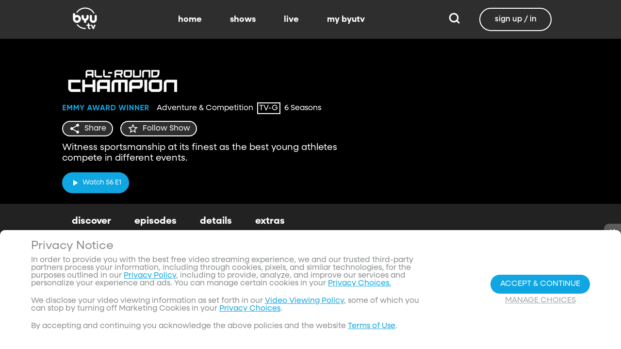

--- FILE ---
content_type: text/html;charset=utf-8
request_url: https://www.byutv.org/all-round-champion?layout=detail&type=content-list&primaryItemImage=content&title=Watch%20the%20Latest%20Season&displayProperties=%5B%22seasonNumber%22,%22episodeNumber%22%5D&id=Z2VuOmNvbnRlbnQtbGlzdDpoYXNFeHBvc2VkTWVkaWE9dHJ1ZSZwYXJlbnRJZD0zMDFlOTA4Zi04YzBmLTQ5Y2MtOTk5Ni04MmRkZmM2NDEzYTYmcHJvcGVydHk9Ynl1dHYmc29ydERpcmVjdGlvbj1hc2Mmc29ydEZpZWxkPW9yZGluYWw&view-all=true
body_size: 109255
content:
<!DOCTYPE html><html  lang="en"><head><meta charset="utf-8">
<meta name="viewport" content="width=device-width, initial-scale=1, viewport-fit=cover, interactive-widget=resizes-visual">
<title>All-Round Champion - BYUtv</title>
<link rel="preconnect" href="https://images.byub.org">
<link rel="preconnect" href="https://assets.byub.org">
<link rel="preconnect" href="https://assets.adobedtm.com">
<link rel="preconnect" href="https://www.google-analytics.com">
<link rel="preconnect" href="https://connect.facebook.net">
<script src="https://analytics.byub.org/39415de6eaa9/be2de2e485c5/launch-3b514bac2350.min.js" type="text/javascript" async></script>
<style>@charset "UTF-8";:root{--dark:#222;--dark-secondary:#2e2e2e;--white:#fff;--red:#ff0e0e;--black:#0a0a0a}html{box-sizing:border-box}*,:after,:before{box-sizing:inherit}img,video{height:auto;max-width:100%}#__layout,#__nuxt,.page-container,body,html{min-height:100vh;overflow-x:hidden}.flex-grow-container{display:flex;flex-direction:column;flex-grow:1}body,button,input,optgroup,select,textarea{font-family:NeulisSans,BlinkMacSystemFont,-apple-system,Segoe UI,Roboto,Oxygen,Ubuntu,Cantarell,Fira Sans,Droid Sans,Helvetica Neue,Helvetica,Arial,sans-serif}.skeleton>.skeleton-item{background:linear-gradient(90deg,#666 25%,#66666680,#666 75%);background-size:400% 100%;width:100%}.skeleton>.skeleton-item.is-rounded{border-radius:4px}.skeleton>.skeleton-item:after{content:" "}.skeleton>.skeleton-item+.b-skeleton-item{margin-top:.5rem}.skeleton.is-animated>.skeleton-item{animation:skeleton-loading 1.5s infinite}@keyframes skeleton-loading{0%{background-position:100% 50%}to{background-position:0 50%}}html{background-color:#000;overflow-y:auto;scrollbar-color:#666 rgba(0,0,0,.3);scrollbar-width:thin}html::-webkit-scrollbar-track{background-color:#2e2e2e;border-radius:10px;box-shadow:inset 0 0 6px #0000004d}html::-webkit-scrollbar{background-color:#2e2e2e;width:12px}html::-webkit-scrollbar-thumb{background-color:#666;border-radius:10px;box-shadow:inset 0 0 6px #0000004d}html.disable-scroll,html.disable-scroll-modal,html.disable-scroll-player{height:100%;overflow-y:hidden}a{cursor:pointer;text-decoration:none}blockquote,body,dd,dl,dt,fieldset,figure,h1,h2,h3,h4,h5,h6,hr,html,iframe,legend,li,ol,p,pre,textarea,ul{margin:0;padding:0}svg.icon-10px{height:10px;width:10px}svg.icon-20px{height:20px;width:20px}svg.icon-24px{height:24px;width:24px}svg.icon-30px{height:30px;width:30px}svg.icon-36px{height:36px;width:36px}svg.icon-40px{height:40px;width:40px}svg.icon-50px{height:50px;width:50px}.clickable{cursor:pointer;-webkit-user-select:none;-moz-user-select:none;user-select:none}button{font-family:NeulisSans,BlinkMacSystemFont,-apple-system,Segoe UI,Roboto,Oxygen,Ubuntu,Cantarell,Fira Sans,Droid Sans,Helvetica Neue,Helvetica,Arial,sans-serif}.button{font-size:1rem;line-height:1.5}.button,.button .icon{align-items:center;display:inline-flex;justify-content:center}.button .icon{height:1.5em!important;width:1.5em!important}body{background-color:#222;font-size:16px;line-height:1;position:relative;scrollbar-color:#666 rgba(0,0,0,.3);scrollbar-width:thin}body::-webkit-scrollbar-track{background-color:#2e2e2e;border-radius:10px;box-shadow:inset 0 0 6px #0000004d}body::-webkit-scrollbar{background-color:#2e2e2e;width:12px}body::-webkit-scrollbar-thumb{background-color:#666;border-radius:10px;box-shadow:inset 0 0 6px #0000004d}body.has-navbar-fixed-top,html.has-navbar-fixed-top{padding-top:0}.page-container{color:#898b8d;display:flex;flex-direction:column;font-family:NeulisSans,BlinkMacSystemFont,-apple-system,Segoe UI,Roboto,Oxygen,Ubuntu,Cantarell,Fira Sans,Droid Sans,Helvetica Neue,Helvetica,Arial,sans-serif;padding-bottom:calc(3.4375rem + env(safe-area-inset-bottom));padding-top:3rem}@media screen and (((min-width:512px) and (max-width:1023px) and (orientation:portrait)) or ((min-height:512px) and (max-height:1023px) and (orientation:landscape))){.page-container{padding-top:4rem}}@media screen and (min-width:1024px){.page-container{padding:5rem 0 0}}.page-container.hide-nav-bar{padding-top:0!important}.fade-enter-active,.fade-leave-active{transition:opacity .5s}.fade-enter-from,.fade-leave-to,.fade-loading-enter-from,.fade-loading-leave-to{opacity:0}.fade-loading-enter-active,.fade-loading-leave-active{transition:opacity .3s}.app-main>.fade-leave-active{position:absolute}.b-tooltip .fade-enter-active{transition-delay:.5s}.header{color:#fff;font-weight:700}.account-page-content{margin-left:auto;margin-right:auto;max-width:34rem;padding:2.75rem .9375rem;width:100%}.page-background{align-items:center;background:linear-gradient(#171717cc,#171717cc),url(/images/background/background_clouds.jpg);background-repeat:no-repeat;background-size:cover;display:flex;flex-direction:column;justify-content:center;padding-top:6rem;width:100%}.page-background .account-form-success.account-page-content{background-color:#fff;min-height:180px}.page-background .account-form-alt.account-page-content{background-color:#fff;display:flex;flex-direction:column;justify-content:space-between;min-height:280px}.page-background .account-form-alt.account-page-content .b-checkbox .check{background:#fffa;border:1px solid hsla(0,0%,100%,.251);border-radius:9999px}.page-background .account-form.account-page-content{background-color:#fff;min-height:280px}.page-background .account-form.account-page-content .b-checkbox .check{background:#fffa;border:1px solid hsla(0,0%,100%,.251);border-radius:9999px}.card{border-radius:10px;width:270px}.confirm-btn{background-color:#11a7e2!important}.cancel-btn{background-color:#898b8d!important}.field .label{font-size:.9rem}.field .control.has-icons-right .icon.is-right{color:#898b8d!important;right:8px;top:5px}.field .input{height:50px}.field .input::-ms-reveal{display:none}.field .input::-moz-placeholder{color:#898b8d}.field .input::placeholder{color:#898b8d}.field .input:active,.field .input:focus{border-color:#3e3e3e;box-shadow:none}input:-webkit-autofill,input:-webkit-autofill:focus,input:-webkit-autofill:hover,select:-webkit-autofill,select:-webkit-autofill:focus,select:-webkit-autofill:hover,textarea:-webkit-autofill,textarea:-webkit-autofill:focus,textarea:-webkit-autofill:hover{border-color:#3e3e3e;-webkit-text-fill-color:#fff;-webkit-box-shadow:inset 0 0 0 1000px #222;-webkit-transition:background-color 5000s ease-in-out 0s;transition:background-color 5000s ease-in-out 0s}.tag:not(body){border-radius:1rem;color:#fff;font-size:12px;font-weight:700;height:1.25rem;letter-spacing:0;line-height:20px;padding-left:10px;padding-right:10px;text-transform:uppercase}@media screen and (((max-width:511px) and (orientation:portrait)) or ((max-height:511px) and (orientation:landscape))){.tag:not(body){font-size:10px}}.tag:not(body).tag-red{background-color:#e40000}.tag:not(body).tag-blue{background-color:#11a7e2!important}.tag:not(body).tag-clear{background-color:#0000004d}.load-more-button{border:1.5px solid #fff;border-radius:20px;box-sizing:border-box;color:#fff;cursor:pointer;font-size:12px;font-size:16px;font-weight:700;line-height:14px;margin:20px auto 0;padding:13px 21.5px;text-align:center;white-space:nowrap;width:200px}.select-field .control{height:100%}.select-field .control .select{height:100%;width:100%}.select-field .control .select select{border-radius:4px;color:#fff;font-size:.9rem;height:100%;padding-left:16px;width:100%}.select-field .control .select select:focus{border-color:#fff}.select-field .control .select:after{border-color:#898b8d!important}.page-content.static-page{padding-bottom:1rem;padding-top:1rem}.page-content.static-page h1.header{color:#fff;font-size:2.5rem;font-weight:700}.page-content.static-page h2.header{color:#fff;font-size:2rem;font-weight:700}.page-content.static-page p{margin:10px 0;text-align:start}.page-content.static-page a{color:#11a7e2!important;text-decoration:none;transition:.1s ease-in-out}.page-content.static-page li.header{box-sizing:border-box;font-size:2rem}.dropdown-item{font-weight:700}.pagination-link[disabled]{visibility:hidden}mark{background-color:#11a7e2;color:#fff}.carousel .carousel-indicator .indicator-item .indicator-style,.carousel .carousel-indicator .indicator-item.is-active .indicator-style{border:unset}@media screen and (max-width:1023px){.notices.is-bottom{bottom:55px;padding:0 2em 0 0}}@media screen and (max-width:511px){.notices.is-bottom{padding:0}}h1,h2,h3,h4,h5,h6{font-size:100%;font-weight:400}.container{flex-grow:1;margin:0 auto;max-width:100%;padding:0 15px;position:relative;width:auto}@media screen and (min-width:1408px){.container:not(.is-max-desktop):not(.is-max-widescreen){max-width:1344px}}@media screen and (min-width:1216px){.container:not(.is-max-desktop){max-width:1152px}}.is-flex{display:flex}.is-align-items-center{align-items:center!important}.is-justify-content-space-between{justify-content:space-between!important}.is-justify-content-flex-end{justify-content:flex-end!important}.image{display:block;position:relative}.image img{display:block;height:auto;width:100%}.image img.is-rounded{border-radius:9999px}.image.is-fullwidth{width:100%}@media screen and (((min-width:512px) and (max-width:1023px) and (orientation:portrait)) or ((min-height:512px) and (max-height:1023px) and (orientation:landscape))){.level{display:flex;justify-content:space-between}}.level-left{align-items:center;justify-content:flex-start}@media print,screen and (min-width:512px){.level-left{display:flex}}.level-right{align-items:center;justify-content:flex-end}@media print,screen and (min-width:512px){.level-right{display:flex}}.columns{margin-left:-15px;margin-right:-15px;margin-top:-15px}.columns.is-mobile{display:flex}.columns.is-multiline{flex-wrap:wrap}.columns.is-centered{justify-content:center}.columns:last-child{margin-bottom:-15px}.columns:not(:last-child){margin-bottom:calc(1.5rem - 15px)}@media print,screen and (min-width:512px){.columns:not(.is-desktop){display:flex}}@media screen and (min-width:1024px){.columns.is-desktop{display:flex}}@media screen and (max-width:511px){.is-hidden-mobile{display:none!important}}@media print,screen and (min-width:512px) and (max-width:1023px){.is-hidden-tablet{display:none!important}}@media print,screen and (max-width:1023px){.is-hidden-touch{display:none!important}}@media print,screen and (min-width:1024px){.is-hidden-desktop{display:none!important}}.image img.is-rounded{border:2px solid #eeeff0}@media screen and (((max-width:511px) and (orientation:portrait)) or ((max-height:511px) and (orientation:landscape))){.byub-modal .modal-content{max-width:100%!important}}@media screen and (min-width:1024px){.byub-modal .modal-content{max-width:unset!important;min-width:960px!important;width:50vw!important}}.byub-modal .modal-content{border-radius:10px;height:95%;scrollbar-color:#666 rgba(0,0,0,.3);scrollbar-width:thin}.byub-modal .modal-content::-webkit-scrollbar-track{background-color:#2e2e2e;border-radius:10px;box-shadow:inset 0 0 6px #0000004d}.byub-modal .modal-content::-webkit-scrollbar{background-color:#2e2e2e;width:12px}.byub-modal .modal-content::-webkit-scrollbar-thumb{background-color:#666;border-radius:10px;box-shadow:inset 0 0 6px #0000004d}.byub-modal .modal-content::-webkit-scrollbar{border-radius:10px}.byub-modal.is-full-screen{bottom:55px}.byub-modal.is-full-screen .modal-content{max-height:calc(100vh - 55px);top:unset}.byub-modal .modal__header .circular-button{background-color:#222!important}.byub-modal .modal-close.is-large{display:none}.byub-modal .modal__header{display:flex;padding:20px 20px 20px 2rem;z-index:1}.byub-modal .modal-container.hidden{display:none}.byub-modal .modal-container{background-color:#222;padding-bottom:.9375rem}.byub-modal .header-background{background-color:#000000d9;min-height:75px;padding:0;position:sticky;position:-webkit-sticky;top:0;width:100%;z-index:1}.column{display:block;flex-basis:0;flex-grow:1;flex-shrink:1;padding:15px}html.audio-only.player-open .byub-modal.is-full-screen{bottom:155px}html.audio-only.player-open .byub-modal.is-full-screen .modal-content{max-height:calc(100vh - 155px);top:unset}html.audio-only.player-open .byub-modal{bottom:100px}html.audio-only.player-open .byub-modal .modal-content{max-height:calc(100vh - 140px)}.notification{background-color:#f14668;border-radius:4px;color:#fff;margin-bottom:0;margin-top:8px;padding:1rem 2.5rem 1rem 1.5rem;position:relative}.notification.is-success{background-color:#23d160}.notification .media-content{overflow-x:unset;padding-top:9px}.notification:not(:last-child){margin-bottom:1.5rem}.notification>.delete{position:absolute;right:.5rem;top:.5rem}.delete{background-color:#0a0a0a33;border:none;border-radius:9999px;cursor:pointer;display:inline-block;flex-grow:0;flex-shrink:0;font-size:0;height:20px;max-height:20px;max-width:20px;min-height:20px;min-width:20px;outline:none;pointer-events:auto;position:relative;-webkit-user-select:none;-moz-user-select:none;user-select:none;vertical-align:top;width:20px}.delete:after,.delete:before{background-color:#fff;content:"";height:50%;left:50%;position:absolute;top:50%;transform:translate(-50%,-50%);transform-origin:center;width:2px}.delete:before{transform:translate(-50%,-50%) rotate(45deg)}.delete:after{transform:translate(-50%,-50%) rotate(-45deg)}</style>
<style>@font-face{font-display:swap;font-family:NeulisSans;font-style:normal;font-weight:300;src:url(https://assets.byub.org/fonts/NeulisSans/NeulisSans-Light.otf) format("opentype")}@font-face{font-display:swap;font-family:NeulisSans;font-style:normal;font-weight:400;src:url(https://assets.byub.org/fonts/NeulisSans/NeulisSans-Regular.otf) format("opentype")}@font-face{font-display:swap;font-family:NeulisSans;font-style:normal;font-weight:500;src:url(https://assets.byub.org/fonts/NeulisSans/NeulisSans-Medium.otf) format("opentype")}@font-face{font-display:swap;font-family:NeulisSans;font-style:normal;font-weight:700;src:url(https://assets.byub.org/fonts/NeulisSans/NeulisSans-Bold.otf) format("opentype")}@font-face{font-display:swap;font-family:NeulisSans;font-style:italic;font-weight:300;src:url(https://assets.byub.org/fonts/NeulisSans/NeulisSans-LightItalic.otf) format("opentype")}@font-face{font-display:swap;font-family:NeulisSans;font-style:italic;font-weight:400;src:url(https://assets.byub.org/fonts/NeulisSans/NeulisSans-Italic.otf) format("opentype")}@font-face{font-display:swap;font-family:NeulisSans;font-style:italic;font-weight:500;src:url(https://assets.byub.org/fonts/NeulisSans/NeulisSans-MediumItalic.otf) format("opentype")}@font-face{font-display:swap;font-family:NeulisSans;font-style:italic;font-weight:700;src:url(https://assets.byub.org/fonts/NeulisSans/NeulisSans-BoldItalic.otf) format("opentype")}@font-face{font-display:swap;font-family:NeulisSans Black;font-style:normal;src:url(https://assets.byub.org/fonts/NeulisSans/NeulisSans-Black.otf) format("opentype")}</style>
<style>@font-face{font-display:swap;font-family:Playfair Display SC;font-style:normal;font-weight:400;src:url(https://assets.byub.org/fonts/Playfair_Display_SC/PlayfairDisplaySC-Regular.ttf) format("truetype")}@font-face{font-display:swap;font-family:Courier Prime;font-style:normal;font-weight:400;src:url(https://assets.byub.org/fonts/Courier_Prime/CourierPrime-Regular.ttf) format("truetype")}@font-face{font-display:swap;font-family:Dancing Script;font-style:normal;font-weight:400;src:url(https://assets.byub.org/fonts/Dancing_Script/static/DancingScript-Regular.ttf) format("truetype")}@font-face{font-display:swap;font-family:Indie Flower;font-style:normal;font-weight:400;src:url(https://assets.byub.org/fonts/Indie_Flower/IndieFlower-Regular.ttf) format("truetype")}@font-face{font-display:swap;font-family:PT Sans Caption;font-style:normal;font-weight:400;src:url(https://assets.byub.org/fonts/PT_Sans_Caption/PTSansCaption-Regular.ttf) format("truetype")}@font-face{font-display:swap;font-family:"PT Serif Caption";font-style:normal;font-weight:400;src:url(https://assets.byub.org/fonts/PT_Serif_Caption/PTSerifCaption-Regular.ttf) format("truetype")}@font-face{font-display:swap;font-family:Roboto Mono;font-style:normal;font-weight:300;src:url(https://assets.byub.org/fonts/Roboto_Mono/RobotoMono-Regular.ttf) format("truetype")}</style>
<style>.top-left[data-v-06365179]{left:0}.top-left[data-v-06365179],.top-right[data-v-06365179]{margin:2.5%;position:absolute;top:0}.top-right[data-v-06365179]{right:0}.relative[data-v-06365179]{position:relative}.label-group[data-v-06365179]{display:flex;font-weight:700;justify-content:space-between;text-shadow:none}.label[data-v-06365179]{border-radius:100rem;color:#fff;font-size:.65rem;line-height:normal;margin-right:.5rem;padding:.25rem .65rem;text-transform:uppercase;text-wrap:nowrap}</style>
<style>[data-v-a0ccf1cc]:root{--dark:#222;--dark-secondary:#2e2e2e;--white:#fff;--red:#ff0e0e;--black:#0a0a0a}.image-renderer[data-v-a0ccf1cc],.image-renderer picture[data-v-a0ccf1cc]{height:100%;width:100%}.image[data-v-a0ccf1cc]{aspect-ratio:auto;display:block;height:auto;max-height:100%;max-width:100%;width:100%}.clickable[data-v-a0ccf1cc]{transition:all .3s ease}.clickable[data-v-a0ccf1cc]:hover{transform:scale(1.05)}.loading-wave[data-v-a0ccf1cc]{animation:loading-wave-base-a0ccf1cc 3s ease-in-out infinite;background:linear-gradient(90deg,#2a2a2a,#323232 25%,#383838,#323232 75%,#2a2a2a);background-size:200% 100%;border-radius:8px;z-index:1}.loading-wave[data-v-a0ccf1cc],.loading-wave .image-loading-wave[data-v-a0ccf1cc]{height:100%;overflow:hidden;position:relative;width:100%}.loading-wave .image-loading-wave[data-v-a0ccf1cc]{background:inherit}@keyframes loading-wave-base-a0ccf1cc{0%,to{background-position:200% 0}50%{background-position:-200% 0}}@keyframes loading-wave-shimmer-a0ccf1cc{0%{left:-150%;opacity:0}15%{opacity:1}85%{opacity:1}to{left:100%;opacity:0}}@keyframes loading-wave-secondary-a0ccf1cc{0%{left:-200%;opacity:0}20%{opacity:.6}80%{opacity:.6}to{left:120%;opacity:0}}picture.is-loading[data-v-a0ccf1cc]{opacity:0;pointer-events:none;position:absolute}picture[data-v-a0ccf1cc]:not(.is-loading){opacity:1;transition:opacity .3s ease-in-out}.channel-image .image[data-v-a0ccf1cc]{width:auto}</style>
<style>:root{--dark:#222;--dark-secondary:#2e2e2e;--white:#fff;--red:#ff0e0e;--black:#0a0a0a}.loader,.loader:after{border-radius:50%;height:20px;width:20px}.loader{align-self:center;animation:load8 1.1s linear infinite;border-bottom:.5em solid hsla(0,2%,63%,.2);border-right:.5em solid hsla(0,2%,63%,.2);border-top:.5em solid hsla(0,2%,63%,.2);margin-right:10px;position:relative;transform:translateZ(0)}@keyframes load8{0%{transform:rotate(0)}to{transform:rotate(1turn)}}</style>
<style>[data-v-ee009bfc]:root{--dark:#222;--dark-secondary:#2e2e2e;--white:#fff;--red:#ff0e0e;--black:#0a0a0a}.b-tooltip.is-top .tooltip-content[data-v-ee009bfc]{left:40%}.button.circular-button[data-v-ee009bfc]{border:none;border-radius:9999px;box-shadow:0 5px 10px 5px #00000026;cursor:pointer;margin:0 10px 0 0;outline:none;padding:0;transition:scale .5s,opacity 1s}.button.circular-button[data-v-ee009bfc]:hover{scale:1.18}.button.circular-button .alignContent .icon[data-v-ee009bfc],.button.circular-button .alignContent .loader.spinner[data-v-ee009bfc]{height:100%;margin:auto;padding:.2em}.button.circular-button .alignContent .icon[data-v-ee009bfc] :before,.button.circular-button .alignContent .loader.spinner[data-v-ee009bfc] :before{font-size:unset}.button.circular-button .alignContent span[data-v-ee009bfc]{align-items:center;display:flex;justify-content:center}.button.circular-button .spinner[data-v-ee009bfc]{height:50%;margin-left:10px;width:50%}.button.circular-button .spinner[data-v-ee009bfc] :before{font-size:unset}.button.circular-button.show-text[data-v-ee009bfc]{height:40px}.button.circular-button.show-text .alignContent[data-v-ee009bfc]{align-items:center;display:flex;justify-content:center;margin-left:1px;margin-right:9px}.button.circular-button.show-text .alignContent .textButton[data-v-ee009bfc]{margin-top:1px}.button.circular-button.show-text .alignContent .icon[data-v-ee009bfc]{height:100%}@media screen and (max-width:1023px){.button.circular-button.show-text[data-v-ee009bfc]{aspect-ratio:1/1;border-radius:50%}.button.circular-button.show-text .alignContent[data-v-ee009bfc]{margin:0}.button.circular-button.show-text .alignContent .textButton[data-v-ee009bfc]{display:none}.button.circular-button.show-text .alignContent .icon[data-v-ee009bfc]{height:100%;margin:0}}.tooltiptext[data-v-ee009bfc]{background-color:#000;border-radius:6px;color:#fff;display:block;opacity:0;padding:5px;position:absolute;text-align:center;transition:opacity .1s;width:auto}button:hover .tooltiptext[data-v-ee009bfc]{opacity:1;transition:opacity .3s linear .3s}.tooltiptext[data-v-ee009bfc]{white-space:nowrap}.tooltiptext.is-top[data-v-ee009bfc]{bottom:120%}.tooltiptext.is-top[data-v-ee009bfc]:before{border:5px solid transparent;border-top-color:#000;content:"";left:calc(50% - 5px);position:absolute;top:100%}.tooltiptext.is-left[data-v-ee009bfc]{right:120%}.tooltiptext.is-left[data-v-ee009bfc]:before{border:5px solid transparent;border-left-color:#000;content:"";left:100%;position:absolute;top:calc(50% - 5px)}.tooltiptext.is-right[data-v-ee009bfc]{left:120%}.tooltiptext.is-right[data-v-ee009bfc]:before{border:5px solid transparent;border-right-color:#000;content:"";position:absolute;right:100%;top:calc(50% - 5px)}</style>
<style>[data-v-d5feef0d]:root{--dark:#222;--dark-secondary:#2e2e2e;--white:#fff;--red:#ff0e0e;--black:#0a0a0a}.circle[data-v-d5feef0d]{padding:5px!important}.button-renderer[data-v-d5feef0d]{background:none;display:inline-flex;flex-direction:column;height:100%;justify-content:center;position:relative}.button-renderer .parent-button-container[data-v-d5feef0d]{opacity:1}.button-renderer .parent-button-container.hide-when-children[data-v-d5feef0d]{opacity:0;pointer-events:none;transition:opacity .2s ease-in-out}.button-renderer .parent-button-container .button[data-v-d5feef0d]{border-style:solid;height:100%;padding:2px 12px;position:relative;transition:all .2s ease-in-out}.button-renderer .parent-button-container .button.show-playhead[data-v-d5feef0d]{overflow:hidden}.button-renderer .parent-button-container .button.show-playhead[data-v-d5feef0d]:before{background:#32323280;bottom:0;content:"";height:5px;left:0;pointer-events:none;position:absolute;width:100%}.button-renderer .parent-button-container .button.show-playhead[data-v-d5feef0d]:after{background:#fff;bottom:0;content:"";height:4px;left:0;pointer-events:none;position:absolute;width:calc(var(--playhead-percentage, 0)*1%)}.button-renderer .parent-button-container .button[data-v-d5feef0d]:hover{transform:scale(1.15)}@media screen and (((max-width:511px) and (orientation:portrait)) or ((max-height:511px) and (orientation:landscape))){.button-renderer .parent-button-container .button[data-v-d5feef0d]:hover{transform:none}}.button-renderer .parent-button-container .button.rounded[data-v-d5feef0d]{border-radius:99999px}.button-renderer .parent-button-container .button.extra-padding[data-v-d5feef0d]{padding:10px 15px}.button-renderer .parent-button-container .button.thin-border[data-v-d5feef0d]{border-width:1px}.button-renderer .parent-button-container .button .tooltip[data-v-d5feef0d]{background-color:#000;border-radius:6px;opacity:0;padding:5px;pointer-events:none;position:absolute;transform:translateY(-100%);transition:opacity .1s;width:auto}.button-renderer .parent-button-container .button[data-v-d5feef0d]:hover{cursor:pointer}.button-renderer .parent-button-container .button:hover .tooltip[data-v-d5feef0d]{bottom:25%;opacity:1;transition:opacity .3s linear .3s}.button-renderer .parent-button-container .button:hover .tooltip[data-v-d5feef0d]:before{border:5px solid transparent;border-top-color:#000;content:"";left:calc(50% - 5px);position:absolute;top:100%}.button-renderer .child-enter-active[data-v-d5feef0d],.button-renderer .child-enter-active .child-button[data-v-d5feef0d]{transition:all .4s}.button-renderer .child-leave-active[data-v-d5feef0d],.button-renderer .child-leave-active .child-button[data-v-d5feef0d]{transition:opacity .15s}.button-renderer .child-enter-from[data-v-d5feef0d],.button-renderer .child-leave-to[data-v-d5feef0d]{gap:0;opacity:0;transform:translateY(calc(50% - 22px))}.button-renderer .child-enter-from .child-button[data-v-d5feef0d],.button-renderer .child-leave-to .child-button[data-v-d5feef0d]{transform:scaleY(0)}.button-renderer .child-enter-to[data-v-d5feef0d],.button-renderer .child-leave-from[data-v-d5feef0d]{opacity:1}.button-renderer .child-enter-to .child-button[data-v-d5feef0d],.button-renderer .child-leave-from .child-button[data-v-d5feef0d]{transform:scaleY(1)}.button-renderer .children-button-container[data-v-d5feef0d]{align-items:center;background:none;display:flex;flex-direction:column;gap:7px;padding-bottom:5px;position:absolute;right:-5px}.button-renderer .children-button-container .child-button[data-v-d5feef0d]{border-radius:99999px;position:relative;z-index:10}.button-renderer .children-button-container .child-button .child-tooltip[data-v-d5feef0d]{background-color:#000;border-radius:6px;margin-bottom:10px;opacity:0;padding:5px;pointer-events:none;position:absolute;transform:translateY(-100%);transition:opacity .1s;width:auto}.button-renderer .children-button-container .child-button[data-v-d5feef0d]:hover{cursor:pointer}.button-renderer .children-button-container .child-button:hover .child-tooltip[data-v-d5feef0d]{opacity:1;transition:opacity .3s linear .3s}.button-renderer .children-button-container .child-button:hover .child-tooltip[data-v-d5feef0d]:before{border:5px solid transparent;border-top-color:#000;content:"";left:calc(50% - 5px);position:absolute;top:100%}</style>
<style>[data-v-e35128f7]:root{--dark:#222;--dark-secondary:#2e2e2e;--white:#fff;--red:#ff0e0e;--black:#0a0a0a}.image-card-container[data-v-e35128f7]{--badge-size:60px;--image-corner-offset:15px;--favorite-badge-size:36px;--button-scale:1;--title-font-size:1.25rem;--subtitle-font-size:.875rem;--details-font-size:.875rem;--description-font-size:.875rem}@media screen and (((max-width:511px) and (orientation:portrait)) or ((max-height:511px) and (orientation:landscape))){.image-card-container[data-v-e35128f7]{--badge-size:45px;--image-corner-offset:5px;--favorite-badge-size:30px;--button-scale:.75;--title-font-size:1rem;--subtitle-font-size:.8rem;--details-font-size:.625rem;--description-font-size:.75rem}}@media screen and (((min-width:512px) and (max-width:1023px) and (orientation:portrait)) or ((min-height:512px) and (max-height:1023px) and (orientation:landscape))){.image-card-container[data-v-e35128f7]{--badge-size:50px;--image-corner-offset:10px;--favorite-badge-size:36px;--button-scale:.875;--title-font-size:1.25rem;--subtitle-font-size:1rem;--details-font-size:.75rem;--description-font-size:.875rem}}.image-card-container[data-v-e35128f7]{aspect-ratio:var(--aspect-ratio);display:flex;flex:none;flex-direction:column;position:relative;width:100%}@media screen and (((max-width:1023px) and (orientation:portrait))){.image-card-container[data-v-e35128f7]{aspect-ratio:var(--portrait-aspect-ratio)}}.image-card-container .content-image[data-v-e35128f7]{border-radius:10px;display:block;height:100%;overflow:hidden;position:relative;width:100%}.image-card-container .content-image.show-playhead[data-v-e35128f7]:before{background:#32323280;bottom:0;content:"";height:5px;left:0;pointer-events:none;position:absolute;width:100%}.image-card-container .content-image.show-playhead[data-v-e35128f7]:after{background:#fff;bottom:0;content:"";height:4px;left:0;pointer-events:none;position:absolute;width:calc(var(--playhead-percentage, 0)*1%)}.image-card-container .label-group-primary[data-v-e35128f7]{height:1.25rem;left:var(--image-corner-offset);position:absolute;top:var(--image-corner-offset)}.image-card-container .favorite-badge[data-v-e35128f7]{align-items:center;background-color:#323232cc;border-radius:50%;color:#fff;display:flex;height:var(--favorite-badge-size);justify-content:center;padding:6px;position:absolute;right:var(--image-corner-offset);top:var(--image-corner-offset);transform:scale(var(--button-scale,1));width:var(--favorite-badge-size)}.image-card-container .badge[data-v-e35128f7]{bottom:var(--image-corner-offset);height:var(--badge-size);left:var(--image-corner-offset);position:absolute;width:var(--badge-size)}.image-card-container .button-group-primary[data-v-e35128f7]{bottom:var(--image-corner-offset);position:absolute;right:var(--image-corner-offset)}.image-card-container .button-group-primary .button-primary[data-v-e35128f7]{transform:scale(var(--button-scale,1))}.image-card-container .button-group-primary.centered[data-v-e35128f7]{bottom:50%;right:50%;transform:translate(50%,50%)}.image-card-container .button-group-primary.centered .button-primary[data-v-e35128f7]{transform:scale(calc(var(--button-scale, 1)*2))}.skeleton-image[data-v-e35128f7]{height:100%;width:100%}.skeleton-line[data-v-e35128f7]{margin-bottom:.125rem;margin-top:.75rem}</style>
<style>[data-v-efa7d590]:root{--dark:#222;--dark-secondary:#2e2e2e;--white:#fff;--red:#ff0e0e;--black:#0a0a0a}.detail-card-container[data-v-efa7d590]{--image-width:270px;--badge-size:60px;--image-corner-offset:15px;--favorite-badge-size:36px;--button-scale:1;--title-font-size:1.25rem;--subtitle-font-size:.875rem;--details-font-size:.875rem;--description-font-size:.875rem;--line-margin:4px}.detail-card-container.square-image[data-v-efa7d590]{--image-width:170px}@media screen and (max-width:1023px){.detail-card-container.square-image[data-v-efa7d590]{--image-width:130px}}@media screen and (((max-width:511px) and (orientation:portrait)) or ((max-height:511px) and (orientation:landscape))){.detail-card-container[data-v-efa7d590]{--image-width:130px;--badge-size:45px;--image-corner-offset:5px;--favorite-badge-size:30px;--button-scale:.75;--title-font-size:1rem;--subtitle-font-size:.8rem;--details-font-size:.625rem;--description-font-size:.75rem}}@media screen and (((min-width:512px) and (max-width:1023px) and (orientation:portrait)) or ((min-height:512px) and (max-height:1023px) and (orientation:landscape))){.detail-card-container[data-v-efa7d590]{--image-width:270px;--badge-size:50px;--image-corner-offset:10px;--favorite-badge-size:36px;--button-scale:.875;--title-font-size:1.25rem;--subtitle-font-size:1rem;--details-font-size:.75rem;--description-font-size:.875rem}}.detail-card-container[data-v-efa7d590]{display:flex;flex:none;flex-direction:column;overflow:hidden;position:relative;width:100%}.detail-card-container .main-container[data-v-efa7d590]{align-items:center;display:flex;width:100%}.detail-card-container .image-container[data-v-efa7d590]{align-content:center;min-width:var(--image-width);position:relative;width:var(--image-width)}.detail-card-container .info-container[data-v-efa7d590]{display:flex;flex-direction:column;justify-content:center;margin-left:.75rem;max-height:calc(var(--image-width)*.5625);width:100%}@media screen and (max-width:1023px){.detail-card-container .info-container[data-v-efa7d590]{justify-content:start}}.detail-card-container .info-container .label-group-secondary[data-v-efa7d590]{height:1.25rem;margin-bottom:.3125rem}.detail-card-container .info-container .title[data-v-efa7d590]{font-size:var(--title-font-size);font-weight:700;line-height:calc(var(--title-font-size)*1.2)}.detail-card-container .info-container .subtitle[data-v-efa7d590]{align-content:center;display:flex;flex-wrap:wrap;font-size:var(--subtitle-font-size);line-height:calc(var(--title-font-size)*1.2)}.detail-card-container .info-container .details[data-v-efa7d590]{font-size:var(--details-font-size);line-height:calc(var(--details-font-size)*1.5);text-wrap:nowrap}.detail-card-container .info-container .description[data-v-efa7d590]{font-size:var(--description-font-size);line-height:calc(var(--title-font-size)*.8);margin-bottom:.3125rem;margin-top:calc(var(--line-margin)*3)}.detail-card-container .description-container[data-v-efa7d590]{width:100%}.detail-card-container .description-container .description[data-v-efa7d590]{font-size:var(--description-font-size);line-height:1rem;margin:.75rem}.portrait[data-v-efa7d590]{display:none}@media screen and (((max-width:511px) and (orientation:portrait)) or ((max-height:511px) and (orientation:landscape))){.portrait[data-v-efa7d590]{display:block!important}.standard[data-v-efa7d590]{display:none!important}}@media screen and (((max-width:1023px) and (orientation:portrait))){.portrait[data-v-efa7d590]{display:block}.standard[data-v-efa7d590]{display:none!important}}.skeleton-image[data-v-efa7d590]{aspect-ratio:16/9;width:100%}.skeleton-line[data-v-efa7d590]{margin-bottom:.125rem;margin-top:.75rem}</style>
<style>:root{--dark:#222;--dark-secondary:#2e2e2e;--white:#fff;--red:#ff0e0e;--black:#0a0a0a}.simple-player{height:100%}.simple-video-container{background-color:#000;display:flex;height:100%;width:100%}.simple-video-container .video-player{display:block;height:100%;-o-object-fit:cover;object-fit:contain;-o-object-position:center right;object-position:center right;position:absolute;right:0;top:0;width:100%}.container-modal .simple-player #simple-video-element{min-height:unset}</style>
<style>[data-v-04cb8dbe]:root{--dark:#222;--dark-secondary:#2e2e2e;--white:#fff;--red:#ff0e0e;--black:#0a0a0a}.hero-renderer[data-v-04cb8dbe]{--hero-height: calc(100vh - 275px) ;--hero-min-height:420px;--hero-image-aspect-ratio:16/9;--body-justify:center;--body-max-width:45vw;--body-bottom-padding:30px;--logo-image-max-width:250px;--button-right-margin:15px;--button-side-padding:25px;--base-font-size:18px;--base-button-height:40px;--navbar-height:5rem;--overlay-gradient:linear-gradient(180deg,#000,transparent 20%),linear-gradient(90deg,#000,transparent 60%)}.hero-renderer.schedule[data-v-04cb8dbe]{--hero-height: calc(100vh - 141px) }@media screen and (((max-width:1023px) and (orientation:portrait))){.hero-renderer.schedule[data-v-04cb8dbe]{--hero-image-aspect-ratio:16/9;--hero-min-height:unset}.hero-renderer.schedule .hero .hero-overlay[data-v-04cb8dbe]{min-height:unset}}@media screen and (((max-width:1023px) and (orientation:portrait))) and (((max-width:511px) and (orientation:portrait)) or ((max-height:511px) and (orientation:landscape))){.hero-renderer.schedule .hero .hero-body .title[data-v-04cb8dbe]{margin-bottom:0!important}.hero-renderer.schedule .hero .hero-body[data-v-04cb8dbe] .button{font-size:10px!important}}@media screen and (max-width:1023px){.hero-renderer[data-v-04cb8dbe]{--body-max-width:initial}}@media screen and (((max-width:1023px) and (orientation:portrait))){.hero-renderer[data-v-04cb8dbe]{--hero-height:unset;--hero-image-aspect-ratio:3/4;--body-justify:flex-end;--logo-image-max-width:150px;--button-right-margin:10px;--button-side-padding:10px;--base-font-size:16px;--overlay-gradient:linear-gradient(180deg,#000,transparent 10%),linear-gradient(0deg,#000,#00000097 35%,transparent 50%);--navbar-height:3rem}}@media screen and (((max-width:1023px) and (orientation:portrait))) and (((min-width:512px) and (max-width:1023px) and (orientation:portrait)) or ((min-height:512px) and (max-height:1023px) and (orientation:landscape))){.hero-renderer[data-v-04cb8dbe]{--hero-height:75vh;--navbar-height:4rem;--logo-image-max-width:200px;--base-font-size:18px}}@media screen and (((max-width:1023px) and (orientation:landscape))){.hero-renderer[data-v-04cb8dbe]{--logo-image-max-width:180px}}.schedule[data-v-04cb8dbe]{--hero-image-aspect-ratio:16/9;--hero-min-height:250px}.hero-renderer[data-v-04cb8dbe]{background-color:#000;position:relative;width:100%}@media screen and (min-width:1024px){.hero-renderer.schedule[data-v-04cb8dbe]{--body-justify:flex-end;--body-bottom-padding:100px}}.hero-renderer .hero[data-v-04cb8dbe]{display:flex;flex-direction:column;height:100%}.hero-renderer .hero .preview-video[data-v-04cb8dbe]{aspect-ratio:16/9;height:100%;-o-object-fit:cover;object-fit:cover;-o-object-position:center;object-position:center;opacity:0;position:absolute;right:0;top:0;transition:all 1s ease-in-out;width:100%}.hero-renderer .hero .preview-video.live-player[data-v-04cb8dbe]{opacity:1}.hero-renderer .hero .preview-mute-button[data-v-04cb8dbe]{bottom:10%;position:absolute;right:20px;z-index:1}@media screen and (((max-width:1023px) and (orientation:portrait))){.hero-renderer .hero .preview-mute-button[data-v-04cb8dbe]{bottom:1%;right:10px}}.hero-renderer .hero .hero-image[data-v-04cb8dbe]{align-self:flex-end;aspect-ratio:var(--hero-image-aspect-ratio);height:100%;max-height:var(--hero-height);min-height:var(--hero-min-height);overflow:hidden;position:static}.hero-renderer .hero[data-v-04cb8dbe] .hero-image{height:100%;-o-object-fit:contain;object-fit:contain;-o-object-position:right;object-position:right;top:var(--image-top-offset,0)}@media screen and (max-width:1023px){.hero-renderer .hero[data-v-04cb8dbe] .hero-image{-o-object-fit:cover;object-fit:cover}}@media screen and (((max-width:1023px) and (orientation:portrait))){.hero-renderer .hero[data-v-04cb8dbe] .hero-image{height:auto;-o-object-fit:cover;object-fit:cover;width:100%}}.hero-renderer .hero .hero-body[data-v-04cb8dbe]{align-items:flex-start;bottom:0;display:flex;flex-direction:column;font-weight:400;height:calc(100% - var(--navbar-height));justify-content:var(--body-justify);margin:auto 0;padding-bottom:var(--body-bottom-padding);position:absolute;text-shadow:2px 2px 4px #000;width:100%}@media screen and (((max-width:511px) and (orientation:portrait)) or ((max-height:511px) and (orientation:landscape))){.hero-renderer .hero .hero-body[data-v-04cb8dbe]{padding-left:10px;padding-right:10px}}@media screen and (((min-width:512px) and (max-width:1023px) and (orientation:portrait)) or ((min-height:512px) and (max-height:1023px) and (orientation:landscape))){.hero-renderer .hero .hero-body[data-v-04cb8dbe]{padding-left:15px;padding-right:15px}}@media screen and (min-width:1024px){.hero-renderer .hero .hero-body[data-v-04cb8dbe]{padding-left:10vw;padding-right:10vw}}.hero-renderer .hero .hero-body .logo-image[data-v-04cb8dbe]{aspect-ratio:2/1;height:unset;left:0;margin-bottom:14px;max-width:var(--logo-image-max-width);position:relative}@media screen and (((max-width:1023px) and (orientation:portrait))){.hero-renderer .hero .hero-body .logo-image[data-v-04cb8dbe]{filter:drop-shadow(2px 2px 4px rgb(0,0,0))}}.hero-renderer .hero .hero-body .logo-image-alt[data-v-04cb8dbe]{align-items:flex-end;color:#fff;display:flex;display:-webkit-box;font-size:46px;letter-spacing:-2px;line-height:52px;margin-bottom:14px;-webkit-line-clamp:1;line-clamp:1;-webkit-box-orient:vertical;overflow:hidden}@media screen and (((max-width:511px) and (orientation:portrait)) or ((max-height:511px) and (orientation:landscape))){.hero-renderer .hero .hero-body .logo-image-alt[data-v-04cb8dbe]{line-clamp:1;-webkit-line-clamp:1}}@media screen and (((max-width:1023px) and (orientation:portrait))){.hero-renderer .hero .hero-body .logo-image-alt[data-v-04cb8dbe]{text-shadow:0 0 12px rgba(0,0,0,.6)}}@media screen and (((max-width:511px) and (orientation:portrait)) or ((max-height:511px) and (orientation:landscape))){.hero-renderer .hero .hero-body .logo-image-alt[data-v-04cb8dbe]{font-size:28px;line-height:32px}}.hero-renderer .hero .hero-body .hero-text[data-v-04cb8dbe]{max-width:var(--body-max-width)}.hero-renderer .hero .hero-body .hero-text .info-upper[data-v-04cb8dbe]{display:flex;flex-wrap:wrap;padding-bottom:.625rem;row-gap:.8rem}@media screen and (((max-width:511px) and (orientation:portrait)) or ((max-height:511px) and (orientation:landscape))){.hero-renderer .hero .hero-body .hero-text .info-upper[data-v-04cb8dbe]{padding-bottom:.2rem}}.hero-renderer .hero .hero-body .hero-text .info-upper .spotlight-image[data-v-04cb8dbe]{display:flex;margin-right:.91rem;max-height:auto;max-width:11.25rem}.hero-renderer .hero .hero-body .hero-text .info-upper[data-v-04cb8dbe] div.spotlight-image{min-width:40px;width:auto}.hero-renderer .hero .hero-body .hero-text .info-upper[data-v-04cb8dbe] div.spotlight-image .picture{width:auto}.hero-renderer .hero .hero-body .hero-text .info-upper[data-v-04cb8dbe] img.spotlight-image{height:18.45px;width:-moz-fit-content;width:fit-content}@media screen and (((max-width:1023px) and (orientation:portrait))){.hero-renderer .hero .hero-body .hero-text .info-upper .primary-info[data-v-04cb8dbe]{font-size:calc(var(--base-font-size)*.9);line-height:1.2}}.hero-renderer .hero .hero-body .hero-text .secondary-info[data-v-04cb8dbe]{margin-bottom:10px}.hero-renderer .hero .hero-body .hero-text .title[data-v-04cb8dbe]{font-size:calc(var(--base-font-size)*1.4);line-height:32px;margin-bottom:15px}.hero-renderer .hero .hero-body .hero-text .description[data-v-04cb8dbe]{font-size:calc(var(--base-font-size)*.9 + .2vw);letter-spacing:0;line-height:calc(20px + .2vw);margin-bottom:20px;padding:0}.hero-renderer .hero .hero-body .hero-text .podcasts-container[data-v-04cb8dbe]{align-items:center;display:flex;margin-left:20px}.hero-renderer .hero .hero-body .hero-text .podcasts-container .podcast-image[data-v-04cb8dbe]{height:30px;margin-right:10px;width:30px}.hero-renderer .hero .hero-body .button-group-container[data-v-04cb8dbe]{display:flex}.hero-renderer .hero .hero-body .button-group-container .buttons[data-v-04cb8dbe]{position:inherit;z-index:3}.hero-renderer .hero .hero-body .button-group-container[data-v-04cb8dbe] .button{z-index:3}.hero-renderer .hero .hero-body .button-group-container.primary[data-v-04cb8dbe] .button{font-weight:400}.hero-renderer .hero .hero-body .button-group-container.primary .button[data-v-04cb8dbe]{height:var(--base-button-height);margin-left:0;margin-right:var(--button-right-margin)}.hero-renderer .hero .hero-body .button-group-container.primary .button[data-v-04cb8dbe] .button{font-size:14px}.hero-renderer .hero .hero-body .button-group-container.primary[data-v-04cb8dbe] .with-margin{margin-right:5px}.hero-renderer .hero .hero-body .button-group-container.primary[data-v-04cb8dbe] .with-margin svg{margin-right:0}.hero-renderer .hero .hero-body .button-group-container.secondary[data-v-04cb8dbe]{margin-bottom:12px;margin-top:4px}.hero-renderer .hero .hero-body .button-group-container.secondary[data-v-04cb8dbe] .button{margin-right:var(--button-right-margin)}.hero-renderer .hero .hero-body .button-group-container.secondary[data-v-04cb8dbe] .circle{padding:8px!important}.hero-renderer .hero .hero-overlay[data-v-04cb8dbe]{aspect-ratio:var(--hero-image-aspect-ratio);background:var(--overlay-gradient);border-left:1px solid #000;box-sizing:content-box;height:100%;left:auto;min-height:420px;position:absolute;right:0;top:0}@-moz-document url-prefix(){.hero-renderer .hero .hero-overlay[data-v-04cb8dbe]{border-style:none}}@media screen and (max-width:1023px){.hero-renderer .hero .hero-overlay[data-v-04cb8dbe]{width:100%}}#hero-bottom-observer[data-v-04cb8dbe]{bottom:calc(5rem + 10px);position:absolute}.hero-overlay-text-container[data-v-04cb8dbe]{bottom:20px;position:absolute;right:10vw}@media screen and (max-width:1023px){.hero-overlay-text-container[data-v-04cb8dbe]{bottom:10px;right:15px}}@media screen and (((max-width:511px) and (orientation:portrait)) or ((max-height:511px) and (orientation:landscape))){.hero-overlay-text-container[data-v-04cb8dbe]{right:10px}}</style>
<style>:root{--dark:#222;--dark-secondary:#2e2e2e;--white:#fff;--red:#ff0e0e;--black:#0a0a0a}.hero-carousel{background-color:#000;margin-bottom:30px;position:relative}@media screen and (((max-width:1023px) and (orientation:portrait))){.hero-carousel{aspect-ratio:3/4;width:100%}}@media screen and (((max-width:1023px) and (orientation:portrait))) and (((min-width:512px) and (max-width:1023px) and (orientation:portrait)) or ((min-height:512px) and (max-height:1023px) and (orientation:landscape))){.hero-carousel{aspect-ratio:unset;height:77vh}}.hero-carousel .carousel-indicator{bottom:0;display:flex;padding:0 25px 15px;position:absolute;z-index:2}@media screen and (min-width:1024px){.hero-carousel .carousel-indicator{padding:0 calc(10vw + 15px) 15px}}.hero-carousel .carousel-indicator .indicator-item{background-color:#464646;border-radius:50%;cursor:pointer;height:10px;margin:0 5px;transition:background-color .5s;width:10px}.hero-carousel .carousel-indicator .indicator-item.is-active{background-color:#0fa6e2}@media screen and (((min-width:512px) and (max-width:1023px) and (orientation:portrait)) or ((min-height:512px) and (max-height:1023px) and (orientation:landscape))){.hero-carousel{margin-top:-4rem}}@media screen and (min-width:1024px){.hero-carousel{margin-top:-5rem}}.hero-carousel .carousel-skeleton-item{animation:pulse 2s infinite;aspect-ratio:16/9;background:transparent;max-height:calc(100vh - 275px);min-height:420px}@keyframes pulse{0%{background-color:#000}50%{background-color:#404040}to{background-color:#000}}@media screen and (((max-width:1023px) and (orientation:portrait))){.hero-carousel .carousel-skeleton-item{height:90%;margin-bottom:10%;max-height:unset}}.hero-carousel .listen-carousel{background-color:#000;box-sizing:border-box;color:#fff}.hero-carousel .listen-carousel .carousel-items{max-width:100vw;position:absolute;right:0;top:0}@media screen and (((max-width:1023px) and (orientation:portrait))) and (((max-width:511px) and (orientation:portrait)) or ((max-height:511px) and (orientation:landscape))){.hero-carousel .listen-carousel{padding-bottom:70px}.hero-carousel .listen-carousel .carousel-items .hero-body{bottom:-40px!important}}@media screen and (min-width:1024px){.hero-carousel .listen-carousel{padding-bottom:0}}.hero-carousel .arrow-button{position:absolute;top:calc(50% - 15px);z-index:2}.hero-carousel .arrow-button.next{right:calc(4% - 15px)}.hero-carousel .arrow-button.previous{left:calc(4% - 15px)}@media screen and (max-width:1023px){.hero-carousel .arrow-button{display:none}.hero-carousel .left-tap-mobile{height:100%;left:0;position:absolute;top:0;width:10vw;z-index:2}.hero-carousel .right-tap-mobile{height:100%;position:absolute;right:0;top:0;width:10vw;z-index:2}}@media screen and (((max-width:1023px) and (orientation:portrait))){.hero-carousel .arrow-button{display:none}.hero-carousel .left-tap-mobile{height:100%;left:0;position:absolute;top:0;width:25%;z-index:2}.hero-carousel .right-tap-mobile{height:100%;position:absolute;right:0;top:0;width:25%;z-index:2}}.hero-carousel .fade-enter-active,.hero-carousel .fade-leave-active{transition:opacity .5s ease}.hero-carousel .fade-enter-from,.hero-carousel .fade-leave-to{opacity:0}.hero-carousel .card-enter-active,.hero-carousel .card-leave-active{position:absolute;right:0;top:0;transition:opacity .5s ease}.hero-carousel .card-enter-from,.hero-carousel .card-leave-to{opacity:0}</style>
<style>[data-v-23593531]:root{--dark:#222;--dark-secondary:#2e2e2e;--white:#fff;--red:#ff0e0e;--black:#0a0a0a}.minimal-card-container[data-v-23593531]{--line-margin:8px;--image-corner-offset:10px;--adornment-size:30px}@media screen and (((max-width:511px) and (orientation:portrait)) or ((max-height:511px) and (orientation:landscape))){.minimal-card-container[data-v-23593531]{--line-margin:8px;--image-corner-offset:10px;--adornment-size:30px}}@media screen and (((min-width:512px) and (max-width:1023px) and (orientation:portrait)) or ((min-height:512px) and (max-height:1023px) and (orientation:landscape))){.minimal-card-container[data-v-23593531]{--line-margin:8px;--image-corner-offset:10px;--adornment-size:30px}}.minimal-card-container[data-v-23593531]{background-color:#2e2e2e;border-radius:10px;display:block;height:auto;overflow:hidden;padding-bottom:0;position:relative}.minimal-card-container .image-container[data-v-23593531]{aspect-ratio:16/9;position:relative}.minimal-card-container .image-container .preview-video[data-v-23593531]{height:100%;left:0;overflow:hidden;position:absolute;top:0;transition:opacity .5s ease;width:100%}.minimal-card-container .image-container .preview-video.hidden[data-v-23593531]{opacity:0}.minimal-card-container .image-container .preview-button[data-v-23593531]{background-color:#00000080;color:#fff;position:absolute;right:10px;top:10px}.minimal-card-container .image-container .label-group-primary[data-v-23593531]{height:1.25rem;left:var(--image-corner-offset);position:absolute;top:var(--image-corner-offset)}.minimal-card-container .image-container .adornments[data-v-23593531]{align-items:center;display:flex;justify-content:center;position:absolute;right:var(--image-corner-offset);top:var(--image-corner-offset)}.minimal-card-container .image-container .adornments .adornment[data-v-23593531]{background-color:#323232cc;border-radius:50%;color:#fff;height:var(--adornment-size);padding:6px;transform:scale(var(--button-scale,1));width:var(--adornment-size)}.minimal-card-container .image-container .adornments .adornment-button[data-v-23593531]{scale:.9}.minimal-card-container .image-container .button-group-primary[data-v-23593531]{bottom:-17px;height:37px;position:absolute;right:16px}.minimal-card-container .image-container .button-primary[data-v-23593531]{margin-left:8px}.minimal-card-container .image-container .badge-image[data-v-23593531]{bottom:-17px;height:70px;left:20px;position:absolute;width:70px}.minimal-card-container .image-container .downloading-blur[data-v-23593531]{filter:blur(6px) brightness(70%)}.minimal-card-container .skeleton-image[data-v-23593531]{height:100%}.minimal-card-container .item-footer[data-v-23593531]{background-color:#2e2e2e;height:-moz-fit-content;height:fit-content;min-height:110px;padding:0 20px 6px}.minimal-card-container .item-footer .skeleton-line[data-v-23593531]{padding-top:1rem}.minimal-card-container .item-footer .info-container[data-v-23593531]{display:flex;flex-direction:column;height:100%;justify-content:flex-start;padding-bottom:5px}.minimal-card-container .item-footer .info-container .title[data-v-23593531]{font-size:16px;font-weight:700;margin-top:calc(var(--line-margin) + 13px);min-height:20px;text-overflow:ellipsis}.minimal-card-container .item-footer .info-container .divider[data-v-23593531]{background-color:#fff6;height:1px;margin:var(--line-margin) 0}.minimal-card-container .item-footer .info-container .description[data-v-23593531]{font-size:14px;line-height:1.4;margin-top:var(--line-margin)}.minimal-card-container .item-footer .info-container .primary-info[data-v-23593531]{display:flex;flex-wrap:wrap;font-size:12px;gap:4px;margin-top:var(--line-margin);max-width:calc(100% - 20px);padding-bottom:10px}.minimal-card-container .item-footer.show-playhead[data-v-23593531]:before{background:#32323280;bottom:0;content:"";height:5px;left:0;pointer-events:none;position:absolute;width:100%}.minimal-card-container .item-footer.show-playhead[data-v-23593531]:after{background:#fff;bottom:0;content:"";height:4px;left:0;pointer-events:none;position:absolute;width:calc(var(--playhead-percentage, 0)*1%)}.minimal-card-container .item-footer .button-group-secondary[data-v-23593531]{bottom:5px;display:flex;flex-wrap:wrap;position:absolute;right:10px}.minimal-card-container .item-footer .button-group-secondary .button-secondary[data-v-23593531]{border-width:2px}</style>
<style>[data-v-4004447e]:root{--dark:#222;--dark-secondary:#2e2e2e;--white:#fff;--red:#ff0e0e;--black:#0a0a0a}.error-404[data-v-4004447e]{color:#8a94a6;margin-left:0;max-width:50rem;padding-left:1rem}.error-404 h1[data-v-4004447e]{font-size:4em;padding:1.5rem 0}.error-404 h2[data-v-4004447e]{font-size:2em;padding:1rem 0}.error-404 h3[data-v-4004447e]{font-size:1.25em;padding:1rem 0}a[data-v-4004447e]{color:#fff}a[data-v-4004447e]:hover{color:#0fa6e2}</style>
<style>[data-v-0a84d824]:root{--dark:#222;--dark-secondary:#2e2e2e;--white:#fff;--red:#ff0e0e;--black:#0a0a0a}.error-410[data-v-0a84d824]{color:#8a94a6;margin-left:0;max-width:50rem;padding-left:1rem}.error-410 h1[data-v-0a84d824]{font-size:4em;padding:1.5rem 0}.error-410 h2[data-v-0a84d824]{font-size:2em;padding:1rem 0}.error-410 h3[data-v-0a84d824]{font-size:1.25em;padding:1rem 0}a[data-v-0a84d824]{color:#fff}a[data-v-0a84d824]:hover{color:#0fa6e2}</style>
<style>[data-v-80ce8e9c]:root{--dark:#222;--dark-secondary:#2e2e2e;--white:#fff;--red:#ff0e0e;--black:#0a0a0a}.error-500[data-v-80ce8e9c]{color:#8a94a6;margin-left:0;max-width:50rem;padding-left:1rem}.error-500 h1[data-v-80ce8e9c]{font-size:4em;padding:1.5rem 0}.error-500 h2[data-v-80ce8e9c]{font-size:2em;padding:1rem 0}.error-500 h3[data-v-80ce8e9c]{font-size:1.25em;padding:1rem 0}a[data-v-80ce8e9c]{color:#fff}a[data-v-80ce8e9c]:hover{color:#0fa6e2}</style>
<style>[data-v-70eb4cc6]:root{--dark:#222;--dark-secondary:#2e2e2e;--white:#fff;--red:#ff0e0e;--black:#0a0a0a}.offline[data-v-70eb4cc6]{color:#8a94a6;margin-left:0;max-width:50rem;padding-left:1rem}.offline h1[data-v-70eb4cc6]{font-size:4em;padding:1rem 0}.offline h2[data-v-70eb4cc6]{font-size:2em;padding:1rem 0}</style>
<style>:root{--dark:#222;--dark-secondary:#2e2e2e;--white:#fff;--red:#ff0e0e;--black:#0a0a0a}.error-page{height:100%}.error-container{margin:0 auto;max-width:64rem;padding:2rem}</style>
<style>:root{--dark:#222;--dark-secondary:#2e2e2e;--white:#fff;--red:#ff0e0e;--black:#0a0a0a}body{margin:0}.app-main{background-color:#222;flex:auto;font-family:NeulisSans,BlinkMacSystemFont,-apple-system,Segoe UI,Roboto,Oxygen,Ubuntu,Cantarell,Fira Sans,Droid Sans,Helvetica Neue,Helvetica,Arial,sans-serif;font-weight:500}.app-main:has(.page-background){display:flex}.app-content{height:-moz-fit-content;height:fit-content}.app-content h3{padding:15px}.footer-hidden footer{display:none}.privacy-link{color:#fff;text-decoration:underline}@media screen and (min-width:1024px){.app-content h3{padding:0}}.feedback-container{background-color:transparent;border:none;bottom:15vh;cursor:pointer;margin:0;padding:0;position:fixed;right:0;visibility:visible;width:35px;z-index:2}@media screen and (max-width:1023px){.feedback-container{display:none}}.feedback-tag{background:#5d5d5d;border-bottom-right-radius:10px;border-top-right-radius:10px;color:#fff;display:flex;flex-direction:row;font-size:16px;padding:10px;position:relative;transform:rotate(180deg);writing-mode:vertical-rl;z-index:2}.v-enter-active,.v-leave-active{transition:opacity 1s ease}.v-enter-from,.v-leave-to{opacity:0}.footer-fade-enter-active{transition:opacity .5s ease}.footer-fade-leave-active{transition:opacity 0s}.footer-fade-enter-from,.footer-fade-leave-to{opacity:0}#sticky-filters-container{background-color:#222;position:fixed;top:5rem;width:100%;z-index:1}</style>
<style>[data-v-090ae7e8]:root{--dark:#222;--dark-secondary:#2e2e2e;--white:#fff;--red:#ff0e0e;--black:#0a0a0a}@media (min-width:1023px){.transparent[data-v-090ae7e8]{background-color:transparent}}.navbar[data-v-090ae7e8]{background-color:#2e2e2e;display:flex;left:0;max-width:100vw;min-height:3.25rem;position:fixed;right:0;top:0;width:100%;z-index:35}@media screen and (((max-width:511px) and (orientation:portrait)) or ((max-height:511px) and (orientation:landscape))){.navbar[data-v-090ae7e8]{padding-left:10px;padding-right:10px}}@media screen and (((min-width:512px) and (max-width:1023px) and (orientation:portrait)) or ((min-height:512px) and (max-height:1023px) and (orientation:landscape))){.navbar[data-v-090ae7e8]{padding-left:15px;padding-right:15px}}@media screen and (min-width:1024px){.navbar[data-v-090ae7e8]{min-height:5rem;padding-left:10vw;padding-right:10vw}}@media screen and (min-width:1024px){.navbar[data-v-090ae7e8] .site-nav-wrapper{display:flex;height:5rem;min-height:unset;width:100%}}@media screen and (min-width:1024px) and (min-height:512px){.navbar .is-hidden-desktop[data-v-090ae7e8]{display:none!important}}.navbar .navbar-menu[data-v-090ae7e8]{flex-grow:1;flex-shrink:0}.navbar .navbar-item[data-v-090ae7e8]{flex-grow:0;flex-shrink:0}.navbar .button[data-v-090ae7e8]{align-items:center;background-color:#fff;border:1px solid #dbdbdb;color:#363636;cursor:pointer;display:flex;justify-content:center;padding:calc(.5em - 1px) 1em;text-align:center;white-space:nowrap}.navbar .button[data-v-090ae7e8]:hover{background-color:#222}.navbar .is-text[data-v-090ae7e8]{background-color:transparent;border-color:transparent;color:#4a4a4a;-webkit-text-decoration:underline;text-decoration:underline}.navbar .sign-in[data-v-090ae7e8]{border:1.5px solid #fff;color:#fff;height:3rem;-webkit-text-decoration:none;text-decoration:none}.navbar .is-rounded[data-v-090ae7e8]{border-radius:9999px;padding-left:1.25em;padding-right:1.25em}.navbar .navbar[data-v-090ae7e8],.navbar .navbar-end[data-v-090ae7e8],.navbar .navbar-menu[data-v-090ae7e8],.navbar .navbar-start[data-v-090ae7e8]{align-items:stretch;display:flex}.navbar .navbar-item[data-v-090ae7e8],.navbar .navbar-link[data-v-090ae7e8]{align-items:center;color:#4a4a4a;display:block;display:flex;height:3rem;line-height:1.5;position:relative}.navbar .navbar-start[data-v-090ae7e8]{margin:0 auto}.navbar .navbar-end[data-v-090ae7e8]{margin-left:unset;margin-right:15px}.navbar .navbar-title[data-v-090ae7e8]{color:#fff;font-size:1.4rem;font-weight:700;max-width:calc(100vw - 120px);overflow:hidden;white-space:nowrap}.navbar .navbar-menu[data-v-090ae7e8]{align-items:center;display:flex;justify-content:space-between}@media (max-height:512px),screen and (max-width:1023px){.navbar .navbar-menu[data-v-090ae7e8]{display:none}}.navbar .site-nav-wrapper[data-v-090ae7e8]{display:flex}.navbar .logo-container[data-v-090ae7e8]{align-items:center;display:flex;height:3rem;justify-content:space-between;padding:0 1.25em 0 15px}@media (max-height:512px),screen and (max-width:1023px){.navbar .logo-container[data-v-090ae7e8]{flex-grow:1}}@media screen and (((min-width:512px) and (max-width:1023px) and (orientation:portrait)) or ((min-height:512px) and (max-height:1023px) and (orientation:landscape))){.navbar .logo-container[data-v-090ae7e8]{height:4rem}}@media screen and (min-width:1024px){.navbar .logo-container[data-v-090ae7e8]{height:5rem}}.navbar h1[data-v-090ae7e8]{color:#fff;font-family:BlinkMacSystemFont;font-size:50px;font-weight:900;letter-spacing:-2px;line-height:42px}.navbar .signin[data-v-090ae7e8]{padding-right:0}.navbar[data-v-090ae7e8] .button.sign-in{border:1.5px solid #fff;color:#fff;height:3rem;text-decoration:none}.navbar[data-v-090ae7e8] .button.sign-in span{font-weight:500;line-height:17px;margin:10px;text-transform:lowercase}.navbar .button.sign-in[data-v-090ae7e8]:hover{background-color:#222}@media (max-width:1023px){.navbar .button.sign-in[data-v-090ae7e8]{display:none}}.navbar .oval[data-v-090ae7e8]{align-items:center;background-color:transparent;border:2px solid #fff;border-radius:25px;box-shadow:0 5px 10px #00000026;box-sizing:border-box;cursor:pointer;display:flex;height:3rem;justify-content:center;padding:0;width:3rem}.navbar .oval span[data-v-090ae7e8]{color:#fff;font-size:16px;font-weight:500}.navbar .logo[data-v-090ae7e8]{align-content:center;display:flex;padding:0}.navbar .logo img[data-v-090ae7e8]{max-height:2.5rem;max-width:2.5rem}@media screen and (((min-width:512px) and (max-width:1023px) and (orientation:portrait)) or ((min-height:512px) and (max-height:1023px) and (orientation:landscape))){.navbar .logo img[data-v-090ae7e8]{max-height:3rem;max-width:3rem}}@media screen and (min-width:1024px){.navbar .logo img[data-v-090ae7e8]{max-height:4rem;max-width:4rem}}.navbar-item[data-v-090ae7e8]{padding-left:6px;padding-right:6px}.navbar-item.logo.search[data-v-090ae7e8]:hover{background-color:#000}.navbar-item button[data-v-090ae7e8]{color:#fff!important;font-size:1.3rem;font-weight:700;text-decoration:none!important}.navbar-item button.nuxt-link-active[data-v-090ae7e8]{border:2px solid #11a7e2}.navbar-item .nav-item[data-v-090ae7e8]{border-radius:9999px;color:#fff!important;font-size:1.1rem;font-weight:700;height:3rem;padding-left:1.25em;padding-right:1.25em;text-decoration:none!important}.navbar-item .nav-item[data-v-090ae7e8]:active,.navbar-item .nav-item[data-v-090ae7e8]:focus{background-color:transparent}.navbar-item .nav-item[data-v-090ae7e8]:hover{background-color:#222}.navbar-item .nav-item.selected-nav-item[data-v-090ae7e8]{border:2px solid #11a7e2}@media (max-width:1023px){.navbar-item .nav-item[data-v-090ae7e8],.navbar-item .search[data-v-090ae7e8]{display:none}}.navbar-item button[data-v-090ae7e8]:focus{background-color:transparent!important}.navbar-item button:focus.nuxt-link-active[data-v-090ae7e8]{background-color:#11a7e2!important}.navbar-item button[data-v-090ae7e8]:hover{background-color:#222!important}.navbar-item .mobile-search[data-v-090ae7e8],.navbar-item .search[data-v-090ae7e8]{box-sizing:border-box;height:3rem;padding-top:15px}.navbar-item .search[data-v-090ae7e8]{align-items:center;display:flex;font-size:1.3rem;line-height:1.5;padding:15px 26px 9.4px}.navbar-item .mobile-search[data-v-090ae7e8]{color:#fff;cursor:pointer;height:3rem;width:3rem}.navbar-item .mobile-search[data-v-090ae7e8]:hover{background-color:#222}.navbar .dropdown-menu[data-v-090ae7e8]{display:none}.navbar .hover-dropdown:hover .dropdown-menu[data-v-090ae7e8]{background-color:#0a0a0a;border-radius:10px;display:block;left:-100%;position:absolute;top:100%}.navbar .hover-dropdown:hover .dropdown-menu .dropdown-content[data-v-090ae7e8]{border-radius:10px}.navbar .navbar-item .nav-item[data-v-090ae7e8]:hover{background-color:#222}.navbar a.dropdown-item[data-v-090ae7e8],.navbar button.dropdown-item[data-v-090ae7e8]{padding-right:3rem;text-align:center;white-space:nowrap;width:100%}.navbar .dropdown-item[data-v-090ae7e8]{color:#898b8d;display:block;font-size:.875rem;font-weight:700;line-height:1.5;padding:.375rem 1rem;position:relative}.navbar .dropdown-item[data-v-090ae7e8]:hover{color:#fff;cursor:pointer}.navbar .dev-tag[data-v-090ae7e8]{color:#f86}.navbar .stage-tag[data-v-090ae7e8]{color:#eabc15}.navbar .local-tag[data-v-090ae7e8]{color:#da1d4c}.navbar .env-tags[data-v-090ae7e8]{background-color:#00000059;display:flex}@media (max-width:1023px){.navbar .env-tags[data-v-090ae7e8]{flex-direction:row}}@media (min-width:1024px){.navbar .env-tags[data-v-090ae7e8]{flex-direction:column}}.navbar .env-tags div[data-v-090ae7e8]{margin-left:.25rem;margin-right:.25rem}</style>
<style>:root{--dark:#222;--dark-secondary:#2e2e2e;--white:#fff;--red:#ff0e0e;--black:#0a0a0a}.footer{background-color:#11a7e2;box-shadow:inset 0 5px #0000001a;color:#fff;flex-shrink:0;font-family:NeulisSans,BlinkMacSystemFont,-apple-system,Segoe UI,Roboto,Oxygen,Ubuntu,Cantarell,Fira Sans,Droid Sans,Helvetica Neue,Helvetica,Arial,sans-serif;padding-bottom:6rem!important;padding-top:3rem!important;z-index:1}@media screen and (((max-width:511px) and (orientation:portrait)) or ((max-height:511px) and (orientation:landscape))){.footer{padding-left:10px;padding-right:10px}}@media screen and (((min-width:512px) and (max-width:1023px) and (orientation:portrait)) or ((min-height:512px) and (max-height:1023px) and (orientation:landscape))){.footer{padding-left:15px;padding-right:15px}}@media screen and (min-width:1024px){.footer{padding-left:10vw;padding-right:10vw}}.footer .footer-content{padding:0 15px!important}@media screen and (min-width:512px){.footer .columns:not(.is-desktop){display:flex}.footer .column.is-narrow,.footer .column.is-narrow-tablet{flex:none;width:auto}}.footer .column{list-style-type:none;margin:0}.footer .columns:last-child{margin-bottom:-15px}.footer .columns.is-multiline{flex-wrap:wrap;margin-left:-15px;margin-right:-15px;margin-top:-15px}.footer__title{color:#fff;font-size:2.125rem;font-weight:500;letter-spacing:-2px;line-height:2.625rem;margin-bottom:2.875rem;margin-top:0}.footer__text{font-size:1rem;line-height:1.25rem;max-width:29.375rem}.footer__link{color:#fff;font-size:1rem;line-height:2.375rem;text-decoration:none}.footer__social-links{margin-top:auto;padding-top:1rem}.footer__social-link{color:#fff;margin-right:.25rem}.footer__copyright{font-size:.875rem;line-height:1.125rem;margin-top:0}.footer__font-notice{font-size:.75rem;font-style:italic;line-height:1rem;margin-bottom:.625rem;margin-top:0}.footer__font-notice a{color:#fff;text-decoration:none}.footer__service{font-size:.75rem;line-height:1rem;margin:0}.footer__project-info{margin-top:3rem}</style>
<style>[data-v-e9be464e]:root{--dark:#222;--dark-secondary:#2e2e2e;--white:#fff;--red:#ff0e0e;--black:#0a0a0a}.mobile-nav[data-v-e9be464e]{background-color:#2e2e2e;bottom:0;line-height:normal;margin:0;padding:0 0 env(safe-area-inset-bottom);position:fixed;text-align:center;width:100%;z-index:40}.mobile-nav .item-nav-container[data-v-e9be464e]{align-items:center;display:flex;flex-direction:column;height:55px;padding:8px}.mobile-nav .item-nav-text[data-v-e9be464e]{font-size:12px;font-weight:600;letter-spacing:0;white-space:nowrap}@media screen and (((max-width:511px) and (orientation:portrait)) or ((max-height:511px) and (orientation:landscape))){.mobile-nav .item-nav-text[data-v-e9be464e]{font-size:10px}}.mobile-nav .item-nav-icon[data-v-e9be464e]{font-size:26px;letter-spacing:0;line-height:26px;width:100%}.mobile-nav .is-active[data-v-e9be464e],.mobile-nav .nuxt-link-exact-active[data-v-e9be464e]{color:#0fa6e2}.mobile-nav a[data-v-e9be464e]{color:#898b8d}.columns[data-v-e9be464e]:not(:last-child){margin:0}</style>
<style>[data-v-a1bbaf0e]:root{--dark:#222;--dark-secondary:#2e2e2e;--white:#fff;--red:#ff0e0e;--black:#0a0a0a}.social-share-modal[data-v-a1bbaf0e]{z-index:103!important}.social-share-modal__container[data-v-a1bbaf0e]{background-color:#2e2e2e;border-radius:10px;box-shadow:0 5px 20px #00000080}.social-share-modal__header[data-v-a1bbaf0e]{align-items:center;display:flex;justify-content:space-between;padding:15px 30px}.social-share-modal__title[data-v-a1bbaf0e]{color:#fff;font-size:20px;font-weight:700;line-height:24px;text-transform:capitalize}.social-share-modal__content[data-v-a1bbaf0e]{padding:15px 30px}.social-share-modal__subtitle[data-v-a1bbaf0e]{color:#898b8d;font-size:14px;font-weight:600;line-height:18px;text-transform:capitalize}.social-share-modal__link-container[data-v-a1bbaf0e]{align-items:center;display:flex;justify-content:space-between;margin-top:10px}@media screen and (max-width:1023px){.social-share-modal__link-container[data-v-a1bbaf0e]{flex-direction:column}}.social-share-modal__input[data-v-a1bbaf0e]{background-color:#222;border:1px solid #3e3e3e;border-radius:8px;box-sizing:border-box;color:#fff;font-size:16px;font-weight:600;height:50px;letter-spacing:0;line-height:20px;outline:none;padding:30px 15px;width:100%}@media screen and (max-width:1023px){.social-share-modal__input[data-v-a1bbaf0e]{margin-bottom:10px}}.social-share-modal__buttons[data-v-a1bbaf0e]{display:flex}.social-share-modal__copy-button[data-v-a1bbaf0e]{background-color:#0fa6e2;border:none;border-radius:25px;color:#fff;cursor:pointer;height:50px;margin-left:30px;min-width:120px}@media screen and (max-width:1023px){.social-share-modal__copy-button[data-v-a1bbaf0e]{margin:0}}.social-share-modal__shorten-button[data-v-a1bbaf0e]{background-color:#0fa6e2;border:none;border-radius:25px;color:#fff;cursor:pointer;height:50px;margin-left:30px;min-width:120px}.social-share-modal__footer[data-v-a1bbaf0e]{align-items:center;background-color:#222;box-shadow:inset 0 5px 10px #00000026;display:flex;justify-content:center;padding:15px 30px}.social-share-modal__footer .circular-button[data-v-a1bbaf0e]{border-radius:50%}</style>
<style>[data-v-3fe77d8a]:root{--dark:#222;--dark-secondary:#2e2e2e;--white:#fff;--red:#ff0e0e;--black:#0a0a0a}.modal[data-v-3fe77d8a]{align-items:center;bottom:0;display:none;flex-direction:column;justify-content:center;left:0;overflow:hidden;position:fixed;right:0;top:0;z-index:101}.modal.is-active[data-v-3fe77d8a]{display:flex}.modal-content[data-v-3fe77d8a]{height:auto;margin:0;max-height:100vh;overflow-x:hidden;overflow-y:auto}.modal-background[data-v-3fe77d8a]{background-color:#0a0a0adb;bottom:0;left:0;position:absolute;right:0;top:0;z-index:-1}</style>
<style>[data-v-ab11b6fb]:root{--dark:#222;--dark-secondary:#2e2e2e;--white:#fff;--red:#ff0e0e;--black:#0a0a0a}.share-type-modal[data-v-ab11b6fb]{color:#fff;font-size:20px;z-index:103!important}.share-type-modal__container[data-v-ab11b6fb]{background-color:#222;border-radius:10px;box-shadow:0 5px 20px #00000080}.share-type-modal__header[data-v-ab11b6fb]{align-items:center;background-color:#2e2e2e;border-bottom:1px solid hsla(0,0%,100%,.1);border-radius:10px 10px 0 0;display:flex;justify-content:space-between;padding:15px 30px}.share-type-modal__header .circular-button[data-v-ab11b6fb]{box-shadow:none!important}.share-type-modal__title[data-v-ab11b6fb]{color:#fff;font-size:1.75rem;line-height:24px;text-transform:capitalize}.share-type-modal__content[data-v-ab11b6fb]{padding:20px 30px;text-align:center}.share-type-modal__content p[data-v-ab11b6fb]{font-size:1.5rem}.share-type-modal__button[data-v-ab11b6fb]{background-color:#0fa6e2;border:none;border-radius:25px;color:#fff;cursor:pointer;font-size:18px;padding:15px;transition:transform .2s ease-in-out;width:130px}.share-type-modal__button[data-v-ab11b6fb]:hover{transform:scale3d(1.1,1.1,1)}.share-type-modal__footer[data-v-ab11b6fb]{align-items:center;display:flex;justify-content:space-evenly;padding:0 30px 15px}</style>
<style>:root{--dark:#222;--dark-secondary:#2e2e2e;--white:#fff;--red:#ff0e0e;--black:#0a0a0a}.card{background-color:#2e2e2e;margin-left:auto;margin-right:auto;max-width:600px;padding:14px;width:-moz-fit-content;width:fit-content}.card .card-content{color:#898b8d;font-size:1.2em;line-height:1.25em;padding-bottom:16px;text-align:center}@media screen and (((max-width:511px) and (orientation:portrait)) or ((max-height:511px) and (orientation:landscape))){.card .card-content{padding:.25rem}}.card .card-content h1{color:#fff;font-weight:500}.card .card-content p{font-size:.9rem;padding-top:16px}.card .card-content a{color:#0fa6e2}.card .card-footer{border-top:none;flex-wrap:nowrap;gap:24px;justify-content:center;padding-bottom:12px}@media screen and (((max-width:511px) and (orientation:portrait)) or ((max-height:511px) and (orientation:landscape))){.card .card-footer{gap:12px}}.card .card-footer .cancel-btn,.card .card-footer .confirm-btn{width:150px}@media screen and (((max-width:511px) and (orientation:portrait)) or ((max-height:511px) and (orientation:landscape))){.card .card-footer .cancel-btn,.card .card-footer .confirm-btn{width:130px}}</style>
<style>[data-v-4f7a815d]:root{--dark:#222;--dark-secondary:#2e2e2e;--white:#fff;--red:#ff0e0e;--black:#0a0a0a}.modal[data-v-4f7a815d] .modal-content{width:100%}.podcast-modal__container[data-v-4f7a815d]{background-color:#2e2e2e;border-radius:10px;box-shadow:0 5px 20px #00000080;padding:10px}.podcast-modal__header[data-v-4f7a815d]{align-items:center;display:flex;flex-wrap:wrap;justify-content:space-between;padding:15px}.podcast-modal__title[data-v-4f7a815d]{color:#fff;font-size:20px;font-weight:700;line-height:24px}.podcast-modal__footer[data-v-4f7a815d]{align-items:center;background-color:#222;box-shadow:inset 0 5px 10px #00000026;display:flex;flex-direction:column;justify-content:center;padding:1rem}.podcast-modal__image[data-v-4f7a815d]{cursor:pointer;margin:10px;max-width:300px}</style>
<style>[data-v-e0effa10]:root{--dark:#222;--dark-secondary:#2e2e2e;--white:#fff;--red:#ff0e0e;--black:#0a0a0a}.view-all-header[data-v-e0effa10]{justify-content:space-between}.modal__header .list-header[data-v-e0effa10]{display:inline-block}.modal__header .list-header[data-v-e0effa10] .list-header__title{color:#fff;display:-webkit-box;font-family:NeulisSans,BlinkMacSystemFont,-apple-system,Segoe UI,Roboto,Oxygen,Ubuntu,Cantarell,Fira Sans,Droid Sans,Helvetica Neue,Helvetica,Arial,sans-serif;font-size:1.75rem;letter-spacing:-1px;line-height:2rem;overflow:hidden;-webkit-box-orient:vertical;line-clamp:2;-webkit-line-clamp:2}@media screen and (max-width:1023px){.modal__header .list-header[data-v-e0effa10] .list-header__title{font-size:1.5rem;padding-right:40px}}.modal-container[data-v-e0effa10]{padding:0}.modal-container.not-full-screen[data-v-e0effa10]{max-height:80vh;padding-left:2rem;padding-right:2rem}.restrained-width[data-v-e0effa10]{width:400px}@media screen and (max-width:1023px){.modal__container[data-v-e0effa10]{padding:4.6875rem .9375rem .9375rem}}@media screen and (((max-width:511px) and (orientation:portrait)) or ((max-height:511px) and (orientation:landscape))){.modal__container[data-v-e0effa10]{padding:4.6875rem .9375rem .9375rem}}@media (max-width:1023px){.grid-container[data-v-e0effa10] .image-container .image-badge{height:calc(20vw - 34px);width:calc(20vw - 34px)}}@media (max-width:837px){.grid-container[data-v-e0effa10] .image-container .image-badge{height:calc(25vw - 35.5px);width:calc(25vw - 35.5px)}}@media (max-width:651px){.grid-container[data-v-e0effa10] .image-container .image-badge{height:calc(33.33333vw - 38px);width:calc(33.33333vw - 38px)}}@media (max-width:465px){.grid-container[data-v-e0effa10] .image-container .image-badge{height:calc(50vw - 43px);width:calc(50vw - 43px)}}@media (max-width:1023px){.grid-container[data-v-e0effa10] .image-container .image-category,.grid-container[data-v-e0effa10] .item-container{width:calc(33.33333vw - 36.66667px)}}@media (max-width:810px){.grid-container[data-v-e0effa10] .image-container .image-category,.grid-container[data-v-e0effa10] .item-container{width:calc(50vw - 39px)}}@media (max-width:540px){.grid-container[data-v-e0effa10] .image-container .image-category,.grid-container[data-v-e0effa10] .item-container{margin-top:20px;width:calc(100vw - 40px)}}@media (max-width:409px){.grid-container[data-v-e0effa10] .image-container .image,.grid-container[data-v-e0effa10] .item-container{width:90vw}.modal-container .grid-container[data-v-e0effa10]{justify-content:flex-start}}</style>
<style>.loading-page[data-v-aeee45f2]{align-items:center;background:#000000d9;display:flex;height:100vh;position:fixed;top:0;width:100vw;z-index:80}.loader[data-v-aeee45f2],.loader[data-v-aeee45f2]:after{border-radius:50%;height:10em;width:10em}.loader[data-v-aeee45f2]{animation:load8-aeee45f2 1.1s linear infinite;border:1.1em solid hsla(0,0%,100%,.2);border-left-color:#fff;font-size:10px;margin:60px auto;position:relative;text-indent:-9999em;transform:translateZ(0)}@keyframes load8-aeee45f2{0%{transform:rotate(0)}to{transform:rotate(1turn)}}</style>
<style>[data-v-81f32148]:root{--dark:#222;--dark-secondary:#2e2e2e;--white:#fff;--red:#ff0e0e;--black:#0a0a0a}.snackbar[data-v-81f32148]{align-items:center;background-color:gray;border-radius:10px;bottom:60px;display:flex;flex-direction:row;max-width:50%;position:fixed;right:1%;z-index:99}@media screen and (((min-width:512px) and (max-width:1023px) and (orientation:portrait)) or ((min-height:512px) and (max-height:1023px) and (orientation:landscape))){.snackbar[data-v-81f32148]{max-width:70%}}@media screen and (((max-width:511px) and (orientation:portrait)) or ((max-height:511px) and (orientation:landscape))){.snackbar[data-v-81f32148]{max-width:98%}}.button[data-v-81f32148]{background:gray;border:none;color:#fff;margin:5px}.text[data-v-81f32148]{color:#fff;margin:10px 0 10px 10px}</style>
<style>[data-v-de966d6f]:root{--dark:#222;--dark-secondary:#2e2e2e;--white:#fff;--red:#ff0e0e;--black:#0a0a0a}.toast-invisible[data-v-de966d6f],.toast-visible[data-v-de966d6f]{background-color:#fff;border-radius:2em;bottom:1%;color:#000;left:50%;opacity:1;padding:10px 20px;position:fixed;transform:translate(-50%);transition:opacity .5s ease;z-index:1002}.toast-visible[data-v-de966d6f]{opacity:1}.toast-invisible[data-v-de966d6f]{opacity:0;pointer-events:none}.text[data-v-de966d6f]{margin:5px}</style>
<style>[data-v-8b00b607]:root{--dark:#222;--dark-secondary:#2e2e2e;--white:#fff;--red:#ff0e0e;--black:#0a0a0a}.cookie-consent__container[data-v-8b00b607]{bottom:0;height:-moz-fit-content;height:fit-content;position:fixed;width:100%;z-index:101}@media screen and (max-width:1023px){.cookie-consent__container[data-v-8b00b607]{bottom:55px}}.cookie-consent[data-v-8b00b607]{background-color:#fff;border-radius:10px 10px 0 0;box-shadow:0 -2px 10px #0000001a;padding:20px;text-align:left;width:100%}.cookie-consent__content[data-v-8b00b607]{align-items:center;display:flex;justify-content:space-between;margin:0 auto;width:90vw}@media screen and (max-width:1023px){.cookie-consent__content[data-v-8b00b607]{align-items:center;flex-direction:column}}@media screen and (min-width:1024px){.cookie-consent__content[data-v-8b00b607]{flex-direction:row}}.cookie-consent__text-container[data-v-8b00b607]{flex:1;max-width:800px}.cookie-consent__title[data-v-8b00b607]{font-size:1.5em;margin-bottom:10px}.cookie-consent__text[data-v-8b00b607]{font-size:1em;margin-bottom:20px}@media screen and (((max-width:511px) and (orientation:portrait)) or ((max-height:511px) and (orientation:landscape))){.cookie-consent__text[data-v-8b00b607]{font-size:.8em;margin-bottom:10px}}.cookie-consent__sidebar-content a[data-v-8b00b607],.cookie-consent__text a[data-v-8b00b607],.cookie-consent__text-container a[data-v-8b00b607]{color:#0fa6e2;text-decoration:underline}.cookie-consent-button-container[data-v-8b00b607]{display:flex;flex-direction:row;justify-content:flex-end;margin-top:20px}.cookie-consent-button-container.global[data-v-8b00b607]{justify-content:space-between}.cookie-consent-button[data-v-8b00b607]{background-color:#0fa6e2;border:none;border-radius:9999px;color:#fff;cursor:pointer;font-size:16px;padding:10px 20px;text-transform:uppercase}.cookie-consent-button[data-v-8b00b607]:not(:first-child){margin-left:10px}.cookie-consent-button.customize-cookies[data-v-8b00b607]{background-color:#fff;border:1px solid #707070;color:#707070}.cookie-consent-button.customize-cookies[data-v-8b00b607]:hover{background-color:#fff;border-color:#0056b3;color:#0056b3}.cookie-consent-buttons[data-v-8b00b607]{display:flex;flex-direction:column}.cookie-consent-buttons.global[data-v-8b00b607]{flex-direction:row;justify-content:flex-end}.cookie-consent-buttons .cookie-consent-button.link-button[data-v-8b00b607]{border:none;color:#a5a8ac;margin:5px 0 0;padding:0;text-decoration:underline}@media screen and (((max-width:1023px) and (orientation:portrait))){.cookie-consent-buttons.global[data-v-8b00b607]{flex-direction:column;justify-content:center;width:80%}.cookie-consent-button[data-v-8b00b607]{font-size:12px;margin:5px;padding:10px}}.cookie-consent-button[data-v-8b00b607]:hover{background-color:#0056b3}.cookie-consent__sidebar[data-v-8b00b607]{background-color:#fff;box-shadow:-2px 0 10px #0000001a;height:100%;max-width:45%;overflow-y:auto;position:fixed;right:0;top:0;width:500px;z-index:1001}@media screen and (((max-width:1023px) and (orientation:portrait))){.cookie-consent__sidebar[data-v-8b00b607]{max-width:100%;width:auto}}@media screen and (max-width:1023px){.cookie-consent__sidebar[data-v-8b00b607]{bottom:55px;height:calc(100% - 55px)}}.slide-up-enter-active[data-v-8b00b607],.slide-up-leave-active[data-v-8b00b607]{transition:transform .5s ease-in-out}.slide-up-enter-from[data-v-8b00b607],.slide-up-leave-to[data-v-8b00b607]{transform:translateY(100%)}.slide-down-enter-active[data-v-8b00b607],.slide-down-leave-active[data-v-8b00b607]{overflow:hidden;transition:max-height .5s ease-in-out}.slide-down-enter-from[data-v-8b00b607],.slide-down-leave-to[data-v-8b00b607]{max-height:0}.slide-down-enter-to[data-v-8b00b607],.slide-down-leave-from[data-v-8b00b607]{max-height:1000px}.slide-enter-active[data-v-8b00b607],.slide-leave-active[data-v-8b00b607]{transition:transform .5s ease-in-out}.slide-enter-from[data-v-8b00b607],.slide-leave-to[data-v-8b00b607]{transform:translate(100%)}.cookie-consent__sidebar-overlay[data-v-8b00b607]{background-color:#2e2e2e;height:100%;left:0;opacity:.5;position:absolute;top:0;width:100%;z-index:98}.cookie-consent__sidebar-header[data-v-8b00b607]{align-items:center;background-color:#0fa6e2;color:#fff;display:flex;flex-direction:row;font-size:33px;justify-content:flex-start;line-height:39px;padding:0 20px;text-transform:lowercase;width:100%}.cookie-consent__sidebar-header .logo-img[data-v-8b00b607]{height:80px;margin-right:20px;width:80px}.cookie-consent__sidebar-header .close-button[data-v-8b00b607]{align-items:center;background:none;border:none;cursor:pointer;display:flex;justify-content:center;margin-left:auto;padding:10px}.cookie-consent__sidebar-header .close-button .close-image[data-v-8b00b607]{color:#fff;height:30px;width:30px}.cookie-consent__sidebar-content[data-v-8b00b607]{font-size:1em;padding:40px}@media screen and (((max-width:1023px) and (orientation:portrait))){.cookie-consent__sidebar-content[data-v-8b00b607]{padding:20px}}.cookie-consent__sidebar-content .sidebar-content-header[data-v-8b00b607]{color:#000;font-size:22px;margin-bottom:17px}.cookie-consent__sidebar-content p[data-v-8b00b607]{margin-bottom:20px}.cookie-consent__sidebar-content .more-info-link[data-v-8b00b607]{margin-bottom:100px;margin-top:20px}.cookie-consent__sidebar-content .more-info-link a[data-v-8b00b607]{color:#0fa6e2;text-decoration:underline}.cookie-consent__sidebar-content .consent-preference-list[data-v-8b00b607]{margin-bottom:50px}@media screen and (((max-width:1023px) and (orientation:portrait))){.cookie-consent__sidebar-content .consent-preference-list[data-v-8b00b607]{margin-bottom:20px}}.cookie-consent__sidebar-content .consent-preference-list .consent-preference-item[data-v-8b00b607]{align-items:center;border:1px solid #707070;color:#000;cursor:pointer;display:flex;flex-direction:row;font-size:22px;justify-content:space-between;padding:12px}@media screen and (((max-width:1023px) and (orientation:portrait))){.cookie-consent__sidebar-content .consent-preference-list .consent-preference-item[data-v-8b00b607]{font-size:16px;padding:8px}}.cookie-consent__sidebar-content .consent-preference-list .consent-preference-item.expanded[data-v-8b00b607]{border-bottom:none}.cookie-consent__sidebar-content .consent-preference-list .consent-preference-item .expand-icon[data-v-8b00b607]{font-size:48px;margin-right:30px}.cookie-consent__sidebar-content .consent-preference-list .consent-preference-item .consent-preference-item__text[data-v-8b00b607]{flex-grow:1}.cookie-consent__sidebar-content .consent-preference-list .consent-preference-item .consent-preference-item__control[data-v-8b00b607]{color:#707070;font-size:14px;text-align:right;text-transform:uppercase}.cookie-consent__sidebar-content .consent-preference-list .consent-preference-details[data-v-8b00b607]{border:1px solid #707070;border-top:none;padding:20px}</style>
<style>[data-v-674f8fa5]:root{--dark:#222;--dark-secondary:#2e2e2e;--white:#fff;--red:#ff0e0e;--black:#0a0a0a}.toast-position[data-v-674f8fa5]{bottom:7.5%;left:50%;max-width:500px;position:fixed;transform:translate(-50%);width:90%;z-index:150}.toast-invisible[data-v-674f8fa5],.toast-visible[data-v-674f8fa5]{background-color:#fff;border-radius:2em;color:#000;opacity:1;padding:10px 20px;transition:opacity .5s ease}.toast-visible[data-v-674f8fa5]{margin-bottom:10px;opacity:1}.toast-visible[data-v-674f8fa5]:last-child{margin-bottom:0}.toast-invisible[data-v-674f8fa5]{opacity:0;pointer-events:none}.toast-persistent[data-v-674f8fa5]{align-items:center;display:flex;justify-content:space-around;margin:5px}.text[data-v-674f8fa5]{flex:0 0 60%}.persistent-toast-btn[data-v-674f8fa5]{background-color:#f44336;border:none;border-radius:5px;color:#fff;cursor:pointer;flex:0 0 40%;padding:10px}</style>
<style>[data-v-86d9558c]:root{--dark:#222;--dark-secondary:#2e2e2e;--white:#fff;--red:#ff0e0e;--black:#0a0a0a}.login-modal[data-v-86d9558c]{background-color:#fff;box-shadow:-2px 0 10px #0000001a;height:100%;max-width:700px;min-width:512px;overflow-y:auto;position:fixed;right:0;top:0;width:33%;z-index:1001}@media screen and (((max-width:511px) and (orientation:portrait)) or ((max-height:511px) and (orientation:landscape))){.login-modal[data-v-86d9558c]{max-width:100%;min-width:100%;width:100%}.login-modal[data-v-86d9558c] .account-section{justify-content:flex-start;padding-top:2vh}}.close-button[data-v-86d9558c]{align-items:center;background:none;border:none;cursor:pointer;display:flex;justify-content:center;margin-left:auto;padding:10px;position:fixed;right:10px;top:10px;z-index:2}.close-button .close-image[data-v-86d9558c]{color:#fff;height:30px;width:30px}.slide-enter-active[data-v-86d9558c],.slide-leave-active[data-v-86d9558c]{transition:transform .5s ease-in-out}.slide-enter-from[data-v-86d9558c],.slide-leave-to[data-v-86d9558c]{transform:translate(100%)}@media screen and (((max-width:511px) and (orientation:portrait)) or ((max-height:511px) and (orientation:landscape))){.slide-enter-from[data-v-86d9558c],.slide-leave-to[data-v-86d9558c]{transform:translateY(100%)}}</style>
<style>.nuxt-icon{height:1em;margin-bottom:.125em;vertical-align:middle;width:1em}.nuxt-icon--fill,.nuxt-icon--fill *{fill:currentColor}</style>
<style>:root{--dark:#222;--dark-secondary:#2e2e2e;--white:#fff;--red:#ff0e0e;--black:#0a0a0a}.sections-container{width:100%}@media screen and (((max-width:511px) and (orientation:portrait)) or ((max-height:511px) and (orientation:landscape))){.sections-container>.section-element{padding-left:10px;padding-right:10px}}@media screen and (((min-width:512px) and (max-width:1023px) and (orientation:portrait)) or ((min-height:512px) and (max-height:1023px) and (orientation:landscape))){.sections-container>.section-element{padding-left:15px;padding-right:15px}}@media screen and (min-width:1024px){.sections-container>.section-element{padding-left:10vw;padding-right:10vw}}.sections-container>.section-element.banner-section,.sections-container>.section-element.watch-listen-section{padding:0}</style>
<style>[data-v-9d74567d]:root{--dark:#222;--dark-secondary:#2e2e2e;--white:#fff;--red:#ff0e0e;--black:#0a0a0a}.app-content[data-v-9d74567d]{display:flex;flex-direction:row}.app-content.left[data-v-9d74567d]{flex-direction:row-reverse}.sidebar-container[data-v-9d74567d]{align-self:flex-start;display:none;max-width:40vw;position:sticky;top:6rem}@media screen and (((max-width:511px) and (orientation:portrait)) or ((max-height:511px) and (orientation:landscape))){.sidebar-container[data-v-9d74567d]{padding-right:10px}}@media screen and (((min-width:512px) and (max-width:1023px) and (orientation:portrait)) or ((min-height:512px) and (max-height:1023px) and (orientation:landscape))){.sidebar-container[data-v-9d74567d]{padding-right:15px}}@media screen and (min-width:1024px){.sidebar-container[data-v-9d74567d]{padding-right:10vw}}.sidebar-container[data-v-9d74567d] .list>.list-vertical>.list-vertical__content{max-height:calc(100vh - 7rem - 70px);overflow-x:auto;scrollbar-color:#3e3e3e #121212;scrollbar-width:thin}.sidebar-container[data-v-9d74567d] .list>.list-vertical>.list-vertical__content::-webkit-scrollbar-track{background-color:#121212;border-radius:5px}.sidebar-container[data-v-9d74567d] .list>.list-vertical>.list-vertical__content::-webkit-scrollbar{background-color:#121212;width:5px}.sidebar-container[data-v-9d74567d] .list>.list-vertical>.list-vertical__content::-webkit-scrollbar-thumb{background-color:#666;border-radius:5px}.sidebar-container[data-v-9d74567d] .list>.list-vertical>.list-vertical__content::-webkit-scrollbar-corner{display:none}@media screen and (min-width:1024px){.sidebar-container[data-v-9d74567d]{display:block}}</style>
<style>.section-play-details-section[data-v-05480767]{align-items:center;display:flex;justify-content:center}</style>
<style>[data-v-b61fa928]:root{--dark:#222;--dark-secondary:#2e2e2e;--white:#fff;--red:#ff0e0e;--black:#0a0a0a}.watch-listen-section[data-v-b61fa928]{color:#fff}.hero-container[data-v-b61fa928]{background-color:#000;min-height:420px;overflow:hidden;width:100%}@media screen and (((max-width:511px) and (orientation:portrait)) or ((max-height:511px) and (orientation:landscape))){.hero-container[data-v-b61fa928]{margin-top:-3rem;max-height:unset;padding-bottom:70px!important}.hero-container[data-v-b61fa928] .hero-body{bottom:-70px!important}}@media screen and (((min-width:512px) and (max-width:1023px) and (orientation:portrait)) or ((min-height:512px) and (max-height:1023px) and (orientation:landscape))){.hero-container[data-v-b61fa928]{margin-top:-4rem;max-height:unset;min-height:500px}}@media screen and (min-width:1024px){.hero-container[data-v-b61fa928]{margin-top:-5rem}}.sections-container .hero-container[data-v-b61fa928]{padding:0}</style>
<style>[data-v-27816309]:root{--dark:#222;--dark-secondary:#2e2e2e;--white:#fff;--red:#ff0e0e;--black:#0a0a0a}.wrapper[data-v-27816309]{align-items:flex-end;bottom:6rem;position:absolute;right:5rem}@media screen and (max-width:1024px){.wrapper[data-v-27816309]{bottom:1rem;right:.75rem}}.message[data-v-27816309]{background-color:#e40000;border-radius:1rem;color:#fff;font-size:24px;font-weight:700;padding:.45rem .7rem}@media screen and (max-width:1024px){.message[data-v-27816309]{font-size:18px}}.timer[data-v-27816309]{display:inline-block;width:4rem}.error[data-v-27816309]{background-color:#e40000;border-radius:20px;color:#fff;font-size:1.5rem;padding:20px;position:absolute;right:0;text-shadow:.1rem .1rem .8rem #000;top:-50px;width:360px;z-index:1}</style>
<style>.line-clamp-1[data-v-a1d137b8]{-webkit-line-clamp:1;line-clamp:1}.line-clamp-1[data-v-a1d137b8],.line-clamp-2[data-v-a1d137b8]{display:-webkit-box;-webkit-box-orient:vertical;overflow:hidden}.line-clamp-2[data-v-a1d137b8]{-webkit-line-clamp:2;line-clamp:2}.line-clamp-3[data-v-a1d137b8]{-webkit-line-clamp:3;line-clamp:3}.line-clamp-3[data-v-a1d137b8],.line-clamp-4[data-v-a1d137b8]{display:-webkit-box;-webkit-box-orient:vertical;overflow:hidden}.line-clamp-4[data-v-a1d137b8]{-webkit-line-clamp:4;line-clamp:4}.line-clamp-5[data-v-a1d137b8]{-webkit-line-clamp:5;line-clamp:5;display:-webkit-box;-webkit-box-orient:vertical;overflow:hidden}.text-renderer[data-v-a1d137b8]{align-items:center;color:#fff;display:flex}.rating-box[data-v-a1d137b8]{border:.1rem solid;line-height:1;margin-top:-.1rem;padding:.2rem .2rem .1rem;text-wrap:nowrap}.with-margin[data-v-a1d137b8]{margin-right:.5rem}.icon[data-v-a1d137b8]{height:1.8rem;margin:0;width:1.8rem}.date-countdown[data-v-a1d137b8]{margin-left:-.4rem}.loading-spinner[data-v-a1d137b8]{animation:load8-a1d137b8 1.1s linear infinite}@keyframes load8-a1d137b8{0%{transform:rotate(0)}to{transform:rotate(1turn)}}</style>
<style>[data-v-041ae2ef]:root{--dark:#222;--dark-secondary:#2e2e2e;--white:#fff;--red:#ff0e0e;--black:#0a0a0a}.tabbed-section .nav[data-v-041ae2ef]{box-shadow:inset 0 -1px #3e3e3e;display:flex;flex-direction:column}[data-v-041ae2ef] .list-header{margin-top:10px}</style>
<style>:root{--dark:#222;--dark-secondary:#2e2e2e;--white:#fff;--red:#ff0e0e;--black:#0a0a0a}.tabs-component{position:relative}.tabs-component .indicators{background-color:#2e2e2e;border:0;border-radius:50%;box-shadow:0 5px 10px #00000026;color:#fff;cursor:pointer;font-size:1.5rem;height:2.125rem;position:absolute;top:41px;transform:translateY(-50%);transition-duration:.3s;transition-property:transform;width:2.125rem;z-index:3}.tabs-component .indicators:active,.tabs-component .indicators:hover{transform:translateY(-50%) scale(1.1)}.tabs-component .indicators.rightIndicator{right:-45px}@media screen and (max-width:1023px){.tabs-component .indicators.rightIndicator{right:-10px}}.tabs-component .indicators.leftIndicator{left:-25px}@media screen and (max-width:1023px){.tabs-component .indicators.leftIndicator{left:-10px}}.tabs-component .tabs-container{overflow:auto;overflow-y:clip;padding-left:20px;position:relative;-ms-overflow-style:none;border-bottom:2px solid transparent;scrollbar-width:none;white-space:nowrap}.tabs-component .tabs-container::-webkit-scrollbar{display:none}.tabs-component .tabs-container .tab-items{box-shadow:inset 0 -1px #3e3e3e;cursor:pointer;display:flex;padding-left:0;text-transform:lowercase}.tabs-component .tabs-container .tab-items li{box-shadow:inset 0 -1px #3e3e3e;list-style-type:none}.tabs-component .tabs-container .tab-items li:hover{border-bottom-color:#fff}.tabs-component .tabs-container .tab-items li a .tab-text{color:#fff;font-size:20px;font-weight:700;margin-left:0;white-space:nowrap}.tabs-component .tabs-container .tab-items li a .tab-text .spacing{align-items:center;border-bottom:3px solid transparent;display:flex;height:4rem;justify-content:center;margin:0 3rem -1px 0;padding:0;transition:border-bottom .2s ease-in-out;vertical-align:top}@media screen and (min-width:1024px){.tabs-component .tabs-container .tab-items li a .tab-text .spacing{height:4.5rem}}.tabs-component .tabs-container .tab-items li a .tab-text .spacing:hover{border-bottom-color:#fff}.tabs-component .tabs-container .tab-items li a .tab-text .is-active{border-bottom-color:#0fa6e2!important}.tabs-component .tabs-details{padding:0}</style>
<style>[data-v-d239e5a3]:root{--dark:#222;--dark-secondary:#2e2e2e;--white:#fff;--red:#ff0e0e;--black:#0a0a0a}.list-section .list-section-search[data-v-d239e5a3]{padding:0 15px}.list-section__filter[data-v-d239e5a3]{margin-top:25px!important}.list-section__dropdown[data-v-d239e5a3]{vertical-align:text-top}</style>
<style>[data-v-e3004992]:root{--dark:#222;--dark-secondary:#2e2e2e;--white:#fff;--red:#ff0e0e;--black:#0a0a0a}.playables-section .list-section[data-v-e3004992]{margin-top:10px}.playables-section[data-v-e3004992] .load-more-button{margin-bottom:2rem;margin-top:-1rem}.playables-section[data-v-e3004992] .playables-tab .tab-text{font-size:1rem;padding-bottom:15px}.playables-section[data-v-e3004992] .tabs>ul{border-bottom:unset;overflow:visible;overflow-x:auto;overflow-x:overlay;width:100%}.playables-section[data-v-e3004992] .tabs>ul{scrollbar-color:#666 rgba(0,0,0,.3);scrollbar-width:thin}.playables-section[data-v-e3004992] .tabs>ul::-webkit-scrollbar-track{background-color:#2e2e2e;border-radius:10px;box-shadow:inset 0 0 6px #0000004d}.playables-section[data-v-e3004992] .tabs>ul::-webkit-scrollbar{background-color:#2e2e2e;width:12px}.playables-section[data-v-e3004992] .tabs>ul::-webkit-scrollbar-thumb{background-color:#666;border-radius:10px;box-shadow:inset 0 0 6px #0000004d}.playables-section[data-v-e3004992] .tabs>ul::-webkit-scrollbar-track{margin-right:15px}.playables-section[data-v-e3004992] .tabs>ul li{color:#fff;margin-right:3em;text-transform:lowercase}.playables-section[data-v-e3004992] .tabs>ul li a{background:transparent;color:inherit;font-family:NeulisSans,BlinkMacSystemFont,-apple-system,Segoe UI,Roboto,Oxygen,Ubuntu,Cantarell,Fira Sans,Droid Sans,Helvetica Neue,Helvetica,Arial,sans-serif;font-size:14px;font-weight:900;height:80px;height:60px;line-height:14px;padding:.5em 0;text-align:center}.playables-section[data-v-e3004992] .tabs>ul li.is-active,.playables-section[data-v-e3004992] .tabs>ul li:hover{color:#f9f9f9}@media screen and (((max-width:511px) and (orientation:portrait)) or ((max-height:511px) and (orientation:landscape))){.playables-section[data-v-e3004992] .tabs>ul{display:none}}.playables-section[data-v-e3004992] .tab-content{padding:0}.playables-section .playables-section-list[data-v-e3004992]{margin:0 0 20px}.playables-section[data-v-e3004992] .tabs-component .tab-items{margin:0 0 1.25rem;padding-top:0}.playables-section[data-v-e3004992] .tabs-component .tab-items li a .tab-text{font-size:14px}.playables-section[data-v-e3004992] .tabs-component .tab-items li a .tab-text .spacing{height:60px;margin-bottom:0;padding:.5em 0}@media screen and (((max-width:511px) and (orientation:portrait)) or ((max-height:511px) and (orientation:landscape))){.playables-section[data-v-e3004992] .tabs-component .tab-items{padding-top:0}}.playables-section[data-v-e3004992] .tabs-component .indicators{top:29px}.playables-section .list-select[data-v-e3004992]{margin-top:20px}.playables-section .pagination[data-v-e3004992]{margin:0 auto;max-width:324px;padding:20px 0}@media screen and (((max-width:511px) and (orientation:portrait)) or ((max-height:511px) and (orientation:landscape))){.playables-section .pagination[data-v-e3004992]{max-width:100%}}.playables-section .pagination .pagination-next[data-v-e3004992],.playables-section .pagination .pagination-previous[data-v-e3004992]{border-radius:50%;height:40px;max-width:40px;width:40px}</style>
<style>[data-v-268586af]:root{--dark:#222;--dark-secondary:#2e2e2e;--white:#fff;--red:#ff0e0e;--black:#0a0a0a}.show-details-section[data-v-268586af]{margin-left:18px;margin-top:1.5rem;padding-bottom:1.875rem}.show-details-section .show-details__info-container .title[data-v-268586af]{color:#fff;font-size:1.125rem;font-weight:600;line-height:1.375rem;margin-bottom:1.25rem}.show-details-section .show-details__info-container .description[data-v-268586af]{font-size:1rem;line-height:1.25rem;margin-bottom:3rem;max-width:800px;white-space:break-spaces}.show-details-section .show-details__podcasts-container[data-v-268586af]{display:inline-flex;justify-content:center}.show-details-section .show-details__podcasts-container .podcast-image[data-v-268586af]{background-color:transparent;border:none;margin-bottom:2rem;margin-right:10px;max-width:170px}.show-details-section .show-details__social-container[data-v-268586af]{margin-bottom:3rem}.show-details-section .creator-container[data-v-268586af]{border-top:1px solid #3e3e3e;display:flex;padding-bottom:40px;padding-top:40px}@media screen and (((max-width:511px) and (orientation:portrait)) or ((max-height:511px) and (orientation:landscape))){.show-details-section .creator-container[data-v-268586af]{display:block}}.show-details-section .creator-container .show-details__creator-img-container[data-v-268586af]{border-radius:50%;flex-shrink:0;height:10.875rem!important;margin-right:2.5rem;max-width:10.875rem;overflow:hidden;width:10.875rem!important}@media screen and (((max-width:511px) and (orientation:portrait)) or ((max-height:511px) and (orientation:landscape))){.show-details-section .creator-container .show-details__creator-img-container[data-v-268586af]{margin-bottom:30px;margin-left:auto;margin-right:auto}}.show-details-section .creator-container .show-details__creator-bio[data-v-268586af]{width:100%}.show-details-section .creator-container .show-details__creator-bio .creator_role[data-v-268586af]{color:#0fa6e2;font-size:.75rem;font-weight:700;line-height:1rem;margin-bottom:.5rem;text-transform:uppercase}@media screen and (((max-width:511px) and (orientation:portrait)) or ((max-height:511px) and (orientation:landscape))){.show-details-section .creator-container .show-details__creator-bio .creator_role[data-v-268586af]{text-align:center}}.show-details-section .creator-container .show-details__creator-bio .creator_name[data-v-268586af]{color:#fff;font-size:2.25rem;font-weight:900;letter-spacing:-.125rem;line-height:2rem;margin-bottom:.625rem;text-transform:lowercase}@media screen and (((min-width:512px) and (max-width:1023px) and (orientation:portrait)) or ((min-height:512px) and (max-height:1023px) and (orientation:landscape))){.show-details-section .creator-container .show-details__creator-bio .creator_name[data-v-268586af]{margin-bottom:20px;margin-left:15px;margin-top:20px}}@media screen and (((max-width:511px) and (orientation:portrait)) or ((max-height:511px) and (orientation:landscape))){.show-details-section .creator-container .show-details__creator-bio .creator_name[data-v-268586af]{margin-bottom:20px;margin-top:20px;text-align:center}}.show-details-section .creator-container .show-details__creator-bio .creator_bio_container[data-v-268586af]{display:flex;font-size:1rem;font-weight:semi;justify-content:space-between;line-height:1.25rem;width:100%}.show-details-section .creator-container .show-details__creator-bio .creator_bio_container .creator_bio_description[data-v-268586af]{max-width:755px}@media screen and (((min-width:512px) and (max-width:1023px) and (orientation:portrait)) or ((min-height:512px) and (max-height:1023px) and (orientation:landscape))){.show-details-section .creator-container .show-details__creator-bio .creator_bio_container[data-v-268586af]{display:block}.show-details-section .creator-container .show-details__creator-bio .creator_bio_container .creator_social_media_link[data-v-268586af]{margin-top:20px}}@media screen and (((max-width:511px) and (orientation:portrait)) or ((max-height:511px) and (orientation:landscape))){.show-details-section .creator-container .show-details__creator-bio .creator_bio_container[data-v-268586af]{display:block}.show-details-section .creator-container .show-details__creator-bio .creator_bio_container .creator_social_media_link[data-v-268586af]{margin-top:20px}}</style>
<style>[data-v-590e540a]:root{--dark:#222;--dark-secondary:#2e2e2e;--white:#fff;--red:#ff0e0e;--black:#0a0a0a}.app-dropdown[data-v-590e540a]{position:relative}@media screen and (((max-width:511px) and (orientation:portrait)) or ((max-height:511px) and (orientation:landscape))){.app-dropdown[data-v-590e540a]{width:100%!important}.app-dropdown__list[data-v-590e540a]{width:100%}}.app-dropdown__input[data-v-590e540a]{background-color:#2e2e2e;border:none;border-radius:20px;box-shadow:0 5px 10px #00000026;color:#fff;cursor:pointer;font-size:.875rem;font-weight:600;height:2.5rem;letter-spacing:0;line-height:1.125rem;max-width:100%;overflow:hidden;padding:0 2.375rem 0 1.125rem;position:relative;text-align:left;text-overflow:ellipsis;white-space:nowrap;width:100%}.app-dropdown__input[data-v-590e540a]:active,.app-dropdown__input[data-v-590e540a]:hover{background-color:#2c2c2c}.app-dropdown__chevron[data-v-590e540a]{font-size:1.125rem;position:absolute;right:1.125rem;top:50%;transform:translateY(-50%)}.app-dropdown__list[data-v-590e540a]{background-color:#121212;border:1px solid #2e2e2e;border-radius:10px;box-shadow:0 5px 10px #00000026;left:0;overflow:auto;position:absolute;scrollbar-color:#666 rgba(0,0,0,.3);scrollbar-width:thin;top:3.125rem;z-index:29}.app-dropdown__list[data-v-590e540a]::-webkit-scrollbar-track{background-color:#2e2e2e;border-radius:10px;box-shadow:inset 0 0 6px #0000004d}.app-dropdown__list[data-v-590e540a]::-webkit-scrollbar{background-color:#2e2e2e;width:12px}.app-dropdown__list[data-v-590e540a]::-webkit-scrollbar-thumb{background-color:#666;border-radius:10px;box-shadow:inset 0 0 6px #0000004d}.app-dropdown__list-option[data-v-590e540a]{align-items:center;background-color:#121212;color:#898b8d;cursor:pointer;display:flex;font-size:.875rem;font-weight:600;height:1.875rem;justify-content:flex-start;padding:0 1.125rem;white-space:nowrap}.app-dropdown__list-option[data-v-590e540a]:hover{color:#fff}</style>
<style>[data-v-1b09a3df]:root{--dark:#222;--dark-secondary:#2e2e2e;--white:#fff;--red:#ff0e0e;--black:#0a0a0a}.empty-list-container[data-v-1b09a3df]{height:75px;margin-top:15px}.list-title[data-v-1b09a3df]{color:#898b8d;font-size:1.125rem!important;font-weight:700;letter-spacing:0;line-height:1.375rem;padding:0 15px}.list-unrendered[data-v-1b09a3df]{height:200px;width:100%}.empty-list-header[data-v-1b09a3df]{margin-top:5px;padding:0 15px}</style>
<style>[data-v-8a297585]:root{--dark:#222;--dark-secondary:#2e2e2e;--white:#fff;--red:#ff0e0e;--black:#0a0a0a}.list-horizontal-container[data-v-8a297585]{margin:10px 0}.list-horizontal-container .list-header[data-v-8a297585]{align-items:baseline;display:flex;justify-content:space-between;margin:0 0 3px 5px}@media screen and (((max-width:511px) and (orientation:portrait)) or ((max-height:511px) and (orientation:landscape))){.list-horizontal-container .list-header[data-v-8a297585]{margin:0 0 1px 5px}}.list-horizontal-container .list-header span[data-v-8a297585]{cursor:pointer}.list-horizontal-container .list-control-container[data-v-8a297585]{margin:0 auto;position:relative}.list-horizontal-container .list-viewport[data-v-8a297585]{container-name:list;container-type:inline-size;max-width:100%;overflow-y:hidden;scrollbar-width:none}.list-horizontal-container .list-viewport[data-v-8a297585]::-webkit-scrollbar{display:none}.list-horizontal-container .list-cards[data-v-8a297585]{display:flex;padding:.5rem 0 1.6rem}.list-horizontal-container .list-cards[data-v-8a297585]:after{content:"";flex-shrink:0;width:.1px}.list-horizontal-container.channel .list-cards[data-v-8a297585]{padding:0}.list-horizontal-container .scroll-indicator[data-v-8a297585]{background-color:#2e2e2e!important;display:block;height:3.125rem!important;position:absolute;top:50%;translate:0 -50%;width:3.125rem!important}.list-horizontal-container .scroll-indicator.left[data-v-8a297585]{left:calc(-5% - 50px)}.list-horizontal-container .scroll-indicator.right[data-v-8a297585]{right:calc(-5% - 50px)}.list-horizontal-container.day .scroll-indicator.left[data-v-8a297585]{left:calc(-5% - 30px)}.list-horizontal-container.day .scroll-indicator.right[data-v-8a297585]{right:calc(-5% - 30px)}.list-horizontal__container .grid-container[data-v-8a297585]{display:flex;flex-wrap:wrap;justify-content:flex-start}@media screen and (((max-width:511px) and (orientation:portrait)) or ((max-height:511px) and (orientation:landscape))){.list-horizontal__container .grid-container .item-container[data-v-8a297585]{margin:20px 0!important}.list-horizontal-container .list-viewport--day[data-v-8a297585]{padding-bottom:0}}@media screen and (max-width:1023px){.list-horizontal-container .list-control-container[data-v-8a297585]{margin:0 auto;max-width:100%;position:relative}.list-horizontal-container .list-viewport[data-v-8a297585]{min-width:100%}}</style>
<style>:root{--dark:#222;--dark-secondary:#2e2e2e;--white:#fff;--red:#ff0e0e;--black:#0a0a0a}.list-header{align-items:center;display:flex;justify-content:space-between}.list-header__title{color:#fff;font-size:clamp(18px,1.4vw,26px);font-weight:500;letter-spacing:0}.list-header__explore-all{color:#11a7e2;font-size:clamp(10px,.8vw,20px);opacity:0;transition:all .5s ease-in-out;visibility:hidden}.list-header__explore-all.active{opacity:1;visibility:visible}.list-header__explore-all i{bottom:-3px;font-size:clamp(18px,1vw,24px);left:-3px;position:relative}.list-header .sizeDisplay{color:#a5a8ac;font-size:clamp(10px,.8vw,20px);font-weight:600}</style>
<style>[data-v-3f2f6639]:root{--dark:#222;--dark-secondary:#2e2e2e;--white:#fff;--red:#ff0e0e;--black:#0a0a0a}.card-renderer-container[data-v-3f2f6639]{--cards-per-row:1;--hover-background:transparent;--hover-border-color:#11a7e2;--border-width:3px;--max-width:600px;--card-inline-margin:15px;--card-block-margin:0}.card-renderer-container.day[data-v-3f2f6639]{--max-width:100%;--cards-per-row:7}.card-renderer-container.channel[data-v-3f2f6639],.card-renderer-container.day[data-v-3f2f6639],.card-renderer-container.schedule[data-v-3f2f6639]{--card-inline-margin:0px;--hover-border-color:transparent}.card-renderer-container.channel[data-v-3f2f6639]{--cards-per-row:0;--card-width:auto;--border-width:0}.card-renderer-container.detail[data-v-3f2f6639]{--max-width:900px;--hover-height-offset:-10px;--cards-per-row:1}@container (min-width: 900px){.card-renderer-container.detail[data-v-3f2f6639]{--cards-per-row:2}}@container (min-width: 1600px){.card-renderer-container.detail[data-v-3f2f6639]{--cards-per-row:3}}@container (min-width: 2300px){.card-renderer-container.detail[data-v-3f2f6639]{--cards-per-row:4}}@container (min-width: 3000px){.card-renderer-container.detail[data-v-3f2f6639]{--cards-per-row:5}}@media screen and (max-width:1023px){.card-renderer-container.detail[data-v-3f2f6639]{--cards-per-row:1.5;--card-inline-margin:7.5px}@container (max-width: 650px){.card-renderer-container.detail[data-v-3f2f6639]{--cards-per-row:1.1}}}.card-renderer-container.banner[data-v-3f2f6639]{--max-width:100%;--card-inline-margin:0;--card-block-margin:0;--hover-border-color:transparent;--border-width:0}.card-renderer-container.image-only[data-v-3f2f6639],.card-renderer-container.minimal[data-v-3f2f6639]{--max-width:400px;--hover-background:#11a7e2;--cards-per-row:2}@container list (min-width: 800px){.card-renderer-container.image-only[data-v-3f2f6639],.card-renderer-container.minimal[data-v-3f2f6639]{--cards-per-row:3}}@container list (min-width: 1100px){.card-renderer-container.image-only[data-v-3f2f6639],.card-renderer-container.minimal[data-v-3f2f6639]{--cards-per-row:4}}@container list (min-width: 1400px){.card-renderer-container.image-only[data-v-3f2f6639],.card-renderer-container.minimal[data-v-3f2f6639]{--cards-per-row:5}}@container list (min-width: 1700px){.card-renderer-container.image-only[data-v-3f2f6639],.card-renderer-container.minimal[data-v-3f2f6639]{--cards-per-row:6}}@container list (min-width: 2000px){.card-renderer-container.image-only[data-v-3f2f6639],.card-renderer-container.minimal[data-v-3f2f6639]{--cards-per-row:7}}@container list (min-width: 2300px){.card-renderer-container.image-only[data-v-3f2f6639],.card-renderer-container.minimal[data-v-3f2f6639]{--cards-per-row:8}}@container list (min-width: 2600px){.card-renderer-container.image-only[data-v-3f2f6639],.card-renderer-container.minimal[data-v-3f2f6639]{--cards-per-row:9}}@container list (min-width: 2900px){.card-renderer-container.image-only[data-v-3f2f6639],.card-renderer-container.minimal[data-v-3f2f6639]{--cards-per-row:10}}@container list (min-width: 800px){.card-renderer-container.image-only.is-badge-image[data-v-3f2f6639],.card-renderer-container.minimal.is-badge-image[data-v-3f2f6639]{--cards-per-row:5}}@container list (min-width: 1024px){.card-renderer-container.image-only.is-badge-image[data-v-3f2f6639],.card-renderer-container.minimal.is-badge-image[data-v-3f2f6639]{--cards-per-row:6}}@container list (min-width: 1200px){.card-renderer-container.image-only.is-badge-image[data-v-3f2f6639],.card-renderer-container.minimal.is-badge-image[data-v-3f2f6639]{--cards-per-row:7}}@container list (min-width: 1400px){.card-renderer-container.image-only.is-badge-image[data-v-3f2f6639],.card-renderer-container.minimal.is-badge-image[data-v-3f2f6639]{--cards-per-row:8}}@container list (min-width: 1600px){.card-renderer-container.image-only.is-badge-image[data-v-3f2f6639],.card-renderer-container.minimal.is-badge-image[data-v-3f2f6639]{--cards-per-row:9}}@container list (min-width: 1800px){.card-renderer-container.image-only.is-badge-image[data-v-3f2f6639],.card-renderer-container.minimal.is-badge-image[data-v-3f2f6639]{--cards-per-row:10}}.card-renderer-container.minimal[data-v-3f2f6639]{--hover-height-offset:-50px}.card-renderer-container.image-only[data-v-3f2f6639]{--hover-height-offset:-90px}@media screen and (((max-width:1023px) and (orientation:portrait))){.card-renderer-container.day[data-v-3f2f6639]{--cards-per-row:0}.card-renderer-container.minimal[data-v-3f2f6639]{--card-block-margin:0 15px;--card-inline-margin:15px 0;--cards-per-row:1.2}.card-renderer-container.minimal.minimal[data-v-3f2f6639]{--card-width:270px}.card-renderer-container.image-only[data-v-3f2f6639],.card-renderer-container.image-only.is-badge-image[data-v-3f2f6639]{--card-inline-margin:2px}@container list (max-width: 379px){.card-renderer-container.image-only[data-v-3f2f6639],.card-renderer-container.image-only.is-badge-image[data-v-3f2f6639]{--cards-per-row:2.5}}@container list (min-width: 380px){.card-renderer-container.image-only[data-v-3f2f6639],.card-renderer-container.image-only.is-badge-image[data-v-3f2f6639]{--cards-per-row:3.5}}@container list (min-width: 640px){.card-renderer-container.image-only[data-v-3f2f6639],.card-renderer-container.image-only.is-badge-image[data-v-3f2f6639]{--cards-per-row:4.5}}@container list (min-width: 760px){.card-renderer-container.image-only[data-v-3f2f6639],.card-renderer-container.image-only.is-badge-image[data-v-3f2f6639]{--cards-per-row:5.5}}}@media screen and (((min-width:512px) and (max-width:1023px) and (orientation:portrait)) or ((min-height:512px) and (max-height:1023px) and (orientation:landscape))){.card-renderer-container.day[data-v-3f2f6639]{--cards-per-row:6}}.card-renderer-container.fill-row[data-v-3f2f6639]{--cards-per-row:1}.card-renderer-container.fill-row[data-v-3f2f6639]:not(.max-width){--max-width:100%}@media screen and (((max-width:1023px) and (orientation:portrait))){.grid-container .card-renderer-container.image-only[data-v-3f2f6639]{--card-inline-margin:2px}@container list (max-width: 379px){.grid-container .card-renderer-container.image-only[data-v-3f2f6639]{--cards-per-row:2}}@container list (min-width: 380px){.grid-container .card-renderer-container.image-only[data-v-3f2f6639]{--cards-per-row:3}}@container list (min-width: 640px){.grid-container .card-renderer-container.image-only[data-v-3f2f6639]{--cards-per-row:4}}@container list (min-width: 760px){.grid-container .card-renderer-container.image-only[data-v-3f2f6639]{--cards-per-row:5}}}.card-renderer-container[data-v-3f2f6639]{--card-width:calc(100%/var(--cards-per-row) - var(--card-inline-margin)*2);cursor:pointer;display:flex;flex:none;flex-direction:column;margin:var(--card-block-margin) var(--card-inline-margin);max-width:var(--max-width);pointer-events:all;width:var(--card-width)}.card-renderer-container.max-width[data-v-3f2f6639]{width:var(--max-width)}@media screen and (((max-width:511px) and (orientation:portrait)) or ((max-height:511px) and (orientation:landscape))){.card-renderer-container.channel[data-v-3f2f6639],.card-renderer-container.day[data-v-3f2f6639]{max-width:none;width:auto}}.card-renderer-container .schedule-time[data-v-3f2f6639]{margin-top:30px;position:relative}.card-renderer-container .schedule-time .schedule-dot-line[data-v-3f2f6639]{background-color:#3e3e3e;height:18px;margin-bottom:-1px;margin-left:7px;position:relative;width:1px}.card-renderer-container .schedule-time .schedule-dot-line[data-v-3f2f6639]:after{background-color:#3e3e3e;border-radius:50%;content:"";height:.5rem;position:absolute;right:-4px;top:-12px;transform:scale(1.3);width:.5rem}.card-renderer-container .schedule-time .schedule-dot-line.schedule-on-air[data-v-3f2f6639]:after{background-color:#e40000}.card-renderer-container .schedule-time .schedule-display-time[data-v-3f2f6639]{color:#fff;font-size:1.25rem;font-weight:900;left:20px;letter-spacing:-1px;position:absolute;top:-19px}.card-renderer-container .card-renderer[data-v-3f2f6639]{border:var(--border-width) solid transparent;border-radius:10px;height:100%;width:100%}.card-renderer-container .card-renderer.hovering[data-v-3f2f6639],.card-renderer-container .card-renderer[data-v-3f2f6639]:hover{background-color:var(--hover-background);border:solid var(--border-width) var(--hover-border-color)}@media screen and (((max-width:511px) and (orientation:portrait)) or ((max-height:511px) and (orientation:landscape))){.card-renderer-container .card-renderer.hovering[data-v-3f2f6639],.card-renderer-container .card-renderer[data-v-3f2f6639]:hover{background-color:transparent;border:var(--border-width) solid transparent}}.hover-container[data-v-3f2f6639]{--border-width:3px;--hover-background:#11a7e2;--hover-card-width:calc(var(--card-width)*1.2);background-color:var(--hover-background);border:var(--border-width) solid #11a7e2;border-radius:10px;left:calc(var(--card-x) + (var(--card-width) - var(--hover-card-width))/2);pointer-events:auto;position:absolute;top:var(--hover-card-y,calc(var(--card-y) - var(--card-height)*.1));width:var(--hover-card-width);z-index:3}.hover-container.is-badge-image[data-v-3f2f6639]{--hover-card-width:300px}.hover-container.detail[data-v-3f2f6639]{--hover-background:transparent}.hover-enter-active[data-v-3f2f6639]{transition:transform .3s ease-in-out,opacity .2s ease-in-out}.hover-leave-active[data-v-3f2f6639]{transition:transform .2s ease-in-out,opacity .2s ease-in-out}.hover-enter-from[data-v-3f2f6639],.hover-leave-to[data-v-3f2f6639]{opacity:0;transform:scale(.5)}</style>
<link rel="stylesheet" href="/_nuxt/entry.DlI5wD2x.css" crossorigin>
<link rel="stylesheet" href="/_nuxt/shareTypeModal.BEVpQK2e.css" crossorigin>
<link rel="stylesheet" href="/_nuxt/cardRenderer.Dq4XSsfF.css" crossorigin>
<link rel="stylesheet" href="/_nuxt/spinner.BQj7FHxs.css" crossorigin>
<link rel="stylesheet" href="/_nuxt/customButton.62xqEznZ.css" crossorigin>
<link rel="stylesheet" href="/_nuxt/account-section.xjV-mDol.css" crossorigin>
<link rel="stylesheet" href="/_nuxt/supportCodeTools.CMVFV_Xn.css" crossorigin>
<link rel="stylesheet" href="/_nuxt/accountForm.C2Quj2DP.css" crossorigin>
<link rel="stylesheet" href="/_nuxt/ValidatedField.4IKwOx53.css" crossorigin>
<link rel="stylesheet" href="/_nuxt/listGrid.DC8BV17-.css" crossorigin>
<link rel="stylesheet" href="/_nuxt/appPage.B8pBOl_w.css" crossorigin>
<link rel="stylesheet" href="/_nuxt/bannerCarousel.BYx83E45.css" crossorigin>
<link rel="stylesheet" href="/_nuxt/tabs.C1HKPLnE.css" crossorigin>



















<link rel="preload" as="fetch" fetchpriority="low" crossorigin="anonymous" href="/_nuxt/builds/meta/d7689c9a-cae4-49ff-a31d-a1b070d22d0e.json">
<script src="https://www.gstatic.com/cv/js/sender/v1/cast_sender.js?loadCastFramework=1" defer></script>
<link rel="prefetch" as="script" crossorigin href="/_nuxt/CY_s7GEd.js">
<link rel="prefetch" as="script" crossorigin href="/_nuxt/CjYp0nph.js">
<meta name="appVersion" content="5.1.5120">
<meta name="objectType" content="website">
<meta name="images" content="https://assets.byub.org/images/ec12f079-6001-46b1-a62a-8383b91e212a/1280x720.webp">
<meta name="robots" content="none">
<meta property="og:type" content="website">
<meta name="twitter:card" content="summary_large_image">
<meta name="contact" content="+1-801-422-8450 byubroadcasting@byu.edu '710 East University PKWY, Provo, Utah 84602'">
<meta name="web_author" content="BYU Broadcasting Digital Media">
<meta name="geo.position" content="40.254473;-111.647497">
<meta name="geo.country" content="US">
<meta name="geo.a1" content="UT">
<meta name="geo.a2" content="Utah">
<meta name="geo.a3" content="Provo">
<meta name="geo.lmk" content="BYU Broadcasting, Brigham Young University, Provo, Utah 84602">
<meta name="geo.region" content="US-UT">
<meta name="geo.placename" content="Provo, Utah">
<meta name="audience" content="all, viewers">
<meta name="apple-itunes-app" content="app-id=445128693, app-argument=/all-round-champion?layout=detail&type=content-list&primaryItemImage=content&title=Watch+the+Latest+Season&displayProperties=[%22seasonNumber%22,%22episodeNumber%22]&id=Z2VuOmNvbnRlbnQtbGlzdDpoYXNFeHBvc2VkTWVkaWE9dHJ1ZSZwYXJlbnRJZD0zMDFlOTA4Zi04YzBmLTQ5Y2MtOTk5Ni04MmRkZmM2NDEzYTYmcHJvcGVydHk9Ynl1dHYmc29ydERpcmVjdGlvbj1hc2Mmc29ydEZpZWxkPW9yZGluYWw&view-all=true">
<link rel="icon" type="image/x-icon" href="/byutv/favicon.ico">
<link rel="apple-touch-icon" href="/byutv/icon.png">
<link rel="apple-touch-icon" sizes="48x48" href="/byutv/pwa-48-48.png">
<link rel="apple-touch-icon" sizes="72x72" href="/byutv/pwa-72-72.png">
<link rel="apple-touch-icon" sizes="96x96" href="/byutv/pwa-96-96.png">
<link rel="apple-touch-icon" sizes="120x120" href="/byutv/pwa-120-120.png">
<link rel="apple-touch-icon" sizes="144x144" href="/byutv/pwa-144-144.png">
<link rel="apple-touch-icon" sizes="192x192" href="/byutv/pwa-192-192.png">
<link rel="apple-touch-icon" sizes="512x512" href="/byutv/pwa-512-512.png">
<script type="text/javascript">window.dataValues = { 
            ...(window.dataValues ?? {}), 
            reportProperty: 'byutv',

            publicConfig: {"clientVersion":"5.1.5120","version":"5.65.0","property":"byutv","client":"web","appType":"web","apiKey":"byutv-web-dk94tsvophi","apiStage":"dev","startUrl":"start.byub.org/public/api","startUrlProd":"start.byub.org/public/api","startUrlStage":"start.stage-byub.org/public/api","startUrlDev":"start.dev-byub.org/public/api","deployEnvironment":"prod","launchUrl":"https://analytics.byub.org/39415de6eaa9/be2de2e485c5/launch-3b514bac2350.min.js","googleAnalyticsId":"G-XKRE8Q12RT","facebookAnalyticsId":1387072388220141,"targetPlatform":"web","siteName":"BYUtv"},
          }</script>
<meta name="description" content="Witness sportsmanship at its finest as the best young athletes compete in different events.">
<meta name="title" content="All-Round Champion - BYUtv">
<meta property="og:url" content="/all-round-champion?layout=detail&type=content-list&primaryItemImage=content&title=Watch+the+Latest+Season&displayProperties=[%22seasonNumber%22,%22episodeNumber%22]&id=Z2VuOmNvbnRlbnQtbGlzdDpoYXNFeHBvc2VkTWVkaWE9dHJ1ZSZwYXJlbnRJZD0zMDFlOTA4Zi04YzBmLTQ5Y2MtOTk5Ni04MmRkZmM2NDEzYTYmcHJvcGVydHk9Ynl1dHYmc29ydERpcmVjdGlvbj1hc2Mmc29ydEZpZWxkPW9yZGluYWw&view-all=true">
<meta property="og:image" content="https://assets.byub.org/images/ec12f079-6001-46b1-a62a-8383b91e212a/1280x720.webp">
<meta property="og:site_name" content="BYUtv">
<meta property="og:description" content="Witness sportsmanship at its finest as the best young athletes compete in different events.">
<meta property="og:title" content="All-Round Champion - BYUtv">
<meta name="twitter:site" content="@byutv">
<meta name="twitter:creator" content="@byutv">
<meta property="fb:app_id" content="139218042790011">
<link rel="canonical" href="https://www.byutv.org/all-round-champion">
<script type="structured-data">{"@context":"https://schema.org","@type":"TVSeries","@id":"https://www.byutv.org/all-round-champion","url":"https://www.byutv.org/all-round-champion","hasPart":[{"@type":"WebPage","relatedLink":"https://www.byutv.org/all-round-champion/discover"},{"@type":"WebPage","relatedLink":"https://www.byutv.org/all-round-champion/episodes"},{"@type":"WebPage","relatedLink":"https://www.byutv.org/all-round-champion/details"},{"@type":"WebPage","relatedLink":"https://www.byutv.org/all-round-champion/extras"}],"thumbnailUrl":["https://assets.byub.org/images/ec12f079-6001-46b1-a62a-8383b91e212a/1280x720.webp","https://assets.byub.org/images/84f00aaa-79e8-4fb3-90da-9446d6f57578/960x1280.webp","https://assets.byub.org/images/6a6e3518-ebde-458d-972c-c070922619cf/600x600.webp"],"image":"https://assets.byub.org/images/ec12f079-6001-46b1-a62a-8383b91e212a/1280x720.webp","contentRating":"TVPG TV-G","isFamilyFriendly":true,"name":"All-Round Champion","description":"Witness sportsmanship at its finest as the best young athletes compete in different events.","titleEIDR":"10.5240/C2F2-8669-9BB5-9CE6-3B7B-I","editEIDR":null,"sameAs":"https://www.imdb.com/title/tt11790082"}</script>
<script type="module" src="/_nuxt/CuWgdg0_.js" crossorigin></script></head><body><div id="__nuxt"><div class="page-container"><div id="site-nav-id" data-section-id="header" data-section-label="header" data-section-index="100" data-list-index="0" data-v-090ae7e8><nav role="navigation" aria-label="main navigation" class="navbar site-nav-wrapper transparent" style="" data-v-090ae7e8><div class="logo-container navbar-item" data-v-090ae7e8><a aria-current="page" href="/" class="logo" data-item-index="0" data-item-id="home-logo" data-v-090ae7e8><img src="/images/byutv-logo.svg" alt="byutv" data-v-090ae7e8></a><!----><span data-v-090ae7e8></span><span class="navbar-item is-hidden-desktop" data-v-090ae7e8><a href="/search" class="button mobile-search is-text is-rounded" aria-label="Search" data-v-090ae7e8><span data-v-090ae7e8><span class="icon is-medium" data-v-090ae7e8><svg viewBox="0 0 24 24" class="nuxt-icon nuxt-icon--fill icon-24px" data-v-090ae7e8><path d="M9.5 3A6.5 6.5 0 0 1 16 9.5c0 1.61-.59 3.09-1.56 4.23l.27.27h.79l5 5-1.5 1.5-5-5v-.79l-.27-.27A6.516 6.516 0 0 1 9.5 16 6.5 6.5 0 0 1 3 9.5 6.5 6.5 0 0 1 9.5 3m0 2C7 5 5 7 5 9.5S7 14 9.5 14 14 12 14 9.5 12 5 9.5 5Z"></path></svg></span></span></a></span></div><div class="navbar-menu" data-v-090ae7e8><div class="navbar-start" data-v-090ae7e8><!--[--><span data-item-index="0" data-item-id="home" class="navbar-item" data-v-090ae7e8><a href="/" class="is-text nav-item button is-rounded" data-index="false" data-v-090ae7e8>home</a></span><span data-item-index="1" data-item-id="shows" class="navbar-item" data-v-090ae7e8><a href="/shows" class="is-text nav-item button is-rounded" data-index="true" data-v-090ae7e8>shows</a></span><span data-item-index="2" data-item-id="live" class="navbar-item" data-v-090ae7e8><a href="/live" class="is-text nav-item button is-rounded" data-index="true" data-v-090ae7e8>live</a></span><span data-item-index="3" data-item-id="my byutv" class="navbar-item" data-v-090ae7e8><a href="/favorites" class="is-text nav-item button is-rounded" data-index="true" data-v-090ae7e8>my byutv</a></span><!--]--></div><div class="navbar-end" data-v-090ae7e8><span data-item-index="4" data-item-id="search" class="navbar-item" data-v-090ae7e8><a href="/search" class="button search is-text is-rounded" tag="button" type="button" aria-label="Search" data-v-090ae7e8><span data-v-090ae7e8><img src="/images/search_icon.svg" alt="search" width="25" height="25" data-v-090ae7e8></span></a></span><span data-item-index="5" data-item-id="signin" class="navbar-item signin hover-dropdown" data-v-090ae7e8><a class="button is-text sign-in is-rounded" data-v-090ae7e8><span data-v-090ae7e8>sign up / in</span></a><!----></span></div></div></nav></div><div id="sticky-filters-container"></div><div class="flex-grow-container"><main class="app-main" data-theme="light"><!--[--><div class="app-content" data-v-9d74567d><div class="sections-container" data-v-9d74567d><!--[--><div class="hero-container section-element section-watch-listen-section" data-section-id="watch-listen-section" data-section-index="0" is-modal="false" data-v-9d74567d data-v-05480767 data-v-b61fa928><section class="hero-renderer watch-listen-section" data-v-b61fa928 data-v-04cb8dbe><article class="hero" data-list-index="0" data-list-id="[base64]" data-list-title="watch-listen-section" data-item-index="0" data-v-04cb8dbe><div class="image-renderer hero-image" data-v-04cb8dbe data-v-a0ccf1cc><div class="loading-wave" data-v-a0ccf1cc><div class="image-loading-wave" data-v-a0ccf1cc></div></div><picture class="is-loading" data-v-a0ccf1cc><!----><!----></picture></div><!----><!----><!----><!----><div class="hero-overlay" data-v-04cb8dbe><div class="wrapper" data-v-04cb8dbe data-v-27816309><!----><!----></div></div><div class="hero-body" data-v-04cb8dbe><div class="image-renderer logo-image" data-v-04cb8dbe data-v-a0ccf1cc><!----><picture class="" data-v-a0ccf1cc><!----><!----></picture></div><div class="hero-text" data-v-04cb8dbe><div class="info-upper" data-v-04cb8dbe><div class="image-renderer spotlight-image" standard-width="100" data-v-04cb8dbe data-v-a0ccf1cc><!----><picture class="" data-v-a0ccf1cc><!----><!----></picture></div><div class="relative" data-v-04cb8dbe data-v-06365179><!--[--><!--]--></div><span class="text-renderer primary-info" data-v-04cb8dbe data-v-a1d137b8><!--[--><!--[--><span style="color:#FFFFFF;" class="with-margin" data-v-a1d137b8>Adventure &amp; Competition </span><!--]--><!--[--><span class="with-margin rating-box" style="color:#FFFFFF;" data-v-a1d137b8>TV-G</span><!--]--><!--[--><span style="color:#FFFFFF;" class="" data-v-a1d137b8> 6 Seasons</span><!--]--><!--]--></span></div><div class="button-group-container secondary" data-v-04cb8dbe><div data-v-04cb8dbe><!--[--><!--[--><div class="button-renderer" data-v-04cb8dbe data-v-d5feef0d><div class="parent-button-container" data-v-d5feef0d><button class="button rounded" aria-label="share" style="background-color:#2E2E2E;border-color:#FFFFFF;--playhead-percentage:0;" type="button" data-v-d5feef0d><span class="tooltip" data-v-d5feef0d><span class="text-renderer" data-v-d5feef0d data-v-a1d137b8><!--[--><!--[--><span style="color:#FFFFFF;" class="" data-v-a1d137b8>Share</span><!--]--><!--]--></span></span><div class="button-content" data-v-d5feef0d><span class="text-renderer" data-v-d5feef0d data-v-a1d137b8><!--[--><!--[--><span class="with-margin" data-v-a1d137b8><svg viewBox="0 0 24 24" class="nuxt-icon nuxt-icon--fill icon" style="color:#FFFFFF;" data-v-a1d137b8><path d="M18 16.08c-.76 0-1.44.3-1.96.77L8.91 12.7c.05-.23.09-.46.09-.7 0-.24-.04-.47-.09-.7l7.05-4.11c.54.5 1.25.81 2.04.81a3 3 0 0 0 3-3 3 3 0 0 0-3-3 3 3 0 0 0-3 3c0 .24.04.47.09.7L8.04 9.81C7.5 9.31 6.79 9 6 9a3 3 0 0 0-3 3 3 3 0 0 0 3 3c.79 0 1.5-.31 2.04-.81l7.12 4.15c-.05.21-.08.43-.08.66 0 1.61 1.31 2.91 2.92 2.91 1.61 0 2.92-1.3 2.92-2.91A2.92 2.92 0 0 0 18 16.08Z"></path></svg></span><!--]--><!--[--><span style="color:#FFFFFF;" class="" data-v-a1d137b8> Share</span><!--]--><!--]--></span></div></button></div><!----><!----></div><div class="button-renderer" data-v-04cb8dbe data-v-d5feef0d><div class="parent-button-container" data-v-d5feef0d><button class="button rounded" aria-label="star" style="background-color:#2E2E2E;border-color:#FFFFFF;--playhead-percentage:0;" type="button" data-v-d5feef0d><span class="tooltip" data-v-d5feef0d><span class="text-renderer" data-v-d5feef0d data-v-a1d137b8><!--[--><!--[--><span style="color:#FFFFFF;" class="" data-v-a1d137b8>Follow Show</span><!--]--><!--]--></span></span><div class="button-content" data-v-d5feef0d><span class="text-renderer" data-v-d5feef0d data-v-a1d137b8><!--[--><!--[--><span class="with-margin" data-v-a1d137b8><svg viewBox="0 0 24 24" class="nuxt-icon nuxt-icon--fill icon" style="color:#FFFFFF;" data-v-a1d137b8><path d="m12 15.39-3.76 2.27.99-4.28-3.32-2.88 4.38-.37L12 6.09l1.71 4.04 4.38.37-3.32 2.88.99 4.28M22 9.24l-7.19-.61L12 2 9.19 8.63 2 9.24l5.45 4.73L5.82 21 12 17.27 18.18 21l-1.64-7.03L22 9.24Z"></path></svg></span><!--]--><!--[--><span style="color:#FFFFFF;" class="" data-v-a1d137b8> Follow Show</span><!--]--><!--]--></span></div></button></div><!----><!----></div><!--]--><!--]--></div><!----></div><!----><!----><div class="description" data-v-04cb8dbe><span class="text-renderer" data-v-04cb8dbe data-v-a1d137b8><!--[--><!--[--><span style="color:#FFFFFF;" class="line-clamp-2" data-v-a1d137b8>Witness sportsmanship at its finest as the best young athletes compete in different events.</span><!--]--><!--]--></span></div></div><div class="button-group-container primary" data-v-04cb8dbe><!--[--><!--[--><div class="button-renderer button" data-v-04cb8dbe data-v-d5feef0d><div class="parent-button-container" data-v-d5feef0d><button class="button rounded extra-padding thin-border" aria-label="play" style="background-color:#0FA6E2;border-color:#0FA6E2;--playhead-percentage:0;" type="button" data-v-d5feef0d><!----><div class="button-content" data-v-d5feef0d><span class="text-renderer" data-v-d5feef0d data-v-a1d137b8><!--[--><!--[--><span class="with-margin" data-v-a1d137b8><svg viewBox="0 0 24 24" class="nuxt-icon nuxt-icon--fill icon" style="color:#FFFFFF;" data-v-a1d137b8><path d="M8 5.14v14l11-7-11-7Z"></path></svg></span><!--]--><!--[--><span style="color:#FFFFFF;" class="" data-v-a1d137b8> Watch S6 E1</span><!--]--><!--]--></span></div></button></div><!----><!----></div><!--]--><!--]--></div><div class="hero-overlay-text-container" data-v-04cb8dbe><!----><!----></div></div></article><!----></section></div><div class="tabbed-section section-element section-tabbed-section" data-section-id="tabbed-section" data-section-index="1" is-modal="false" data-v-9d74567d data-v-05480767 data-v-041ae2ef><div class="nav" data-v-041ae2ef><div class="tabs-component" data-v-041ae2ef><button icon-right="chevron-left" class="indicators leftIndicator" style="visibility:hidden;" aria-label="Scroll Left"><svg viewBox="0 0 24 24" class="nuxt-icon nuxt-icon--fill"><path d="M15.41 16.58 10.83 12l4.58-4.59L14 6l-6 6 6 6 1.41-1.42Z"></path></svg></button><div class="tabs-container" style=""><ul class="tab-items"><!--[--><li><a href="/all-round-champion/discover"><span class="tab-text"><div class="is-active spacing">Discover</div></span></a></li><li><a href="/all-round-champion/episodes/season-6"><span class="tab-text"><div class="spacing">Episodes</div></span></a></li><li><a href="/all-round-champion/details"><span class="tab-text"><div class="spacing">Details</div></span></a></li><li><a href="/all-round-champion/extras"><span class="tab-text"><div class="spacing">Extras</div></span></a></li><!--]--></ul></div><button icon-right="chevron-right" class="indicators rightIndicator" style="visibility:hidden;" aria-label="Scroll Right"><svg viewBox="0 0 24 24" class="nuxt-icon nuxt-icon--fill"><path d="M8.59 16.58 13.17 12 8.59 7.41 10 6l6 6-6 6-1.41-1.42Z"></path></svg></button><div class="tabs-details"><!--[--><!--[--><div style="" class="tab-item" data-v-041ae2ef><!--[--><section class="list-section section-item section-element section-list-section section-item" data-section-id="list-section" data-section-label="Discover" data-section-index="1" is-modal="false" data-v-041ae2ef data-v-05480767 data-v-d239e5a3><!----><!--[--><div data-v-d239e5a3><div class="list" data-list-id="[base64]" data-list-title="Watch Season 6" style="" data-list-index="0" data-v-d239e5a3 data-v-1b09a3df><div data-v-1b09a3df><div class="list-horizontal-container minimal" data-list-type="ListHorizontal" data-v-1b09a3df data-v-8a297585><a aria-current="page" href="/all-round-champion?layout=image-only&amp;type=content-list&amp;primaryItemImage=content&amp;title=Watch+Season+6&amp;id=[base64]&amp;view-all=true&amp;playlistId=[base64]&amp;playlistType=content-list" class="router-link-active router-link-exact-active list-header" data-v-8a297585><div class="list-header" data-v-8a297585><h4 class="list-header__title"><div class="list-header__title-label" style="cursor:pointer;">Watch Season 6 <span class="list-header__explore-all">View All <svg viewBox="0 0 24 24" class="nuxt-icon nuxt-icon--fill"><path d="M8.59 16.58 13.17 12 8.59 7.41 10 6l6 6-6 6-1.41-1.42Z"></path></svg></span><!----></div></h4></div></a><div class="list-control-container" data-v-8a297585><!----><div class="list-viewport" data-v-8a297585><div class="list-cards" data-v-8a297585><!--[--><div class="card-renderer-container minimal" data-item-type="CardRenderer" data-item-id="85c22db1-21aa-434d-b276-8cf649f4c1c2" data-item-index="0" is-first="true" is-last="false" list-type="content-list" layout="minimal" showheader="true" perscroll="0" searchtext overridearrowposition="false" lazy-load="false" data-v-8a297585 data-v-3f2f6639><!----><div class="card-renderer" data-v-3f2f6639><a href="/85c22db1-21aa-434d-b276-8cf649f4c1c2" class="" data-item-type="CardRenderer" data-v-3f2f6639><div class="minimal-card-container" data-item-type="MinimalCard" id="v-0-1-0-5-0-card" is-current="false" end-time different-day="false" is-selected="false" data-v-3f2f6639 data-v-23593531><div class="image-container" data-v-23593531><div class="image-renderer content-image" style="--playhead-percentage:0;" data-v-23593531 data-v-a0ccf1cc><div class="loading-wave" data-v-a0ccf1cc><div class="image-loading-wave" data-v-a0ccf1cc></div></div><picture class="is-loading" data-v-a0ccf1cc><source srcset="https://assets.byub.org/images/fa49bbe3-3648-4179-a31d-5b8545df4cb4/360xauto.webp" media="(max-width: 1023px) and (orientation: portrait)" data-v-a0ccf1cc><img class="image content-image" src="https://assets.byub.org/images/fa49bbe3-3648-4179-a31d-5b8545df4cb4/360xauto.webp" srcset="https://assets.byub.org/images/fa49bbe3-3648-4179-a31d-5b8545df4cb4/360xauto.webp" alt="Arcathlon" style="--playhead-percentage:0;" fetchpriority="auto" data-v-a0ccf1cc></picture></div><!----><!----><!----><!----><!----><div class="adornments" data-v-23593531><!--[--><!--]--></div><!----><div class="button-group-primary" data-v-23593531><!--[--><!--]--></div></div><div class="item-footer" style="--playhead-percentage: 0;" data-v-23593531><div class="info-container" data-v-23593531><span class="text-renderer title" data-v-23593531 data-v-a1d137b8><!--[--><!--[--><span style="color:#FFFFFF;" class="line-clamp-2" data-v-a1d137b8>Arcathlon</span><!--]--><!--]--></span><!----><!----><span class="text-renderer primary-info" data-v-23593531 data-v-a1d137b8><!--[--><!--[--><span style="color:#A5A8AC;" class="line-clamp-2" data-v-a1d137b8>S6 E1 • 52m</span><!--]--><!--]--></span><!----></div><!----></div></div></a><!----></div></div><div class="card-renderer-container minimal" data-item-type="CardRenderer" data-item-id="3e445c10-3baa-4c3c-8959-bc4de3c0a43a" data-item-index="1" is-first="false" is-last="false" list-type="content-list" layout="minimal" showheader="true" perscroll="0" searchtext overridearrowposition="false" lazy-load="true" data-v-8a297585 data-v-3f2f6639><!----><div class="card-renderer" data-v-3f2f6639><a href="/3e445c10-3baa-4c3c-8959-bc4de3c0a43a" class="" data-item-type="CardRenderer" data-v-3f2f6639><div class="minimal-card-container" data-item-type="MinimalCard" id="v-0-1-0-5-1-card" is-current="false" end-time different-day="false" is-selected="false" data-v-3f2f6639 data-v-23593531><div class="image-container" data-v-23593531><div class="image-renderer content-image" style="--playhead-percentage:0;" data-v-23593531 data-v-a0ccf1cc><div class="loading-wave" data-v-a0ccf1cc><div class="image-loading-wave" data-v-a0ccf1cc></div></div><picture class="is-loading" data-v-a0ccf1cc><source srcset="https://assets.byub.org/images/38c3e163-b928-4427-a8b2-8f325e1ad0fa/360xauto.webp" media="(max-width: 1023px) and (orientation: portrait)" data-v-a0ccf1cc><img class="image content-image" src="https://assets.byub.org/images/38c3e163-b928-4427-a8b2-8f325e1ad0fa/360xauto.webp" srcset="https://assets.byub.org/images/38c3e163-b928-4427-a8b2-8f325e1ad0fa/360xauto.webp" alt="Canoe Sprint" style="--playhead-percentage:0;" fetchpriority="auto" data-v-a0ccf1cc></picture></div><!----><!----><!----><!----><!----><div class="adornments" data-v-23593531><!--[--><!--]--></div><!----><div class="button-group-primary" data-v-23593531><!--[--><!--]--></div></div><div class="item-footer" style="--playhead-percentage: 0;" data-v-23593531><div class="info-container" data-v-23593531><span class="text-renderer title" data-v-23593531 data-v-a1d137b8><!--[--><!--[--><span style="color:#FFFFFF;" class="line-clamp-2" data-v-a1d137b8>Canoe Sprint</span><!--]--><!--]--></span><!----><!----><span class="text-renderer primary-info" data-v-23593531 data-v-a1d137b8><!--[--><!--[--><span style="color:#A5A8AC;" class="line-clamp-2" data-v-a1d137b8>S6 E2 • 52m</span><!--]--><!--]--></span><!----></div><!----></div></div></a><!----></div></div><div class="card-renderer-container minimal" data-item-type="CardRenderer" data-item-id="a6cfc78d-8d60-48b3-bea1-fc15582b6fac" data-item-index="2" is-first="false" is-last="false" list-type="content-list" layout="minimal" showheader="true" perscroll="0" searchtext overridearrowposition="false" lazy-load="true" data-v-8a297585 data-v-3f2f6639><!----><div class="card-renderer" data-v-3f2f6639><a href="/a6cfc78d-8d60-48b3-bea1-fc15582b6fac" class="" data-item-type="CardRenderer" data-v-3f2f6639><div class="minimal-card-container" data-item-type="MinimalCard" id="v-0-1-0-5-2-card" is-current="false" end-time different-day="false" is-selected="false" data-v-3f2f6639 data-v-23593531><div class="image-container" data-v-23593531><div class="image-renderer content-image" style="--playhead-percentage:0;" data-v-23593531 data-v-a0ccf1cc><div class="loading-wave" data-v-a0ccf1cc><div class="image-loading-wave" data-v-a0ccf1cc></div></div><picture class="is-loading" data-v-a0ccf1cc><source srcset="https://assets.byub.org/images/a3817fad-79e6-41ef-abbc-afc4f4228030/360xauto.webp" media="(max-width: 1023px) and (orientation: portrait)" data-v-a0ccf1cc><img class="image content-image" src="https://assets.byub.org/images/a3817fad-79e6-41ef-abbc-afc4f4228030/360xauto.webp" srcset="https://assets.byub.org/images/a3817fad-79e6-41ef-abbc-afc4f4228030/360xauto.webp" alt="Beach Volleyball" style="--playhead-percentage:0;" fetchpriority="auto" data-v-a0ccf1cc></picture></div><!----><!----><!----><!----><!----><div class="adornments" data-v-23593531><!--[--><!--]--></div><!----><div class="button-group-primary" data-v-23593531><!--[--><!--]--></div></div><div class="item-footer" style="--playhead-percentage: 0;" data-v-23593531><div class="info-container" data-v-23593531><span class="text-renderer title" data-v-23593531 data-v-a1d137b8><!--[--><!--[--><span style="color:#FFFFFF;" class="line-clamp-2" data-v-a1d137b8>Beach Volleyball</span><!--]--><!--]--></span><!----><!----><span class="text-renderer primary-info" data-v-23593531 data-v-a1d137b8><!--[--><!--[--><span style="color:#A5A8AC;" class="line-clamp-2" data-v-a1d137b8>S6 E3 • 52m</span><!--]--><!--]--></span><!----></div><!----></div></div></a><!----></div></div><div class="card-renderer-container minimal" data-item-type="CardRenderer" data-item-id="87a2b402-fa3d-443a-850f-5839072fd8c3" data-item-index="3" is-first="false" is-last="false" list-type="content-list" layout="minimal" showheader="true" perscroll="0" searchtext overridearrowposition="false" lazy-load="true" data-v-8a297585 data-v-3f2f6639><!----><div class="card-renderer" data-v-3f2f6639><a href="/87a2b402-fa3d-443a-850f-5839072fd8c3" class="" data-item-type="CardRenderer" data-v-3f2f6639><div class="minimal-card-container" data-item-type="MinimalCard" id="v-0-1-0-5-3-card" is-current="false" end-time different-day="false" is-selected="false" data-v-3f2f6639 data-v-23593531><div class="image-container" data-v-23593531><div class="image-renderer content-image" style="--playhead-percentage:0;" data-v-23593531 data-v-a0ccf1cc><div class="loading-wave" data-v-a0ccf1cc><div class="image-loading-wave" data-v-a0ccf1cc></div></div><picture class="is-loading" data-v-a0ccf1cc><source srcset="https://assets.byub.org/images/901e8d39-18a9-485b-ae5a-37d0e22be123/360xauto.webp" media="(max-width: 1023px) and (orientation: portrait)" data-v-a0ccf1cc><img class="image content-image" src="https://assets.byub.org/images/901e8d39-18a9-485b-ae5a-37d0e22be123/360xauto.webp" srcset="https://assets.byub.org/images/901e8d39-18a9-485b-ae5a-37d0e22be123/360xauto.webp" alt="Pickleball" style="--playhead-percentage:0;" fetchpriority="auto" data-v-a0ccf1cc></picture></div><!----><!----><!----><!----><!----><div class="adornments" data-v-23593531><!--[--><!--]--></div><!----><div class="button-group-primary" data-v-23593531><!--[--><!--]--></div></div><div class="item-footer" style="--playhead-percentage: 0;" data-v-23593531><div class="info-container" data-v-23593531><span class="text-renderer title" data-v-23593531 data-v-a1d137b8><!--[--><!--[--><span style="color:#FFFFFF;" class="line-clamp-2" data-v-a1d137b8>Pickleball</span><!--]--><!--]--></span><!----><!----><span class="text-renderer primary-info" data-v-23593531 data-v-a1d137b8><!--[--><!--[--><span style="color:#A5A8AC;" class="line-clamp-2" data-v-a1d137b8>S6 E4 • 52m</span><!--]--><!--]--></span><!----></div><!----></div></div></a><!----></div></div><div class="card-renderer-container minimal" data-item-type="CardRenderer" data-item-id="ebeae0ea-5a23-4140-9d43-fc02a1c5d160" data-item-index="4" is-first="false" is-last="false" list-type="content-list" layout="minimal" showheader="true" perscroll="0" searchtext overridearrowposition="false" lazy-load="true" data-v-8a297585 data-v-3f2f6639><!----><div class="card-renderer" data-v-3f2f6639><a href="/ebeae0ea-5a23-4140-9d43-fc02a1c5d160" class="" data-item-type="CardRenderer" data-v-3f2f6639><div class="minimal-card-container" data-item-type="MinimalCard" id="v-0-1-0-5-4-card" is-current="false" end-time different-day="false" is-selected="false" data-v-3f2f6639 data-v-23593531><div class="image-container" data-v-23593531><div class="image-renderer content-image" style="--playhead-percentage:0;" data-v-23593531 data-v-a0ccf1cc><div class="loading-wave" data-v-a0ccf1cc><div class="image-loading-wave" data-v-a0ccf1cc></div></div><picture class="is-loading" data-v-a0ccf1cc><source srcset="https://assets.byub.org/images/904b95f7-b694-4161-8dbb-7a5be7b2d37f/360xauto.webp" media="(max-width: 1023px) and (orientation: portrait)" data-v-a0ccf1cc><img class="image content-image" src="https://assets.byub.org/images/904b95f7-b694-4161-8dbb-7a5be7b2d37f/360xauto.webp" srcset="https://assets.byub.org/images/904b95f7-b694-4161-8dbb-7a5be7b2d37f/360xauto.webp" alt="Cricket" style="--playhead-percentage:0;" fetchpriority="auto" data-v-a0ccf1cc></picture></div><!----><!----><!----><!----><!----><div class="adornments" data-v-23593531><!--[--><!--]--></div><!----><div class="button-group-primary" data-v-23593531><!--[--><!--]--></div></div><div class="item-footer" style="--playhead-percentage: 0;" data-v-23593531><div class="info-container" data-v-23593531><span class="text-renderer title" data-v-23593531 data-v-a1d137b8><!--[--><!--[--><span style="color:#FFFFFF;" class="line-clamp-2" data-v-a1d137b8>Cricket</span><!--]--><!--]--></span><!----><!----><span class="text-renderer primary-info" data-v-23593531 data-v-a1d137b8><!--[--><!--[--><span style="color:#A5A8AC;" class="line-clamp-2" data-v-a1d137b8>S6 E5 • 52m</span><!--]--><!--]--></span><!----></div><!----></div></div></a><!----></div></div><div class="card-renderer-container minimal" data-item-type="CardRenderer" data-item-id="3bcaa6cd-dce9-4b31-92a6-06df9783ce99" data-item-index="5" is-first="false" is-last="false" list-type="content-list" layout="minimal" showheader="true" perscroll="0" searchtext overridearrowposition="false" lazy-load="true" data-v-8a297585 data-v-3f2f6639><!----><div class="card-renderer" data-v-3f2f6639><a href="/3bcaa6cd-dce9-4b31-92a6-06df9783ce99" class="" data-item-type="CardRenderer" data-v-3f2f6639><div class="minimal-card-container" data-item-type="MinimalCard" id="v-0-1-0-5-5-card" is-current="false" end-time different-day="false" is-selected="false" data-v-3f2f6639 data-v-23593531><div class="image-container" data-v-23593531><div class="image-renderer content-image" style="--playhead-percentage:0;" data-v-23593531 data-v-a0ccf1cc><div class="loading-wave" data-v-a0ccf1cc><div class="image-loading-wave" data-v-a0ccf1cc></div></div><picture class="is-loading" data-v-a0ccf1cc><source srcset="https://assets.byub.org/images/15271f13-effd-4f47-9765-28cb66bc1d72/360xauto.webp" media="(max-width: 1023px) and (orientation: portrait)" data-v-a0ccf1cc><img class="image content-image" src="https://assets.byub.org/images/15271f13-effd-4f47-9765-28cb66bc1d72/360xauto.webp" srcset="https://assets.byub.org/images/15271f13-effd-4f47-9765-28cb66bc1d72/360xauto.webp" alt="Cheer" style="--playhead-percentage:0;" fetchpriority="auto" data-v-a0ccf1cc></picture></div><!----><!----><!----><!----><!----><div class="adornments" data-v-23593531><!--[--><!--]--></div><!----><div class="button-group-primary" data-v-23593531><!--[--><!--]--></div></div><div class="item-footer" style="--playhead-percentage: 0;" data-v-23593531><div class="info-container" data-v-23593531><span class="text-renderer title" data-v-23593531 data-v-a1d137b8><!--[--><!--[--><span style="color:#FFFFFF;" class="line-clamp-2" data-v-a1d137b8>Cheer</span><!--]--><!--]--></span><!----><!----><span class="text-renderer primary-info" data-v-23593531 data-v-a1d137b8><!--[--><!--[--><span style="color:#A5A8AC;" class="line-clamp-2" data-v-a1d137b8>S6 E6 • 52m</span><!--]--><!--]--></span><!----></div><!----></div></div></a><!----></div></div><div class="card-renderer-container minimal" data-item-type="CardRenderer" data-item-id="e000988f-6b83-4bf3-bba8-71bb891bb69f" data-item-index="6" is-first="false" is-last="false" list-type="content-list" layout="minimal" showheader="true" perscroll="0" searchtext overridearrowposition="false" lazy-load="true" data-v-8a297585 data-v-3f2f6639><!----><div class="card-renderer" data-v-3f2f6639><a href="/e000988f-6b83-4bf3-bba8-71bb891bb69f" class="" data-item-type="CardRenderer" data-v-3f2f6639><div class="minimal-card-container" data-item-type="MinimalCard" id="v-0-1-0-5-6-card" is-current="false" end-time different-day="false" is-selected="false" data-v-3f2f6639 data-v-23593531><div class="image-container" data-v-23593531><div class="image-renderer content-image" style="--playhead-percentage:0;" data-v-23593531 data-v-a0ccf1cc><div class="loading-wave" data-v-a0ccf1cc><div class="image-loading-wave" data-v-a0ccf1cc></div></div><picture class="is-loading" data-v-a0ccf1cc><source srcset="https://assets.byub.org/images/a681161b-aeb5-407f-abb5-0cb236e93275/360xauto.webp" media="(max-width: 1023px) and (orientation: portrait)" data-v-a0ccf1cc><img class="image content-image" src="https://assets.byub.org/images/a681161b-aeb5-407f-abb5-0cb236e93275/360xauto.webp" srcset="https://assets.byub.org/images/a681161b-aeb5-407f-abb5-0cb236e93275/360xauto.webp" alt="MMA" style="--playhead-percentage:0;" fetchpriority="auto" data-v-a0ccf1cc></picture></div><!----><!----><!----><!----><!----><div class="adornments" data-v-23593531><!--[--><!--]--></div><!----><div class="button-group-primary" data-v-23593531><!--[--><!--]--></div></div><div class="item-footer" style="--playhead-percentage: 0;" data-v-23593531><div class="info-container" data-v-23593531><span class="text-renderer title" data-v-23593531 data-v-a1d137b8><!--[--><!--[--><span style="color:#FFFFFF;" class="line-clamp-2" data-v-a1d137b8>MMA</span><!--]--><!--]--></span><!----><!----><span class="text-renderer primary-info" data-v-23593531 data-v-a1d137b8><!--[--><!--[--><span style="color:#A5A8AC;" class="line-clamp-2" data-v-a1d137b8>S6 E7 • 52m</span><!--]--><!--]--></span><!----></div><!----></div></div></a><!----></div></div><div class="card-renderer-container minimal" data-item-type="CardRenderer" data-item-id="a9a552fb-6d4c-4fd1-ae7d-84d446fbd5b0" data-item-index="7" is-first="false" is-last="false" list-type="content-list" layout="minimal" showheader="true" perscroll="0" searchtext overridearrowposition="false" lazy-load="true" data-v-8a297585 data-v-3f2f6639><!----><div class="card-renderer" data-v-3f2f6639><a href="/a9a552fb-6d4c-4fd1-ae7d-84d446fbd5b0" class="" data-item-type="CardRenderer" data-v-3f2f6639><div class="minimal-card-container" data-item-type="MinimalCard" id="v-0-1-0-5-7-card" is-current="false" end-time different-day="false" is-selected="false" data-v-3f2f6639 data-v-23593531><div class="image-container" data-v-23593531><div class="image-renderer content-image" style="--playhead-percentage:0;" data-v-23593531 data-v-a0ccf1cc><div class="loading-wave" data-v-a0ccf1cc><div class="image-loading-wave" data-v-a0ccf1cc></div></div><picture class="is-loading" data-v-a0ccf1cc><source srcset="https://assets.byub.org/images/51b38752-7fe4-4649-b923-9e2c22ba861d/360xauto.webp" media="(max-width: 1023px) and (orientation: portrait)" data-v-a0ccf1cc><img class="image content-image" src="https://assets.byub.org/images/51b38752-7fe4-4649-b923-9e2c22ba861d/360xauto.webp" srcset="https://assets.byub.org/images/51b38752-7fe4-4649-b923-9e2c22ba861d/360xauto.webp" alt="Sync Diving" style="--playhead-percentage:0;" fetchpriority="auto" data-v-a0ccf1cc></picture></div><!----><!----><!----><!----><!----><div class="adornments" data-v-23593531><!--[--><!--]--></div><!----><div class="button-group-primary" data-v-23593531><!--[--><!--]--></div></div><div class="item-footer" style="--playhead-percentage: 0;" data-v-23593531><div class="info-container" data-v-23593531><span class="text-renderer title" data-v-23593531 data-v-a1d137b8><!--[--><!--[--><span style="color:#FFFFFF;" class="line-clamp-2" data-v-a1d137b8>Sync Diving</span><!--]--><!--]--></span><!----><!----><span class="text-renderer primary-info" data-v-23593531 data-v-a1d137b8><!--[--><!--[--><span style="color:#A5A8AC;" class="line-clamp-2" data-v-a1d137b8>S6 E8 • 52m</span><!--]--><!--]--></span><!----></div><!----></div></div></a><!----></div></div><div class="card-renderer-container minimal" data-item-type="CardRenderer" data-item-id="f8223e62-f10d-4430-97ad-cf4ce60fd76c" data-item-index="8" is-first="false" is-last="false" list-type="content-list" layout="minimal" showheader="true" perscroll="0" searchtext overridearrowposition="false" lazy-load="true" data-v-8a297585 data-v-3f2f6639><!----><div class="card-renderer" data-v-3f2f6639><a href="/f8223e62-f10d-4430-97ad-cf4ce60fd76c" class="" data-item-type="CardRenderer" data-v-3f2f6639><div class="minimal-card-container" data-item-type="MinimalCard" id="v-0-1-0-5-8-card" is-current="false" end-time different-day="false" is-selected="false" data-v-3f2f6639 data-v-23593531><div class="image-container" data-v-23593531><div class="image-renderer content-image" style="--playhead-percentage:0;" data-v-23593531 data-v-a0ccf1cc><div class="loading-wave" data-v-a0ccf1cc><div class="image-loading-wave" data-v-a0ccf1cc></div></div><picture class="is-loading" data-v-a0ccf1cc><source srcset="https://assets.byub.org/images/1461aeaf-882b-405b-9b05-40e2cc85ba17/360xauto.webp" media="(max-width: 1023px) and (orientation: portrait)" data-v-a0ccf1cc><img class="image content-image" src="https://assets.byub.org/images/1461aeaf-882b-405b-9b05-40e2cc85ba17/360xauto.webp" srcset="https://assets.byub.org/images/1461aeaf-882b-405b-9b05-40e2cc85ba17/360xauto.webp" alt="Breaking" style="--playhead-percentage:0;" fetchpriority="auto" data-v-a0ccf1cc></picture></div><!----><!----><!----><!----><!----><div class="adornments" data-v-23593531><!--[--><!--]--></div><!----><div class="button-group-primary" data-v-23593531><!--[--><!--]--></div></div><div class="item-footer" style="--playhead-percentage: 0;" data-v-23593531><div class="info-container" data-v-23593531><span class="text-renderer title" data-v-23593531 data-v-a1d137b8><!--[--><!--[--><span style="color:#FFFFFF;" class="line-clamp-2" data-v-a1d137b8>Breaking</span><!--]--><!--]--></span><!----><!----><span class="text-renderer primary-info" data-v-23593531 data-v-a1d137b8><!--[--><!--[--><span style="color:#A5A8AC;" class="line-clamp-2" data-v-a1d137b8>S6 E9 • 52m</span><!--]--><!--]--></span><!----></div><!----></div></div></a><!----></div></div><div class="card-renderer-container minimal" data-item-type="CardRenderer" data-item-id="349b7563-1e20-4d81-9f76-2b2cc90f86f0" data-item-index="9" is-first="false" is-last="false" list-type="content-list" layout="minimal" showheader="true" perscroll="0" searchtext overridearrowposition="false" lazy-load="true" data-v-8a297585 data-v-3f2f6639><!----><div class="card-renderer" data-v-3f2f6639><a href="/349b7563-1e20-4d81-9f76-2b2cc90f86f0" class="" data-item-type="CardRenderer" data-v-3f2f6639><div class="minimal-card-container" data-item-type="MinimalCard" id="v-0-1-0-5-9-card" is-current="false" end-time different-day="false" is-selected="false" data-v-3f2f6639 data-v-23593531><div class="image-container" data-v-23593531><div class="image-renderer content-image" style="--playhead-percentage:0;" data-v-23593531 data-v-a0ccf1cc><div class="loading-wave" data-v-a0ccf1cc><div class="image-loading-wave" data-v-a0ccf1cc></div></div><picture class="is-loading" data-v-a0ccf1cc><source srcset="https://assets.byub.org/images/d5593f51-0cda-40f4-a348-e10b51da8baf/360xauto.webp" media="(max-width: 1023px) and (orientation: portrait)" data-v-a0ccf1cc><img class="image content-image" src="https://assets.byub.org/images/d5593f51-0cda-40f4-a348-e10b51da8baf/360xauto.webp" srcset="https://assets.byub.org/images/d5593f51-0cda-40f4-a348-e10b51da8baf/360xauto.webp" alt="Teqball" style="--playhead-percentage:0;" fetchpriority="auto" data-v-a0ccf1cc></picture></div><!----><!----><!----><!----><!----><div class="adornments" data-v-23593531><!--[--><!--]--></div><!----><div class="button-group-primary" data-v-23593531><!--[--><!--]--></div></div><div class="item-footer" style="--playhead-percentage: 0;" data-v-23593531><div class="info-container" data-v-23593531><span class="text-renderer title" data-v-23593531 data-v-a1d137b8><!--[--><!--[--><span style="color:#FFFFFF;" class="line-clamp-2" data-v-a1d137b8>Teqball</span><!--]--><!--]--></span><!----><!----><span class="text-renderer primary-info" data-v-23593531 data-v-a1d137b8><!--[--><!--[--><span style="color:#A5A8AC;" class="line-clamp-2" data-v-a1d137b8>S6 E10 • 52m</span><!--]--><!--]--></span><!----></div><!----></div></div></a><!----></div></div><div class="card-renderer-container minimal" data-item-type="CardRenderer" data-item-id="dd219093-2914-4419-b515-f58930f13a8e" data-item-index="10" is-first="false" is-last="false" list-type="content-list" layout="minimal" showheader="true" perscroll="0" searchtext overridearrowposition="false" lazy-load="true" data-v-8a297585 data-v-3f2f6639><!----><div class="card-renderer" data-v-3f2f6639><a href="/dd219093-2914-4419-b515-f58930f13a8e" class="" data-item-type="CardRenderer" data-v-3f2f6639><div class="minimal-card-container" data-item-type="MinimalCard" id="v-0-1-0-5-10-card" is-current="false" end-time different-day="false" is-selected="false" data-v-3f2f6639 data-v-23593531><div class="image-container" data-v-23593531><div class="image-renderer content-image" style="--playhead-percentage:0;" data-v-23593531 data-v-a0ccf1cc><div class="loading-wave" data-v-a0ccf1cc><div class="image-loading-wave" data-v-a0ccf1cc></div></div><picture class="is-loading" data-v-a0ccf1cc><source srcset="https://assets.byub.org/images/5ad42985-3f24-4ef0-8d03-3916da6fdd2c/360xauto.webp" media="(max-width: 1023px) and (orientation: portrait)" data-v-a0ccf1cc><img class="image content-image" src="https://assets.byub.org/images/5ad42985-3f24-4ef0-8d03-3916da6fdd2c/360xauto.webp" srcset="https://assets.byub.org/images/5ad42985-3f24-4ef0-8d03-3916da6fdd2c/360xauto.webp" alt="Roller Derby" style="--playhead-percentage:0;" fetchpriority="auto" data-v-a0ccf1cc></picture></div><!----><!----><!----><!----><!----><div class="adornments" data-v-23593531><!--[--><!--]--></div><!----><div class="button-group-primary" data-v-23593531><!--[--><!--]--></div></div><div class="item-footer" style="--playhead-percentage: 0;" data-v-23593531><div class="info-container" data-v-23593531><span class="text-renderer title" data-v-23593531 data-v-a1d137b8><!--[--><!--[--><span style="color:#FFFFFF;" class="line-clamp-2" data-v-a1d137b8>Roller Derby</span><!--]--><!--]--></span><!----><!----><span class="text-renderer primary-info" data-v-23593531 data-v-a1d137b8><!--[--><!--[--><span style="color:#A5A8AC;" class="line-clamp-2" data-v-a1d137b8>S6 E11 • 52m</span><!--]--><!--]--></span><!----></div><!----></div></div></a><!----></div></div><div class="card-renderer-container minimal" data-item-type="CardRenderer" data-item-id="5efd0b02-2822-46fc-940b-fdfd73a9d7ea" data-item-index="11" is-first="false" is-last="false" list-type="content-list" layout="minimal" showheader="true" perscroll="0" searchtext overridearrowposition="false" lazy-load="true" data-v-8a297585 data-v-3f2f6639><!----><div class="card-renderer" data-v-3f2f6639><a href="/5efd0b02-2822-46fc-940b-fdfd73a9d7ea" class="" data-item-type="CardRenderer" data-v-3f2f6639><div class="minimal-card-container" data-item-type="MinimalCard" id="v-0-1-0-5-11-card" is-current="false" end-time different-day="false" is-selected="false" data-v-3f2f6639 data-v-23593531><div class="image-container" data-v-23593531><div class="image-renderer content-image" style="--playhead-percentage:0;" data-v-23593531 data-v-a0ccf1cc><div class="loading-wave" data-v-a0ccf1cc><div class="image-loading-wave" data-v-a0ccf1cc></div></div><picture class="is-loading" data-v-a0ccf1cc><source srcset="https://assets.byub.org/images/1435fb04-dacc-4f77-b406-3cc7311027e0/360xauto.webp" media="(max-width: 1023px) and (orientation: portrait)" data-v-a0ccf1cc><img class="image content-image" src="https://assets.byub.org/images/1435fb04-dacc-4f77-b406-3cc7311027e0/360xauto.webp" srcset="https://assets.byub.org/images/1435fb04-dacc-4f77-b406-3cc7311027e0/360xauto.webp" alt="Ice Dancing" style="--playhead-percentage:0;" fetchpriority="auto" data-v-a0ccf1cc></picture></div><!----><!----><!----><!----><!----><div class="adornments" data-v-23593531><!--[--><!--]--></div><!----><div class="button-group-primary" data-v-23593531><!--[--><!--]--></div></div><div class="item-footer" style="--playhead-percentage: 0;" data-v-23593531><div class="info-container" data-v-23593531><span class="text-renderer title" data-v-23593531 data-v-a1d137b8><!--[--><!--[--><span style="color:#FFFFFF;" class="line-clamp-2" data-v-a1d137b8>Ice Dancing</span><!--]--><!--]--></span><!----><!----><span class="text-renderer primary-info" data-v-23593531 data-v-a1d137b8><!--[--><!--[--><span style="color:#A5A8AC;" class="line-clamp-2" data-v-a1d137b8>S6 E12 • 52m</span><!--]--><!--]--></span><!----></div><!----></div></div></a><!----></div></div><div class="card-renderer-container minimal" data-item-type="CardRenderer" data-item-id="f3be8ae6-08f7-448b-aee6-ae03518f54d8" data-item-index="12" is-first="false" is-last="true" list-type="content-list" layout="minimal" showheader="true" perscroll="0" searchtext overridearrowposition="false" lazy-load="true" data-v-8a297585 data-v-3f2f6639><!----><div class="card-renderer" data-v-3f2f6639><a href="/f3be8ae6-08f7-448b-aee6-ae03518f54d8" class="" data-item-type="CardRenderer" data-v-3f2f6639><div class="minimal-card-container" data-item-type="MinimalCard" id="v-0-1-0-5-12-card" is-current="false" end-time different-day="false" is-selected="false" data-v-3f2f6639 data-v-23593531><div class="image-container" data-v-23593531><div class="image-renderer content-image" style="--playhead-percentage:0;" data-v-23593531 data-v-a0ccf1cc><div class="loading-wave" data-v-a0ccf1cc><div class="image-loading-wave" data-v-a0ccf1cc></div></div><picture class="is-loading" data-v-a0ccf1cc><source srcset="https://assets.byub.org/images/ab2d863a-7ff5-4511-a857-c259fbda4ea4/360xauto.webp" media="(max-width: 1023px) and (orientation: portrait)" data-v-a0ccf1cc><img class="image content-image" src="https://assets.byub.org/images/ab2d863a-7ff5-4511-a857-c259fbda4ea4/360xauto.webp" srcset="https://assets.byub.org/images/ab2d863a-7ff5-4511-a857-c259fbda4ea4/360xauto.webp" alt="Finale" style="--playhead-percentage:0;" fetchpriority="auto" data-v-a0ccf1cc></picture></div><!----><!----><!----><!----><!----><div class="adornments" data-v-23593531><!--[--><!--]--></div><!----><div class="button-group-primary" data-v-23593531><!--[--><!--]--></div></div><div class="item-footer" style="--playhead-percentage: 0;" data-v-23593531><div class="info-container" data-v-23593531><span class="text-renderer title" data-v-23593531 data-v-a1d137b8><!--[--><!--[--><span style="color:#FFFFFF;" class="line-clamp-2" data-v-a1d137b8>Finale</span><!--]--><!--]--></span><!----><!----><span class="text-renderer primary-info" data-v-23593531 data-v-a1d137b8><!--[--><!--[--><span style="color:#A5A8AC;" class="line-clamp-2" data-v-a1d137b8>S6 E13 • 52m</span><!--]--><!--]--></span><!----></div><!----></div></div></a><!----></div></div><!--]--></div></div><!----></div></div></div></div></div><div data-v-d239e5a3><div class="list" data-list-id="[base64]" data-list-title="Season 5 Rewatch" style="" data-list-index="1" data-v-d239e5a3 data-v-1b09a3df><div data-v-1b09a3df><div class="list-horizontal-container detail" data-list-type="ListHorizontal" data-v-1b09a3df data-v-8a297585><a aria-current="page" href="/all-round-champion?layout=image-only&amp;type=content-list&amp;primaryItemImage=content&amp;title=Season+5+Rewatch&amp;id=[base64]&amp;view-all=true&amp;playlistId=[base64]&amp;playlistType=content-list" class="router-link-active router-link-exact-active list-header" data-v-8a297585><div class="list-header" data-v-8a297585><h4 class="list-header__title"><div class="list-header__title-label" style="cursor:pointer;">Season 5 Rewatch <span class="list-header__explore-all">View All <svg viewBox="0 0 24 24" class="nuxt-icon nuxt-icon--fill"><path d="M8.59 16.58 13.17 12 8.59 7.41 10 6l6 6-6 6-1.41-1.42Z"></path></svg></span><!----></div></h4></div></a><div class="list-control-container" data-v-8a297585><!----><div class="list-viewport" data-v-8a297585><div class="list-cards" data-v-8a297585><!--[--><div class="card-renderer-container detail" data-item-type="CardRenderer" data-item-id="fb787746-ac0e-425f-8c6a-7597c7a32519" data-item-index="0" is-first="true" is-last="false" list-type="content-list" layout="detail" showheader="true" perscroll="0" searchtext overridearrowposition="false" lazy-load="false" data-v-8a297585 data-v-3f2f6639><!----><div class="card-renderer" data-v-3f2f6639><a href="/fb787746-ac0e-425f-8c6a-7597c7a32519" class="" data-item-type="CardRenderer" data-v-3f2f6639><div class="detail-card-container" data-item-type="DetailCard" id="v-0-1-0-5-13-card" is-downloaded="false" is-downloading="false" is-current="false" end-time different-day="false" is-selected="false" data-v-3f2f6639 data-v-efa7d590><div class="main-container" data-v-efa7d590><div class="image-card-container image-container" style="--aspect-ratio:16 / 9;--portrait-aspect-ratio:16 / 9;" data-item-type="ImageCard" data-v-efa7d590 data-v-e35128f7><div class="image-renderer content-image" style="--playhead-percentage:0;" data-v-e35128f7 data-v-a0ccf1cc><div class="loading-wave" data-v-a0ccf1cc><div class="image-loading-wave" data-v-a0ccf1cc></div></div><picture class="is-loading" data-v-a0ccf1cc><source srcset="https://assets.byub.org/images/9fc21012-d1a6-4763-a9ce-bd04b735a563/360xauto.webp" media="(max-width: 1023px) and (orientation: portrait)" data-v-a0ccf1cc><img class="image content-image" src="https://assets.byub.org/images/9fc21012-d1a6-4763-a9ce-bd04b735a563/360xauto.webp" srcset="https://assets.byub.org/images/9fc21012-d1a6-4763-a9ce-bd04b735a563/360xauto.webp" alt="Track" style="--playhead-percentage:0;" fetchpriority="auto" data-v-a0ccf1cc></picture></div><!----><!----><!----><!----><div class="button-group-primary" data-v-e35128f7><!--[--><!--[--><div class="button-renderer button-primary" data-v-e35128f7 data-v-d5feef0d><div class="parent-button-container" data-v-d5feef0d><button class="button rounded circle" aria-label="play" style="background-color:#FFFFFF;border-color:#FFFFFF;--playhead-percentage:0;" type="button" data-v-d5feef0d><span class="tooltip" data-v-d5feef0d><span class="text-renderer" data-v-d5feef0d data-v-a1d137b8><!--[--><!--[--><span style="color:#FFFFFF;" class="" data-v-a1d137b8>Play</span><!--]--><!--]--></span></span><div class="button-content" data-v-d5feef0d><span class="text-renderer" data-v-d5feef0d data-v-a1d137b8><!--[--><!--[--><span class="" data-v-a1d137b8><svg viewBox="0 0 24 24" class="nuxt-icon nuxt-icon--fill icon" style="color:#FFC800;" data-v-a1d137b8><path d="M8 5.14v14l11-7-11-7Z"></path></svg></span><!--]--><!--]--></span></div></button></div><!----><!----></div><!--]--><!--]--></div></div><div class="info-container" data-v-efa7d590><!----><span class="text-renderer title" data-v-efa7d590 data-v-a1d137b8><!--[--><!--[--><span style="color:#FFFFFF;" class="line-clamp-1" data-v-a1d137b8>Track</span><!--]--><!--]--></span><span class="text-renderer subtitle" data-v-efa7d590 data-v-a1d137b8><!--[--><!--[--><span style="color:#0FA6E2;" class="line-clamp-2" data-v-a1d137b8>Season 5, Episode 1</span><!--]--><!--]--></span><span class="text-renderer details" data-v-efa7d590 data-v-a1d137b8><!--[--><!--[--><span style="color:#CACACA;" class="line-clamp-3" data-v-a1d137b8>52m</span><!--]--><!--]--></span><span class="text-renderer description standard" data-v-efa7d590 data-v-a1d137b8><!--[--><!--[--><span style="color:#A5A8AC;" class="line-clamp-3" data-v-a1d137b8>Season five premiere; athletes skydive then train for the first competition - Track.</span><!--]--><!--]--></span></div></div><div class="description-container portrait" data-v-efa7d590><span class="text-renderer description" data-v-efa7d590 data-v-a1d137b8><!--[--><!--[--><span style="color:#A5A8AC;" class="line-clamp-3" data-v-a1d137b8>Season five premiere; athletes skydive then train for the first competition - Track.</span><!--]--><!--]--></span></div></div></a><!----></div></div><div class="card-renderer-container detail" data-item-type="CardRenderer" data-item-id="b547952c-86fc-4c3e-ada3-6de190990229" data-item-index="1" is-first="false" is-last="false" list-type="content-list" layout="detail" showheader="true" perscroll="0" searchtext overridearrowposition="false" lazy-load="true" data-v-8a297585 data-v-3f2f6639><!----><div class="card-renderer" data-v-3f2f6639><a href="/b547952c-86fc-4c3e-ada3-6de190990229" class="" data-item-type="CardRenderer" data-v-3f2f6639><div class="detail-card-container" data-item-type="DetailCard" id="v-0-1-0-5-14-card" is-downloaded="false" is-downloading="false" is-current="false" end-time different-day="false" is-selected="false" data-v-3f2f6639 data-v-efa7d590><div class="main-container" data-v-efa7d590><div class="image-card-container image-container" style="--aspect-ratio:16 / 9;--portrait-aspect-ratio:16 / 9;" data-item-type="ImageCard" data-v-efa7d590 data-v-e35128f7><div class="image-renderer content-image" style="--playhead-percentage:0;" data-v-e35128f7 data-v-a0ccf1cc><div class="loading-wave" data-v-a0ccf1cc><div class="image-loading-wave" data-v-a0ccf1cc></div></div><picture class="is-loading" data-v-a0ccf1cc><source srcset="https://assets.byub.org/images/948f550d-ee6d-4f02-9aec-f7661fb3e0c0/360xauto.webp" media="(max-width: 1023px) and (orientation: portrait)" data-v-a0ccf1cc><img class="image content-image" src="https://assets.byub.org/images/948f550d-ee6d-4f02-9aec-f7661fb3e0c0/360xauto.webp" srcset="https://assets.byub.org/images/948f550d-ee6d-4f02-9aec-f7661fb3e0c0/360xauto.webp" alt="Rowing" style="--playhead-percentage:0;" fetchpriority="auto" data-v-a0ccf1cc></picture></div><!----><!----><!----><!----><div class="button-group-primary" data-v-e35128f7><!--[--><!--[--><div class="button-renderer button-primary" data-v-e35128f7 data-v-d5feef0d><div class="parent-button-container" data-v-d5feef0d><button class="button rounded circle" aria-label="play" style="background-color:#FFFFFF;border-color:#FFFFFF;--playhead-percentage:0;" type="button" data-v-d5feef0d><span class="tooltip" data-v-d5feef0d><span class="text-renderer" data-v-d5feef0d data-v-a1d137b8><!--[--><!--[--><span style="color:#FFFFFF;" class="" data-v-a1d137b8>Play</span><!--]--><!--]--></span></span><div class="button-content" data-v-d5feef0d><span class="text-renderer" data-v-d5feef0d data-v-a1d137b8><!--[--><!--[--><span class="" data-v-a1d137b8><svg viewBox="0 0 24 24" class="nuxt-icon nuxt-icon--fill icon" style="color:#FFC800;" data-v-a1d137b8><path d="M8 5.14v14l11-7-11-7Z"></path></svg></span><!--]--><!--]--></span></div></button></div><!----><!----></div><!--]--><!--]--></div></div><div class="info-container" data-v-efa7d590><!----><span class="text-renderer title" data-v-efa7d590 data-v-a1d137b8><!--[--><!--[--><span style="color:#FFFFFF;" class="line-clamp-1" data-v-a1d137b8>Rowing</span><!--]--><!--]--></span><span class="text-renderer subtitle" data-v-efa7d590 data-v-a1d137b8><!--[--><!--[--><span style="color:#0FA6E2;" class="line-clamp-2" data-v-a1d137b8>Season 5, Episode 2</span><!--]--><!--]--></span><span class="text-renderer details" data-v-efa7d590 data-v-a1d137b8><!--[--><!--[--><span style="color:#CACACA;" class="line-clamp-3" data-v-a1d137b8>52m</span><!--]--><!--]--></span><span class="text-renderer description standard" data-v-efa7d590 data-v-a1d137b8><!--[--><!--[--><span style="color:#A5A8AC;" class="line-clamp-3" data-v-a1d137b8>Tempers flare during Rowing week as Maggie and Brayden can’t find a rhythm.  Momo has a meltdown.</span><!--]--><!--]--></span></div></div><div class="description-container portrait" data-v-efa7d590><span class="text-renderer description" data-v-efa7d590 data-v-a1d137b8><!--[--><!--[--><span style="color:#A5A8AC;" class="line-clamp-3" data-v-a1d137b8>Tempers flare during Rowing week as Maggie and Brayden can’t find a rhythm.  Momo has a meltdown.</span><!--]--><!--]--></span></div></div></a><!----></div></div><div class="card-renderer-container detail" data-item-type="CardRenderer" data-item-id="b976eaf8-e365-45d9-8790-66952c4df261" data-item-index="2" is-first="false" is-last="false" list-type="content-list" layout="detail" showheader="true" perscroll="0" searchtext overridearrowposition="false" lazy-load="true" data-v-8a297585 data-v-3f2f6639><!----><div class="card-renderer" data-v-3f2f6639><a href="/b976eaf8-e365-45d9-8790-66952c4df261" class="" data-item-type="CardRenderer" data-v-3f2f6639><div class="detail-card-container" data-item-type="DetailCard" id="v-0-1-0-5-15-card" is-downloaded="false" is-downloading="false" is-current="false" end-time different-day="false" is-selected="false" data-v-3f2f6639 data-v-efa7d590><div class="main-container" data-v-efa7d590><div class="image-card-container image-container" style="--aspect-ratio:16 / 9;--portrait-aspect-ratio:16 / 9;" data-item-type="ImageCard" data-v-efa7d590 data-v-e35128f7><div class="image-renderer content-image" style="--playhead-percentage:0;" data-v-e35128f7 data-v-a0ccf1cc><div class="loading-wave" data-v-a0ccf1cc><div class="image-loading-wave" data-v-a0ccf1cc></div></div><picture class="is-loading" data-v-a0ccf1cc><source srcset="https://assets.byub.org/images/3cb00f62-1274-446a-9416-1f98d3377703/360xauto.webp" media="(max-width: 1023px) and (orientation: portrait)" data-v-a0ccf1cc><img class="image content-image" src="https://assets.byub.org/images/3cb00f62-1274-446a-9416-1f98d3377703/360xauto.webp" srcset="https://assets.byub.org/images/3cb00f62-1274-446a-9416-1f98d3377703/360xauto.webp" alt="Wheelchair Boxing" style="--playhead-percentage:0;" fetchpriority="auto" data-v-a0ccf1cc></picture></div><!----><!----><!----><!----><div class="button-group-primary" data-v-e35128f7><!--[--><!--[--><div class="button-renderer button-primary" data-v-e35128f7 data-v-d5feef0d><div class="parent-button-container" data-v-d5feef0d><button class="button rounded circle" aria-label="play" style="background-color:#FFFFFF;border-color:#FFFFFF;--playhead-percentage:0;" type="button" data-v-d5feef0d><span class="tooltip" data-v-d5feef0d><span class="text-renderer" data-v-d5feef0d data-v-a1d137b8><!--[--><!--[--><span style="color:#FFFFFF;" class="" data-v-a1d137b8>Play</span><!--]--><!--]--></span></span><div class="button-content" data-v-d5feef0d><span class="text-renderer" data-v-d5feef0d data-v-a1d137b8><!--[--><!--[--><span class="" data-v-a1d137b8><svg viewBox="0 0 24 24" class="nuxt-icon nuxt-icon--fill icon" style="color:#FFC800;" data-v-a1d137b8><path d="M8 5.14v14l11-7-11-7Z"></path></svg></span><!--]--><!--]--></span></div></button></div><!----><!----></div><!--]--><!--]--></div></div><div class="info-container" data-v-efa7d590><!----><span class="text-renderer title" data-v-efa7d590 data-v-a1d137b8><!--[--><!--[--><span style="color:#FFFFFF;" class="line-clamp-1" data-v-a1d137b8>Wheelchair Boxing</span><!--]--><!--]--></span><span class="text-renderer subtitle" data-v-efa7d590 data-v-a1d137b8><!--[--><!--[--><span style="color:#0FA6E2;" class="line-clamp-2" data-v-a1d137b8>Season 5, Episode 3</span><!--]--><!--]--></span><span class="text-renderer details" data-v-efa7d590 data-v-a1d137b8><!--[--><!--[--><span style="color:#CACACA;" class="line-clamp-3" data-v-a1d137b8>52m</span><!--]--><!--]--></span><span class="text-renderer description standard" data-v-efa7d590 data-v-a1d137b8><!--[--><!--[--><span style="color:#A5A8AC;" class="line-clamp-3" data-v-a1d137b8>Lily, Sierra, and champion Leo Sammarelli teach adaptive boxing.</span><!--]--><!--]--></span></div></div><div class="description-container portrait" data-v-efa7d590><span class="text-renderer description" data-v-efa7d590 data-v-a1d137b8><!--[--><!--[--><span style="color:#A5A8AC;" class="line-clamp-3" data-v-a1d137b8>Lily, Sierra, and champion Leo Sammarelli teach adaptive boxing.</span><!--]--><!--]--></span></div></div></a><!----></div></div><div class="card-renderer-container detail" data-item-type="CardRenderer" data-item-id="be2f0747-8a5a-424c-afeb-8388a7c6e9e9" data-item-index="3" is-first="false" is-last="false" list-type="content-list" layout="detail" showheader="true" perscroll="0" searchtext overridearrowposition="false" lazy-load="true" data-v-8a297585 data-v-3f2f6639><!----><div class="card-renderer" data-v-3f2f6639><a href="/be2f0747-8a5a-424c-afeb-8388a7c6e9e9" class="" data-item-type="CardRenderer" data-v-3f2f6639><div class="detail-card-container" data-item-type="DetailCard" id="v-0-1-0-5-16-card" is-downloaded="false" is-downloading="false" is-current="false" end-time different-day="false" is-selected="false" data-v-3f2f6639 data-v-efa7d590><div class="main-container" data-v-efa7d590><div class="image-card-container image-container" style="--aspect-ratio:16 / 9;--portrait-aspect-ratio:16 / 9;" data-item-type="ImageCard" data-v-efa7d590 data-v-e35128f7><div class="image-renderer content-image" style="--playhead-percentage:0;" data-v-e35128f7 data-v-a0ccf1cc><div class="loading-wave" data-v-a0ccf1cc><div class="image-loading-wave" data-v-a0ccf1cc></div></div><picture class="is-loading" data-v-a0ccf1cc><source srcset="https://assets.byub.org/images/6a592ed5-8021-4569-956b-8f2ac9a475aa/360xauto.webp" media="(max-width: 1023px) and (orientation: portrait)" data-v-a0ccf1cc><img class="image content-image" src="https://assets.byub.org/images/6a592ed5-8021-4569-956b-8f2ac9a475aa/360xauto.webp" srcset="https://assets.byub.org/images/6a592ed5-8021-4569-956b-8f2ac9a475aa/360xauto.webp" alt="Swimming" style="--playhead-percentage:0;" fetchpriority="auto" data-v-a0ccf1cc></picture></div><!----><!----><!----><!----><div class="button-group-primary" data-v-e35128f7><!--[--><!--[--><div class="button-renderer button-primary" data-v-e35128f7 data-v-d5feef0d><div class="parent-button-container" data-v-d5feef0d><button class="button rounded circle" aria-label="play" style="background-color:#FFFFFF;border-color:#FFFFFF;--playhead-percentage:0;" type="button" data-v-d5feef0d><span class="tooltip" data-v-d5feef0d><span class="text-renderer" data-v-d5feef0d data-v-a1d137b8><!--[--><!--[--><span style="color:#FFFFFF;" class="" data-v-a1d137b8>Play</span><!--]--><!--]--></span></span><div class="button-content" data-v-d5feef0d><span class="text-renderer" data-v-d5feef0d data-v-a1d137b8><!--[--><!--[--><span class="" data-v-a1d137b8><svg viewBox="0 0 24 24" class="nuxt-icon nuxt-icon--fill icon" style="color:#FFC800;" data-v-a1d137b8><path d="M8 5.14v14l11-7-11-7Z"></path></svg></span><!--]--><!--]--></span></div></button></div><!----><!----></div><!--]--><!--]--></div></div><div class="info-container" data-v-efa7d590><!----><span class="text-renderer title" data-v-efa7d590 data-v-a1d137b8><!--[--><!--[--><span style="color:#FFFFFF;" class="line-clamp-1" data-v-a1d137b8>Swimming</span><!--]--><!--]--></span><span class="text-renderer subtitle" data-v-efa7d590 data-v-a1d137b8><!--[--><!--[--><span style="color:#0FA6E2;" class="line-clamp-2" data-v-a1d137b8>Season 5, Episode 4</span><!--]--><!--]--></span><span class="text-renderer details" data-v-efa7d590 data-v-a1d137b8><!--[--><!--[--><span style="color:#CACACA;" class="line-clamp-3" data-v-a1d137b8>52m</span><!--]--><!--]--></span><span class="text-renderer description standard" data-v-efa7d590 data-v-a1d137b8><!--[--><!--[--><span style="color:#A5A8AC;" class="line-clamp-3" data-v-a1d137b8>Brad struggles instantly gloats, Dominic can’t float; the competition needs a bigger boat!</span><!--]--><!--]--></span></div></div><div class="description-container portrait" data-v-efa7d590><span class="text-renderer description" data-v-efa7d590 data-v-a1d137b8><!--[--><!--[--><span style="color:#A5A8AC;" class="line-clamp-3" data-v-a1d137b8>Brad struggles instantly gloats, Dominic can’t float; the competition needs a bigger boat!</span><!--]--><!--]--></span></div></div></a><!----></div></div><div class="card-renderer-container detail" data-item-type="CardRenderer" data-item-id="fd54c5e8-11be-45c6-b86f-22cda48e90a3" data-item-index="4" is-first="false" is-last="false" list-type="content-list" layout="detail" showheader="true" perscroll="0" searchtext overridearrowposition="false" lazy-load="true" data-v-8a297585 data-v-3f2f6639><!----><div class="card-renderer" data-v-3f2f6639><a href="/fd54c5e8-11be-45c6-b86f-22cda48e90a3" class="" data-item-type="CardRenderer" data-v-3f2f6639><div class="detail-card-container" data-item-type="DetailCard" id="v-0-1-0-5-17-card" is-downloaded="false" is-downloading="false" is-current="false" end-time different-day="false" is-selected="false" data-v-3f2f6639 data-v-efa7d590><div class="main-container" data-v-efa7d590><div class="image-card-container image-container" style="--aspect-ratio:16 / 9;--portrait-aspect-ratio:16 / 9;" data-item-type="ImageCard" data-v-efa7d590 data-v-e35128f7><div class="image-renderer content-image" style="--playhead-percentage:0;" data-v-e35128f7 data-v-a0ccf1cc><div class="loading-wave" data-v-a0ccf1cc><div class="image-loading-wave" data-v-a0ccf1cc></div></div><picture class="is-loading" data-v-a0ccf1cc><source srcset="https://assets.byub.org/images/4c9ecf64-e576-4060-8f94-01f3a8942bff/360xauto.webp" media="(max-width: 1023px) and (orientation: portrait)" data-v-a0ccf1cc><img class="image content-image" src="https://assets.byub.org/images/4c9ecf64-e576-4060-8f94-01f3a8942bff/360xauto.webp" srcset="https://assets.byub.org/images/4c9ecf64-e576-4060-8f94-01f3a8942bff/360xauto.webp" alt="Sledge Hockey" style="--playhead-percentage:0;" fetchpriority="auto" data-v-a0ccf1cc></picture></div><!----><!----><!----><!----><div class="button-group-primary" data-v-e35128f7><!--[--><!--[--><div class="button-renderer button-primary" data-v-e35128f7 data-v-d5feef0d><div class="parent-button-container" data-v-d5feef0d><button class="button rounded circle" aria-label="play" style="background-color:#FFFFFF;border-color:#FFFFFF;--playhead-percentage:0;" type="button" data-v-d5feef0d><span class="tooltip" data-v-d5feef0d><span class="text-renderer" data-v-d5feef0d data-v-a1d137b8><!--[--><!--[--><span style="color:#FFFFFF;" class="" data-v-a1d137b8>Play</span><!--]--><!--]--></span></span><div class="button-content" data-v-d5feef0d><span class="text-renderer" data-v-d5feef0d data-v-a1d137b8><!--[--><!--[--><span class="" data-v-a1d137b8><svg viewBox="0 0 24 24" class="nuxt-icon nuxt-icon--fill icon" style="color:#FFC800;" data-v-a1d137b8><path d="M8 5.14v14l11-7-11-7Z"></path></svg></span><!--]--><!--]--></span></div></button></div><!----><!----></div><!--]--><!--]--></div></div><div class="info-container" data-v-efa7d590><!----><span class="text-renderer title" data-v-efa7d590 data-v-a1d137b8><!--[--><!--[--><span style="color:#FFFFFF;" class="line-clamp-1" data-v-a1d137b8>Sledge Hockey</span><!--]--><!--]--></span><span class="text-renderer subtitle" data-v-efa7d590 data-v-a1d137b8><!--[--><!--[--><span style="color:#0FA6E2;" class="line-clamp-2" data-v-a1d137b8>Season 5, Episode 5</span><!--]--><!--]--></span><span class="text-renderer details" data-v-efa7d590 data-v-a1d137b8><!--[--><!--[--><span style="color:#CACACA;" class="line-clamp-3" data-v-a1d137b8>52m</span><!--]--><!--]--></span><span class="text-renderer description standard" data-v-efa7d590 data-v-a1d137b8><!--[--><!--[--><span style="color:#A5A8AC;" class="line-clamp-3" data-v-a1d137b8>It’s Sledge Hockey week and Sport Leader Maggie trains her fellow athletes for the big competition.</span><!--]--><!--]--></span></div></div><div class="description-container portrait" data-v-efa7d590><span class="text-renderer description" data-v-efa7d590 data-v-a1d137b8><!--[--><!--[--><span style="color:#A5A8AC;" class="line-clamp-3" data-v-a1d137b8>It’s Sledge Hockey week and Sport Leader Maggie trains her fellow athletes for the big competition.</span><!--]--><!--]--></span></div></div></a><!----></div></div><div class="card-renderer-container detail" data-item-type="CardRenderer" data-item-id="95058ae4-216f-4d1d-a1b9-820a15e0fa33" data-item-index="5" is-first="false" is-last="false" list-type="content-list" layout="detail" showheader="true" perscroll="0" searchtext overridearrowposition="false" lazy-load="true" data-v-8a297585 data-v-3f2f6639><!----><div class="card-renderer" data-v-3f2f6639><a href="/95058ae4-216f-4d1d-a1b9-820a15e0fa33" class="" data-item-type="CardRenderer" data-v-3f2f6639><div class="detail-card-container" data-item-type="DetailCard" id="v-0-1-0-5-18-card" is-downloaded="false" is-downloading="false" is-current="false" end-time different-day="false" is-selected="false" data-v-3f2f6639 data-v-efa7d590><div class="main-container" data-v-efa7d590><div class="image-card-container image-container" style="--aspect-ratio:16 / 9;--portrait-aspect-ratio:16 / 9;" data-item-type="ImageCard" data-v-efa7d590 data-v-e35128f7><div class="image-renderer content-image" style="--playhead-percentage:0;" data-v-e35128f7 data-v-a0ccf1cc><div class="loading-wave" data-v-a0ccf1cc><div class="image-loading-wave" data-v-a0ccf1cc></div></div><picture class="is-loading" data-v-a0ccf1cc><source srcset="https://assets.byub.org/images/3c277421-7167-44df-9e8b-33fd71cb1bc6/360xauto.webp" media="(max-width: 1023px) and (orientation: portrait)" data-v-a0ccf1cc><img class="image content-image" src="https://assets.byub.org/images/3c277421-7167-44df-9e8b-33fd71cb1bc6/360xauto.webp" srcset="https://assets.byub.org/images/3c277421-7167-44df-9e8b-33fd71cb1bc6/360xauto.webp" alt="Climbing" style="--playhead-percentage:0;" fetchpriority="auto" data-v-a0ccf1cc></picture></div><!----><!----><!----><!----><div class="button-group-primary" data-v-e35128f7><!--[--><!--[--><div class="button-renderer button-primary" data-v-e35128f7 data-v-d5feef0d><div class="parent-button-container" data-v-d5feef0d><button class="button rounded circle" aria-label="play" style="background-color:#FFFFFF;border-color:#FFFFFF;--playhead-percentage:0;" type="button" data-v-d5feef0d><span class="tooltip" data-v-d5feef0d><span class="text-renderer" data-v-d5feef0d data-v-a1d137b8><!--[--><!--[--><span style="color:#FFFFFF;" class="" data-v-a1d137b8>Play</span><!--]--><!--]--></span></span><div class="button-content" data-v-d5feef0d><span class="text-renderer" data-v-d5feef0d data-v-a1d137b8><!--[--><!--[--><span class="" data-v-a1d137b8><svg viewBox="0 0 24 24" class="nuxt-icon nuxt-icon--fill icon" style="color:#FFC800;" data-v-a1d137b8><path d="M8 5.14v14l11-7-11-7Z"></path></svg></span><!--]--><!--]--></span></div></button></div><!----><!----></div><!--]--><!--]--></div></div><div class="info-container" data-v-efa7d590><!----><span class="text-renderer title" data-v-efa7d590 data-v-a1d137b8><!--[--><!--[--><span style="color:#FFFFFF;" class="line-clamp-1" data-v-a1d137b8>Climbing</span><!--]--><!--]--></span><span class="text-renderer subtitle" data-v-efa7d590 data-v-a1d137b8><!--[--><!--[--><span style="color:#0FA6E2;" class="line-clamp-2" data-v-a1d137b8>Season 5, Episode 6</span><!--]--><!--]--></span><span class="text-renderer details" data-v-efa7d590 data-v-a1d137b8><!--[--><!--[--><span style="color:#CACACA;" class="line-clamp-3" data-v-a1d137b8>52m</span><!--]--><!--]--></span><span class="text-renderer description standard" data-v-efa7d590 data-v-a1d137b8><!--[--><!--[--><span style="color:#A5A8AC;" class="line-clamp-3" data-v-a1d137b8>It’s Climbing week and Sport Leader Brayden trains his fellow athletes for the competition.</span><!--]--><!--]--></span></div></div><div class="description-container portrait" data-v-efa7d590><span class="text-renderer description" data-v-efa7d590 data-v-a1d137b8><!--[--><!--[--><span style="color:#A5A8AC;" class="line-clamp-3" data-v-a1d137b8>It’s Climbing week and Sport Leader Brayden trains his fellow athletes for the competition.</span><!--]--><!--]--></span></div></div></a><!----></div></div><div class="card-renderer-container detail" data-item-type="CardRenderer" data-item-id="b99c901d-dade-4ca9-9252-b13347b006a9" data-item-index="6" is-first="false" is-last="false" list-type="content-list" layout="detail" showheader="true" perscroll="0" searchtext overridearrowposition="false" lazy-load="true" data-v-8a297585 data-v-3f2f6639><!----><div class="card-renderer" data-v-3f2f6639><a href="/b99c901d-dade-4ca9-9252-b13347b006a9" class="" data-item-type="CardRenderer" data-v-3f2f6639><div class="detail-card-container" data-item-type="DetailCard" id="v-0-1-0-5-19-card" is-downloaded="false" is-downloading="false" is-current="false" end-time different-day="false" is-selected="false" data-v-3f2f6639 data-v-efa7d590><div class="main-container" data-v-efa7d590><div class="image-card-container image-container" style="--aspect-ratio:16 / 9;--portrait-aspect-ratio:16 / 9;" data-item-type="ImageCard" data-v-efa7d590 data-v-e35128f7><div class="image-renderer content-image" style="--playhead-percentage:0;" data-v-e35128f7 data-v-a0ccf1cc><div class="loading-wave" data-v-a0ccf1cc><div class="image-loading-wave" data-v-a0ccf1cc></div></div><picture class="is-loading" data-v-a0ccf1cc><source srcset="https://assets.byub.org/images/a7574224-495a-4f6d-8181-6b5768c33b24/360xauto.webp" media="(max-width: 1023px) and (orientation: portrait)" data-v-a0ccf1cc><img class="image content-image" src="https://assets.byub.org/images/a7574224-495a-4f6d-8181-6b5768c33b24/360xauto.webp" srcset="https://assets.byub.org/images/a7574224-495a-4f6d-8181-6b5768c33b24/360xauto.webp" alt="Wheelchair Basketball" style="--playhead-percentage:0;" fetchpriority="auto" data-v-a0ccf1cc></picture></div><!----><!----><!----><!----><div class="button-group-primary" data-v-e35128f7><!--[--><!--[--><div class="button-renderer button-primary" data-v-e35128f7 data-v-d5feef0d><div class="parent-button-container" data-v-d5feef0d><button class="button rounded circle" aria-label="play" style="background-color:#FFFFFF;border-color:#FFFFFF;--playhead-percentage:0;" type="button" data-v-d5feef0d><span class="tooltip" data-v-d5feef0d><span class="text-renderer" data-v-d5feef0d data-v-a1d137b8><!--[--><!--[--><span style="color:#FFFFFF;" class="" data-v-a1d137b8>Play</span><!--]--><!--]--></span></span><div class="button-content" data-v-d5feef0d><span class="text-renderer" data-v-d5feef0d data-v-a1d137b8><!--[--><!--[--><span class="" data-v-a1d137b8><svg viewBox="0 0 24 24" class="nuxt-icon nuxt-icon--fill icon" style="color:#FFC800;" data-v-a1d137b8><path d="M8 5.14v14l11-7-11-7Z"></path></svg></span><!--]--><!--]--></span></div></button></div><!----><!----></div><!--]--><!--]--></div></div><div class="info-container" data-v-efa7d590><!----><span class="text-renderer title" data-v-efa7d590 data-v-a1d137b8><!--[--><!--[--><span style="color:#FFFFFF;" class="line-clamp-1" data-v-a1d137b8>Wheelchair Basketball</span><!--]--><!--]--></span><span class="text-renderer subtitle" data-v-efa7d590 data-v-a1d137b8><!--[--><!--[--><span style="color:#0FA6E2;" class="line-clamp-2" data-v-a1d137b8>Season 5, Episode 7</span><!--]--><!--]--></span><span class="text-renderer details" data-v-efa7d590 data-v-a1d137b8><!--[--><!--[--><span style="color:#CACACA;" class="line-clamp-3" data-v-a1d137b8>52m</span><!--]--><!--]--></span><span class="text-renderer description standard" data-v-efa7d590 data-v-a1d137b8><!--[--><!--[--><span style="color:#A5A8AC;" class="line-clamp-3" data-v-a1d137b8>An advantage is on the line this week and a surprise at the podium proves to be a game-changer.</span><!--]--><!--]--></span></div></div><div class="description-container portrait" data-v-efa7d590><span class="text-renderer description" data-v-efa7d590 data-v-a1d137b8><!--[--><!--[--><span style="color:#A5A8AC;" class="line-clamp-3" data-v-a1d137b8>An advantage is on the line this week and a surprise at the podium proves to be a game-changer.</span><!--]--><!--]--></span></div></div></a><!----></div></div><div class="card-renderer-container detail" data-item-type="CardRenderer" data-item-id="7891c55b-4e5a-4931-a3b8-0e7755c04d14" data-item-index="7" is-first="false" is-last="false" list-type="content-list" layout="detail" showheader="true" perscroll="0" searchtext overridearrowposition="false" lazy-load="true" data-v-8a297585 data-v-3f2f6639><!----><div class="card-renderer" data-v-3f2f6639><a href="/7891c55b-4e5a-4931-a3b8-0e7755c04d14" class="" data-item-type="CardRenderer" data-v-3f2f6639><div class="detail-card-container" data-item-type="DetailCard" id="v-0-1-0-5-20-card" is-downloaded="false" is-downloading="false" is-current="false" end-time different-day="false" is-selected="false" data-v-3f2f6639 data-v-efa7d590><div class="main-container" data-v-efa7d590><div class="image-card-container image-container" style="--aspect-ratio:16 / 9;--portrait-aspect-ratio:16 / 9;" data-item-type="ImageCard" data-v-efa7d590 data-v-e35128f7><div class="image-renderer content-image" style="--playhead-percentage:0;" data-v-e35128f7 data-v-a0ccf1cc><div class="loading-wave" data-v-a0ccf1cc><div class="image-loading-wave" data-v-a0ccf1cc></div></div><picture class="is-loading" data-v-a0ccf1cc><source srcset="https://assets.byub.org/images/198eab3e-9e3e-4aca-9cf7-f4ce1a8d1237/360xauto.webp" media="(max-width: 1023px) and (orientation: portrait)" data-v-a0ccf1cc><img class="image content-image" src="https://assets.byub.org/images/198eab3e-9e3e-4aca-9cf7-f4ce1a8d1237/360xauto.webp" srcset="https://assets.byub.org/images/198eab3e-9e3e-4aca-9cf7-f4ce1a8d1237/360xauto.webp" alt="Sailing" style="--playhead-percentage:0;" fetchpriority="auto" data-v-a0ccf1cc></picture></div><!----><!----><!----><!----><div class="button-group-primary" data-v-e35128f7><!--[--><!--[--><div class="button-renderer button-primary" data-v-e35128f7 data-v-d5feef0d><div class="parent-button-container" data-v-d5feef0d><button class="button rounded circle" aria-label="play" style="background-color:#FFFFFF;border-color:#FFFFFF;--playhead-percentage:0;" type="button" data-v-d5feef0d><span class="tooltip" data-v-d5feef0d><span class="text-renderer" data-v-d5feef0d data-v-a1d137b8><!--[--><!--[--><span style="color:#FFFFFF;" class="" data-v-a1d137b8>Play</span><!--]--><!--]--></span></span><div class="button-content" data-v-d5feef0d><span class="text-renderer" data-v-d5feef0d data-v-a1d137b8><!--[--><!--[--><span class="" data-v-a1d137b8><svg viewBox="0 0 24 24" class="nuxt-icon nuxt-icon--fill icon" style="color:#FFC800;" data-v-a1d137b8><path d="M8 5.14v14l11-7-11-7Z"></path></svg></span><!--]--><!--]--></span></div></button></div><!----><!----></div><!--]--><!--]--></div></div><div class="info-container" data-v-efa7d590><!----><span class="text-renderer title" data-v-efa7d590 data-v-a1d137b8><!--[--><!--[--><span style="color:#FFFFFF;" class="line-clamp-1" data-v-a1d137b8>Sailing</span><!--]--><!--]--></span><span class="text-renderer subtitle" data-v-efa7d590 data-v-a1d137b8><!--[--><!--[--><span style="color:#0FA6E2;" class="line-clamp-2" data-v-a1d137b8>Season 5, Episode 8</span><!--]--><!--]--></span><span class="text-renderer details" data-v-efa7d590 data-v-a1d137b8><!--[--><!--[--><span style="color:#CACACA;" class="line-clamp-3" data-v-a1d137b8>52m</span><!--]--><!--]--></span><span class="text-renderer description standard" data-v-efa7d590 data-v-a1d137b8><!--[--><!--[--><span style="color:#A5A8AC;" class="line-clamp-3" data-v-a1d137b8>A homesick Bradley is the Sport Leader and must train the athletes for a smooth sailing competition</span><!--]--><!--]--></span></div></div><div class="description-container portrait" data-v-efa7d590><span class="text-renderer description" data-v-efa7d590 data-v-a1d137b8><!--[--><!--[--><span style="color:#A5A8AC;" class="line-clamp-3" data-v-a1d137b8>A homesick Bradley is the Sport Leader and must train the athletes for a smooth sailing competition</span><!--]--><!--]--></span></div></div></a><!----></div></div><div class="card-renderer-container detail" data-item-type="CardRenderer" data-item-id="05f8308b-70f4-4c10-bb3a-248b7c90d4d3" data-item-index="8" is-first="false" is-last="false" list-type="content-list" layout="detail" showheader="true" perscroll="0" searchtext overridearrowposition="false" lazy-load="true" data-v-8a297585 data-v-3f2f6639><!----><div class="card-renderer" data-v-3f2f6639><a href="/05f8308b-70f4-4c10-bb3a-248b7c90d4d3" class="" data-item-type="CardRenderer" data-v-3f2f6639><div class="detail-card-container" data-item-type="DetailCard" id="v-0-1-0-5-21-card" is-downloaded="false" is-downloading="false" is-current="false" end-time different-day="false" is-selected="false" data-v-3f2f6639 data-v-efa7d590><div class="main-container" data-v-efa7d590><div class="image-card-container image-container" style="--aspect-ratio:16 / 9;--portrait-aspect-ratio:16 / 9;" data-item-type="ImageCard" data-v-efa7d590 data-v-e35128f7><div class="image-renderer content-image" style="--playhead-percentage:0;" data-v-e35128f7 data-v-a0ccf1cc><div class="loading-wave" data-v-a0ccf1cc><div class="image-loading-wave" data-v-a0ccf1cc></div></div><picture class="is-loading" data-v-a0ccf1cc><source srcset="https://assets.byub.org/images/91c94649-8908-43cd-8eb0-cfbad8c88e6b/360xauto.webp" media="(max-width: 1023px) and (orientation: portrait)" data-v-a0ccf1cc><img class="image content-image" src="https://assets.byub.org/images/91c94649-8908-43cd-8eb0-cfbad8c88e6b/360xauto.webp" srcset="https://assets.byub.org/images/91c94649-8908-43cd-8eb0-cfbad8c88e6b/360xauto.webp" alt="Goalball" style="--playhead-percentage:0;" fetchpriority="auto" data-v-a0ccf1cc></picture></div><!----><!----><!----><!----><div class="button-group-primary" data-v-e35128f7><!--[--><!--[--><div class="button-renderer button-primary" data-v-e35128f7 data-v-d5feef0d><div class="parent-button-container" data-v-d5feef0d><button class="button rounded circle" aria-label="play" style="background-color:#FFFFFF;border-color:#FFFFFF;--playhead-percentage:0;" type="button" data-v-d5feef0d><span class="tooltip" data-v-d5feef0d><span class="text-renderer" data-v-d5feef0d data-v-a1d137b8><!--[--><!--[--><span style="color:#FFFFFF;" class="" data-v-a1d137b8>Play</span><!--]--><!--]--></span></span><div class="button-content" data-v-d5feef0d><span class="text-renderer" data-v-d5feef0d data-v-a1d137b8><!--[--><!--[--><span class="" data-v-a1d137b8><svg viewBox="0 0 24 24" class="nuxt-icon nuxt-icon--fill icon" style="color:#FFC800;" data-v-a1d137b8><path d="M8 5.14v14l11-7-11-7Z"></path></svg></span><!--]--><!--]--></span></div></button></div><!----><!----></div><!--]--><!--]--></div></div><div class="info-container" data-v-efa7d590><!----><span class="text-renderer title" data-v-efa7d590 data-v-a1d137b8><!--[--><!--[--><span style="color:#FFFFFF;" class="line-clamp-1" data-v-a1d137b8>Goalball</span><!--]--><!--]--></span><span class="text-renderer subtitle" data-v-efa7d590 data-v-a1d137b8><!--[--><!--[--><span style="color:#0FA6E2;" class="line-clamp-2" data-v-a1d137b8>Season 5, Episode 9</span><!--]--><!--]--></span><span class="text-renderer details" data-v-efa7d590 data-v-a1d137b8><!--[--><!--[--><span style="color:#CACACA;" class="line-clamp-3" data-v-a1d137b8>52m</span><!--]--><!--]--></span><span class="text-renderer description standard" data-v-efa7d590 data-v-a1d137b8><!--[--><!--[--><span style="color:#A5A8AC;" class="line-clamp-3" data-v-a1d137b8>Goalball is the last sport and Dominic deals with a family issue. Athletes are down a sense.</span><!--]--><!--]--></span></div></div><div class="description-container portrait" data-v-efa7d590><span class="text-renderer description" data-v-efa7d590 data-v-a1d137b8><!--[--><!--[--><span style="color:#A5A8AC;" class="line-clamp-3" data-v-a1d137b8>Goalball is the last sport and Dominic deals with a family issue. Athletes are down a sense.</span><!--]--><!--]--></span></div></div></a><!----></div></div><div class="card-renderer-container detail" data-item-type="CardRenderer" data-item-id="27e6f783-efd6-4c2b-a5ba-96f33e8c192e" data-item-index="9" is-first="false" is-last="true" list-type="content-list" layout="detail" showheader="true" perscroll="0" searchtext overridearrowposition="false" lazy-load="true" data-v-8a297585 data-v-3f2f6639><!----><div class="card-renderer" data-v-3f2f6639><a href="/27e6f783-efd6-4c2b-a5ba-96f33e8c192e" class="" data-item-type="CardRenderer" data-v-3f2f6639><div class="detail-card-container" data-item-type="DetailCard" id="v-0-1-0-5-22-card" is-downloaded="false" is-downloading="false" is-current="false" end-time different-day="false" is-selected="false" data-v-3f2f6639 data-v-efa7d590><div class="main-container" data-v-efa7d590><div class="image-card-container image-container" style="--aspect-ratio:16 / 9;--portrait-aspect-ratio:16 / 9;" data-item-type="ImageCard" data-v-efa7d590 data-v-e35128f7><div class="image-renderer content-image" style="--playhead-percentage:0;" data-v-e35128f7 data-v-a0ccf1cc><div class="loading-wave" data-v-a0ccf1cc><div class="image-loading-wave" data-v-a0ccf1cc></div></div><picture class="is-loading" data-v-a0ccf1cc><source srcset="https://assets.byub.org/images/1b44f6aa-4076-47ca-8362-51de7127d267/360xauto.webp" media="(max-width: 1023px) and (orientation: portrait)" data-v-a0ccf1cc><img class="image content-image" src="https://assets.byub.org/images/1b44f6aa-4076-47ca-8362-51de7127d267/360xauto.webp" srcset="https://assets.byub.org/images/1b44f6aa-4076-47ca-8362-51de7127d267/360xauto.webp" alt="Arcathlon" style="--playhead-percentage:0;" fetchpriority="auto" data-v-a0ccf1cc></picture></div><!----><!----><!----><!----><div class="button-group-primary" data-v-e35128f7><!--[--><!--[--><div class="button-renderer button-primary" data-v-e35128f7 data-v-d5feef0d><div class="parent-button-container" data-v-d5feef0d><button class="button rounded circle" aria-label="play" style="background-color:#FFFFFF;border-color:#FFFFFF;--playhead-percentage:0;" type="button" data-v-d5feef0d><span class="tooltip" data-v-d5feef0d><span class="text-renderer" data-v-d5feef0d data-v-a1d137b8><!--[--><!--[--><span style="color:#FFFFFF;" class="" data-v-a1d137b8>Play</span><!--]--><!--]--></span></span><div class="button-content" data-v-d5feef0d><span class="text-renderer" data-v-d5feef0d data-v-a1d137b8><!--[--><!--[--><span class="" data-v-a1d137b8><svg viewBox="0 0 24 24" class="nuxt-icon nuxt-icon--fill icon" style="color:#FFC800;" data-v-a1d137b8><path d="M8 5.14v14l11-7-11-7Z"></path></svg></span><!--]--><!--]--></span></div></button></div><!----><!----></div><!--]--><!--]--></div></div><div class="info-container" data-v-efa7d590><!----><span class="text-renderer title" data-v-efa7d590 data-v-a1d137b8><!--[--><!--[--><span style="color:#FFFFFF;" class="line-clamp-1" data-v-a1d137b8>Arcathlon</span><!--]--><!--]--></span><span class="text-renderer subtitle" data-v-efa7d590 data-v-a1d137b8><!--[--><!--[--><span style="color:#0FA6E2;" class="line-clamp-2" data-v-a1d137b8>Season 5, Episode 10</span><!--]--><!--]--></span><span class="text-renderer details" data-v-efa7d590 data-v-a1d137b8><!--[--><!--[--><span style="color:#CACACA;" class="line-clamp-3" data-v-a1d137b8>52m</span><!--]--><!--]--></span><span class="text-renderer description standard" data-v-efa7d590 data-v-a1d137b8><!--[--><!--[--><span style="color:#A5A8AC;" class="line-clamp-3" data-v-a1d137b8>The All-Round Champion is crowned in the most physically and mentally demanding Arcathlon ever.</span><!--]--><!--]--></span></div></div><div class="description-container portrait" data-v-efa7d590><span class="text-renderer description" data-v-efa7d590 data-v-a1d137b8><!--[--><!--[--><span style="color:#A5A8AC;" class="line-clamp-3" data-v-a1d137b8>The All-Round Champion is crowned in the most physically and mentally demanding Arcathlon ever.</span><!--]--><!--]--></span></div></div></a><!----></div></div><!--]--></div></div><!----></div></div></div></div></div><div data-v-d239e5a3><div class="list" data-list-id="RUw6ZGIxZjRhYTQtYzFiYS00NzUyLWFmZDQtNDc4MGNjNmY0NTc1Omxpc3Qtc2VjdGlvbjppbWFnZS1vbmx5OmNvbnRlbnQtYnJhbmRlZDo6aG9yaXpvbnRhbDo6OjpzaG93Ojc5NDI3NWUxLTNjMjMtNDkzZi1hMjdjLTkwMzA0ODEzYzdjYg" data-list-title="You May Also Enjoy" style="" data-list-index="2" data-v-d239e5a3 data-v-1b09a3df><div data-v-1b09a3df><div class="list-horizontal-container image-only" data-list-type="ListHorizontal" data-v-1b09a3df data-v-8a297585><a aria-current="page" href="/all-round-champion?layout=image-only&amp;type=content-list&amp;primaryItemImage=content&amp;title=You+May+Also+Enjoy&amp;id=RUw6ZGIxZjRhYTQtYzFiYS00NzUyLWFmZDQtNDc4MGNjNmY0NTc1Omxpc3Qtc2VjdGlvbjppbWFnZS1vbmx5OmNvbnRlbnQtYnJhbmRlZDo6aG9yaXpvbnRhbDo6OjpzaG93Ojc5NDI3NWUxLTNjMjMtNDkzZi1hMjdjLTkwMzA0ODEzYzdjYg&amp;view-all=true&amp;playlistId=RUw6ZGIxZjRhYTQtYzFiYS00NzUyLWFmZDQtNDc4MGNjNmY0NTc1Omxpc3Qtc2VjdGlvbjppbWFnZS1vbmx5OmNvbnRlbnQtYnJhbmRlZDo6aG9yaXpvbnRhbDo6OjpzaG93Ojc5NDI3NWUxLTNjMjMtNDkzZi1hMjdjLTkwMzA0ODEzYzdjYg&amp;playlistType=content-list" class="router-link-active router-link-exact-active list-header" data-v-8a297585><div class="list-header" data-v-8a297585><h4 class="list-header__title"><div class="list-header__title-label" style="cursor:pointer;">You May Also Enjoy <span class="list-header__explore-all">View All <svg viewBox="0 0 24 24" class="nuxt-icon nuxt-icon--fill"><path d="M8.59 16.58 13.17 12 8.59 7.41 10 6l6 6-6 6-1.41-1.42Z"></path></svg></span><!----></div></h4></div></a><div class="list-control-container" data-v-8a297585><!----><div class="list-viewport" data-v-8a297585><div class="list-cards" data-v-8a297585><!--[--><div class="card-renderer-container image-only" data-item-type="CardRenderer" data-item-id="232e5077-eea2-45f0-a4ff-0e8ea0cc2a14" data-item-index="0" is-first="true" is-last="false" list-type="content-list" layout="image-only" showheader="true" perscroll="0" searchtext overridearrowposition="false" lazy-load="false" data-v-8a297585 data-v-3f2f6639><!----><div class="card-renderer" data-v-3f2f6639><a href="/relative-race" class="" data-item-type="CardRenderer" data-v-3f2f6639><div class="image-card-container" style="--aspect-ratio:16 / 9;--portrait-aspect-ratio:3 / 4;" data-item-type="ImageCard" id="v-0-1-0-5-23-card" is-downloaded="false" is-downloading="false" is-current="false" end-time different-day="false" is-selected="false" data-v-3f2f6639 data-v-e35128f7><div class="image-renderer content-image" style="--playhead-percentage:0;" data-v-e35128f7 data-v-a0ccf1cc><div class="loading-wave" data-v-a0ccf1cc><div class="image-loading-wave" data-v-a0ccf1cc></div></div><picture class="is-loading" data-v-a0ccf1cc><source srcset="https://assets.byub.org/images/e01c67c2-9f6d-4cc9-85fb-547a143a0318/360xauto.webp" media="(max-width: 1023px) and (orientation: portrait)" data-v-a0ccf1cc><img class="image content-image" src="https://assets.byub.org/images/cc7bb043-52ba-403d-bb5f-747eb37a5fe9/360xauto.webp" srcset="https://assets.byub.org/images/cc7bb043-52ba-403d-bb5f-747eb37a5fe9/360xauto.webp" alt="Relative Race" style="--playhead-percentage:0;" fetchpriority="auto" data-v-a0ccf1cc></picture></div><!----><!----><!----><!----><div class="button-group-primary" data-v-e35128f7><!--[--><!--]--></div></div></a><!----></div></div><div class="card-renderer-container image-only" data-item-type="CardRenderer" data-item-id="2c539596-a061-46cd-9c32-01fdfef7f6ba" data-item-index="1" is-first="false" is-last="false" list-type="content-list" layout="image-only" showheader="true" perscroll="0" searchtext overridearrowposition="false" lazy-load="true" data-v-8a297585 data-v-3f2f6639><!----><div class="card-renderer" data-v-3f2f6639><a href="/survivalists" class="" data-item-type="CardRenderer" data-v-3f2f6639><div class="image-card-container" style="--aspect-ratio:16 / 9;--portrait-aspect-ratio:3 / 4;" data-item-type="ImageCard" id="v-0-1-0-5-24-card" is-downloaded="false" is-downloading="false" is-current="false" end-time different-day="false" is-selected="false" data-v-3f2f6639 data-v-e35128f7><div class="image-renderer content-image" style="--playhead-percentage:0;" data-v-e35128f7 data-v-a0ccf1cc><div class="loading-wave" data-v-a0ccf1cc><div class="image-loading-wave" data-v-a0ccf1cc></div></div><picture class="is-loading" data-v-a0ccf1cc><source srcset="https://assets.byub.org/images/51e5389f-1395-4c35-87ad-778757105fd0/360xauto.webp" media="(max-width: 1023px) and (orientation: portrait)" data-v-a0ccf1cc><img class="image content-image" src="https://assets.byub.org/images/da352361-5b51-4153-9265-7146e34687df/360xauto.webp" srcset="https://assets.byub.org/images/da352361-5b51-4153-9265-7146e34687df/360xauto.webp" alt="Survivalists" style="--playhead-percentage:0;" fetchpriority="auto" data-v-a0ccf1cc></picture></div><!----><!----><!----><!----><div class="button-group-primary" data-v-e35128f7><!--[--><!--]--></div></div></a><!----></div></div><div class="card-renderer-container image-only" data-item-type="CardRenderer" data-item-id="27f117d6-af30-494f-a5d7-c4cf9dfe48c1" data-item-index="2" is-first="false" is-last="false" list-type="content-list" layout="image-only" showheader="true" perscroll="0" searchtext overridearrowposition="false" lazy-load="true" data-v-8a297585 data-v-3f2f6639><!----><div class="card-renderer" data-v-3f2f6639><a href="/dta" class="" data-item-type="CardRenderer" data-v-3f2f6639><div class="image-card-container" style="--aspect-ratio:16 / 9;--portrait-aspect-ratio:3 / 4;" data-item-type="ImageCard" id="v-0-1-0-5-25-card" is-downloaded="false" is-downloading="false" is-current="false" end-time different-day="false" is-selected="false" data-v-3f2f6639 data-v-e35128f7><div class="image-renderer content-image" style="--playhead-percentage:0;" data-v-e35128f7 data-v-a0ccf1cc><div class="loading-wave" data-v-a0ccf1cc><div class="image-loading-wave" data-v-a0ccf1cc></div></div><picture class="is-loading" data-v-a0ccf1cc><source srcset="https://assets.byub.org/images/a7fdba55-d65b-485b-8820-e828f5288db9/360xauto.webp" media="(max-width: 1023px) and (orientation: portrait)" data-v-a0ccf1cc><img class="image content-image" src="https://assets.byub.org/images/e406643b-6e36-4484-a934-3b14c3807b3f/360xauto.webp" srcset="https://assets.byub.org/images/e406643b-6e36-4484-a934-3b14c3807b3f/360xauto.webp" alt="Dinner Takes All" style="--playhead-percentage:0;" fetchpriority="auto" data-v-a0ccf1cc></picture></div><!----><!----><!----><!----><div class="button-group-primary" data-v-e35128f7><!--[--><!--]--></div></div></a><!----></div></div><div class="card-renderer-container image-only" data-item-type="CardRenderer" data-item-id="922ff545-b551-4f61-bd68-1b7b26ea3e33" data-item-index="3" is-first="false" is-last="false" list-type="content-list" layout="image-only" showheader="true" perscroll="0" searchtext overridearrowposition="false" lazy-load="true" data-v-8a297585 data-v-3f2f6639><!----><div class="card-renderer" data-v-3f2f6639><a href="/dwight-in-shining-armor" class="" data-item-type="CardRenderer" data-v-3f2f6639><div class="image-card-container" style="--aspect-ratio:16 / 9;--portrait-aspect-ratio:3 / 4;" data-item-type="ImageCard" id="v-0-1-0-5-26-card" is-downloaded="false" is-downloading="false" is-current="false" end-time different-day="false" is-selected="false" data-v-3f2f6639 data-v-e35128f7><div class="image-renderer content-image" style="--playhead-percentage:0;" data-v-e35128f7 data-v-a0ccf1cc><div class="loading-wave" data-v-a0ccf1cc><div class="image-loading-wave" data-v-a0ccf1cc></div></div><picture class="is-loading" data-v-a0ccf1cc><source srcset="https://assets.byub.org/images/41d9209d-8c21-4d60-a658-26cdfe9235ba/360xauto.webp" media="(max-width: 1023px) and (orientation: portrait)" data-v-a0ccf1cc><img class="image content-image" src="https://assets.byub.org/images/3d737998-cebb-4bd5-b3bc-2278c32029e6/360xauto.webp" srcset="https://assets.byub.org/images/3d737998-cebb-4bd5-b3bc-2278c32029e6/360xauto.webp" alt="Dwight in Shining Armor" style="--playhead-percentage:0;" fetchpriority="auto" data-v-a0ccf1cc></picture></div><!----><!----><!----><!----><div class="button-group-primary" data-v-e35128f7><!--[--><!--]--></div></div></a><!----></div></div><div class="card-renderer-container image-only" data-item-type="CardRenderer" data-item-id="92b91bfe-d7ff-42bf-86d1-f870b210a913" data-item-index="4" is-first="false" is-last="false" list-type="content-list" layout="image-only" showheader="true" perscroll="0" searchtext overridearrowposition="false" lazy-load="true" data-v-8a297585 data-v-3f2f6639><!----><div class="card-renderer" data-v-3f2f6639><a href="/ruby-and-the-well" class="" data-item-type="CardRenderer" data-v-3f2f6639><div class="image-card-container" style="--aspect-ratio:16 / 9;--portrait-aspect-ratio:3 / 4;" data-item-type="ImageCard" id="v-0-1-0-5-27-card" is-downloaded="false" is-downloading="false" is-current="false" end-time different-day="false" is-selected="false" data-v-3f2f6639 data-v-e35128f7><div class="image-renderer content-image" style="--playhead-percentage:0;" data-v-e35128f7 data-v-a0ccf1cc><div class="loading-wave" data-v-a0ccf1cc><div class="image-loading-wave" data-v-a0ccf1cc></div></div><picture class="is-loading" data-v-a0ccf1cc><source srcset="https://assets.byub.org/images/c21862a5-c44f-4a94-a6ea-f61b5156cf0c/360xauto.webp" media="(max-width: 1023px) and (orientation: portrait)" data-v-a0ccf1cc><img class="image content-image" src="https://assets.byub.org/images/4f8106ec-2df6-41b5-88ec-2745f5f7011b/360xauto.webp" srcset="https://assets.byub.org/images/4f8106ec-2df6-41b5-88ec-2745f5f7011b/360xauto.webp" alt="Ruby and the Well" style="--playhead-percentage:0;" fetchpriority="auto" data-v-a0ccf1cc></picture></div><!----><!----><!----><!----><div class="button-group-primary" data-v-e35128f7><!--[--><!--]--></div></div></a><!----></div></div><div class="card-renderer-container image-only" data-item-type="CardRenderer" data-item-id="3387a2fd-369d-44c2-a518-66856a03d847" data-item-index="5" is-first="false" is-last="false" list-type="content-list" layout="image-only" showheader="true" perscroll="0" searchtext overridearrowposition="false" lazy-load="true" data-v-8a297585 data-v-3f2f6639><!----><div class="card-renderer" data-v-3f2f6639><a href="/wayne-bradys-comedy-iq" class="" data-item-type="CardRenderer" data-v-3f2f6639><div class="image-card-container" style="--aspect-ratio:16 / 9;--portrait-aspect-ratio:3 / 4;" data-item-type="ImageCard" id="v-0-1-0-5-28-card" is-downloaded="false" is-downloading="false" is-current="false" end-time different-day="false" is-selected="false" data-v-3f2f6639 data-v-e35128f7><div class="image-renderer content-image" style="--playhead-percentage:0;" data-v-e35128f7 data-v-a0ccf1cc><div class="loading-wave" data-v-a0ccf1cc><div class="image-loading-wave" data-v-a0ccf1cc></div></div><picture class="is-loading" data-v-a0ccf1cc><source srcset="https://assets.byub.org/images/f5712ef9-922a-446d-b41e-f159ad96bd29/360xauto.webp" media="(max-width: 1023px) and (orientation: portrait)" data-v-a0ccf1cc><img class="image content-image" src="https://assets.byub.org/images/84066414-557b-4617-a80f-f2e8f0ca46af/360xauto.webp" srcset="https://assets.byub.org/images/84066414-557b-4617-a80f-f2e8f0ca46af/360xauto.webp" alt="Wayne Brady&#39;s Comedy IQ" style="--playhead-percentage:0;" fetchpriority="auto" data-v-a0ccf1cc></picture></div><!----><!----><!----><!----><div class="button-group-primary" data-v-e35128f7><!--[--><!--]--></div></div></a><!----></div></div><div class="card-renderer-container image-only" data-item-type="CardRenderer" data-item-id="02c83d19-96c9-4c37-aba0-9a1905ffec88" data-item-index="6" is-first="false" is-last="false" list-type="content-list" layout="image-only" showheader="true" perscroll="0" searchtext overridearrowposition="false" lazy-load="true" data-v-8a297585 data-v-3f2f6639><!----><div class="card-renderer" data-v-3f2f6639><a href="/gym-stars" class="" data-item-type="CardRenderer" data-v-3f2f6639><div class="image-card-container" style="--aspect-ratio:16 / 9;--portrait-aspect-ratio:3 / 4;" data-item-type="ImageCard" id="v-0-1-0-5-29-card" is-downloaded="false" is-downloading="false" is-current="false" end-time different-day="false" is-selected="false" data-v-3f2f6639 data-v-e35128f7><div class="image-renderer content-image" style="--playhead-percentage:0;" data-v-e35128f7 data-v-a0ccf1cc><div class="loading-wave" data-v-a0ccf1cc><div class="image-loading-wave" data-v-a0ccf1cc></div></div><picture class="is-loading" data-v-a0ccf1cc><source srcset="https://assets.byub.org/images/851f9144-c282-430d-ba76-9bd94fe484b3/360xauto.webp" media="(max-width: 1023px) and (orientation: portrait)" data-v-a0ccf1cc><img class="image content-image" src="https://assets.byub.org/images/ce8d25c5-75ad-4150-9b04-4309d3f42958/360xauto.webp" srcset="https://assets.byub.org/images/ce8d25c5-75ad-4150-9b04-4309d3f42958/360xauto.webp" alt="Gym Stars" style="--playhead-percentage:0;" fetchpriority="auto" data-v-a0ccf1cc></picture></div><!----><!----><!----><!----><div class="button-group-primary" data-v-e35128f7><!--[--><!--]--></div></div></a><!----></div></div><div class="card-renderer-container image-only" data-item-type="CardRenderer" data-item-id="2e28d651-f305-45b0-9276-abf6614a7234" data-item-index="7" is-first="false" is-last="true" list-type="content-list" layout="image-only" showheader="true" perscroll="0" searchtext overridearrowposition="false" lazy-load="true" data-v-8a297585 data-v-3f2f6639><!----><div class="card-renderer" data-v-3f2f6639><a href="/battle-of-the-ages" class="" data-item-type="CardRenderer" data-v-3f2f6639><div class="image-card-container" style="--aspect-ratio:16 / 9;--portrait-aspect-ratio:3 / 4;" data-item-type="ImageCard" id="v-0-1-0-5-30-card" is-downloaded="false" is-downloading="false" is-current="false" end-time different-day="false" is-selected="false" data-v-3f2f6639 data-v-e35128f7><div class="image-renderer content-image" style="--playhead-percentage:0;" data-v-e35128f7 data-v-a0ccf1cc><div class="loading-wave" data-v-a0ccf1cc><div class="image-loading-wave" data-v-a0ccf1cc></div></div><picture class="is-loading" data-v-a0ccf1cc><source srcset="https://assets.byub.org/images/4bd9609c-90a4-47ef-aeb5-4b375fabb6e2/360xauto.webp" media="(max-width: 1023px) and (orientation: portrait)" data-v-a0ccf1cc><img class="image content-image" src="https://assets.byub.org/images/95213274-4621-4494-84c0-0a1c89a34a3e/360xauto.webp" srcset="https://assets.byub.org/images/95213274-4621-4494-84c0-0a1c89a34a3e/360xauto.webp" alt="Battle of the Ages" style="--playhead-percentage:0;" fetchpriority="auto" data-v-a0ccf1cc></picture></div><!----><!----><!----><!----><div class="button-group-primary" data-v-e35128f7><!--[--><!--]--></div></div></a><!----></div></div><!--]--></div></div><!----></div></div></div></div></div><!--]--></section><!--]--></div><div style="display:none;" class="tab-item" data-v-041ae2ef><!--[--><section class="playables-section section-item section-element section-playables-section section-item" data-section-id="playables-section" data-section-label="Episodes" data-section-index="2" is-modal="false" data-v-041ae2ef data-v-05480767 data-v-e3004992><div class="tabs-component is-hidden-touch" data-v-e3004992><button icon-right="chevron-left" class="indicators leftIndicator" style="visibility:hidden;" aria-label="Scroll Left"><svg viewBox="0 0 24 24" class="nuxt-icon nuxt-icon--fill"><path d="M15.41 16.58 10.83 12l4.58-4.59L14 6l-6 6 6 6 1.41-1.42Z"></path></svg></button><div class="tabs-container" style=""><ul class="tab-items"><!--[--><li><a href="/all-round-champion/episodes/season-6"><span class="tab-text"><div class="is-active spacing">Season 6</div></span></a></li><li><a href="/all-round-champion/episodes/season-5"><span class="tab-text"><div class="spacing">Season 5</div></span></a></li><li><a href="/all-round-champion/episodes/season-4"><span class="tab-text"><div class="spacing">Season 4</div></span></a></li><li><a href="/all-round-champion/episodes/season-3"><span class="tab-text"><div class="spacing">Season 3</div></span></a></li><li><a href="/all-round-champion/episodes/season-2"><span class="tab-text"><div class="spacing">Season 2</div></span></a></li><li><a href="/all-round-champion/episodes/season-1"><span class="tab-text"><div class="spacing">Season 1</div></span></a></li><!--]--></ul></div><button icon-right="chevron-right" class="indicators rightIndicator" style="visibility:hidden;" aria-label="Scroll Right"><svg viewBox="0 0 24 24" class="nuxt-icon nuxt-icon--fill"><path d="M8.59 16.58 13.17 12 8.59 7.41 10 6l6 6-6 6-1.41-1.42Z"></path></svg></button><div class="tabs-details"><!--[--><!--]--></div></div><div class="app-dropdown list-section list-section__dropdown is-hidden-desktop" style="width:auto;" data-v-e3004992 data-v-590e540a><button class="app-dropdown__input" data-v-590e540a><!--[-->Season 6<!--]-->  <svg viewBox="0 0 24 24" class="nuxt-icon nuxt-icon--fill app-dropdown__chevron" data-v-590e540a><path d="M7.41 8.58 12 13.17l4.59-4.59L18 10l-6 6-6-6 1.41-1.42Z"></path></svg></button><!----></div><!----><section class="playables-section-list" data-v-e3004992><!--[--><div class="list-unrendered" style="" data-list-id="[base64]" data-list-index="0" data-list-title="Season 6" data-v-e3004992 data-v-1b09a3df></div><div class="list-unrendered" style="display:none;" data-list-id="[base64]" data-list-index="1" data-list-title="Season 5" data-v-e3004992 data-v-1b09a3df></div><div class="list-unrendered" style="display:none;" data-list-id="[base64]" data-list-index="2" data-list-title="Season 4" data-v-e3004992 data-v-1b09a3df></div><div class="list-unrendered" style="display:none;" data-list-id="[base64]" data-list-index="3" data-list-title="Season 3" data-v-e3004992 data-v-1b09a3df></div><div class="list-unrendered" style="display:none;" data-list-id="[base64]" data-list-index="4" data-list-title="Season 2" data-v-e3004992 data-v-1b09a3df></div><div class="list-unrendered" style="display:none;" data-list-id="[base64]" data-list-index="5" data-list-title="Season 1" data-v-e3004992 data-v-1b09a3df></div><!--]--></section><!----></section><!--]--></div><div style="display:none;" class="tab-item" data-v-041ae2ef><!--[--><div class="show-details-section section-item section-element section-show-details-section section-item" data-section-id="show-details-section" data-section-label="Details" data-section-index="3" data-v-041ae2ef data-v-05480767 data-v-268586af><div class="show-details__info-container" data-v-268586af><div class="title" data-v-268586af>About the Show</div><div class="description" data-v-268586af>It’s the ultimate event for ten of the best young athletes in North America: instead of competing in their own sport, these future Olympians must master their competition’s events. Does a downhill skier have the drive to master powerlifting? Can a karate champ score on the hockey ice? Whether it’s fencing, snow kiting, artistic swimming or hurdles, these athletes will overcome adversity, display sportsmanship, and prove they have what it takes to be crowned the next All-Round Champion.</div></div><div class="show-details__social-container" data-v-268586af><div class="show-details__social-media" data-v-268586af><!--[--><button class="button circular-button" style="background-color:#3f5d9b;width:48px;height:48px;border:none;border-image:none;" type="button" data-v-ee009bfc><span class="is-top tooltiptext" data-v-ee009bfc>facebook</span><div class="alignContent" data-v-ee009bfc><span data-v-ee009bfc><img src="/images/facebook-white.svg" style="width:22px;height:22px;" class="icon" data-v-ee009bfc></span><!----><!----></div></button><button class="button circular-button" style="background-color:#E1306C;width:48px;height:48px;border:none;border-image:none;" type="button" data-v-ee009bfc><span class="is-top tooltiptext" data-v-ee009bfc>instagram</span><div class="alignContent" data-v-ee009bfc><span data-v-ee009bfc><img src="/images/instagram-white.svg" style="width:22px;height:22px;" class="icon" data-v-ee009bfc></span><!----><!----></div></button><button class="button circular-button" style="background-color:#00f2ea;width:48px;height:48px;border:none;border-image:none;" type="button" data-v-ee009bfc><span class="is-top tooltiptext" data-v-ee009bfc>tik-tok</span><div class="alignContent" data-v-ee009bfc><span data-v-ee009bfc><img src="/images/tiktok-white.svg" style="width:22px;height:22px;" class="icon" data-v-ee009bfc></span><!----><!----></div></button><!--]--></div></div><div class="show-details__podcasts-container" data-v-268586af><!--[--><!--]--></div><!--[--><div data-v-268586af><div data-v-268586af><!--[--><div class="creator-container creator-container--cast" data-v-268586af><div class="show-details__creator-img-container" data-v-268586af><div data-v-268586af><div class="image-renderer creator-image" data-v-268586af data-v-a0ccf1cc><!----><picture class="" data-v-a0ccf1cc><!----><!----></picture></div></div></div><div class="show-details__creator-bio" data-v-268586af><div class="creator_role" data-v-268586af>SHOW cast</div><div class="creator_name" data-v-268586af>Jasmine Jaswal</div><div class="creator_bio_container" data-v-268586af><div class="creator_bio_description" data-v-268586af></div><div class="creator_social_media_link" data-v-268586af><!----></div></div></div></div><div class="creator-container creator-container--cast" data-v-268586af><div class="show-details__creator-img-container" data-v-268586af><div data-v-268586af><div class="image-renderer creator-image" data-v-268586af data-v-a0ccf1cc><!----><picture class="" data-v-a0ccf1cc><!----><!----></picture></div></div></div><div class="show-details__creator-bio" data-v-268586af><div class="creator_role" data-v-268586af>SHOW cast</div><div class="creator_name" data-v-268586af>Faith Foley</div><div class="creator_bio_container" data-v-268586af><div class="creator_bio_description" data-v-268586af></div><div class="creator_social_media_link" data-v-268586af><!----></div></div></div></div><div class="creator-container creator-container--cast" data-v-268586af><div class="show-details__creator-img-container" data-v-268586af><div data-v-268586af><div class="image-renderer creator-image" data-v-268586af data-v-a0ccf1cc><!----><picture class="" data-v-a0ccf1cc><!----><!----></picture></div></div></div><div class="show-details__creator-bio" data-v-268586af><div class="creator_role" data-v-268586af>SHOW cast</div><div class="creator_name" data-v-268586af>Brodie Drummond</div><div class="creator_bio_container" data-v-268586af><div class="creator_bio_description" data-v-268586af></div><div class="creator_social_media_link" data-v-268586af><!----></div></div></div></div><div class="creator-container creator-container--cast" data-v-268586af><div class="show-details__creator-img-container" data-v-268586af><div data-v-268586af><div class="image-renderer creator-image" data-v-268586af data-v-a0ccf1cc><!----><picture class="" data-v-a0ccf1cc><!----><!----></picture></div></div></div><div class="show-details__creator-bio" data-v-268586af><div class="creator_role" data-v-268586af>SHOW cast</div><div class="creator_name" data-v-268586af>Michael Andriyuk</div><div class="creator_bio_container" data-v-268586af><div class="creator_bio_description" data-v-268586af></div><div class="creator_social_media_link" data-v-268586af><!----></div></div></div></div><div class="creator-container creator-container--cast" data-v-268586af><div class="show-details__creator-img-container" data-v-268586af><div data-v-268586af><div class="image-renderer creator-image" data-v-268586af data-v-a0ccf1cc><!----><picture class="" data-v-a0ccf1cc><!----><!----></picture></div></div></div><div class="show-details__creator-bio" data-v-268586af><div class="creator_role" data-v-268586af>SHOW cast</div><div class="creator_name" data-v-268586af>Marshall Gehrke</div><div class="creator_bio_container" data-v-268586af><div class="creator_bio_description" data-v-268586af></div><div class="creator_social_media_link" data-v-268586af><!----></div></div></div></div><div class="creator-container creator-container--cast" data-v-268586af><div class="show-details__creator-img-container" data-v-268586af><div data-v-268586af><div class="image-renderer creator-image" data-v-268586af data-v-a0ccf1cc><!----><picture class="" data-v-a0ccf1cc><!----><!----></picture></div></div></div><div class="show-details__creator-bio" data-v-268586af><div class="creator_role" data-v-268586af>SHOW cast</div><div class="creator_name" data-v-268586af>Jasmine Jaswal</div><div class="creator_bio_container" data-v-268586af><div class="creator_bio_description" data-v-268586af></div><div class="creator_social_media_link" data-v-268586af><!----></div></div></div></div><div class="creator-container creator-container--cast" data-v-268586af><div class="show-details__creator-img-container" data-v-268586af><div data-v-268586af><div class="image-renderer creator-image" data-v-268586af data-v-a0ccf1cc><!----><picture class="" data-v-a0ccf1cc><!----><!----></picture></div></div></div><div class="show-details__creator-bio" data-v-268586af><div class="creator_role" data-v-268586af>SHOW cast</div><div class="creator_name" data-v-268586af>Perdita Felicien</div><div class="creator_bio_container" data-v-268586af><div class="creator_bio_description" data-v-268586af></div><div class="creator_social_media_link" data-v-268586af><!----></div></div></div></div><div class="creator-container creator-container--cast" data-v-268586af><div class="show-details__creator-img-container" data-v-268586af><div data-v-268586af><div class="image-renderer creator-image" data-v-268586af data-v-a0ccf1cc><!----><picture class="" data-v-a0ccf1cc><!----><!----></picture></div></div></div><div class="show-details__creator-bio" data-v-268586af><div class="creator_role" data-v-268586af>SHOW cast</div><div class="creator_name" data-v-268586af>Brodie Drummond</div><div class="creator_bio_container" data-v-268586af><div class="creator_bio_description" data-v-268586af></div><div class="creator_social_media_link" data-v-268586af><!----></div></div></div></div><div class="creator-container creator-container--cast" data-v-268586af><div class="show-details__creator-img-container" data-v-268586af><div data-v-268586af><div class="image-renderer creator-image" data-v-268586af data-v-a0ccf1cc><!----><picture class="" data-v-a0ccf1cc><!----><!----></picture></div></div></div><div class="show-details__creator-bio" data-v-268586af><div class="creator_role" data-v-268586af>SHOW cast</div><div class="creator_name" data-v-268586af>Faith Foley</div><div class="creator_bio_container" data-v-268586af><div class="creator_bio_description" data-v-268586af></div><div class="creator_social_media_link" data-v-268586af><!----></div></div></div></div><!--]--></div></div><div data-v-268586af><!----></div><div data-v-268586af><!----></div><div data-v-268586af><!----></div><!--]--></div><!--]--></div><div style="display:none;" class="tab-item" data-v-041ae2ef><!--[--><section class="list-section section-item section-element section-list-section section-item" data-section-id="list-section" data-section-label="Extras" data-section-index="4" is-modal="false" data-v-041ae2ef data-v-05480767 data-v-d239e5a3><!----><!--[--><div data-v-d239e5a3><div class="list-unrendered" style="" data-list-index="0" data-list-id="RUw6OWEwNDU0MTItYjgwNS00MTMyLTk4ZmMtNDc2OTBlOTRlNGNkOmxpc3Qtc2VjdGlvbjptaW5pbWFsOmNvbnRlbnQ6dHJ1ZTpob3Jpem9udGFsOjo6dHJ1ZTpzaG93Ojc5NDI3NWUxLTNjMjMtNDkzZi1hMjdjLTkwMzA0ODEzYzdjYg" data-list-title="Inside All-Round Champion" data-v-d239e5a3 data-v-1b09a3df></div></div><!--]--></section><!--]--></div><!--]--><!--]--></div></div></div></div><!--]--></div></div><!--]--></main></div><div class="feedback-container"><span class="feedback-tag">Leave Feedback</span></div><footer class="footer is-hidden-touch" data-section-id="footer" data-section-label="footer" data-section-index="200" style=""><section class="footer-content"><h1 class="footer__title">watch together</h1><div class="columns is-multiline"><div class="column is-narrow"><p class="footer__text">The mission of BYUtv is to create purposeful, engaging viewing and listening experiences that entertain, inspire, uplift, and improve families and communities. Our vision is to be the family entertainment brand that young people want, parents trust, and families enjoy together.</p><div class="footer__project-info"><p class="footer__copyright"> © <span>2026 BYU Broadcasting. All rights reserved.</span></p><p class="footer__font-notice">Font: <a href="http://adamladd.com/">Neulis Sans by Adam Ladd</a></p><p class="footer__service">A Service of Brigham Young University.</p><p class="footer__service">Client Version: 5.1.5120</p><p class="footer__service">API Version: 5.65.0</p><a aria-current="page" href="/all-round-champion?privacy-choices=true" class="router-link-active router-link-exact-active footer__service">Privacy Choices</a></div></div><!--[--><ul data-list-id="link-col-0" data-list-index="0" data-list-title="footer-column-0" class="column is-narrow footer__links-column"><!--[--><li data-item-id="0" data-item-index="0"><a href="/about" class="footer__link">About Us</a></li><li data-item-id="1" data-item-index="1"><a href="/contact" class="footer__link">Contact Us</a></li><li data-item-id="2" data-item-index="2"><a href="/privacy-statement" class="footer__link">Privacy Policy</a></li><li data-item-id="3" data-item-index="3"><a href="/terms" class="footer__link">Terms of Use</a></li><li data-item-id="4" data-item-index="4"><a href="https://donate.churchofjesuschrist.org/donations/byutv" class="footer__link" rel="noopener noreferrer" target="_blank">Donate</a></li><li data-item-id="5" data-item-index="5"><a href="https://assets.byub.org/reports/EEO_Report.pdf" class="footer__link" rel="noopener noreferrer" target="_blank">Files &amp; Reports</a></li><li data-item-id="6" data-item-index="6"><a href="/fcc" class="footer__link">FCC Applications</a></li><!--]--><!----></ul><ul data-list-id="link-col-1" data-list-index="1" data-list-title="footer-column-1" class="column is-narrow footer__links-column"><!--[--><li data-item-id="0" data-item-index="0"><a href="/home" class="footer__link">Home</a></li><li data-item-id="1" data-item-index="1"><a href="/shows" class="footer__link">Shows</a></li><li data-item-id="2" data-item-index="2"><a href="/live" class="footer__link">Schedule</a></li><li data-item-id="3" data-item-index="3"><a href="/apps" class="footer__link">BYUtv App</a></li><li data-item-id="4" data-item-index="4"><a href="/channel" class="footer__link">Channel Finder</a></li><!--]--><!----></ul><ul data-list-id="link-col-2" data-list-index="2" data-list-title="footer-column-2" class="column is-narrow footer__links-column"><!--[--><li data-item-id="0" data-item-index="0"><a href="https://www.byu.edu" class="footer__link" rel="noopener noreferrer" target="_blank">byu.edu</a></li><li data-item-id="1" data-item-index="1"><a href="https://www.byuradio.org" class="footer__link" rel="noopener noreferrer" target="_blank">byuradio.org</a></li><li data-item-id="2" data-item-index="2"><a href="https://www.classical89.org" class="footer__link" rel="noopener noreferrer" target="_blank">classical89.org</a></li><!--]--><li class="footer__social-links"><!--[--><a href="https://twitter.com/byutv" alt="BYUtv on X" class="footer__social-link" rel="noopener noreferrer" target="_blank"><img src="/images/twitterx-white.svg" width="24px" height="24px" alt="BYUtv on X"></a><a href="https://www.facebook.com/byutv" alt="BYUtv on Facebook" class="footer__social-link" rel="noopener noreferrer" target="_blank"><img src="/images/facebook-white.svg" width="24px" height="24px" alt="BYUtv on Facebook"></a><a href="https://www.youtube.com/channel/UC-bcS96io6KqnSXJpYICkVQ?sub_confirmation=1" alt="BYUtv on Youtube" class="footer__social-link" rel="noopener noreferrer" target="_blank"><img src="/images/youtube-white.svg" width="24px" height="24px" alt="BYUtv on Youtube"></a><a href="https://www.instagram.com/byutv" alt="BYUtv on Instagram" class="footer__social-link" rel="noopener noreferrer" target="_blank"><img src="/images/instagram-white.svg" width="24px" height="24px" alt="BYUtv on Instagram"></a><a href="https://www.pinterest.com/byutv" alt="BYUtv on Pinterest" class="footer__social-link" rel="noopener noreferrer" target="_blank"><img src="/images/pinterest-white.svg" width="24px" height="24px" alt="BYUtv on Pinterest"></a><!--]--></li></ul><!--]--></div></section></footer><span></span><div class="is-hidden-desktop mobile-nav columns is-mobile" data-v-e9be464e><!--[--><a href="/" class="item-nav-container column is-one-fifth" title="home" event="navigation" data-v-e9be464e><svg viewBox="0 0 24 24" class="nuxt-icon nuxt-icon--fill item-nav-icon" data-v-e9be464e><path d="M10 20v-6h4v6h5v-8h3L12 3 2 12h3v8h5Z"></path></svg><span class="item-nav-text" data-v-e9be464e>home</span></a><a href="/shows" class="item-nav-container column is-one-fifth" title="shows" event="navigation" data-v-e9be464e><svg viewBox="0 0 24 24" class="nuxt-icon nuxt-icon--fill item-nav-icon" data-v-e9be464e><path d="M3 11h8V3H3m0 18h8v-8H3m10 8h8v-8h-8m0-10v8h8V3"></path></svg><span class="item-nav-text" data-v-e9be464e>shows</span></a><a href="/live" class="item-nav-container column is-one-fifth" title="live" event="navigation" data-v-e9be464e><svg viewBox="0 0 24 24" class="nuxt-icon nuxt-icon--fill item-nav-icon" data-v-e9be464e><path d="M19 19H5V8h14m-3-7v2H8V1H6v2H5c-1.11 0-2 .89-2 2v14a2 2 0 0 0 2 2h14a2 2 0 0 0 2-2V5a2 2 0 0 0-2-2h-1V1m-1 11h-5v5h5v-5Z"></path></svg><span class="item-nav-text" data-v-e9be464e>live</span></a><a href="/favorites" class="item-nav-container column is-one-fifth" title="my byutv" event="navigation" data-v-e9be464e><svg viewBox="0 0 24 24" class="nuxt-icon nuxt-icon--fill item-nav-icon" data-v-e9be464e><path d="M12 17.27 18.18 21l-1.64-7.03L22 9.24l-7.19-.62L12 2 9.19 8.62 2 9.24l5.45 4.73L5.82 21 12 17.27Z"></path></svg><span class="item-nav-text" data-v-e9be464e>my byutv</span></a><!--]--><!----><a class="item-nav-container column is-one-fifth" title="sign up / in" data-v-e9be464e><svg viewBox="0 0 24 24" class="nuxt-icon nuxt-icon--fill item-nav-icon" data-v-e9be464e><path d="M12 4a4 4 0 0 1 4 4 4 4 0 0 1-4 4 4 4 0 0 1-4-4 4 4 0 0 1 4-4m0 10c4.42 0 8 1.79 8 4v2H4v-2c0-2.21 3.58-4 8-4Z"></path></svg><span class="item-nav-text" data-v-e9be464e>sign up / in</span></a></div><!----><!----><!----><!----><!----><!----><span data-v-aeee45f2></span><div style="display:none;" class="snackbar is-white is-bottom-right" role="alert" aria-label data-v-81f32148><div class="text" data-v-81f32148></div><!----><!----></div><div class="toast-invisible" data-v-de966d6f><div class="text" data-v-de966d6f></div></div><!----><div class="toast-position" data-v-674f8fa5><!--[--><!--]--></div><!----></div></div><div id="teleports"></div><script type="application/json" data-nuxt-data="nuxt-app" data-ssr="true" id="__NUXT_DATA__">[["ShallowReactive",1],{"data":2,"state":5,"once":17,"_errors":19,"serverRendered":22,"path":23,"pinia":24},["ShallowReactive",3],{"app-page-794275e1-3c23-493f-a27c-90304813c7cb":4},"success",["Reactive",6],{"$snuxt-delay-hydration-mode":7,"$ssite-config":8},"init",{"_priority":9,"description":13,"env":14,"name":15,"url":16},{"name":10,"env":11,"description":10,"url":12},-10,-15,-4,"byutv/byuradio website","production","client-web","https://www.byutv.org/",["Set",18],"list-section-fetch",["ShallowReactive",20],{"app-page-794275e1-3c23-493f-a27c-90304813c7cb":21},null,true,"/all-round-champion?layout=detail&type=content-list&primaryItemImage=content&title=Watch%20the%20Latest%20Season&displayProperties=%5B%22seasonNumber%22,%22episodeNumber%22%5D&id=Z2VuOmNvbnRlbnQtbGlzdDpoYXNFeHBvc2VkTWVkaWE9dHJ1ZSZwYXJlbnRJZD0zMDFlOTA4Zi04YzBmLTQ5Y2MtOTk5Ni04MmRkZmM2NDEzYTYmcHJvcGVydHk9Ynl1dHYmc29ydERpcmVjdGlvbj1hc2Mmc29ydEZpZWxkPW9yZGluYWw&view-all=true",{"api":25,"device":77,"analytics":85,"page":110,"user":4084,"application":4095,"personalization":4385,"player":4405,"search":4456,"engagement":4464,"snackbar":4466,"downloads":4474,"toast":4487,"content":4494,"interval":4597,"navigation":4603},{"apiStage":26,"hostname":28,"location":30,"timeZone":32,"postalCode":34,"region":36,"country":37,"startConfig":39,"ipAddress":60,"latitude":62,"longitude":63,"city":64,"apiKey":66,"version":68,"startUrl":70,"isSecure":72,"sessionId":74,"forceGlobal":76},["Ref",27],"prod",["Ref",29],"www.byutv.org",["Ref",31],"us",["Ref",33],"MST",["EmptyRef",35],"\"\"",["EmptyRef",35],["Ref",38],"US",["Ref",40],["Reactive",41],{"apiDown":42,"downMessage":43,"apiBaseUrl":44,"apiLocationBaseUrl":45,"apiClientsBaseUrl":46,"apiViewsBaseUrl":47,"apiContentBaseUrl":48,"apiMediaBaseUrl":49,"apiPersonalizationBaseUrl":50,"apiAccountsBaseUrl":51,"ssoAccountsBaseUrl":52,"apiUtilitiesBaseUrl":53,"apiAssetsBaseUrl":54,"apiPlaynextBaseUrl":55,"apiAnalyticsBaseUrl":56,"apiShortUrlBaseUrl":57,"apiChannelLookupBaseUrl":58,"apiSupportCodeBaseUrl":59},false,"Apis are working properly","api.byub.org","api.byub.org/location","api.byub.org/clients","api.byub.org/views","api.byub.org/content","api.byub.org/media","api.byub.org/personalization","accounts-api.byub.org","sso.byutv.org","utilities-api-v1.byub.org/utilities","assets.byub.org","playnext-api.byub.org","analytics-api.byub.org","shorturl-api.byub.org/shorturl","channel-lookup.byub.org","supportcode-api-v1.byub.org/supportcode",["Ref",61],"3.135.187.154:40834",["EmptyRef",35],["EmptyRef",35],["Ref",65],"Columbus",["Ref",67],"byutv-web-dk94tsvophi",["Ref",69],"5.65.0",["Ref",71],"start.byub.org/public/api",["EmptyRef",73],"false",["Ref",75],"b44819b8-f4ce-469f-81f3-356cbbcd8480",["EmptyRef",73],{"deviceId":78,"devices":80,"deviceCode":83,"registrationMessage":84},["Ref",79],"42df539b-5a58-48e0-8756-ac41f74e6457",["Ref",81],["Reactive",82],[],["EmptyRef",35],["EmptyRef",35],{"startMetricsSent":86,"appLoadStart":87,"pageLoadStart":89,"mediaLoadStart":91,"bufferingStart":92,"sendDroppedFrames":94,"lastSentDroppedFrames":95,"location":97,"clientData":100,"lastRoute":103,"currRoute":105,"lastContentId":106,"mediaSessionId":107,"previousMediaSessionId":108,"deviceInfo":109},["EmptyRef",73],["Ref",88],1769503356186,["Ref",90],1769503356185,["Ref",90],["EmptyRef",93],"null",["Ref",22],["EmptyRef",96],"0",["Ref",98],["Reactive",99],{},["Ref",101],["Reactive",102],{},["EmptyRef",104],"_",["EmptyRef",104],["EmptyRef",104],["EmptyRef",104],["EmptyRef",104],["EmptyRef",104],{"current":111,"pages":325,"lists":357,"listLoading":4077,"pageLoading":4078,"forceRefresh":4079,"windowWidth":4080,"windowHeight":4082},["Ref",112],["Reactive",113],{"id":114,"templateVersion":115,"isExposed":22,"metadata":116,"sections":134},"794275e1-3c23-493f-a27c-90304813c7cb",0,{"title":117,"subtitle":118,"image":119,"pageSource":125,"pageType":126,"pageProperty":127,"primaryAlias":128,"numberOfSeasons":129,"numberOfEpisodes":115,"rating":130,"imdbId":131,"tmsId":132,"eidrId":133,"eidrEditId":21,"ccId":21,"videoId":21},"All-Round Champion","Witness sportsmanship at its finest as the best young athletes compete in different events.",{"baseUrl":120,"aspectRatio":121,"maxSize":122,"imageId":123,"type":124},"https://assets.byub.org/images","16:9","3840x2160","ec12f079-6001-46b1-a62a-8383b91e212a","content-branded","show","show-page","byutv","all-round-champion",6,"TV-G","tt11790082","SH034367030000","10.5240/C2F2-8669-9BB5-9CE6-3B7B-I",[135,192],{"type":136,"fallbackDisplay":137,"podcastLinks":182,"lists":183},"watch-listen-section",{"standard":21,"hero":138,"heroPortrait":165,"hover":21,"portrait":21},{"title":21,"primaryInfo":139,"secondaryInfo":21,"description":147,"playhead":21,"labelGroups":149,"images":150,"targets":21,"buttonGroups":164,"previewVideo":21,"overlayText":21,"secondaryOverlayText":21,"timelineText":21},[140,143,145],{"value":141,"format":21,"color":142,"targets":21,"hoverBehavior":21},"Adventure & Competition ","#FFFFFF",{"value":130,"format":144,"color":142,"targets":21,"hoverBehavior":21},"rating",{"value":146,"format":21,"color":142,"targets":21,"hoverBehavior":21}," 6 Seasons",[148],{"value":118,"format":21,"color":142,"targets":21,"hoverBehavior":21},{"primary":21,"secondary":21},{"primary":151,"badge":21,"spotlight":154,"logo":159},{"baseUrl":120,"aspectRatio":121,"maxSize":122,"imageId":152,"type":153},"72d43647-fb1b-464a-aaa3-bb33ebbf1197","content",{"baseUrl":120,"aspectRatio":155,"maxSize":156,"imageId":157,"type":158},"*:*","*x*","27fcd6d6-bb1b-4b57-9e91-64aa8c07556f","spotlight",{"baseUrl":120,"aspectRatio":160,"maxSize":161,"imageId":162,"type":163,"altText":117},"2:1","2048x1024","761c17d3-c1b3-4912-b06f-a46fefbeb219","logo",{"primary":21,"secondary":21,"positioned":21,"outline":21,"adornment":21,"none":21},{"title":21,"primaryInfo":166,"secondaryInfo":21,"description":170,"playhead":21,"labelGroups":172,"images":173,"targets":21,"buttonGroups":181,"previewVideo":21,"overlayText":21,"secondaryOverlayText":21,"timelineText":21},[167,168,169],{"value":141,"format":21,"color":142,"targets":21,"hoverBehavior":21},{"value":130,"format":144,"color":142,"targets":21,"hoverBehavior":21},{"value":146,"format":21,"color":142,"targets":21,"hoverBehavior":21},[171],{"value":118,"format":21,"color":142,"targets":21,"hoverBehavior":21},{"primary":21,"secondary":21},{"primary":174,"badge":21,"spotlight":179,"logo":180},{"baseUrl":120,"aspectRatio":175,"maxSize":176,"imageId":177,"type":178},"3:4","1620x2160","48a3bfa6-26f7-4f2e-aea9-e8465c083911","content-portrait",{"baseUrl":120,"aspectRatio":155,"maxSize":156,"imageId":157,"type":158},{"baseUrl":120,"aspectRatio":160,"maxSize":161,"imageId":162,"type":163,"altText":117},{"primary":21,"secondary":21,"positioned":21,"outline":21,"adornment":21,"none":21},[],[184],{"isPlaylist":42,"type":185,"title":186,"viewAllTarget":21,"listLayout":187,"emptyMessage":21,"listItemLayout":188,"id":189,"viewAllTitle":190,"buttonGroups":191},"personalized-list","Watch","horizontal","full","[base64]","View All",{"primary":21,"secondary":21},{"type":193,"sections":194},"tabbed-section",[195,217,247,317],{"type":196,"sectionLayout":197,"label":198,"listRefinementStrategy":21,"searchContentTypes":199,"showCategoriesFilter":42,"lists":200},"list-section","all-lists","Discover",[],[201,207,212],{"emptyMessage":21,"listItemLayout":202,"id":203,"type":204,"title":205,"viewAllTarget":21,"listLayout":187,"buttonGroups":206},"minimal","[base64]","content-list","Watch Season 6",{"primary":21,"secondary":21},{"emptyMessage":21,"isPlaylist":22,"listItemLayout":208,"id":209,"type":204,"title":210,"viewAllTarget":21,"listLayout":187,"buttonGroups":211},"detail","[base64]","Season 5 Rewatch",{"primary":21,"secondary":21},{"emptyMessage":21,"listItemLayout":213,"id":214,"type":204,"title":215,"viewAllTarget":21,"listLayout":187,"buttonGroups":216},"image-only","RUw6ZGIxZjRhYTQtYzFiYS00NzUyLWFmZDQtNDc4MGNjNmY0NTc1Omxpc3Qtc2VjdGlvbjppbWFnZS1vbmx5OmNvbnRlbnQtYnJhbmRlZDo6aG9yaXpvbnRhbDo6OjpzaG93Ojc5NDI3NWUxLTNjMjMtNDkzZi1hMjdjLTkwMzA0ODEzYzdjYg","You May Also Enjoy",{"primary":21,"secondary":21},{"type":218,"label":219,"sectionLayout":197,"listRefinementStrategy":220,"searchContextId":114,"lists":221},"playables-section","Episodes","list-refinement-none",[222,227,231,235,239,243],{"isPlaylist":22,"type":204,"title":223,"viewAllTarget":21,"listLayout":224,"emptyMessage":21,"listItemLayout":208,"id":225,"viewAllTitle":190,"buttonGroups":226},"Season 6","vertical","[base64]",{"primary":21,"secondary":21},{"isPlaylist":22,"type":204,"title":228,"viewAllTarget":21,"listLayout":224,"emptyMessage":21,"listItemLayout":208,"id":229,"viewAllTitle":190,"buttonGroups":230},"Season 5","[base64]",{"primary":21,"secondary":21},{"isPlaylist":22,"type":204,"title":232,"viewAllTarget":21,"listLayout":224,"emptyMessage":21,"listItemLayout":208,"id":233,"viewAllTitle":190,"buttonGroups":234},"Season 4","[base64]",{"primary":21,"secondary":21},{"isPlaylist":22,"type":204,"title":236,"viewAllTarget":21,"listLayout":224,"emptyMessage":21,"listItemLayout":208,"id":237,"viewAllTitle":190,"buttonGroups":238},"Season 3","[base64]",{"primary":21,"secondary":21},{"isPlaylist":22,"type":204,"title":240,"viewAllTarget":21,"listLayout":224,"emptyMessage":21,"listItemLayout":208,"id":241,"viewAllTitle":190,"buttonGroups":242},"Season 2","[base64]",{"primary":21,"secondary":21},{"isPlaylist":22,"type":204,"title":244,"viewAllTarget":21,"listLayout":224,"emptyMessage":21,"listItemLayout":208,"id":245,"viewAllTitle":190,"buttonGroups":246},"Season 1","[base64]",{"primary":21,"secondary":21},{"type":248,"label":249,"title":250,"description":251,"hosts":252,"cast":253,"producers":304,"writers":305,"socialMediaLinks":306,"podcastLinks":316},"show-details-section","Details","About the Show","It’s the ultimate event for ten of the best young athletes in North America: instead of competing in their own sport, these future Olympians must master their competition’s events. Does a downhill skier have the drive to master powerlifting? Can a karate champ score on the hockey ice? Whether it’s fencing, snow kiting, artistic swimming or hurdles, these athletes will overcome adversity, display sportsmanship, and prove they have what it takes to be crowned the next All-Round Champion.",[],[254,261,267,273,279,285,289,296,300],{"firstName":255,"lastName":256,"images":257,"role":258,"longBio":21,"shortBio":21,"socialMediaLinks":260,"screenName":21},"Jasmine","Jaswal",[],{"type":259,"name":21},"cast",[],{"firstName":262,"lastName":263,"images":264,"role":265,"longBio":21,"shortBio":21,"socialMediaLinks":266,"screenName":21},"Faith","Foley",[],{"type":259,"name":21},[],{"firstName":268,"lastName":269,"images":270,"role":271,"longBio":21,"shortBio":21,"socialMediaLinks":272,"screenName":21},"Brodie","Drummond",[],{"type":259,"name":21},[],{"firstName":274,"lastName":275,"images":276,"role":277,"longBio":21,"shortBio":21,"socialMediaLinks":278,"screenName":21},"Michael","Andriyuk",[],{"type":259,"name":21},[],{"firstName":280,"lastName":281,"images":282,"role":283,"longBio":21,"shortBio":21,"socialMediaLinks":284,"screenName":21},"Marshall","Gehrke",[],{"type":259,"name":21},[],{"firstName":255,"lastName":256,"images":286,"role":287,"longBio":21,"shortBio":21,"socialMediaLinks":288,"screenName":21},[],{"type":259,"name":21},[],{"firstName":290,"lastName":291,"images":292,"role":293,"longBio":21,"shortBio":21,"socialMediaLinks":294,"screenName":295},"Perdita","Felicien",[],{"type":259,"name":21},[],"Self",{"firstName":268,"lastName":269,"images":297,"role":298,"longBio":21,"shortBio":21,"socialMediaLinks":299,"screenName":21},[],{"type":259,"name":21},[],{"firstName":262,"lastName":263,"images":301,"role":302,"longBio":21,"shortBio":21,"socialMediaLinks":303,"screenName":21},[],{"type":259,"name":21},[],[],[],[307,310,313],{"contentId":114,"link":308,"platform":309,"personId":21},"https://www.facebook.com/AllRoundChampionTV/","facebook",{"contentId":114,"link":311,"platform":312,"personId":21},"https://www.instagram.com/allroundchampiontv/?hl=en","instagram",{"contentId":114,"link":314,"platform":315,"personId":21},"https://www.tiktok.com/@allroundchampiontv?lang=en","tik-tok",[],{"type":196,"sectionLayout":197,"label":318,"listRefinementStrategy":220,"searchContentTypes":319,"showCategoriesFilter":42,"lists":320},"Extras",[],[321],{"emptyMessage":21,"isPlaylist":22,"listItemLayout":202,"id":322,"type":204,"title":323,"viewAllTarget":21,"listLayout":187,"buttonGroups":324},"RUw6OWEwNDU0MTItYjgwNS00MTMyLTk4ZmMtNDc2OTBlOTRlNGNkOmxpc3Qtc2VjdGlvbjptaW5pbWFsOmNvbnRlbnQ6dHJ1ZTpob3Jpem9udGFsOjo6dHJ1ZTpzaG93Ojc5NDI3NWUxLTNjMjMtNDkzZi1hMjdjLTkwMzA0ODEzYzdjYg","Inside All-Round Champion",{"primary":21,"secondary":21},["Ref",326],["Reactive",327],{"account":328,"all-round-champion":113},{"id":329,"templateVersion":115,"isExposed":22,"metadata":330,"sections":335},"17b815d1-d8da-43e8-b292-dc25d782fe4a",{"title":331,"subtitle":21,"image":21,"pageSource":332,"pageType":333,"pageProperty":127,"primaryAlias":334,"rating":21,"imdbId":21,"tmsId":21,"eidrId":21,"eidrEditId":21,"ccId":21,"videoId":21},"Account","managed","system-page","account",[336],{"type":337,"label":21,"marketingText":338,"images":339},"account-section","Sign in today with your free account to unlock ALL the benefits of BYUtv! All of our shows are free, but some require a login. Sign in now and: Access exclusive content including The Chosen, live TV, and movies Save your place on any device We won't share your info. No credit card needed So sign in today to enjoy ALL the benefits of watching commercial-free BYUtv together with your family.",[340,343,346,351,354],{"baseUrl":120,"aspectRatio":155,"maxSize":156,"imageId":341,"type":342,"targets":21},"116b7aae-5eef-4c71-8756-40900870a198","account-ott",{"baseUrl":120,"aspectRatio":121,"maxSize":122,"imageId":344,"type":345,"targets":21},"45ada26b-9e71-4b29-8aa1-fda406f54369","background-ott",{"baseUrl":120,"aspectRatio":347,"maxSize":348,"imageId":349,"type":350,"targets":21},"45:100","400x890","ecccd41e-52b4-411b-8430-6d57b1378771","background-web",{"baseUrl":120,"aspectRatio":347,"maxSize":348,"imageId":352,"type":353,"targets":21},"24251a0f-600a-49da-8463-56d40910775e","background-mobile",{"baseUrl":120,"aspectRatio":155,"maxSize":156,"imageId":355,"type":356,"targets":21},"0691a986-f570-46ce-9bd0-39f882e94133","account-web",["Ref",358],["Reactive",359],{"RUw6ZGIxZjRhYTQtYzFiYS00NzUyLWFmZDQtNDc4MGNjNmY0NTc1Omxpc3Qtc2VjdGlvbjppbWFnZS1vbmx5OmNvbnRlbnQtYnJhbmRlZDo6aG9yaXpvbnRhbDo6OjpzaG93Ojc5NDI3NWUxLTNjMjMtNDkzZi1hMjdjLTkwMzA0ODEzYzdjYg":360,"[base64]":1064,"[base64]":1762,"[base64]":3974},{"id":214,"type":204,"totalCount":361,"items":362,"pageInfo":1063,"playInReverse":42,"listExpiration":21,"title":-1},8,[363,471,559,642,729,816,899,981],{"display":364,"sourceType":125,"sourceId":413,"itemId":470},{"standard":365,"hero":21,"heroItem":21,"heroPortrait":21,"hover":378,"portrait":460,"modal":21},{"title":21,"description":21,"primaryInfo":21,"secondaryInfo":21,"images":366,"previewVideo":21,"playhead":21,"targets":370,"buttonGroups":376,"labelGroups":377,"overlayText":21,"secondaryOverlayText":21,"timelineText":21},{"primary":367,"badge":21,"logo":21,"spotlight":21},{"baseUrl":120,"aspectRatio":121,"maxSize":122,"imageId":368,"type":124,"altText":369},"cc7bb043-52ba-403d-bb5f-747eb37a5fe9","Relative Race",[371],{"type":372,"value":373,"isAlias":22,"sourceType":125,"sourceTitle":369,"modifiers":374,"validAt":375,"invalidAt":21},"page","relative-race",{},"1900-01-01T00:00:00.000Z",{"primary":21,"secondary":21,"positioned":21,"outline":21,"adornment":21,"none":21},{"primary":21,"secondary":21},{"title":379,"description":381,"primaryInfo":384,"secondaryInfo":21,"images":390,"previewVideo":21,"playhead":21,"targets":392,"buttonGroups":395,"labelGroups":459,"overlayText":21,"secondaryOverlayText":21,"timelineText":21},[380],{"value":369,"format":21,"color":142,"targets":21,"hoverBehavior":21},[382],{"value":383,"format":21,"color":142,"targets":21,"hoverBehavior":21},"Four teams embark on a life-changing journey as they race to find their long-lost relatives.",[385,387,388],{"value":141,"format":21,"color":386,"targets":21,"hoverBehavior":21},"#CACACA",{"value":130,"format":144,"color":386,"targets":21,"hoverBehavior":21},{"value":389,"format":21,"color":386,"targets":21,"hoverBehavior":21}," 15 Seasons",{"primary":391,"badge":21,"logo":21,"spotlight":21},{"baseUrl":120,"aspectRatio":121,"maxSize":122,"imageId":368,"type":124,"altText":369},[393],{"type":372,"value":373,"isAlias":22,"sourceType":125,"sourceTitle":369,"modifiers":394,"validAt":375,"invalidAt":21},{},{"primary":396,"secondary":446,"positioned":21,"outline":21,"adornment":21,"none":21},[397],{"validAt":375,"invalidAt":21,"slot":398,"layout":187,"formFactor":399,"buttons":400},"primary","all",[401,415],{"displayType":402,"text":403,"toggledText":21,"fillColor":142,"borderColor":142,"visibility":21,"expandable":42,"expandedText":21,"expandedToggledText":21,"tooltipText":408,"childButtonLayout":21,"keybindings":21,"childButtons":21,"target":411},"rounded",[404],{"value":405,"format":406,"color":407,"targets":21,"hoverBehavior":21},"play","icon","#FFC800",[409],{"value":410,"format":21,"color":142,"targets":21,"hoverBehavior":21},"Play",{"type":412,"value":413,"modifiers":414},"play-next","232e5077-eea2-45f0-a4ff-0e8ea0cc2a14",{},{"displayType":402,"text":416,"toggledText":21,"fillColor":142,"borderColor":142,"visibility":21,"expandable":42,"expandedText":21,"expandedToggledText":21,"tooltipText":21,"childButtonLayout":419,"keybindings":21,"childButtons":420,"target":21},[417],{"value":418,"format":406,"color":407,"targets":21,"hoverBehavior":21},"ellipsis","dropdown",[421,435],{"displayType":402,"text":422,"toggledText":425,"fillColor":428,"borderColor":142,"visibility":21,"expandable":42,"expandedText":21,"expandedToggledText":21,"tooltipText":429,"keybindings":21,"target":432},[423],{"value":424,"format":406,"color":142,"targets":21,"hoverBehavior":21},"star",[426],{"value":427,"format":406,"color":142,"targets":21,"hoverBehavior":21},"star-toggled","#2E2E2E",[430],{"value":431,"format":21,"color":142,"targets":21,"hoverBehavior":21},"Follow Show",{"type":433,"value":413,"modifiers":434},"follow",{},{"displayType":402,"text":436,"toggledText":21,"fillColor":428,"borderColor":142,"visibility":21,"expandable":42,"expandedText":21,"expandedToggledText":21,"tooltipText":439,"keybindings":21,"target":442},[437],{"value":438,"format":406,"color":142,"targets":21,"hoverBehavior":21},"share",[440],{"value":441,"format":21,"color":142,"targets":21,"hoverBehavior":21},"Share",{"type":438,"template":443,"url":444,"modifiers":445},"#byutv","https://byutv.org/relative-race",{},[447],{"validAt":375,"invalidAt":21,"slot":448,"layout":187,"formFactor":399,"buttons":449},"secondary",[450],{"displayType":402,"text":451,"toggledText":21,"fillColor":21,"borderColor":142,"visibility":21,"expandable":42,"expandedText":21,"expandedToggledText":21,"tooltipText":454,"childButtonLayout":21,"keybindings":21,"childButtons":21,"target":457},[452],{"value":453,"format":406,"color":142,"targets":21,"hoverBehavior":21},"chevron-down",[455],{"value":456,"format":21,"color":142,"targets":21,"hoverBehavior":21},"Episodes & Info",{"type":372,"value":373,"isAlias":22,"sourceType":125,"sourceTitle":369,"modifiers":458},{},{"primary":21,"secondary":21},{"title":21,"description":21,"primaryInfo":21,"secondaryInfo":21,"images":461,"previewVideo":21,"playhead":21,"targets":465,"buttonGroups":468,"labelGroups":469,"overlayText":21,"secondaryOverlayText":21,"timelineText":21},{"primary":462,"badge":21,"logo":21,"spotlight":21},{"baseUrl":120,"aspectRatio":175,"maxSize":176,"imageId":463,"type":464,"altText":369},"e01c67c2-9f6d-4cc9-85fb-547a143a0318","content-portrait-branded",[466],{"type":372,"value":373,"isAlias":22,"sourceType":125,"sourceTitle":369,"modifiers":467,"validAt":375,"invalidAt":21},{},{"primary":21,"secondary":21,"positioned":21,"outline":21,"adornment":21,"none":21},{"primary":21,"secondary":21},"MjMyZTUwNzctZWVhMi00NWYwLWE0ZmYtMGU4ZWEwY2MyYTE0OjA",{"display":472,"sourceType":125,"sourceId":515,"itemId":558},{"standard":473,"hero":21,"heroItem":21,"heroPortrait":21,"hover":484,"portrait":549,"modal":21},{"title":21,"description":21,"primaryInfo":21,"secondaryInfo":21,"images":474,"previewVideo":21,"playhead":21,"targets":478,"buttonGroups":482,"labelGroups":483,"overlayText":21,"secondaryOverlayText":21,"timelineText":21},{"primary":475,"badge":21,"logo":21,"spotlight":21},{"baseUrl":120,"aspectRatio":121,"maxSize":122,"imageId":476,"type":124,"altText":477},"da352361-5b51-4153-9265-7146e34687df","Survivalists",[479],{"type":372,"value":480,"isAlias":22,"sourceType":125,"sourceTitle":477,"modifiers":481,"validAt":375,"invalidAt":21},"survivalists",{},{"primary":21,"secondary":21,"positioned":21,"outline":21,"adornment":21,"none":21},{"primary":21,"secondary":21},{"title":485,"description":487,"primaryInfo":490,"secondaryInfo":21,"images":495,"previewVideo":497,"playhead":21,"targets":502,"buttonGroups":505,"labelGroups":548,"overlayText":21,"secondaryOverlayText":21,"timelineText":21},[486],{"value":477,"format":21,"color":142,"targets":21,"hoverBehavior":21},[488],{"value":489,"format":21,"color":142,"targets":21,"hoverBehavior":21},"While racing through the wilderness, two competing families learn to heal and forgive.",[491,492,493],{"value":141,"format":21,"color":386,"targets":21,"hoverBehavior":21},{"value":130,"format":144,"color":386,"targets":21,"hoverBehavior":21},{"value":494,"format":21,"color":386,"targets":21,"hoverBehavior":21}," 3 Seasons",{"primary":496,"badge":21,"logo":21,"spotlight":21},{"baseUrl":120,"aspectRatio":121,"maxSize":122,"imageId":476,"type":124,"altText":477},{"baseUrl":498,"videoId":499,"aspectRatio":121,"maxSize":500,"type":501},"https://assets.byub.org","5cbd1d01-6280-4a44-ab48-4bde3c76ef17","1280x720","preview",[503],{"type":372,"value":480,"isAlias":22,"sourceType":125,"sourceTitle":477,"modifiers":504,"validAt":375,"invalidAt":21},{},{"primary":506,"secondary":538,"positioned":21,"outline":21,"adornment":21,"none":21},[507],{"validAt":375,"invalidAt":21,"slot":398,"layout":187,"formFactor":399,"buttons":508},[509,517],{"displayType":402,"text":510,"toggledText":21,"fillColor":142,"borderColor":142,"visibility":21,"expandable":42,"expandedText":21,"expandedToggledText":21,"tooltipText":512,"childButtonLayout":21,"keybindings":21,"childButtons":21,"target":514},[511],{"value":405,"format":406,"color":407,"targets":21,"hoverBehavior":21},[513],{"value":410,"format":21,"color":142,"targets":21,"hoverBehavior":21},{"type":412,"value":515,"modifiers":516},"2c539596-a061-46cd-9c32-01fdfef7f6ba",{},{"displayType":402,"text":518,"toggledText":21,"fillColor":142,"borderColor":142,"visibility":21,"expandable":42,"expandedText":21,"expandedToggledText":21,"tooltipText":21,"childButtonLayout":419,"keybindings":21,"childButtons":520,"target":21},[519],{"value":418,"format":406,"color":407,"targets":21,"hoverBehavior":21},[521,530],{"displayType":402,"text":522,"toggledText":524,"fillColor":428,"borderColor":142,"visibility":21,"expandable":42,"expandedText":21,"expandedToggledText":21,"tooltipText":526,"keybindings":21,"target":528},[523],{"value":424,"format":406,"color":142,"targets":21,"hoverBehavior":21},[525],{"value":427,"format":406,"color":142,"targets":21,"hoverBehavior":21},[527],{"value":431,"format":21,"color":142,"targets":21,"hoverBehavior":21},{"type":433,"value":515,"modifiers":529},{},{"displayType":402,"text":531,"toggledText":21,"fillColor":428,"borderColor":142,"visibility":21,"expandable":42,"expandedText":21,"expandedToggledText":21,"tooltipText":533,"keybindings":21,"target":535},[532],{"value":438,"format":406,"color":142,"targets":21,"hoverBehavior":21},[534],{"value":441,"format":21,"color":142,"targets":21,"hoverBehavior":21},{"type":438,"template":443,"url":536,"modifiers":537},"https://byutv.org/survivalists",{},[539],{"validAt":375,"invalidAt":21,"slot":448,"layout":187,"formFactor":399,"buttons":540},[541],{"displayType":402,"text":542,"toggledText":21,"fillColor":21,"borderColor":142,"visibility":21,"expandable":42,"expandedText":21,"expandedToggledText":21,"tooltipText":544,"childButtonLayout":21,"keybindings":21,"childButtons":21,"target":546},[543],{"value":453,"format":406,"color":142,"targets":21,"hoverBehavior":21},[545],{"value":456,"format":21,"color":142,"targets":21,"hoverBehavior":21},{"type":372,"value":480,"isAlias":22,"sourceType":125,"sourceTitle":477,"modifiers":547},{},{"primary":21,"secondary":21},{"title":21,"description":21,"primaryInfo":21,"secondaryInfo":21,"images":550,"previewVideo":21,"playhead":21,"targets":553,"buttonGroups":556,"labelGroups":557,"overlayText":21,"secondaryOverlayText":21,"timelineText":21},{"primary":551,"badge":21,"logo":21,"spotlight":21},{"baseUrl":120,"aspectRatio":175,"maxSize":176,"imageId":552,"type":464,"altText":477},"51e5389f-1395-4c35-87ad-778757105fd0",[554],{"type":372,"value":480,"isAlias":22,"sourceType":125,"sourceTitle":477,"modifiers":555,"validAt":375,"invalidAt":21},{},{"primary":21,"secondary":21,"positioned":21,"outline":21,"adornment":21,"none":21},{"primary":21,"secondary":21},"MmM1Mzk1OTYtYTA2MS00NmNkLTljMzItMDFmZGZlZjdmNmJhOjE",{"display":560,"sourceType":125,"sourceId":598,"itemId":641},{"standard":561,"hero":21,"heroItem":21,"heroPortrait":21,"hover":572,"portrait":632,"modal":21},{"title":21,"description":21,"primaryInfo":21,"secondaryInfo":21,"images":562,"previewVideo":21,"playhead":21,"targets":566,"buttonGroups":570,"labelGroups":571,"overlayText":21,"secondaryOverlayText":21,"timelineText":21},{"primary":563,"badge":21,"logo":21,"spotlight":21},{"baseUrl":120,"aspectRatio":121,"maxSize":122,"imageId":564,"type":124,"altText":565},"e406643b-6e36-4484-a934-3b14c3807b3f","Dinner Takes All",[567],{"type":372,"value":568,"isAlias":22,"sourceType":125,"sourceTitle":565,"modifiers":569,"validAt":375,"invalidAt":21},"dta",{},{"primary":21,"secondary":21,"positioned":21,"outline":21,"adornment":21,"none":21},{"primary":21,"secondary":21},{"title":573,"description":575,"primaryInfo":578,"secondaryInfo":21,"images":583,"previewVideo":21,"playhead":21,"targets":585,"buttonGroups":588,"labelGroups":631,"overlayText":21,"secondaryOverlayText":21,"timelineText":21},[574],{"value":565,"format":21,"color":142,"targets":21,"hoverBehavior":21},[576],{"value":577,"format":21,"color":142,"targets":21,"hoverBehavior":21},"Join us for an all-new cooking game show where two families compete to see whose Dinner Takes All!",[579,580,581],{"value":141,"format":21,"color":386,"targets":21,"hoverBehavior":21},{"value":130,"format":144,"color":386,"targets":21,"hoverBehavior":21},{"value":582,"format":21,"color":386,"targets":21,"hoverBehavior":21}," 2 Seasons",{"primary":584,"badge":21,"logo":21,"spotlight":21},{"baseUrl":120,"aspectRatio":121,"maxSize":122,"imageId":564,"type":124,"altText":565},[586],{"type":372,"value":568,"isAlias":22,"sourceType":125,"sourceTitle":565,"modifiers":587,"validAt":375,"invalidAt":21},{},{"primary":589,"secondary":621,"positioned":21,"outline":21,"adornment":21,"none":21},[590],{"validAt":375,"invalidAt":21,"slot":398,"layout":187,"formFactor":399,"buttons":591},[592,600],{"displayType":402,"text":593,"toggledText":21,"fillColor":142,"borderColor":142,"visibility":21,"expandable":42,"expandedText":21,"expandedToggledText":21,"tooltipText":595,"childButtonLayout":21,"keybindings":21,"childButtons":21,"target":597},[594],{"value":405,"format":406,"color":407,"targets":21,"hoverBehavior":21},[596],{"value":410,"format":21,"color":142,"targets":21,"hoverBehavior":21},{"type":412,"value":598,"modifiers":599},"27f117d6-af30-494f-a5d7-c4cf9dfe48c1",{},{"displayType":402,"text":601,"toggledText":21,"fillColor":142,"borderColor":142,"visibility":21,"expandable":42,"expandedText":21,"expandedToggledText":21,"tooltipText":21,"childButtonLayout":419,"keybindings":21,"childButtons":603,"target":21},[602],{"value":418,"format":406,"color":407,"targets":21,"hoverBehavior":21},[604,613],{"displayType":402,"text":605,"toggledText":607,"fillColor":428,"borderColor":142,"visibility":21,"expandable":42,"expandedText":21,"expandedToggledText":21,"tooltipText":609,"keybindings":21,"target":611},[606],{"value":424,"format":406,"color":142,"targets":21,"hoverBehavior":21},[608],{"value":427,"format":406,"color":142,"targets":21,"hoverBehavior":21},[610],{"value":431,"format":21,"color":142,"targets":21,"hoverBehavior":21},{"type":433,"value":598,"modifiers":612},{},{"displayType":402,"text":614,"toggledText":21,"fillColor":428,"borderColor":142,"visibility":21,"expandable":42,"expandedText":21,"expandedToggledText":21,"tooltipText":616,"keybindings":21,"target":618},[615],{"value":438,"format":406,"color":142,"targets":21,"hoverBehavior":21},[617],{"value":441,"format":21,"color":142,"targets":21,"hoverBehavior":21},{"type":438,"template":443,"url":619,"modifiers":620},"https://byutv.org/dta",{},[622],{"validAt":375,"invalidAt":21,"slot":448,"layout":187,"formFactor":399,"buttons":623},[624],{"displayType":402,"text":625,"toggledText":21,"fillColor":21,"borderColor":142,"visibility":21,"expandable":42,"expandedText":21,"expandedToggledText":21,"tooltipText":627,"childButtonLayout":21,"keybindings":21,"childButtons":21,"target":629},[626],{"value":453,"format":406,"color":142,"targets":21,"hoverBehavior":21},[628],{"value":456,"format":21,"color":142,"targets":21,"hoverBehavior":21},{"type":372,"value":568,"isAlias":22,"sourceType":125,"sourceTitle":565,"modifiers":630},{},{"primary":21,"secondary":21},{"title":21,"description":21,"primaryInfo":21,"secondaryInfo":21,"images":633,"previewVideo":21,"playhead":21,"targets":636,"buttonGroups":639,"labelGroups":640,"overlayText":21,"secondaryOverlayText":21,"timelineText":21},{"primary":634,"badge":21,"logo":21,"spotlight":21},{"baseUrl":120,"aspectRatio":175,"maxSize":176,"imageId":635,"type":464,"altText":565},"a7fdba55-d65b-485b-8820-e828f5288db9",[637],{"type":372,"value":568,"isAlias":22,"sourceType":125,"sourceTitle":565,"modifiers":638,"validAt":375,"invalidAt":21},{},{"primary":21,"secondary":21,"positioned":21,"outline":21,"adornment":21,"none":21},{"primary":21,"secondary":21},"MjdmMTE3ZDYtYWYzMC00OTRmLWE1ZDctYzRjZjlkZmU0OGMxOjI",{"display":643,"sourceType":125,"sourceId":685,"itemId":728},{"standard":644,"hero":21,"heroItem":21,"heroPortrait":21,"hover":655,"portrait":719,"modal":21},{"title":21,"description":21,"primaryInfo":21,"secondaryInfo":21,"images":645,"previewVideo":21,"playhead":21,"targets":649,"buttonGroups":653,"labelGroups":654,"overlayText":21,"secondaryOverlayText":21,"timelineText":21},{"primary":646,"badge":21,"logo":21,"spotlight":21},{"baseUrl":120,"aspectRatio":121,"maxSize":122,"imageId":647,"type":124,"altText":648},"3d737998-cebb-4bd5-b3bc-2278c32029e6","Dwight in Shining Armor",[650],{"type":372,"value":651,"isAlias":22,"sourceType":125,"sourceTitle":648,"modifiers":652,"validAt":375,"invalidAt":21},"dwight-in-shining-armor",{},{"primary":21,"secondary":21,"positioned":21,"outline":21,"adornment":21,"none":21},{"primary":21,"secondary":21},{"title":656,"description":658,"primaryInfo":661,"secondaryInfo":21,"images":667,"previewVideo":669,"playhead":21,"targets":671,"buttonGroups":674,"labelGroups":718,"overlayText":21,"secondaryOverlayText":21,"timelineText":21},[657],{"value":648,"format":21,"color":142,"targets":21,"hoverBehavior":21},[659],{"value":660,"format":21,"color":142,"targets":21,"hoverBehavior":21},"He found a family when he broke an ancient spell. Talk about happy accidents.",[662,664,665],{"value":663,"format":21,"color":386,"targets":21,"hoverBehavior":21},"Clean Comedy ",{"value":130,"format":144,"color":386,"targets":21,"hoverBehavior":21},{"value":666,"format":21,"color":386,"targets":21,"hoverBehavior":21}," 5 Seasons",{"primary":668,"badge":21,"logo":21,"spotlight":21},{"baseUrl":120,"aspectRatio":121,"maxSize":122,"imageId":647,"type":124,"altText":648},{"baseUrl":498,"videoId":670,"aspectRatio":121,"maxSize":500,"type":501},"891614f3-f6a0-444b-8bae-c486a5293369",[672],{"type":372,"value":651,"isAlias":22,"sourceType":125,"sourceTitle":648,"modifiers":673,"validAt":375,"invalidAt":21},{},{"primary":675,"secondary":708,"positioned":21,"outline":21,"adornment":21,"none":21},[676],{"validAt":375,"invalidAt":21,"slot":398,"layout":187,"formFactor":399,"buttons":677},[678,687],{"displayType":402,"text":679,"toggledText":21,"fillColor":142,"borderColor":142,"visibility":21,"expandable":42,"expandedText":21,"expandedToggledText":21,"tooltipText":682,"childButtonLayout":21,"keybindings":21,"childButtons":21,"target":684},[680],{"value":405,"format":406,"color":681,"targets":21,"hoverBehavior":21},"#8E44AD",[683],{"value":410,"format":21,"color":142,"targets":21,"hoverBehavior":21},{"type":412,"value":685,"modifiers":686},"922ff545-b551-4f61-bd68-1b7b26ea3e33",{},{"displayType":402,"text":688,"toggledText":21,"fillColor":142,"borderColor":142,"visibility":21,"expandable":42,"expandedText":21,"expandedToggledText":21,"tooltipText":21,"childButtonLayout":419,"keybindings":21,"childButtons":690,"target":21},[689],{"value":418,"format":406,"color":681,"targets":21,"hoverBehavior":21},[691,700],{"displayType":402,"text":692,"toggledText":694,"fillColor":428,"borderColor":142,"visibility":21,"expandable":42,"expandedText":21,"expandedToggledText":21,"tooltipText":696,"keybindings":21,"target":698},[693],{"value":424,"format":406,"color":142,"targets":21,"hoverBehavior":21},[695],{"value":427,"format":406,"color":142,"targets":21,"hoverBehavior":21},[697],{"value":431,"format":21,"color":142,"targets":21,"hoverBehavior":21},{"type":433,"value":685,"modifiers":699},{},{"displayType":402,"text":701,"toggledText":21,"fillColor":428,"borderColor":142,"visibility":21,"expandable":42,"expandedText":21,"expandedToggledText":21,"tooltipText":703,"keybindings":21,"target":705},[702],{"value":438,"format":406,"color":142,"targets":21,"hoverBehavior":21},[704],{"value":441,"format":21,"color":142,"targets":21,"hoverBehavior":21},{"type":438,"template":443,"url":706,"modifiers":707},"https://byutv.org/dwight-in-shining-armor",{},[709],{"validAt":375,"invalidAt":21,"slot":448,"layout":187,"formFactor":399,"buttons":710},[711],{"displayType":402,"text":712,"toggledText":21,"fillColor":21,"borderColor":142,"visibility":21,"expandable":42,"expandedText":21,"expandedToggledText":21,"tooltipText":714,"childButtonLayout":21,"keybindings":21,"childButtons":21,"target":716},[713],{"value":453,"format":406,"color":142,"targets":21,"hoverBehavior":21},[715],{"value":456,"format":21,"color":142,"targets":21,"hoverBehavior":21},{"type":372,"value":651,"isAlias":22,"sourceType":125,"sourceTitle":648,"modifiers":717},{},{"primary":21,"secondary":21},{"title":21,"description":21,"primaryInfo":21,"secondaryInfo":21,"images":720,"previewVideo":21,"playhead":21,"targets":723,"buttonGroups":726,"labelGroups":727,"overlayText":21,"secondaryOverlayText":21,"timelineText":21},{"primary":721,"badge":21,"logo":21,"spotlight":21},{"baseUrl":120,"aspectRatio":175,"maxSize":176,"imageId":722,"type":464,"altText":648},"41d9209d-8c21-4d60-a658-26cdfe9235ba",[724],{"type":372,"value":651,"isAlias":22,"sourceType":125,"sourceTitle":648,"modifiers":725,"validAt":375,"invalidAt":21},{},{"primary":21,"secondary":21,"positioned":21,"outline":21,"adornment":21,"none":21},{"primary":21,"secondary":21},"OTIyZmY1NDUtYjU1MS00ZjYxLWJkNjgtMWI3YjI2ZWEzZTMzOjM",{"display":730,"sourceType":125,"sourceId":772,"itemId":815},{"standard":731,"hero":21,"heroItem":21,"heroPortrait":21,"hover":742,"portrait":806,"modal":21},{"title":21,"description":21,"primaryInfo":21,"secondaryInfo":21,"images":732,"previewVideo":21,"playhead":21,"targets":736,"buttonGroups":740,"labelGroups":741,"overlayText":21,"secondaryOverlayText":21,"timelineText":21},{"primary":733,"badge":21,"logo":21,"spotlight":21},{"baseUrl":120,"aspectRatio":121,"maxSize":122,"imageId":734,"type":124,"altText":735},"4f8106ec-2df6-41b5-88ec-2745f5f7011b","Ruby and the Well",[737],{"type":372,"value":738,"isAlias":22,"sourceType":125,"sourceTitle":735,"modifiers":739,"validAt":375,"invalidAt":21},"ruby-and-the-well",{},{"primary":21,"secondary":21,"positioned":21,"outline":21,"adornment":21,"none":21},{"primary":21,"secondary":21},{"title":743,"description":745,"primaryInfo":748,"secondaryInfo":21,"images":754,"previewVideo":756,"playhead":21,"targets":758,"buttonGroups":761,"labelGroups":805,"overlayText":21,"secondaryOverlayText":21,"timelineText":21},[744],{"value":735,"format":21,"color":142,"targets":21,"hoverBehavior":21},[746],{"value":747,"format":21,"color":142,"targets":21,"hoverBehavior":21},"Solving clues from a magic well, teenage sleuth Ruby brings hope and healing to her community.",[749,751,752],{"value":750,"format":21,"color":386,"targets":21,"hoverBehavior":21},"Drama ",{"value":130,"format":144,"color":386,"targets":21,"hoverBehavior":21},{"value":753,"format":21,"color":386,"targets":21,"hoverBehavior":21}," 4 Seasons",{"primary":755,"badge":21,"logo":21,"spotlight":21},{"baseUrl":120,"aspectRatio":121,"maxSize":122,"imageId":734,"type":124,"altText":735},{"baseUrl":498,"videoId":757,"aspectRatio":121,"maxSize":500,"type":501},"29d5bd0e-d914-484a-bd7d-9e62bd66f40c",[759],{"type":372,"value":738,"isAlias":22,"sourceType":125,"sourceTitle":735,"modifiers":760,"validAt":375,"invalidAt":21},{},{"primary":762,"secondary":795,"positioned":21,"outline":21,"adornment":21,"none":21},[763],{"validAt":375,"invalidAt":21,"slot":398,"layout":187,"formFactor":399,"buttons":764},[765,774],{"displayType":402,"text":766,"toggledText":21,"fillColor":142,"borderColor":142,"visibility":21,"expandable":42,"expandedText":21,"expandedToggledText":21,"tooltipText":769,"childButtonLayout":21,"keybindings":21,"childButtons":21,"target":771},[767],{"value":405,"format":406,"color":768,"targets":21,"hoverBehavior":21},"#1CB749",[770],{"value":410,"format":21,"color":142,"targets":21,"hoverBehavior":21},{"type":412,"value":772,"modifiers":773},"92b91bfe-d7ff-42bf-86d1-f870b210a913",{},{"displayType":402,"text":775,"toggledText":21,"fillColor":142,"borderColor":142,"visibility":21,"expandable":42,"expandedText":21,"expandedToggledText":21,"tooltipText":21,"childButtonLayout":419,"keybindings":21,"childButtons":777,"target":21},[776],{"value":418,"format":406,"color":768,"targets":21,"hoverBehavior":21},[778,787],{"displayType":402,"text":779,"toggledText":781,"fillColor":428,"borderColor":142,"visibility":21,"expandable":42,"expandedText":21,"expandedToggledText":21,"tooltipText":783,"keybindings":21,"target":785},[780],{"value":424,"format":406,"color":142,"targets":21,"hoverBehavior":21},[782],{"value":427,"format":406,"color":142,"targets":21,"hoverBehavior":21},[784],{"value":431,"format":21,"color":142,"targets":21,"hoverBehavior":21},{"type":433,"value":772,"modifiers":786},{},{"displayType":402,"text":788,"toggledText":21,"fillColor":428,"borderColor":142,"visibility":21,"expandable":42,"expandedText":21,"expandedToggledText":21,"tooltipText":790,"keybindings":21,"target":792},[789],{"value":438,"format":406,"color":142,"targets":21,"hoverBehavior":21},[791],{"value":441,"format":21,"color":142,"targets":21,"hoverBehavior":21},{"type":438,"template":443,"url":793,"modifiers":794},"https://byutv.org/ruby-and-the-well",{},[796],{"validAt":375,"invalidAt":21,"slot":448,"layout":187,"formFactor":399,"buttons":797},[798],{"displayType":402,"text":799,"toggledText":21,"fillColor":21,"borderColor":142,"visibility":21,"expandable":42,"expandedText":21,"expandedToggledText":21,"tooltipText":801,"childButtonLayout":21,"keybindings":21,"childButtons":21,"target":803},[800],{"value":453,"format":406,"color":142,"targets":21,"hoverBehavior":21},[802],{"value":456,"format":21,"color":142,"targets":21,"hoverBehavior":21},{"type":372,"value":738,"isAlias":22,"sourceType":125,"sourceTitle":735,"modifiers":804},{},{"primary":21,"secondary":21},{"title":21,"description":21,"primaryInfo":21,"secondaryInfo":21,"images":807,"previewVideo":21,"playhead":21,"targets":810,"buttonGroups":813,"labelGroups":814,"overlayText":21,"secondaryOverlayText":21,"timelineText":21},{"primary":808,"badge":21,"logo":21,"spotlight":21},{"baseUrl":120,"aspectRatio":175,"maxSize":176,"imageId":809,"type":464,"altText":735},"c21862a5-c44f-4a94-a6ea-f61b5156cf0c",[811],{"type":372,"value":738,"isAlias":22,"sourceType":125,"sourceTitle":735,"modifiers":812,"validAt":375,"invalidAt":21},{},{"primary":21,"secondary":21,"positioned":21,"outline":21,"adornment":21,"none":21},{"primary":21,"secondary":21},"OTJiOTFiZmUtZDdmZi00MmJmLTg2ZDEtZjg3MGIyMTBhOTEzOjQ",{"display":817,"sourceType":125,"sourceId":855,"itemId":898},{"standard":818,"hero":21,"heroItem":21,"heroPortrait":21,"hover":829,"portrait":889,"modal":21},{"title":21,"description":21,"primaryInfo":21,"secondaryInfo":21,"images":819,"previewVideo":21,"playhead":21,"targets":823,"buttonGroups":827,"labelGroups":828,"overlayText":21,"secondaryOverlayText":21,"timelineText":21},{"primary":820,"badge":21,"logo":21,"spotlight":21},{"baseUrl":120,"aspectRatio":121,"maxSize":122,"imageId":821,"type":124,"altText":822},"84066414-557b-4617-a80f-f2e8f0ca46af","Wayne Brady's Comedy IQ",[824],{"type":372,"value":825,"isAlias":22,"sourceType":125,"sourceTitle":822,"modifiers":826,"validAt":375,"invalidAt":21},"wayne-bradys-comedy-iq",{},{"primary":21,"secondary":21,"positioned":21,"outline":21,"adornment":21,"none":21},{"primary":21,"secondary":21},{"title":830,"description":832,"primaryInfo":835,"secondaryInfo":21,"images":840,"previewVideo":21,"playhead":21,"targets":842,"buttonGroups":845,"labelGroups":888,"overlayText":21,"secondaryOverlayText":21,"timelineText":21},[831],{"value":822,"format":21,"color":142,"targets":21,"hoverBehavior":21},[833],{"value":834,"format":21,"color":142,"targets":21,"hoverBehavior":21},"Join Wayne Brady as he mentors eight young comedians through 10 weeks of challenges.",[836,837,838],{"value":663,"format":21,"color":386,"targets":21,"hoverBehavior":21},{"value":130,"format":144,"color":386,"targets":21,"hoverBehavior":21},{"value":839,"format":21,"color":386,"targets":21,"hoverBehavior":21}," 1 Season",{"primary":841,"badge":21,"logo":21,"spotlight":21},{"baseUrl":120,"aspectRatio":121,"maxSize":122,"imageId":821,"type":124,"altText":822},[843],{"type":372,"value":825,"isAlias":22,"sourceType":125,"sourceTitle":822,"modifiers":844,"validAt":375,"invalidAt":21},{},{"primary":846,"secondary":878,"positioned":21,"outline":21,"adornment":21,"none":21},[847],{"validAt":375,"invalidAt":21,"slot":398,"layout":187,"formFactor":399,"buttons":848},[849,857],{"displayType":402,"text":850,"toggledText":21,"fillColor":142,"borderColor":142,"visibility":21,"expandable":42,"expandedText":21,"expandedToggledText":21,"tooltipText":852,"childButtonLayout":21,"keybindings":21,"childButtons":21,"target":854},[851],{"value":405,"format":406,"color":681,"targets":21,"hoverBehavior":21},[853],{"value":410,"format":21,"color":142,"targets":21,"hoverBehavior":21},{"type":412,"value":855,"modifiers":856},"3387a2fd-369d-44c2-a518-66856a03d847",{},{"displayType":402,"text":858,"toggledText":21,"fillColor":142,"borderColor":142,"visibility":21,"expandable":42,"expandedText":21,"expandedToggledText":21,"tooltipText":21,"childButtonLayout":419,"keybindings":21,"childButtons":860,"target":21},[859],{"value":418,"format":406,"color":681,"targets":21,"hoverBehavior":21},[861,870],{"displayType":402,"text":862,"toggledText":864,"fillColor":428,"borderColor":142,"visibility":21,"expandable":42,"expandedText":21,"expandedToggledText":21,"tooltipText":866,"keybindings":21,"target":868},[863],{"value":424,"format":406,"color":142,"targets":21,"hoverBehavior":21},[865],{"value":427,"format":406,"color":142,"targets":21,"hoverBehavior":21},[867],{"value":431,"format":21,"color":142,"targets":21,"hoverBehavior":21},{"type":433,"value":855,"modifiers":869},{},{"displayType":402,"text":871,"toggledText":21,"fillColor":428,"borderColor":142,"visibility":21,"expandable":42,"expandedText":21,"expandedToggledText":21,"tooltipText":873,"keybindings":21,"target":875},[872],{"value":438,"format":406,"color":142,"targets":21,"hoverBehavior":21},[874],{"value":441,"format":21,"color":142,"targets":21,"hoverBehavior":21},{"type":438,"template":443,"url":876,"modifiers":877},"https://byutv.org/wayne-bradys-comedy-iq",{},[879],{"validAt":375,"invalidAt":21,"slot":448,"layout":187,"formFactor":399,"buttons":880},[881],{"displayType":402,"text":882,"toggledText":21,"fillColor":21,"borderColor":142,"visibility":21,"expandable":42,"expandedText":21,"expandedToggledText":21,"tooltipText":884,"childButtonLayout":21,"keybindings":21,"childButtons":21,"target":886},[883],{"value":453,"format":406,"color":142,"targets":21,"hoverBehavior":21},[885],{"value":456,"format":21,"color":142,"targets":21,"hoverBehavior":21},{"type":372,"value":825,"isAlias":22,"sourceType":125,"sourceTitle":822,"modifiers":887},{},{"primary":21,"secondary":21},{"title":21,"description":21,"primaryInfo":21,"secondaryInfo":21,"images":890,"previewVideo":21,"playhead":21,"targets":893,"buttonGroups":896,"labelGroups":897,"overlayText":21,"secondaryOverlayText":21,"timelineText":21},{"primary":891,"badge":21,"logo":21,"spotlight":21},{"baseUrl":120,"aspectRatio":175,"maxSize":176,"imageId":892,"type":464,"altText":822},"f5712ef9-922a-446d-b41e-f159ad96bd29",[894],{"type":372,"value":825,"isAlias":22,"sourceType":125,"sourceTitle":822,"modifiers":895,"validAt":375,"invalidAt":21},{},{"primary":21,"secondary":21,"positioned":21,"outline":21,"adornment":21,"none":21},{"primary":21,"secondary":21},"MzM4N2EyZmQtMzY5ZC00NGMyLWE1MTgtNjY4NTZhMDNkODQ3OjU",{"display":900,"sourceType":125,"sourceId":937,"itemId":980},{"standard":901,"hero":21,"heroItem":21,"heroPortrait":21,"hover":912,"portrait":971,"modal":21},{"title":21,"description":21,"primaryInfo":21,"secondaryInfo":21,"images":902,"previewVideo":21,"playhead":21,"targets":906,"buttonGroups":910,"labelGroups":911,"overlayText":21,"secondaryOverlayText":21,"timelineText":21},{"primary":903,"badge":21,"logo":21,"spotlight":21},{"baseUrl":120,"aspectRatio":121,"maxSize":122,"imageId":904,"type":124,"altText":905},"ce8d25c5-75ad-4150-9b04-4309d3f42958","Gym Stars",[907],{"type":372,"value":908,"isAlias":22,"sourceType":125,"sourceTitle":905,"modifiers":909,"validAt":375,"invalidAt":21},"gym-stars",{},{"primary":21,"secondary":21,"positioned":21,"outline":21,"adornment":21,"none":21},{"primary":21,"secondary":21},{"title":913,"description":915,"primaryInfo":918,"secondaryInfo":21,"images":922,"previewVideo":21,"playhead":21,"targets":924,"buttonGroups":927,"labelGroups":970,"overlayText":21,"secondaryOverlayText":21,"timelineText":21},[914],{"value":905,"format":21,"color":142,"targets":21,"hoverBehavior":21},[916],{"value":917,"format":21,"color":142,"targets":21,"hoverBehavior":21},"The UK's best and brightest young gymnasts overcome obstacles and setbacks to become true champions.",[919,920,921],{"value":141,"format":21,"color":386,"targets":21,"hoverBehavior":21},{"value":130,"format":144,"color":386,"targets":21,"hoverBehavior":21},{"value":753,"format":21,"color":386,"targets":21,"hoverBehavior":21},{"primary":923,"badge":21,"logo":21,"spotlight":21},{"baseUrl":120,"aspectRatio":121,"maxSize":122,"imageId":904,"type":124,"altText":905},[925],{"type":372,"value":908,"isAlias":22,"sourceType":125,"sourceTitle":905,"modifiers":926,"validAt":375,"invalidAt":21},{},{"primary":928,"secondary":960,"positioned":21,"outline":21,"adornment":21,"none":21},[929],{"validAt":375,"invalidAt":21,"slot":398,"layout":187,"formFactor":399,"buttons":930},[931,939],{"displayType":402,"text":932,"toggledText":21,"fillColor":142,"borderColor":142,"visibility":21,"expandable":42,"expandedText":21,"expandedToggledText":21,"tooltipText":934,"childButtonLayout":21,"keybindings":21,"childButtons":21,"target":936},[933],{"value":405,"format":406,"color":407,"targets":21,"hoverBehavior":21},[935],{"value":410,"format":21,"color":142,"targets":21,"hoverBehavior":21},{"type":412,"value":937,"modifiers":938},"02c83d19-96c9-4c37-aba0-9a1905ffec88",{},{"displayType":402,"text":940,"toggledText":21,"fillColor":142,"borderColor":142,"visibility":21,"expandable":42,"expandedText":21,"expandedToggledText":21,"tooltipText":21,"childButtonLayout":419,"keybindings":21,"childButtons":942,"target":21},[941],{"value":418,"format":406,"color":407,"targets":21,"hoverBehavior":21},[943,952],{"displayType":402,"text":944,"toggledText":946,"fillColor":428,"borderColor":142,"visibility":21,"expandable":42,"expandedText":21,"expandedToggledText":21,"tooltipText":948,"keybindings":21,"target":950},[945],{"value":424,"format":406,"color":142,"targets":21,"hoverBehavior":21},[947],{"value":427,"format":406,"color":142,"targets":21,"hoverBehavior":21},[949],{"value":431,"format":21,"color":142,"targets":21,"hoverBehavior":21},{"type":433,"value":937,"modifiers":951},{},{"displayType":402,"text":953,"toggledText":21,"fillColor":428,"borderColor":142,"visibility":21,"expandable":42,"expandedText":21,"expandedToggledText":21,"tooltipText":955,"keybindings":21,"target":957},[954],{"value":438,"format":406,"color":142,"targets":21,"hoverBehavior":21},[956],{"value":441,"format":21,"color":142,"targets":21,"hoverBehavior":21},{"type":438,"template":443,"url":958,"modifiers":959},"https://byutv.org/gym-stars",{},[961],{"validAt":375,"invalidAt":21,"slot":448,"layout":187,"formFactor":399,"buttons":962},[963],{"displayType":402,"text":964,"toggledText":21,"fillColor":21,"borderColor":142,"visibility":21,"expandable":42,"expandedText":21,"expandedToggledText":21,"tooltipText":966,"childButtonLayout":21,"keybindings":21,"childButtons":21,"target":968},[965],{"value":453,"format":406,"color":142,"targets":21,"hoverBehavior":21},[967],{"value":456,"format":21,"color":142,"targets":21,"hoverBehavior":21},{"type":372,"value":908,"isAlias":22,"sourceType":125,"sourceTitle":905,"modifiers":969},{},{"primary":21,"secondary":21},{"title":21,"description":21,"primaryInfo":21,"secondaryInfo":21,"images":972,"previewVideo":21,"playhead":21,"targets":975,"buttonGroups":978,"labelGroups":979,"overlayText":21,"secondaryOverlayText":21,"timelineText":21},{"primary":973,"badge":21,"logo":21,"spotlight":21},{"baseUrl":120,"aspectRatio":175,"maxSize":176,"imageId":974,"type":464,"altText":905},"851f9144-c282-430d-ba76-9bd94fe484b3",[976],{"type":372,"value":908,"isAlias":22,"sourceType":125,"sourceTitle":905,"modifiers":977,"validAt":375,"invalidAt":21},{},{"primary":21,"secondary":21,"positioned":21,"outline":21,"adornment":21,"none":21},{"primary":21,"secondary":21},"MDJjODNkMTktOTZjOS00YzM3LWFiYTAtOWExOTA1ZmZlYzg4OjY",{"display":982,"sourceType":125,"sourceId":1019,"itemId":1062},{"standard":983,"hero":21,"heroItem":21,"heroPortrait":21,"hover":994,"portrait":1053,"modal":21},{"title":21,"description":21,"primaryInfo":21,"secondaryInfo":21,"images":984,"previewVideo":21,"playhead":21,"targets":988,"buttonGroups":992,"labelGroups":993,"overlayText":21,"secondaryOverlayText":21,"timelineText":21},{"primary":985,"badge":21,"logo":21,"spotlight":21},{"baseUrl":120,"aspectRatio":121,"maxSize":122,"imageId":986,"type":124,"altText":987},"95213274-4621-4494-84c0-0a1c89a34a3e","Battle of the Ages",[989],{"type":372,"value":990,"isAlias":22,"sourceType":125,"sourceTitle":987,"modifiers":991,"validAt":375,"invalidAt":21},"battle-of-the-ages",{},{"primary":21,"secondary":21,"positioned":21,"outline":21,"adornment":21,"none":21},{"primary":21,"secondary":21},{"title":995,"description":997,"primaryInfo":1000,"secondaryInfo":21,"images":1004,"previewVideo":21,"playhead":21,"targets":1006,"buttonGroups":1009,"labelGroups":1052,"overlayText":21,"secondaryOverlayText":21,"timelineText":21},[996],{"value":987,"format":21,"color":142,"targets":21,"hoverBehavior":21},[998],{"value":999,"format":21,"color":142,"targets":21,"hoverBehavior":21},"Two families try to bridge the generation gap by testing their knowledge of historical events.",[1001,1002,1003],{"value":141,"format":21,"color":386,"targets":21,"hoverBehavior":21},{"value":130,"format":144,"color":386,"targets":21,"hoverBehavior":21},{"value":582,"format":21,"color":386,"targets":21,"hoverBehavior":21},{"primary":1005,"badge":21,"logo":21,"spotlight":21},{"baseUrl":120,"aspectRatio":121,"maxSize":122,"imageId":986,"type":124,"altText":987},[1007],{"type":372,"value":990,"isAlias":22,"sourceType":125,"sourceTitle":987,"modifiers":1008,"validAt":375,"invalidAt":21},{},{"primary":1010,"secondary":1042,"positioned":21,"outline":21,"adornment":21,"none":21},[1011],{"validAt":375,"invalidAt":21,"slot":398,"layout":187,"formFactor":399,"buttons":1012},[1013,1021],{"displayType":402,"text":1014,"toggledText":21,"fillColor":142,"borderColor":142,"visibility":21,"expandable":42,"expandedText":21,"expandedToggledText":21,"tooltipText":1016,"childButtonLayout":21,"keybindings":21,"childButtons":21,"target":1018},[1015],{"value":405,"format":406,"color":407,"targets":21,"hoverBehavior":21},[1017],{"value":410,"format":21,"color":142,"targets":21,"hoverBehavior":21},{"type":412,"value":1019,"modifiers":1020},"2e28d651-f305-45b0-9276-abf6614a7234",{},{"displayType":402,"text":1022,"toggledText":21,"fillColor":142,"borderColor":142,"visibility":21,"expandable":42,"expandedText":21,"expandedToggledText":21,"tooltipText":21,"childButtonLayout":419,"keybindings":21,"childButtons":1024,"target":21},[1023],{"value":418,"format":406,"color":407,"targets":21,"hoverBehavior":21},[1025,1034],{"displayType":402,"text":1026,"toggledText":1028,"fillColor":428,"borderColor":142,"visibility":21,"expandable":42,"expandedText":21,"expandedToggledText":21,"tooltipText":1030,"keybindings":21,"target":1032},[1027],{"value":424,"format":406,"color":142,"targets":21,"hoverBehavior":21},[1029],{"value":427,"format":406,"color":142,"targets":21,"hoverBehavior":21},[1031],{"value":431,"format":21,"color":142,"targets":21,"hoverBehavior":21},{"type":433,"value":1019,"modifiers":1033},{},{"displayType":402,"text":1035,"toggledText":21,"fillColor":428,"borderColor":142,"visibility":21,"expandable":42,"expandedText":21,"expandedToggledText":21,"tooltipText":1037,"keybindings":21,"target":1039},[1036],{"value":438,"format":406,"color":142,"targets":21,"hoverBehavior":21},[1038],{"value":441,"format":21,"color":142,"targets":21,"hoverBehavior":21},{"type":438,"template":443,"url":1040,"modifiers":1041},"https://byutv.org/battle-of-the-ages",{},[1043],{"validAt":375,"invalidAt":21,"slot":448,"layout":187,"formFactor":399,"buttons":1044},[1045],{"displayType":402,"text":1046,"toggledText":21,"fillColor":21,"borderColor":142,"visibility":21,"expandable":42,"expandedText":21,"expandedToggledText":21,"tooltipText":1048,"childButtonLayout":21,"keybindings":21,"childButtons":21,"target":1050},[1047],{"value":453,"format":406,"color":142,"targets":21,"hoverBehavior":21},[1049],{"value":456,"format":21,"color":142,"targets":21,"hoverBehavior":21},{"type":372,"value":990,"isAlias":22,"sourceType":125,"sourceTitle":987,"modifiers":1051},{},{"primary":21,"secondary":21},{"title":21,"description":21,"primaryInfo":21,"secondaryInfo":21,"images":1054,"previewVideo":21,"playhead":21,"targets":1057,"buttonGroups":1060,"labelGroups":1061,"overlayText":21,"secondaryOverlayText":21,"timelineText":21},{"primary":1055,"badge":21,"logo":21,"spotlight":21},{"baseUrl":120,"aspectRatio":175,"maxSize":176,"imageId":1056,"type":464,"altText":987},"4bd9609c-90a4-47ef-aeb5-4b375fabb6e2",[1058],{"type":372,"value":990,"isAlias":22,"sourceType":125,"sourceTitle":987,"modifiers":1059,"validAt":375,"invalidAt":21},{},{"primary":21,"secondary":21,"positioned":21,"outline":21,"adornment":21,"none":21},{"primary":21,"secondary":21},"MmUyOGQ2NTEtZjMwNS00NWIwLTkyNzYtYWJmNjYxNGE3MjM0Ojc",{"hasPreviousPage":42,"hasNextPage":42,"startCursor":21,"endCursor":21},{"id":209,"type":204,"totalCount":1065,"items":1066,"pageInfo":1761,"playInReverse":42,"listExpiration":21,"title":-1},10,[1067,1147,1216,1285,1353,1421,1489,1557,1626,1693],{"display":1068,"sourceType":1090,"sourceId":1089,"itemId":1146},{"standard":1069,"hero":21,"heroItem":21,"heroPortrait":21,"hover":21,"portrait":1118,"modal":21},{"title":1070,"description":1073,"primaryInfo":1077,"secondaryInfo":1081,"images":1084,"previewVideo":21,"playhead":21,"targets":1087,"buttonGroups":1092,"labelGroups":1117,"overlayText":21,"secondaryOverlayText":21,"timelineText":21},[1071],{"value":1072,"format":21,"color":142,"targets":21,"hoverBehavior":21},"Track",[1074],{"value":1075,"format":21,"color":1076,"targets":21,"hoverBehavior":21},"Season five premiere; athletes skydive then train for the first competition - Track.","#A5A8AC",[1078],{"value":1079,"format":21,"color":1080,"targets":21,"hoverBehavior":21},"Season 5, Episode 1","#0FA6E2",[1082],{"value":1083,"format":21,"color":386,"targets":21,"hoverBehavior":21},"52m",{"primary":1085,"badge":21,"logo":21,"spotlight":21},{"baseUrl":120,"aspectRatio":121,"maxSize":122,"imageId":1086,"type":153,"altText":1072},"9fc21012-d1a6-4763-a9ce-bd04b735a563",[1088],{"type":372,"value":1089,"isAlias":42,"sourceType":1090,"sourceTitle":1072,"modifiers":1091,"validAt":375,"invalidAt":21},"fb787746-ac0e-425f-8c6a-7597c7a32519","episode",{},{"primary":1093,"secondary":21,"positioned":21,"outline":21,"adornment":21,"none":21},[1094],{"validAt":1095,"invalidAt":1096,"slot":398,"layout":187,"formFactor":399,"buttons":1097},"2023-01-16T01:00:00.000Z","2038-01-15T06:59:59.000Z",[1098],{"displayType":402,"text":1099,"toggledText":21,"fillColor":142,"borderColor":142,"visibility":21,"expandable":42,"expandedText":21,"expandedToggledText":21,"tooltipText":1101,"childButtonLayout":21,"keybindings":21,"childButtons":21,"target":1103},[1100],{"value":405,"format":406,"color":407,"targets":21,"hoverBehavior":21},[1102],{"value":410,"format":21,"color":142,"targets":21,"hoverBehavior":21},{"type":1104,"id":1105,"contentId":1089,"start":1106,"stop":1107,"endMarker":1108,"availableAssets":1109,"programStart":1095,"modifiers":1116},"media","ce7e36c1-3ab5-5bb1-841c-0c9879def2c6","0.00:00:00.0000000","0.00:51:57.4400000","0.00:51:29.2190000",[1110,1114],{"provider":1111,"multimediaType":1112,"assetType":1113},"verizon","video","hls1",{"provider":1111,"multimediaType":1112,"assetType":1115},"dash1",{},{"primary":21,"secondary":21},{"title":1119,"description":1121,"primaryInfo":1123,"secondaryInfo":1126,"images":1128,"previewVideo":21,"playhead":21,"targets":1130,"buttonGroups":1133,"labelGroups":1145,"overlayText":21,"secondaryOverlayText":21,"timelineText":21},[1120],{"value":1072,"format":21,"color":142,"targets":21,"hoverBehavior":21},[1122],{"value":1075,"format":21,"color":1076,"targets":21,"hoverBehavior":21},[1124],{"value":1125,"format":21,"color":1080,"targets":21,"hoverBehavior":21},"S5 E1",[1127],{"value":1083,"format":21,"color":386,"targets":21,"hoverBehavior":21},{"primary":1129,"badge":21,"logo":21,"spotlight":21},{"baseUrl":120,"aspectRatio":121,"maxSize":122,"imageId":1086,"type":153,"altText":1072},[1131],{"type":372,"value":1089,"isAlias":42,"sourceType":1090,"sourceTitle":1072,"modifiers":1132,"validAt":375,"invalidAt":21},{},{"primary":1134,"secondary":21,"positioned":21,"outline":21,"adornment":21,"none":21},[1135],{"validAt":1095,"invalidAt":1096,"slot":398,"layout":187,"formFactor":399,"buttons":1136},[1137],{"displayType":402,"text":1138,"toggledText":21,"fillColor":142,"borderColor":142,"visibility":21,"expandable":42,"expandedText":21,"expandedToggledText":21,"tooltipText":21,"childButtonLayout":21,"keybindings":21,"childButtons":21,"target":1140},[1139],{"value":405,"format":406,"color":407,"targets":21,"hoverBehavior":21},{"type":1104,"id":1105,"contentId":1089,"start":1106,"stop":1107,"endMarker":1108,"availableAssets":1141,"programStart":1095,"modifiers":1144},[1142,1143],{"provider":1111,"multimediaType":1112,"assetType":1113},{"provider":1111,"multimediaType":1112,"assetType":1115},{},{"primary":21,"secondary":21},"ZmI3ODc3NDYtYWMwZS00MjVmLThjNmEtNzU5N2M3YTMyNTE5OjA",{"display":1148,"sourceType":1090,"sourceId":1166,"itemId":1215},{"standard":1149,"hero":21,"heroItem":21,"heroPortrait":21,"hover":21,"portrait":1187,"modal":21},{"title":1150,"description":1153,"primaryInfo":1156,"secondaryInfo":1159,"images":1161,"previewVideo":21,"playhead":21,"targets":1164,"buttonGroups":1168,"labelGroups":1186,"overlayText":21,"secondaryOverlayText":21,"timelineText":21},[1151],{"value":1152,"format":21,"color":142,"targets":21,"hoverBehavior":21},"Rowing",[1154],{"value":1155,"format":21,"color":1076,"targets":21,"hoverBehavior":21},"Tempers flare during Rowing week as Maggie and Brayden can’t find a rhythm.  Momo has a meltdown.",[1157],{"value":1158,"format":21,"color":1080,"targets":21,"hoverBehavior":21},"Season 5, Episode 2",[1160],{"value":1083,"format":21,"color":386,"targets":21,"hoverBehavior":21},{"primary":1162,"badge":21,"logo":21,"spotlight":21},{"baseUrl":120,"aspectRatio":121,"maxSize":122,"imageId":1163,"type":153,"altText":1152},"948f550d-ee6d-4f02-9aec-f7661fb3e0c0",[1165],{"type":372,"value":1166,"isAlias":42,"sourceType":1090,"sourceTitle":1152,"modifiers":1167,"validAt":375,"invalidAt":21},"b547952c-86fc-4c3e-ada3-6de190990229",{},{"primary":1169,"secondary":21,"positioned":21,"outline":21,"adornment":21,"none":21},[1170],{"validAt":1171,"invalidAt":1096,"slot":398,"layout":187,"formFactor":399,"buttons":1172},"2023-01-23T01:00:00.000Z",[1173],{"displayType":402,"text":1174,"toggledText":21,"fillColor":142,"borderColor":142,"visibility":21,"expandable":42,"expandedText":21,"expandedToggledText":21,"tooltipText":1176,"childButtonLayout":21,"keybindings":21,"childButtons":21,"target":1178},[1175],{"value":405,"format":406,"color":407,"targets":21,"hoverBehavior":21},[1177],{"value":410,"format":21,"color":142,"targets":21,"hoverBehavior":21},{"type":1104,"id":1179,"contentId":1166,"start":1106,"stop":1180,"endMarker":1181,"availableAssets":1182,"programStart":1171,"modifiers":1185},"d41a6eec-cb4c-5911-8f27-9ab5e44e0e60","0.00:52:00.6400000","0.00:51:44.4680000",[1183,1184],{"provider":1111,"multimediaType":1112,"assetType":1115},{"provider":1111,"multimediaType":1112,"assetType":1113},{},{"primary":21,"secondary":21},{"title":1188,"description":1190,"primaryInfo":1192,"secondaryInfo":1195,"images":1197,"previewVideo":21,"playhead":21,"targets":1199,"buttonGroups":1202,"labelGroups":1214,"overlayText":21,"secondaryOverlayText":21,"timelineText":21},[1189],{"value":1152,"format":21,"color":142,"targets":21,"hoverBehavior":21},[1191],{"value":1155,"format":21,"color":1076,"targets":21,"hoverBehavior":21},[1193],{"value":1194,"format":21,"color":1080,"targets":21,"hoverBehavior":21},"S5 E2",[1196],{"value":1083,"format":21,"color":386,"targets":21,"hoverBehavior":21},{"primary":1198,"badge":21,"logo":21,"spotlight":21},{"baseUrl":120,"aspectRatio":121,"maxSize":122,"imageId":1163,"type":153,"altText":1152},[1200],{"type":372,"value":1166,"isAlias":42,"sourceType":1090,"sourceTitle":1152,"modifiers":1201,"validAt":375,"invalidAt":21},{},{"primary":1203,"secondary":21,"positioned":21,"outline":21,"adornment":21,"none":21},[1204],{"validAt":1171,"invalidAt":1096,"slot":398,"layout":187,"formFactor":399,"buttons":1205},[1206],{"displayType":402,"text":1207,"toggledText":21,"fillColor":142,"borderColor":142,"visibility":21,"expandable":42,"expandedText":21,"expandedToggledText":21,"tooltipText":21,"childButtonLayout":21,"keybindings":21,"childButtons":21,"target":1209},[1208],{"value":405,"format":406,"color":407,"targets":21,"hoverBehavior":21},{"type":1104,"id":1179,"contentId":1166,"start":1106,"stop":1180,"endMarker":1181,"availableAssets":1210,"programStart":1171,"modifiers":1213},[1211,1212],{"provider":1111,"multimediaType":1112,"assetType":1115},{"provider":1111,"multimediaType":1112,"assetType":1113},{},{"primary":21,"secondary":21},"YjU0Nzk1MmMtODZmYy00YzNlLWFkYTMtNmRlMTkwOTkwMjI5OjE",{"display":1217,"sourceType":1090,"sourceId":1235,"itemId":1284},{"standard":1218,"hero":21,"heroItem":21,"heroPortrait":21,"hover":21,"portrait":1256,"modal":21},{"title":1219,"description":1222,"primaryInfo":1225,"secondaryInfo":1228,"images":1230,"previewVideo":21,"playhead":21,"targets":1233,"buttonGroups":1237,"labelGroups":1255,"overlayText":21,"secondaryOverlayText":21,"timelineText":21},[1220],{"value":1221,"format":21,"color":142,"targets":21,"hoverBehavior":21},"Wheelchair Boxing",[1223],{"value":1224,"format":21,"color":1076,"targets":21,"hoverBehavior":21},"Lily, Sierra, and champion Leo Sammarelli teach adaptive boxing.",[1226],{"value":1227,"format":21,"color":1080,"targets":21,"hoverBehavior":21},"Season 5, Episode 3",[1229],{"value":1083,"format":21,"color":386,"targets":21,"hoverBehavior":21},{"primary":1231,"badge":21,"logo":21,"spotlight":21},{"baseUrl":120,"aspectRatio":121,"maxSize":122,"imageId":1232,"type":153,"altText":1221},"3cb00f62-1274-446a-9416-1f98d3377703",[1234],{"type":372,"value":1235,"isAlias":42,"sourceType":1090,"sourceTitle":1221,"modifiers":1236,"validAt":375,"invalidAt":21},"b976eaf8-e365-45d9-8790-66952c4df261",{},{"primary":1238,"secondary":21,"positioned":21,"outline":21,"adornment":21,"none":21},[1239],{"validAt":1240,"invalidAt":1096,"slot":398,"layout":187,"formFactor":399,"buttons":1241},"2023-01-30T01:00:00.000Z",[1242],{"displayType":402,"text":1243,"toggledText":21,"fillColor":142,"borderColor":142,"visibility":21,"expandable":42,"expandedText":21,"expandedToggledText":21,"tooltipText":1245,"childButtonLayout":21,"keybindings":21,"childButtons":21,"target":1247},[1244],{"value":405,"format":406,"color":407,"targets":21,"hoverBehavior":21},[1246],{"value":410,"format":21,"color":142,"targets":21,"hoverBehavior":21},{"type":1104,"id":1248,"contentId":1235,"start":1106,"stop":1249,"endMarker":1250,"availableAssets":1251,"programStart":1240,"modifiers":1254},"8bc8b8c8-17ed-5e03-8d3d-f05f76503cbf","0.00:52:01.1520000","0.00:51:45.0010000",[1252,1253],{"provider":1111,"multimediaType":1112,"assetType":1115},{"provider":1111,"multimediaType":1112,"assetType":1113},{},{"primary":21,"secondary":21},{"title":1257,"description":1259,"primaryInfo":1261,"secondaryInfo":1264,"images":1266,"previewVideo":21,"playhead":21,"targets":1268,"buttonGroups":1271,"labelGroups":1283,"overlayText":21,"secondaryOverlayText":21,"timelineText":21},[1258],{"value":1221,"format":21,"color":142,"targets":21,"hoverBehavior":21},[1260],{"value":1224,"format":21,"color":1076,"targets":21,"hoverBehavior":21},[1262],{"value":1263,"format":21,"color":1080,"targets":21,"hoverBehavior":21},"S5 E3",[1265],{"value":1083,"format":21,"color":386,"targets":21,"hoverBehavior":21},{"primary":1267,"badge":21,"logo":21,"spotlight":21},{"baseUrl":120,"aspectRatio":121,"maxSize":122,"imageId":1232,"type":153,"altText":1221},[1269],{"type":372,"value":1235,"isAlias":42,"sourceType":1090,"sourceTitle":1221,"modifiers":1270,"validAt":375,"invalidAt":21},{},{"primary":1272,"secondary":21,"positioned":21,"outline":21,"adornment":21,"none":21},[1273],{"validAt":1240,"invalidAt":1096,"slot":398,"layout":187,"formFactor":399,"buttons":1274},[1275],{"displayType":402,"text":1276,"toggledText":21,"fillColor":142,"borderColor":142,"visibility":21,"expandable":42,"expandedText":21,"expandedToggledText":21,"tooltipText":21,"childButtonLayout":21,"keybindings":21,"childButtons":21,"target":1278},[1277],{"value":405,"format":406,"color":407,"targets":21,"hoverBehavior":21},{"type":1104,"id":1248,"contentId":1235,"start":1106,"stop":1249,"endMarker":1250,"availableAssets":1279,"programStart":1240,"modifiers":1282},[1280,1281],{"provider":1111,"multimediaType":1112,"assetType":1115},{"provider":1111,"multimediaType":1112,"assetType":1113},{},{"primary":21,"secondary":21},"Yjk3NmVhZjgtZTM2NS00NWQ5LTg3OTAtNjY5NTJjNGRmMjYxOjI",{"display":1286,"sourceType":1090,"sourceId":1304,"itemId":1352},{"standard":1287,"hero":21,"heroItem":21,"heroPortrait":21,"hover":21,"portrait":1324,"modal":21},{"title":1288,"description":1291,"primaryInfo":1294,"secondaryInfo":1297,"images":1299,"previewVideo":21,"playhead":21,"targets":1302,"buttonGroups":1306,"labelGroups":1323,"overlayText":21,"secondaryOverlayText":21,"timelineText":21},[1289],{"value":1290,"format":21,"color":142,"targets":21,"hoverBehavior":21},"Swimming",[1292],{"value":1293,"format":21,"color":1076,"targets":21,"hoverBehavior":21},"Brad struggles instantly gloats, Dominic can’t float; the competition needs a bigger boat!",[1295],{"value":1296,"format":21,"color":1080,"targets":21,"hoverBehavior":21},"Season 5, Episode 4",[1298],{"value":1083,"format":21,"color":386,"targets":21,"hoverBehavior":21},{"primary":1300,"badge":21,"logo":21,"spotlight":21},{"baseUrl":120,"aspectRatio":121,"maxSize":122,"imageId":1301,"type":153,"altText":1290},"6a592ed5-8021-4569-956b-8f2ac9a475aa",[1303],{"type":372,"value":1304,"isAlias":42,"sourceType":1090,"sourceTitle":1290,"modifiers":1305,"validAt":375,"invalidAt":21},"be2f0747-8a5a-424c-afeb-8388a7c6e9e9",{},{"primary":1307,"secondary":21,"positioned":21,"outline":21,"adornment":21,"none":21},[1308],{"validAt":1309,"invalidAt":1096,"slot":398,"layout":187,"formFactor":399,"buttons":1310},"2023-02-06T01:00:00.000Z",[1311],{"displayType":402,"text":1312,"toggledText":21,"fillColor":142,"borderColor":142,"visibility":21,"expandable":42,"expandedText":21,"expandedToggledText":21,"tooltipText":1314,"childButtonLayout":21,"keybindings":21,"childButtons":21,"target":1316},[1313],{"value":405,"format":406,"color":407,"targets":21,"hoverBehavior":21},[1315],{"value":410,"format":21,"color":142,"targets":21,"hoverBehavior":21},{"type":1104,"id":1317,"contentId":1304,"start":1106,"stop":1249,"endMarker":1318,"availableAssets":1319,"programStart":1309,"modifiers":1322},"427ba70a-f0f6-590c-8e15-d9e24e9e0361","0.00:51:45.1350000",[1320,1321],{"provider":1111,"multimediaType":1112,"assetType":1115},{"provider":1111,"multimediaType":1112,"assetType":1113},{},{"primary":21,"secondary":21},{"title":1325,"description":1327,"primaryInfo":1329,"secondaryInfo":1332,"images":1334,"previewVideo":21,"playhead":21,"targets":1336,"buttonGroups":1339,"labelGroups":1351,"overlayText":21,"secondaryOverlayText":21,"timelineText":21},[1326],{"value":1290,"format":21,"color":142,"targets":21,"hoverBehavior":21},[1328],{"value":1293,"format":21,"color":1076,"targets":21,"hoverBehavior":21},[1330],{"value":1331,"format":21,"color":1080,"targets":21,"hoverBehavior":21},"S5 E4",[1333],{"value":1083,"format":21,"color":386,"targets":21,"hoverBehavior":21},{"primary":1335,"badge":21,"logo":21,"spotlight":21},{"baseUrl":120,"aspectRatio":121,"maxSize":122,"imageId":1301,"type":153,"altText":1290},[1337],{"type":372,"value":1304,"isAlias":42,"sourceType":1090,"sourceTitle":1290,"modifiers":1338,"validAt":375,"invalidAt":21},{},{"primary":1340,"secondary":21,"positioned":21,"outline":21,"adornment":21,"none":21},[1341],{"validAt":1309,"invalidAt":1096,"slot":398,"layout":187,"formFactor":399,"buttons":1342},[1343],{"displayType":402,"text":1344,"toggledText":21,"fillColor":142,"borderColor":142,"visibility":21,"expandable":42,"expandedText":21,"expandedToggledText":21,"tooltipText":21,"childButtonLayout":21,"keybindings":21,"childButtons":21,"target":1346},[1345],{"value":405,"format":406,"color":407,"targets":21,"hoverBehavior":21},{"type":1104,"id":1317,"contentId":1304,"start":1106,"stop":1249,"endMarker":1318,"availableAssets":1347,"programStart":1309,"modifiers":1350},[1348,1349],{"provider":1111,"multimediaType":1112,"assetType":1115},{"provider":1111,"multimediaType":1112,"assetType":1113},{},{"primary":21,"secondary":21},"YmUyZjA3NDctOGE1YS00MjRjLWFmZWItODM4OGE3YzZlOWU5OjM",{"display":1354,"sourceType":1090,"sourceId":1372,"itemId":1420},{"standard":1355,"hero":21,"heroItem":21,"heroPortrait":21,"hover":21,"portrait":1392,"modal":21},{"title":1356,"description":1359,"primaryInfo":1362,"secondaryInfo":1365,"images":1367,"previewVideo":21,"playhead":21,"targets":1370,"buttonGroups":1374,"labelGroups":1391,"overlayText":21,"secondaryOverlayText":21,"timelineText":21},[1357],{"value":1358,"format":21,"color":142,"targets":21,"hoverBehavior":21},"Sledge Hockey",[1360],{"value":1361,"format":21,"color":1076,"targets":21,"hoverBehavior":21},"It’s Sledge Hockey week and Sport Leader Maggie trains her fellow athletes for the big competition.",[1363],{"value":1364,"format":21,"color":1080,"targets":21,"hoverBehavior":21},"Season 5, Episode 5",[1366],{"value":1083,"format":21,"color":386,"targets":21,"hoverBehavior":21},{"primary":1368,"badge":21,"logo":21,"spotlight":21},{"baseUrl":120,"aspectRatio":121,"maxSize":122,"imageId":1369,"type":153,"altText":1358},"4c9ecf64-e576-4060-8f94-01f3a8942bff",[1371],{"type":372,"value":1372,"isAlias":42,"sourceType":1090,"sourceTitle":1358,"modifiers":1373,"validAt":375,"invalidAt":21},"fd54c5e8-11be-45c6-b86f-22cda48e90a3",{},{"primary":1375,"secondary":21,"positioned":21,"outline":21,"adornment":21,"none":21},[1376],{"validAt":1377,"invalidAt":1096,"slot":398,"layout":187,"formFactor":399,"buttons":1378},"2023-02-13T01:00:00.000Z",[1379],{"displayType":402,"text":1380,"toggledText":21,"fillColor":142,"borderColor":142,"visibility":21,"expandable":42,"expandedText":21,"expandedToggledText":21,"tooltipText":1382,"childButtonLayout":21,"keybindings":21,"childButtons":21,"target":1384},[1381],{"value":405,"format":406,"color":407,"targets":21,"hoverBehavior":21},[1383],{"value":410,"format":21,"color":142,"targets":21,"hoverBehavior":21},{"type":1104,"id":1385,"contentId":1372,"start":1106,"stop":1386,"endMarker":1250,"availableAssets":1387,"programStart":1377,"modifiers":1390},"9788b5de-93fc-50d5-af2e-cf7a2b42e19a","0.00:52:00.5120000",[1388,1389],{"provider":1111,"multimediaType":1112,"assetType":1115},{"provider":1111,"multimediaType":1112,"assetType":1113},{},{"primary":21,"secondary":21},{"title":1393,"description":1395,"primaryInfo":1397,"secondaryInfo":1400,"images":1402,"previewVideo":21,"playhead":21,"targets":1404,"buttonGroups":1407,"labelGroups":1419,"overlayText":21,"secondaryOverlayText":21,"timelineText":21},[1394],{"value":1358,"format":21,"color":142,"targets":21,"hoverBehavior":21},[1396],{"value":1361,"format":21,"color":1076,"targets":21,"hoverBehavior":21},[1398],{"value":1399,"format":21,"color":1080,"targets":21,"hoverBehavior":21},"S5 E5",[1401],{"value":1083,"format":21,"color":386,"targets":21,"hoverBehavior":21},{"primary":1403,"badge":21,"logo":21,"spotlight":21},{"baseUrl":120,"aspectRatio":121,"maxSize":122,"imageId":1369,"type":153,"altText":1358},[1405],{"type":372,"value":1372,"isAlias":42,"sourceType":1090,"sourceTitle":1358,"modifiers":1406,"validAt":375,"invalidAt":21},{},{"primary":1408,"secondary":21,"positioned":21,"outline":21,"adornment":21,"none":21},[1409],{"validAt":1377,"invalidAt":1096,"slot":398,"layout":187,"formFactor":399,"buttons":1410},[1411],{"displayType":402,"text":1412,"toggledText":21,"fillColor":142,"borderColor":142,"visibility":21,"expandable":42,"expandedText":21,"expandedToggledText":21,"tooltipText":21,"childButtonLayout":21,"keybindings":21,"childButtons":21,"target":1414},[1413],{"value":405,"format":406,"color":407,"targets":21,"hoverBehavior":21},{"type":1104,"id":1385,"contentId":1372,"start":1106,"stop":1386,"endMarker":1250,"availableAssets":1415,"programStart":1377,"modifiers":1418},[1416,1417],{"provider":1111,"multimediaType":1112,"assetType":1115},{"provider":1111,"multimediaType":1112,"assetType":1113},{},{"primary":21,"secondary":21},"ZmQ1NGM1ZTgtMTFiZS00NWM2LWI4NmYtMjJjZGE0OGU5MGEzOjQ",{"display":1422,"sourceType":1090,"sourceId":1440,"itemId":1488},{"standard":1423,"hero":21,"heroItem":21,"heroPortrait":21,"hover":21,"portrait":1460,"modal":21},{"title":1424,"description":1427,"primaryInfo":1430,"secondaryInfo":1433,"images":1435,"previewVideo":21,"playhead":21,"targets":1438,"buttonGroups":1442,"labelGroups":1459,"overlayText":21,"secondaryOverlayText":21,"timelineText":21},[1425],{"value":1426,"format":21,"color":142,"targets":21,"hoverBehavior":21},"Climbing",[1428],{"value":1429,"format":21,"color":1076,"targets":21,"hoverBehavior":21},"It’s Climbing week and Sport Leader Brayden trains his fellow athletes for the competition.",[1431],{"value":1432,"format":21,"color":1080,"targets":21,"hoverBehavior":21},"Season 5, Episode 6",[1434],{"value":1083,"format":21,"color":386,"targets":21,"hoverBehavior":21},{"primary":1436,"badge":21,"logo":21,"spotlight":21},{"baseUrl":120,"aspectRatio":121,"maxSize":122,"imageId":1437,"type":153,"altText":1426},"3c277421-7167-44df-9e8b-33fd71cb1bc6",[1439],{"type":372,"value":1440,"isAlias":42,"sourceType":1090,"sourceTitle":1426,"modifiers":1441,"validAt":375,"invalidAt":21},"95058ae4-216f-4d1d-a1b9-820a15e0fa33",{},{"primary":1443,"secondary":21,"positioned":21,"outline":21,"adornment":21,"none":21},[1444],{"validAt":1445,"invalidAt":1096,"slot":398,"layout":187,"formFactor":399,"buttons":1446},"2023-02-20T01:00:00.000Z",[1447],{"displayType":402,"text":1448,"toggledText":21,"fillColor":142,"borderColor":142,"visibility":21,"expandable":42,"expandedText":21,"expandedToggledText":21,"tooltipText":1450,"childButtonLayout":21,"keybindings":21,"childButtons":21,"target":1452},[1449],{"value":405,"format":406,"color":407,"targets":21,"hoverBehavior":21},[1451],{"value":410,"format":21,"color":142,"targets":21,"hoverBehavior":21},{"type":1104,"id":1453,"contentId":1440,"start":1106,"stop":1249,"endMarker":1454,"availableAssets":1455,"programStart":1445,"modifiers":1458},"195e0d72-6c8b-5d10-89e2-7041f7a5a155","0.00:51:44.9350000",[1456,1457],{"provider":1111,"multimediaType":1112,"assetType":1115},{"provider":1111,"multimediaType":1112,"assetType":1113},{},{"primary":21,"secondary":21},{"title":1461,"description":1463,"primaryInfo":1465,"secondaryInfo":1468,"images":1470,"previewVideo":21,"playhead":21,"targets":1472,"buttonGroups":1475,"labelGroups":1487,"overlayText":21,"secondaryOverlayText":21,"timelineText":21},[1462],{"value":1426,"format":21,"color":142,"targets":21,"hoverBehavior":21},[1464],{"value":1429,"format":21,"color":1076,"targets":21,"hoverBehavior":21},[1466],{"value":1467,"format":21,"color":1080,"targets":21,"hoverBehavior":21},"S5 E6",[1469],{"value":1083,"format":21,"color":386,"targets":21,"hoverBehavior":21},{"primary":1471,"badge":21,"logo":21,"spotlight":21},{"baseUrl":120,"aspectRatio":121,"maxSize":122,"imageId":1437,"type":153,"altText":1426},[1473],{"type":372,"value":1440,"isAlias":42,"sourceType":1090,"sourceTitle":1426,"modifiers":1474,"validAt":375,"invalidAt":21},{},{"primary":1476,"secondary":21,"positioned":21,"outline":21,"adornment":21,"none":21},[1477],{"validAt":1445,"invalidAt":1096,"slot":398,"layout":187,"formFactor":399,"buttons":1478},[1479],{"displayType":402,"text":1480,"toggledText":21,"fillColor":142,"borderColor":142,"visibility":21,"expandable":42,"expandedText":21,"expandedToggledText":21,"tooltipText":21,"childButtonLayout":21,"keybindings":21,"childButtons":21,"target":1482},[1481],{"value":405,"format":406,"color":407,"targets":21,"hoverBehavior":21},{"type":1104,"id":1453,"contentId":1440,"start":1106,"stop":1249,"endMarker":1454,"availableAssets":1483,"programStart":1445,"modifiers":1486},[1484,1485],{"provider":1111,"multimediaType":1112,"assetType":1115},{"provider":1111,"multimediaType":1112,"assetType":1113},{},{"primary":21,"secondary":21},"OTUwNThhZTQtMjE2Zi00ZDFkLWExYjktODIwYTE1ZTBmYTMzOjU",{"display":1490,"sourceType":1090,"sourceId":1508,"itemId":1556},{"standard":1491,"hero":21,"heroItem":21,"heroPortrait":21,"hover":21,"portrait":1528,"modal":21},{"title":1492,"description":1495,"primaryInfo":1498,"secondaryInfo":1501,"images":1503,"previewVideo":21,"playhead":21,"targets":1506,"buttonGroups":1510,"labelGroups":1527,"overlayText":21,"secondaryOverlayText":21,"timelineText":21},[1493],{"value":1494,"format":21,"color":142,"targets":21,"hoverBehavior":21},"Wheelchair Basketball",[1496],{"value":1497,"format":21,"color":1076,"targets":21,"hoverBehavior":21},"An advantage is on the line this week and a surprise at the podium proves to be a game-changer.",[1499],{"value":1500,"format":21,"color":1080,"targets":21,"hoverBehavior":21},"Season 5, Episode 7",[1502],{"value":1083,"format":21,"color":386,"targets":21,"hoverBehavior":21},{"primary":1504,"badge":21,"logo":21,"spotlight":21},{"baseUrl":120,"aspectRatio":121,"maxSize":122,"imageId":1505,"type":153,"altText":1494},"a7574224-495a-4f6d-8181-6b5768c33b24",[1507],{"type":372,"value":1508,"isAlias":42,"sourceType":1090,"sourceTitle":1494,"modifiers":1509,"validAt":375,"invalidAt":21},"b99c901d-dade-4ca9-9252-b13347b006a9",{},{"primary":1511,"secondary":21,"positioned":21,"outline":21,"adornment":21,"none":21},[1512],{"validAt":1513,"invalidAt":1096,"slot":398,"layout":187,"formFactor":399,"buttons":1514},"2023-02-27T01:00:00.000Z",[1515],{"displayType":402,"text":1516,"toggledText":21,"fillColor":142,"borderColor":142,"visibility":21,"expandable":42,"expandedText":21,"expandedToggledText":21,"tooltipText":1518,"childButtonLayout":21,"keybindings":21,"childButtons":21,"target":1520},[1517],{"value":405,"format":406,"color":407,"targets":21,"hoverBehavior":21},[1519],{"value":410,"format":21,"color":142,"targets":21,"hoverBehavior":21},{"type":1104,"id":1521,"contentId":1508,"start":1106,"stop":1522,"endMarker":1250,"availableAssets":1523,"programStart":1513,"modifiers":1526},"226fa4b4-cb2c-5e0d-9d79-f9fa87c90012","0.00:52:01.0240000",[1524,1525],{"provider":1111,"multimediaType":1112,"assetType":1115},{"provider":1111,"multimediaType":1112,"assetType":1113},{},{"primary":21,"secondary":21},{"title":1529,"description":1531,"primaryInfo":1533,"secondaryInfo":1536,"images":1538,"previewVideo":21,"playhead":21,"targets":1540,"buttonGroups":1543,"labelGroups":1555,"overlayText":21,"secondaryOverlayText":21,"timelineText":21},[1530],{"value":1494,"format":21,"color":142,"targets":21,"hoverBehavior":21},[1532],{"value":1497,"format":21,"color":1076,"targets":21,"hoverBehavior":21},[1534],{"value":1535,"format":21,"color":1080,"targets":21,"hoverBehavior":21},"S5 E7",[1537],{"value":1083,"format":21,"color":386,"targets":21,"hoverBehavior":21},{"primary":1539,"badge":21,"logo":21,"spotlight":21},{"baseUrl":120,"aspectRatio":121,"maxSize":122,"imageId":1505,"type":153,"altText":1494},[1541],{"type":372,"value":1508,"isAlias":42,"sourceType":1090,"sourceTitle":1494,"modifiers":1542,"validAt":375,"invalidAt":21},{},{"primary":1544,"secondary":21,"positioned":21,"outline":21,"adornment":21,"none":21},[1545],{"validAt":1513,"invalidAt":1096,"slot":398,"layout":187,"formFactor":399,"buttons":1546},[1547],{"displayType":402,"text":1548,"toggledText":21,"fillColor":142,"borderColor":142,"visibility":21,"expandable":42,"expandedText":21,"expandedToggledText":21,"tooltipText":21,"childButtonLayout":21,"keybindings":21,"childButtons":21,"target":1550},[1549],{"value":405,"format":406,"color":407,"targets":21,"hoverBehavior":21},{"type":1104,"id":1521,"contentId":1508,"start":1106,"stop":1522,"endMarker":1250,"availableAssets":1551,"programStart":1513,"modifiers":1554},[1552,1553],{"provider":1111,"multimediaType":1112,"assetType":1115},{"provider":1111,"multimediaType":1112,"assetType":1113},{},{"primary":21,"secondary":21},"Yjk5YzkwMWQtZGFkZS00Y2E5LTkyNTItYjEzMzQ3YjAwNmE5OjY",{"display":1558,"sourceType":1090,"sourceId":1576,"itemId":1625},{"standard":1559,"hero":21,"heroItem":21,"heroPortrait":21,"hover":21,"portrait":1597,"modal":21},{"title":1560,"description":1563,"primaryInfo":1566,"secondaryInfo":1569,"images":1571,"previewVideo":21,"playhead":21,"targets":1574,"buttonGroups":1578,"labelGroups":1596,"overlayText":21,"secondaryOverlayText":21,"timelineText":21},[1561],{"value":1562,"format":21,"color":142,"targets":21,"hoverBehavior":21},"Sailing",[1564],{"value":1565,"format":21,"color":1076,"targets":21,"hoverBehavior":21},"A homesick Bradley is the Sport Leader and must train the athletes for a smooth sailing competition",[1567],{"value":1568,"format":21,"color":1080,"targets":21,"hoverBehavior":21},"Season 5, Episode 8",[1570],{"value":1083,"format":21,"color":386,"targets":21,"hoverBehavior":21},{"primary":1572,"badge":21,"logo":21,"spotlight":21},{"baseUrl":120,"aspectRatio":121,"maxSize":122,"imageId":1573,"type":153,"altText":1562},"198eab3e-9e3e-4aca-9cf7-f4ce1a8d1237",[1575],{"type":372,"value":1576,"isAlias":42,"sourceType":1090,"sourceTitle":1562,"modifiers":1577,"validAt":375,"invalidAt":21},"7891c55b-4e5a-4931-a3b8-0e7755c04d14",{},{"primary":1579,"secondary":21,"positioned":21,"outline":21,"adornment":21,"none":21},[1580],{"validAt":1581,"invalidAt":1096,"slot":398,"layout":187,"formFactor":399,"buttons":1582},"2023-03-06T01:00:00.000Z",[1583],{"displayType":402,"text":1584,"toggledText":21,"fillColor":142,"borderColor":142,"visibility":21,"expandable":42,"expandedText":21,"expandedToggledText":21,"tooltipText":1586,"childButtonLayout":21,"keybindings":21,"childButtons":21,"target":1588},[1585],{"value":405,"format":406,"color":407,"targets":21,"hoverBehavior":21},[1587],{"value":410,"format":21,"color":142,"targets":21,"hoverBehavior":21},{"type":1104,"id":1589,"contentId":1576,"start":1106,"stop":1590,"endMarker":1591,"availableAssets":1592,"programStart":1581,"modifiers":1595},"e6796e0d-b9f7-56f2-95b1-d92b8eda2f0d","0.00:51:59.2320000","0.00:51:43.1000000",[1593,1594],{"provider":1111,"multimediaType":1112,"assetType":1115},{"provider":1111,"multimediaType":1112,"assetType":1113},{},{"primary":21,"secondary":21},{"title":1598,"description":1600,"primaryInfo":1602,"secondaryInfo":1605,"images":1607,"previewVideo":21,"playhead":21,"targets":1609,"buttonGroups":1612,"labelGroups":1624,"overlayText":21,"secondaryOverlayText":21,"timelineText":21},[1599],{"value":1562,"format":21,"color":142,"targets":21,"hoverBehavior":21},[1601],{"value":1565,"format":21,"color":1076,"targets":21,"hoverBehavior":21},[1603],{"value":1604,"format":21,"color":1080,"targets":21,"hoverBehavior":21},"S5 E8",[1606],{"value":1083,"format":21,"color":386,"targets":21,"hoverBehavior":21},{"primary":1608,"badge":21,"logo":21,"spotlight":21},{"baseUrl":120,"aspectRatio":121,"maxSize":122,"imageId":1573,"type":153,"altText":1562},[1610],{"type":372,"value":1576,"isAlias":42,"sourceType":1090,"sourceTitle":1562,"modifiers":1611,"validAt":375,"invalidAt":21},{},{"primary":1613,"secondary":21,"positioned":21,"outline":21,"adornment":21,"none":21},[1614],{"validAt":1581,"invalidAt":1096,"slot":398,"layout":187,"formFactor":399,"buttons":1615},[1616],{"displayType":402,"text":1617,"toggledText":21,"fillColor":142,"borderColor":142,"visibility":21,"expandable":42,"expandedText":21,"expandedToggledText":21,"tooltipText":21,"childButtonLayout":21,"keybindings":21,"childButtons":21,"target":1619},[1618],{"value":405,"format":406,"color":407,"targets":21,"hoverBehavior":21},{"type":1104,"id":1589,"contentId":1576,"start":1106,"stop":1590,"endMarker":1591,"availableAssets":1620,"programStart":1581,"modifiers":1623},[1621,1622],{"provider":1111,"multimediaType":1112,"assetType":1115},{"provider":1111,"multimediaType":1112,"assetType":1113},{},{"primary":21,"secondary":21},"Nzg5MWM1NWItNGU1YS00OTMxLWEzYjgtMGU3NzU1YzA0ZDE0Ojc",{"display":1627,"sourceType":1090,"sourceId":1645,"itemId":1692},{"standard":1628,"hero":21,"heroItem":21,"heroPortrait":21,"hover":21,"portrait":1664,"modal":21},{"title":1629,"description":1632,"primaryInfo":1635,"secondaryInfo":1638,"images":1640,"previewVideo":21,"playhead":21,"targets":1643,"buttonGroups":1647,"labelGroups":1663,"overlayText":21,"secondaryOverlayText":21,"timelineText":21},[1630],{"value":1631,"format":21,"color":142,"targets":21,"hoverBehavior":21},"Goalball",[1633],{"value":1634,"format":21,"color":1076,"targets":21,"hoverBehavior":21},"Goalball is the last sport and Dominic deals with a family issue. Athletes are down a sense.",[1636],{"value":1637,"format":21,"color":1080,"targets":21,"hoverBehavior":21},"Season 5, Episode 9",[1639],{"value":1083,"format":21,"color":386,"targets":21,"hoverBehavior":21},{"primary":1641,"badge":21,"logo":21,"spotlight":21},{"baseUrl":120,"aspectRatio":121,"maxSize":122,"imageId":1642,"type":153,"altText":1631},"91c94649-8908-43cd-8eb0-cfbad8c88e6b",[1644],{"type":372,"value":1645,"isAlias":42,"sourceType":1090,"sourceTitle":1631,"modifiers":1646,"validAt":375,"invalidAt":21},"05f8308b-70f4-4c10-bb3a-248b7c90d4d3",{},{"primary":1648,"secondary":21,"positioned":21,"outline":21,"adornment":21,"none":21},[1649],{"validAt":1650,"invalidAt":1096,"slot":398,"layout":187,"formFactor":399,"buttons":1651},"2023-03-13T00:03:39.000Z",[1652],{"displayType":402,"text":1653,"toggledText":21,"fillColor":142,"borderColor":142,"visibility":21,"expandable":42,"expandedText":21,"expandedToggledText":21,"tooltipText":1655,"childButtonLayout":21,"keybindings":21,"childButtons":21,"target":1657},[1654],{"value":405,"format":406,"color":407,"targets":21,"hoverBehavior":21},[1656],{"value":410,"format":21,"color":142,"targets":21,"hoverBehavior":21},{"type":1104,"id":1658,"contentId":1645,"start":1106,"stop":1249,"endMarker":1250,"availableAssets":1659,"programStart":1650,"modifiers":1662},"aacd6321-08f8-56ec-a31f-be717f8c7680",[1660,1661],{"provider":1111,"multimediaType":1112,"assetType":1115},{"provider":1111,"multimediaType":1112,"assetType":1113},{},{"primary":21,"secondary":21},{"title":1665,"description":1667,"primaryInfo":1669,"secondaryInfo":1672,"images":1674,"previewVideo":21,"playhead":21,"targets":1676,"buttonGroups":1679,"labelGroups":1691,"overlayText":21,"secondaryOverlayText":21,"timelineText":21},[1666],{"value":1631,"format":21,"color":142,"targets":21,"hoverBehavior":21},[1668],{"value":1634,"format":21,"color":1076,"targets":21,"hoverBehavior":21},[1670],{"value":1671,"format":21,"color":1080,"targets":21,"hoverBehavior":21},"S5 E9",[1673],{"value":1083,"format":21,"color":386,"targets":21,"hoverBehavior":21},{"primary":1675,"badge":21,"logo":21,"spotlight":21},{"baseUrl":120,"aspectRatio":121,"maxSize":122,"imageId":1642,"type":153,"altText":1631},[1677],{"type":372,"value":1645,"isAlias":42,"sourceType":1090,"sourceTitle":1631,"modifiers":1678,"validAt":375,"invalidAt":21},{},{"primary":1680,"secondary":21,"positioned":21,"outline":21,"adornment":21,"none":21},[1681],{"validAt":1650,"invalidAt":1096,"slot":398,"layout":187,"formFactor":399,"buttons":1682},[1683],{"displayType":402,"text":1684,"toggledText":21,"fillColor":142,"borderColor":142,"visibility":21,"expandable":42,"expandedText":21,"expandedToggledText":21,"tooltipText":21,"childButtonLayout":21,"keybindings":21,"childButtons":21,"target":1686},[1685],{"value":405,"format":406,"color":407,"targets":21,"hoverBehavior":21},{"type":1104,"id":1658,"contentId":1645,"start":1106,"stop":1249,"endMarker":1250,"availableAssets":1687,"programStart":1650,"modifiers":1690},[1688,1689],{"provider":1111,"multimediaType":1112,"assetType":1115},{"provider":1111,"multimediaType":1112,"assetType":1113},{},{"primary":21,"secondary":21},"MDVmODMwOGItNzBmNC00YzEwLWJiM2EtMjQ4YjdjOTBkNGQzOjg",{"display":1694,"sourceType":1090,"sourceId":1712,"itemId":1760},{"standard":1695,"hero":21,"heroItem":21,"heroPortrait":21,"hover":21,"portrait":1732,"modal":21},{"title":1696,"description":1699,"primaryInfo":1702,"secondaryInfo":1705,"images":1707,"previewVideo":21,"playhead":21,"targets":1710,"buttonGroups":1714,"labelGroups":1731,"overlayText":21,"secondaryOverlayText":21,"timelineText":21},[1697],{"value":1698,"format":21,"color":142,"targets":21,"hoverBehavior":21},"Arcathlon",[1700],{"value":1701,"format":21,"color":1076,"targets":21,"hoverBehavior":21},"The All-Round Champion is crowned in the most physically and mentally demanding Arcathlon ever.",[1703],{"value":1704,"format":21,"color":1080,"targets":21,"hoverBehavior":21},"Season 5, Episode 10",[1706],{"value":1083,"format":21,"color":386,"targets":21,"hoverBehavior":21},{"primary":1708,"badge":21,"logo":21,"spotlight":21},{"baseUrl":120,"aspectRatio":121,"maxSize":122,"imageId":1709,"type":153,"altText":1698},"1b44f6aa-4076-47ca-8362-51de7127d267",[1711],{"type":372,"value":1712,"isAlias":42,"sourceType":1090,"sourceTitle":1698,"modifiers":1713,"validAt":375,"invalidAt":21},"27e6f783-efd6-4c2b-a5ba-96f33e8c192e",{},{"primary":1715,"secondary":21,"positioned":21,"outline":21,"adornment":21,"none":21},[1716],{"validAt":1717,"invalidAt":1096,"slot":398,"layout":187,"formFactor":399,"buttons":1718},"2023-03-20T00:00:00.000Z",[1719],{"displayType":402,"text":1720,"toggledText":21,"fillColor":142,"borderColor":142,"visibility":21,"expandable":42,"expandedText":21,"expandedToggledText":21,"tooltipText":1722,"childButtonLayout":21,"keybindings":21,"childButtons":21,"target":1724},[1721],{"value":405,"format":406,"color":407,"targets":21,"hoverBehavior":21},[1723],{"value":410,"format":21,"color":142,"targets":21,"hoverBehavior":21},{"type":1104,"id":1725,"contentId":1712,"start":1106,"stop":1249,"endMarker":1726,"availableAssets":1727,"programStart":1717,"modifiers":1730},"b21bb5f1-48ae-5a75-83e3-aeacdda51a8e","0.00:51:44.9010000",[1728,1729],{"provider":1111,"multimediaType":1112,"assetType":1115},{"provider":1111,"multimediaType":1112,"assetType":1113},{},{"primary":21,"secondary":21},{"title":1733,"description":1735,"primaryInfo":1737,"secondaryInfo":1740,"images":1742,"previewVideo":21,"playhead":21,"targets":1744,"buttonGroups":1747,"labelGroups":1759,"overlayText":21,"secondaryOverlayText":21,"timelineText":21},[1734],{"value":1698,"format":21,"color":142,"targets":21,"hoverBehavior":21},[1736],{"value":1701,"format":21,"color":1076,"targets":21,"hoverBehavior":21},[1738],{"value":1739,"format":21,"color":1080,"targets":21,"hoverBehavior":21},"S5 E10",[1741],{"value":1083,"format":21,"color":386,"targets":21,"hoverBehavior":21},{"primary":1743,"badge":21,"logo":21,"spotlight":21},{"baseUrl":120,"aspectRatio":121,"maxSize":122,"imageId":1709,"type":153,"altText":1698},[1745],{"type":372,"value":1712,"isAlias":42,"sourceType":1090,"sourceTitle":1698,"modifiers":1746,"validAt":375,"invalidAt":21},{},{"primary":1748,"secondary":21,"positioned":21,"outline":21,"adornment":21,"none":21},[1749],{"validAt":1717,"invalidAt":1096,"slot":398,"layout":187,"formFactor":399,"buttons":1750},[1751],{"displayType":402,"text":1752,"toggledText":21,"fillColor":142,"borderColor":142,"visibility":21,"expandable":42,"expandedText":21,"expandedToggledText":21,"tooltipText":21,"childButtonLayout":21,"keybindings":21,"childButtons":21,"target":1754},[1753],{"value":405,"format":406,"color":407,"targets":21,"hoverBehavior":21},{"type":1104,"id":1725,"contentId":1712,"start":1106,"stop":1249,"endMarker":1726,"availableAssets":1755,"programStart":1717,"modifiers":1758},[1756,1757],{"provider":1111,"multimediaType":1112,"assetType":1115},{"provider":1111,"multimediaType":1112,"assetType":1113},{},{"primary":21,"secondary":21},"MjdlNmY3ODMtZWZkNi00YzJiLWE1YmEtOTZmMzNlOGMxOTJlOjk",{"hasPreviousPage":42,"hasNextPage":42,"startCursor":21,"endCursor":21},{"id":203,"type":204,"totalCount":1763,"items":1764,"pageInfo":3973,"playInReverse":42,"listExpiration":21,"title":-1},13,[1765,1946,2115,2284,2453,2622,2792,2961,3129,3297,3466,3634,3803],{"display":1766,"sourceType":1090,"sourceId":1778,"itemId":1945},{"standard":1767,"hero":21,"heroItem":21,"heroPortrait":21,"hover":1800,"portrait":1881,"modal":1910},{"title":1768,"description":21,"primaryInfo":1770,"secondaryInfo":21,"images":1773,"previewVideo":21,"playhead":21,"targets":1776,"buttonGroups":1780,"labelGroups":1799,"overlayText":21,"secondaryOverlayText":21,"timelineText":21},[1769],{"value":1698,"format":21,"color":142,"targets":21,"hoverBehavior":21},[1771],{"value":1772,"format":21,"color":1076,"targets":21,"hoverBehavior":21},"S6 E1 • 52m",{"primary":1774,"badge":21,"logo":21,"spotlight":21},{"baseUrl":120,"aspectRatio":121,"maxSize":122,"imageId":1775,"type":153,"altText":1698},"fa49bbe3-3648-4179-a31d-5b8545df4cb4",[1777],{"type":372,"value":1778,"isAlias":42,"sourceType":1090,"sourceTitle":1698,"modifiers":1779,"validAt":375,"invalidAt":21},"85c22db1-21aa-434d-b276-8cf649f4c1c2",{},{"primary":1781,"secondary":21,"positioned":21,"outline":21,"adornment":21,"none":21},[1782],{"validAt":1783,"invalidAt":1784,"slot":398,"layout":187,"formFactor":1785,"buttons":1786},"2024-04-06T06:00:00.000Z","2039-04-06T05:59:59.000Z","mobile",[1787],{"displayType":402,"text":1788,"toggledText":21,"fillColor":142,"borderColor":142,"visibility":21,"expandable":42,"expandedText":21,"expandedToggledText":21,"tooltipText":1790,"childButtonLayout":21,"keybindings":21,"childButtons":21,"target":1792},[1789],{"value":405,"format":406,"color":407,"targets":21,"hoverBehavior":21},[1791],{"value":410,"format":21,"color":142,"targets":21,"hoverBehavior":21},{"type":1104,"id":1793,"contentId":1778,"start":1106,"stop":1249,"endMarker":1794,"availableAssets":1795,"programStart":1783,"modifiers":1798},"91f5e3d6-7574-5224-b5a7-611e6dbde384","0.00:51:45.4690000",[1796,1797],{"provider":1111,"multimediaType":1112,"assetType":1113},{"provider":1111,"multimediaType":1112,"assetType":1115},{},{"primary":21,"secondary":21},{"title":1801,"description":1803,"primaryInfo":1806,"secondaryInfo":21,"images":1808,"previewVideo":21,"playhead":21,"targets":1810,"buttonGroups":1813,"labelGroups":1880,"overlayText":21,"secondaryOverlayText":21,"timelineText":21},[1802],{"value":1698,"format":21,"color":142,"targets":21,"hoverBehavior":21},[1804],{"value":1805,"format":21,"color":142,"targets":21,"hoverBehavior":21},"The athletes compete in the Arcathlon, facing fears and surprises in a thrilling battle for points.",[1807],{"value":1772,"format":21,"color":386,"targets":21,"hoverBehavior":21},{"primary":1809,"badge":21,"logo":21,"spotlight":21},{"baseUrl":120,"aspectRatio":121,"maxSize":122,"imageId":1775,"type":153,"altText":1698},[1811],{"type":372,"value":1778,"isAlias":42,"sourceType":1090,"sourceTitle":1698,"modifiers":1812,"validAt":375,"invalidAt":21},{},{"primary":1814,"secondary":1869,"positioned":21,"outline":21,"adornment":21,"none":21},[1815],{"validAt":1783,"invalidAt":1784,"slot":398,"layout":187,"formFactor":399,"buttons":1816},[1817,1827],{"displayType":402,"text":1818,"toggledText":21,"fillColor":142,"borderColor":142,"visibility":21,"expandable":42,"expandedText":21,"expandedToggledText":21,"tooltipText":1820,"childButtonLayout":21,"keybindings":21,"childButtons":21,"target":1822},[1819],{"value":405,"format":406,"color":407,"targets":21,"hoverBehavior":21},[1821],{"value":410,"format":21,"color":142,"targets":21,"hoverBehavior":21},{"type":1104,"id":1793,"contentId":1778,"start":1106,"stop":1249,"endMarker":1794,"availableAssets":1823,"programStart":1783,"modifiers":1826},[1824,1825],{"provider":1111,"multimediaType":1112,"assetType":1113},{"provider":1111,"multimediaType":1112,"assetType":1115},{},{"displayType":402,"text":1828,"toggledText":21,"fillColor":142,"borderColor":142,"visibility":21,"expandable":42,"expandedText":21,"expandedToggledText":21,"tooltipText":21,"childButtonLayout":419,"keybindings":21,"childButtons":1830,"target":21},[1829],{"value":418,"format":406,"color":407,"targets":21,"hoverBehavior":21},[1831,1844,1857],{"displayType":402,"text":1832,"toggledText":1835,"fillColor":428,"borderColor":142,"visibility":21,"expandable":42,"expandedText":21,"expandedToggledText":21,"tooltipText":1838,"keybindings":21,"target":1841},[1833],{"value":1834,"format":406,"color":142,"targets":21,"hoverBehavior":21},"add",[1836],{"value":1837,"format":406,"color":142,"targets":21,"hoverBehavior":21},"add-toggled",[1839],{"value":1840,"format":21,"color":142,"targets":21,"hoverBehavior":21},"Add to My List",{"type":1842,"value":1778,"modifiers":1843},"add-to-queue",{},{"displayType":402,"text":1845,"toggledText":1848,"fillColor":428,"borderColor":142,"visibility":21,"expandable":42,"expandedText":21,"expandedToggledText":21,"tooltipText":1851,"keybindings":21,"target":1854},[1846],{"value":1847,"format":406,"color":142,"targets":21,"hoverBehavior":21},"heart",[1849],{"value":1850,"format":406,"color":142,"targets":21,"hoverBehavior":21},"heart-toggled",[1852],{"value":1853,"format":21,"color":142,"targets":21,"hoverBehavior":21},"Like",{"type":1855,"value":1778,"modifiers":1856},"like",{},{"displayType":402,"text":1858,"toggledText":21,"fillColor":428,"borderColor":142,"visibility":21,"expandable":42,"expandedText":21,"expandedToggledText":21,"tooltipText":1860,"keybindings":21,"target":1862},[1859],{"value":438,"format":406,"color":142,"targets":21,"hoverBehavior":21},[1861],{"value":441,"format":21,"color":142,"targets":21,"hoverBehavior":21},{"type":1863,"id":1793,"contentId":1778,"start":1106,"stop":1249,"endMarker":1794,"availableAssets":1864,"programStart":1783,"modifiers":1867,"contentType":1090,"supportsEmbedding":22,"template":443,"url":1868},"share-media",[1865,1866],{"provider":1111,"multimediaType":1112,"assetType":1113},{"provider":1111,"multimediaType":1112,"assetType":1115},{},"https://byutv.org/85c22db1-21aa-434d-b276-8cf649f4c1c2",[1870],{"validAt":375,"invalidAt":21,"slot":448,"layout":187,"formFactor":399,"buttons":1871},[1872],{"displayType":402,"text":1873,"toggledText":21,"fillColor":21,"borderColor":142,"visibility":21,"expandable":42,"expandedText":21,"expandedToggledText":21,"tooltipText":1875,"childButtonLayout":21,"keybindings":21,"childButtons":21,"target":1878},[1874],{"value":453,"format":406,"color":142,"targets":21,"hoverBehavior":21},[1876],{"value":1877,"format":21,"color":142,"targets":21,"hoverBehavior":21},"More Info",{"type":372,"value":1778,"isAlias":42,"sourceType":1090,"sourceTitle":1698,"modifiers":1879},{},{"primary":21,"secondary":21},{"title":1882,"description":21,"primaryInfo":1884,"secondaryInfo":21,"images":1886,"previewVideo":21,"playhead":21,"targets":1888,"buttonGroups":1891,"labelGroups":1909,"overlayText":21,"secondaryOverlayText":21,"timelineText":21},[1883],{"value":1698,"format":21,"color":142,"targets":21,"hoverBehavior":21},[1885],{"value":1772,"format":21,"color":1076,"targets":21,"hoverBehavior":21},{"primary":1887,"badge":21,"logo":21,"spotlight":21},{"baseUrl":120,"aspectRatio":121,"maxSize":122,"imageId":1775,"type":153,"altText":1698},[1889],{"type":372,"value":1778,"isAlias":42,"sourceType":1090,"sourceTitle":1698,"modifiers":1890,"validAt":375,"invalidAt":21},{},{"primary":1892,"secondary":21,"positioned":21,"outline":21,"adornment":21,"none":21},[1893],{"validAt":1783,"invalidAt":1784,"slot":398,"layout":187,"formFactor":1785,"buttons":1894},[1895,1903],{"displayType":402,"text":1896,"toggledText":21,"fillColor":142,"borderColor":142,"visibility":21,"expandable":42,"expandedText":21,"expandedToggledText":21,"tooltipText":21,"childButtonLayout":21,"keybindings":21,"childButtons":21,"target":1898},[1897],{"value":405,"format":406,"color":407,"targets":21,"hoverBehavior":21},{"type":1104,"id":1793,"contentId":1778,"start":1106,"stop":1249,"endMarker":1794,"availableAssets":1899,"programStart":1783,"modifiers":1902},[1900,1901],{"provider":1111,"multimediaType":1112,"assetType":1113},{"provider":1111,"multimediaType":1112,"assetType":1115},{},{"displayType":402,"text":1904,"toggledText":21,"fillColor":142,"borderColor":142,"visibility":21,"expandable":42,"expandedText":21,"expandedToggledText":21,"tooltipText":21,"childButtonLayout":21,"keybindings":21,"childButtons":21,"target":1906},[1905],{"value":418,"format":406,"color":407,"targets":21,"hoverBehavior":21},{"type":1907,"modifiers":1908},"modal-display",{},{"primary":21,"secondary":21},{"title":1911,"description":21,"primaryInfo":1913,"secondaryInfo":21,"images":1915,"previewVideo":21,"playhead":21,"targets":21,"buttonGroups":1918,"labelGroups":1944,"overlayText":21,"secondaryOverlayText":21,"timelineText":21},[1912],{"value":1698,"format":21,"color":142,"targets":21,"hoverBehavior":21},[1914],{"value":1772,"format":21,"color":1076,"targets":21,"hoverBehavior":21},{"primary":1916,"badge":21,"logo":21,"spotlight":21},{"baseUrl":120,"aspectRatio":175,"maxSize":176,"imageId":1917,"type":178,"altText":1698},"ad4d0130-4c58-48cd-baf5-45413f885c85",{"primary":1919,"secondary":21,"positioned":21,"outline":21,"adornment":21,"none":21},[1920],{"validAt":1783,"invalidAt":1784,"slot":398,"layout":187,"formFactor":399,"buttons":1921},[1922,1929,1936],{"displayType":402,"text":1923,"toggledText":1925,"fillColor":21,"borderColor":142,"visibility":21,"expandable":42,"expandedText":21,"expandedToggledText":21,"tooltipText":21,"childButtonLayout":21,"keybindings":21,"childButtons":21,"target":1927},[1924],{"value":1834,"format":406,"color":142,"targets":21,"hoverBehavior":21},[1926],{"value":1837,"format":406,"color":142,"targets":21,"hoverBehavior":21},{"type":1842,"value":1778,"modifiers":1928},{},{"displayType":402,"text":1930,"toggledText":1932,"fillColor":21,"borderColor":142,"visibility":21,"expandable":42,"expandedText":21,"expandedToggledText":21,"tooltipText":21,"childButtonLayout":21,"keybindings":21,"childButtons":21,"target":1934},[1931],{"value":1847,"format":406,"color":142,"targets":21,"hoverBehavior":21},[1933],{"value":1850,"format":406,"color":142,"targets":21,"hoverBehavior":21},{"type":1855,"value":1778,"modifiers":1935},{},{"displayType":402,"text":1937,"toggledText":21,"fillColor":21,"borderColor":142,"visibility":21,"expandable":42,"expandedText":21,"expandedToggledText":21,"tooltipText":21,"childButtonLayout":21,"keybindings":21,"childButtons":21,"target":1939},[1938],{"value":438,"format":406,"color":142,"targets":21,"hoverBehavior":21},{"type":1863,"id":1793,"contentId":1778,"start":1106,"stop":1249,"endMarker":1794,"availableAssets":1940,"programStart":1783,"modifiers":1943,"contentType":1090,"supportsEmbedding":22,"template":443,"url":1868},[1941,1942],{"provider":1111,"multimediaType":1112,"assetType":1113},{"provider":1111,"multimediaType":1112,"assetType":1115},{},{"primary":21,"secondary":21},"ODVjMjJkYjEtMjFhYS00MzRkLWIyNzYtOGNmNjQ5ZjRjMWMyOjA",{"display":1947,"sourceType":1090,"sourceId":1960,"itemId":2114},{"standard":1948,"hero":21,"heroItem":21,"heroPortrait":21,"hover":1980,"portrait":2051,"modal":2079},{"title":1949,"description":21,"primaryInfo":1952,"secondaryInfo":21,"images":1955,"previewVideo":21,"playhead":21,"targets":1958,"buttonGroups":1962,"labelGroups":1979,"overlayText":21,"secondaryOverlayText":21,"timelineText":21},[1950],{"value":1951,"format":21,"color":142,"targets":21,"hoverBehavior":21},"Canoe Sprint",[1953],{"value":1954,"format":21,"color":1076,"targets":21,"hoverBehavior":21},"S6 E2 • 52m",{"primary":1956,"badge":21,"logo":21,"spotlight":21},{"baseUrl":120,"aspectRatio":121,"maxSize":122,"imageId":1957,"type":153,"altText":1951},"38c3e163-b928-4427-a8b2-8f325e1ad0fa",[1959],{"type":372,"value":1960,"isAlias":42,"sourceType":1090,"sourceTitle":1951,"modifiers":1961,"validAt":375,"invalidAt":21},"3e445c10-3baa-4c3c-8959-bc4de3c0a43a",{},{"primary":1963,"secondary":21,"positioned":21,"outline":21,"adornment":21,"none":21},[1964],{"validAt":1965,"invalidAt":1784,"slot":398,"layout":187,"formFactor":1785,"buttons":1966},"2024-05-12T06:00:00.000Z",[1967],{"displayType":402,"text":1968,"toggledText":21,"fillColor":142,"borderColor":142,"visibility":21,"expandable":42,"expandedText":21,"expandedToggledText":21,"tooltipText":1970,"childButtonLayout":21,"keybindings":21,"childButtons":21,"target":1972},[1969],{"value":405,"format":406,"color":407,"targets":21,"hoverBehavior":21},[1971],{"value":410,"format":21,"color":142,"targets":21,"hoverBehavior":21},{"type":1104,"id":1973,"contentId":1960,"start":1106,"stop":1249,"endMarker":1974,"availableAssets":1975,"programStart":1965,"modifiers":1978},"8389cebc-cb7c-5be5-85be-9c623c948ac4","0.00:51:45.9360000",[1976,1977],{"provider":1111,"multimediaType":1112,"assetType":1113},{"provider":1111,"multimediaType":1112,"assetType":1115},{},{"primary":21,"secondary":21},{"title":1981,"description":1983,"primaryInfo":1986,"secondaryInfo":21,"images":1988,"previewVideo":21,"playhead":21,"targets":1990,"buttonGroups":1993,"labelGroups":2050,"overlayText":21,"secondaryOverlayText":21,"timelineText":21},[1982],{"value":1951,"format":21,"color":142,"targets":21,"hoverBehavior":21},[1984],{"value":1985,"format":21,"color":142,"targets":21,"hoverBehavior":21},"For the first time, the athletes are competing in pairs. The canoe sprint causes a historic podium.",[1987],{"value":1954,"format":21,"color":386,"targets":21,"hoverBehavior":21},{"primary":1989,"badge":21,"logo":21,"spotlight":21},{"baseUrl":120,"aspectRatio":121,"maxSize":122,"imageId":1957,"type":153,"altText":1951},[1991],{"type":372,"value":1960,"isAlias":42,"sourceType":1090,"sourceTitle":1951,"modifiers":1992,"validAt":375,"invalidAt":21},{},{"primary":1994,"secondary":2040,"positioned":21,"outline":21,"adornment":21,"none":21},[1995],{"validAt":1965,"invalidAt":1784,"slot":398,"layout":187,"formFactor":399,"buttons":1996},[1997,2007],{"displayType":402,"text":1998,"toggledText":21,"fillColor":142,"borderColor":142,"visibility":21,"expandable":42,"expandedText":21,"expandedToggledText":21,"tooltipText":2000,"childButtonLayout":21,"keybindings":21,"childButtons":21,"target":2002},[1999],{"value":405,"format":406,"color":407,"targets":21,"hoverBehavior":21},[2001],{"value":410,"format":21,"color":142,"targets":21,"hoverBehavior":21},{"type":1104,"id":1973,"contentId":1960,"start":1106,"stop":1249,"endMarker":1974,"availableAssets":2003,"programStart":1965,"modifiers":2006},[2004,2005],{"provider":1111,"multimediaType":1112,"assetType":1113},{"provider":1111,"multimediaType":1112,"assetType":1115},{},{"displayType":402,"text":2008,"toggledText":21,"fillColor":142,"borderColor":142,"visibility":21,"expandable":42,"expandedText":21,"expandedToggledText":21,"tooltipText":21,"childButtonLayout":419,"keybindings":21,"childButtons":2010,"target":21},[2009],{"value":418,"format":406,"color":407,"targets":21,"hoverBehavior":21},[2011,2020,2029],{"displayType":402,"text":2012,"toggledText":2014,"fillColor":428,"borderColor":142,"visibility":21,"expandable":42,"expandedText":21,"expandedToggledText":21,"tooltipText":2016,"keybindings":21,"target":2018},[2013],{"value":1834,"format":406,"color":142,"targets":21,"hoverBehavior":21},[2015],{"value":1837,"format":406,"color":142,"targets":21,"hoverBehavior":21},[2017],{"value":1840,"format":21,"color":142,"targets":21,"hoverBehavior":21},{"type":1842,"value":1960,"modifiers":2019},{},{"displayType":402,"text":2021,"toggledText":2023,"fillColor":428,"borderColor":142,"visibility":21,"expandable":42,"expandedText":21,"expandedToggledText":21,"tooltipText":2025,"keybindings":21,"target":2027},[2022],{"value":1847,"format":406,"color":142,"targets":21,"hoverBehavior":21},[2024],{"value":1850,"format":406,"color":142,"targets":21,"hoverBehavior":21},[2026],{"value":1853,"format":21,"color":142,"targets":21,"hoverBehavior":21},{"type":1855,"value":1960,"modifiers":2028},{},{"displayType":402,"text":2030,"toggledText":21,"fillColor":428,"borderColor":142,"visibility":21,"expandable":42,"expandedText":21,"expandedToggledText":21,"tooltipText":2032,"keybindings":21,"target":2034},[2031],{"value":438,"format":406,"color":142,"targets":21,"hoverBehavior":21},[2033],{"value":441,"format":21,"color":142,"targets":21,"hoverBehavior":21},{"type":1863,"id":1973,"contentId":1960,"start":1106,"stop":1249,"endMarker":1974,"availableAssets":2035,"programStart":1965,"modifiers":2038,"contentType":1090,"supportsEmbedding":22,"template":443,"url":2039},[2036,2037],{"provider":1111,"multimediaType":1112,"assetType":1113},{"provider":1111,"multimediaType":1112,"assetType":1115},{},"https://byutv.org/3e445c10-3baa-4c3c-8959-bc4de3c0a43a",[2041],{"validAt":375,"invalidAt":21,"slot":448,"layout":187,"formFactor":399,"buttons":2042},[2043],{"displayType":402,"text":2044,"toggledText":21,"fillColor":21,"borderColor":142,"visibility":21,"expandable":42,"expandedText":21,"expandedToggledText":21,"tooltipText":2046,"childButtonLayout":21,"keybindings":21,"childButtons":21,"target":2048},[2045],{"value":453,"format":406,"color":142,"targets":21,"hoverBehavior":21},[2047],{"value":1877,"format":21,"color":142,"targets":21,"hoverBehavior":21},{"type":372,"value":1960,"isAlias":42,"sourceType":1090,"sourceTitle":1951,"modifiers":2049},{},{"primary":21,"secondary":21},{"title":2052,"description":21,"primaryInfo":2054,"secondaryInfo":21,"images":2056,"previewVideo":21,"playhead":21,"targets":2058,"buttonGroups":2061,"labelGroups":2078,"overlayText":21,"secondaryOverlayText":21,"timelineText":21},[2053],{"value":1951,"format":21,"color":142,"targets":21,"hoverBehavior":21},[2055],{"value":1954,"format":21,"color":1076,"targets":21,"hoverBehavior":21},{"primary":2057,"badge":21,"logo":21,"spotlight":21},{"baseUrl":120,"aspectRatio":121,"maxSize":122,"imageId":1957,"type":153,"altText":1951},[2059],{"type":372,"value":1960,"isAlias":42,"sourceType":1090,"sourceTitle":1951,"modifiers":2060,"validAt":375,"invalidAt":21},{},{"primary":2062,"secondary":21,"positioned":21,"outline":21,"adornment":21,"none":21},[2063],{"validAt":1965,"invalidAt":1784,"slot":398,"layout":187,"formFactor":1785,"buttons":2064},[2065,2073],{"displayType":402,"text":2066,"toggledText":21,"fillColor":142,"borderColor":142,"visibility":21,"expandable":42,"expandedText":21,"expandedToggledText":21,"tooltipText":21,"childButtonLayout":21,"keybindings":21,"childButtons":21,"target":2068},[2067],{"value":405,"format":406,"color":407,"targets":21,"hoverBehavior":21},{"type":1104,"id":1973,"contentId":1960,"start":1106,"stop":1249,"endMarker":1974,"availableAssets":2069,"programStart":1965,"modifiers":2072},[2070,2071],{"provider":1111,"multimediaType":1112,"assetType":1113},{"provider":1111,"multimediaType":1112,"assetType":1115},{},{"displayType":402,"text":2074,"toggledText":21,"fillColor":142,"borderColor":142,"visibility":21,"expandable":42,"expandedText":21,"expandedToggledText":21,"tooltipText":21,"childButtonLayout":21,"keybindings":21,"childButtons":21,"target":2076},[2075],{"value":418,"format":406,"color":407,"targets":21,"hoverBehavior":21},{"type":1907,"modifiers":2077},{},{"primary":21,"secondary":21},{"title":2080,"description":21,"primaryInfo":2082,"secondaryInfo":21,"images":2084,"previewVideo":21,"playhead":21,"targets":21,"buttonGroups":2087,"labelGroups":2113,"overlayText":21,"secondaryOverlayText":21,"timelineText":21},[2081],{"value":1951,"format":21,"color":142,"targets":21,"hoverBehavior":21},[2083],{"value":1954,"format":21,"color":1076,"targets":21,"hoverBehavior":21},{"primary":2085,"badge":21,"logo":21,"spotlight":21},{"baseUrl":120,"aspectRatio":175,"maxSize":176,"imageId":2086,"type":178,"altText":1951},"db09776b-6081-4c98-88af-f169bfc6db23",{"primary":2088,"secondary":21,"positioned":21,"outline":21,"adornment":21,"none":21},[2089],{"validAt":1965,"invalidAt":1784,"slot":398,"layout":187,"formFactor":399,"buttons":2090},[2091,2098,2105],{"displayType":402,"text":2092,"toggledText":2094,"fillColor":21,"borderColor":142,"visibility":21,"expandable":42,"expandedText":21,"expandedToggledText":21,"tooltipText":21,"childButtonLayout":21,"keybindings":21,"childButtons":21,"target":2096},[2093],{"value":1834,"format":406,"color":142,"targets":21,"hoverBehavior":21},[2095],{"value":1837,"format":406,"color":142,"targets":21,"hoverBehavior":21},{"type":1842,"value":1960,"modifiers":2097},{},{"displayType":402,"text":2099,"toggledText":2101,"fillColor":21,"borderColor":142,"visibility":21,"expandable":42,"expandedText":21,"expandedToggledText":21,"tooltipText":21,"childButtonLayout":21,"keybindings":21,"childButtons":21,"target":2103},[2100],{"value":1847,"format":406,"color":142,"targets":21,"hoverBehavior":21},[2102],{"value":1850,"format":406,"color":142,"targets":21,"hoverBehavior":21},{"type":1855,"value":1960,"modifiers":2104},{},{"displayType":402,"text":2106,"toggledText":21,"fillColor":21,"borderColor":142,"visibility":21,"expandable":42,"expandedText":21,"expandedToggledText":21,"tooltipText":21,"childButtonLayout":21,"keybindings":21,"childButtons":21,"target":2108},[2107],{"value":438,"format":406,"color":142,"targets":21,"hoverBehavior":21},{"type":1863,"id":1973,"contentId":1960,"start":1106,"stop":1249,"endMarker":1974,"availableAssets":2109,"programStart":1965,"modifiers":2112,"contentType":1090,"supportsEmbedding":22,"template":443,"url":2039},[2110,2111],{"provider":1111,"multimediaType":1112,"assetType":1113},{"provider":1111,"multimediaType":1112,"assetType":1115},{},{"primary":21,"secondary":21},"M2U0NDVjMTAtM2JhYS00YzNjLTg5NTktYmM0ZGUzYzBhNDNhOjE",{"display":2116,"sourceType":1090,"sourceId":2129,"itemId":2283},{"standard":2117,"hero":21,"heroItem":21,"heroPortrait":21,"hover":2149,"portrait":2220,"modal":2248},{"title":2118,"description":21,"primaryInfo":2121,"secondaryInfo":21,"images":2124,"previewVideo":21,"playhead":21,"targets":2127,"buttonGroups":2131,"labelGroups":2148,"overlayText":21,"secondaryOverlayText":21,"timelineText":21},[2119],{"value":2120,"format":21,"color":142,"targets":21,"hoverBehavior":21},"Beach Volleyball",[2122],{"value":2123,"format":21,"color":1076,"targets":21,"hoverBehavior":21},"S6 E3 • 52m",{"primary":2125,"badge":21,"logo":21,"spotlight":21},{"baseUrl":120,"aspectRatio":121,"maxSize":122,"imageId":2126,"type":153,"altText":2120},"a3817fad-79e6-41ef-abbc-afc4f4228030",[2128],{"type":372,"value":2129,"isAlias":42,"sourceType":1090,"sourceTitle":2120,"modifiers":2130,"validAt":375,"invalidAt":21},"a6cfc78d-8d60-48b3-bea1-fc15582b6fac",{},{"primary":2132,"secondary":21,"positioned":21,"outline":21,"adornment":21,"none":21},[2133],{"validAt":2134,"invalidAt":1784,"slot":398,"layout":187,"formFactor":1785,"buttons":2135},"2024-05-19T06:00:00.000Z",[2136],{"displayType":402,"text":2137,"toggledText":21,"fillColor":142,"borderColor":142,"visibility":21,"expandable":42,"expandedText":21,"expandedToggledText":21,"tooltipText":2139,"childButtonLayout":21,"keybindings":21,"childButtons":21,"target":2141},[2138],{"value":405,"format":406,"color":407,"targets":21,"hoverBehavior":21},[2140],{"value":410,"format":21,"color":142,"targets":21,"hoverBehavior":21},{"type":1104,"id":2142,"contentId":2129,"start":1106,"stop":1249,"endMarker":2143,"availableAssets":2144,"programStart":2134,"modifiers":2147},"6a2294ed-1712-5d53-9134-1978472cd481","0.00:51:30.2870000",[2145,2146],{"provider":1111,"multimediaType":1112,"assetType":1113},{"provider":1111,"multimediaType":1112,"assetType":1115},{},{"primary":21,"secondary":21},{"title":2150,"description":2152,"primaryInfo":2155,"secondaryInfo":21,"images":2157,"previewVideo":21,"playhead":21,"targets":2159,"buttonGroups":2162,"labelGroups":2219,"overlayText":21,"secondaryOverlayText":21,"timelineText":21},[2151],{"value":2120,"format":21,"color":142,"targets":21,"hoverBehavior":21},[2153],{"value":2154,"format":21,"color":142,"targets":21,"hoverBehavior":21},"Elli learns the importance of focus and adapting as she fights homesickness.",[2156],{"value":2123,"format":21,"color":386,"targets":21,"hoverBehavior":21},{"primary":2158,"badge":21,"logo":21,"spotlight":21},{"baseUrl":120,"aspectRatio":121,"maxSize":122,"imageId":2126,"type":153,"altText":2120},[2160],{"type":372,"value":2129,"isAlias":42,"sourceType":1090,"sourceTitle":2120,"modifiers":2161,"validAt":375,"invalidAt":21},{},{"primary":2163,"secondary":2209,"positioned":21,"outline":21,"adornment":21,"none":21},[2164],{"validAt":2134,"invalidAt":1784,"slot":398,"layout":187,"formFactor":399,"buttons":2165},[2166,2176],{"displayType":402,"text":2167,"toggledText":21,"fillColor":142,"borderColor":142,"visibility":21,"expandable":42,"expandedText":21,"expandedToggledText":21,"tooltipText":2169,"childButtonLayout":21,"keybindings":21,"childButtons":21,"target":2171},[2168],{"value":405,"format":406,"color":407,"targets":21,"hoverBehavior":21},[2170],{"value":410,"format":21,"color":142,"targets":21,"hoverBehavior":21},{"type":1104,"id":2142,"contentId":2129,"start":1106,"stop":1249,"endMarker":2143,"availableAssets":2172,"programStart":2134,"modifiers":2175},[2173,2174],{"provider":1111,"multimediaType":1112,"assetType":1113},{"provider":1111,"multimediaType":1112,"assetType":1115},{},{"displayType":402,"text":2177,"toggledText":21,"fillColor":142,"borderColor":142,"visibility":21,"expandable":42,"expandedText":21,"expandedToggledText":21,"tooltipText":21,"childButtonLayout":419,"keybindings":21,"childButtons":2179,"target":21},[2178],{"value":418,"format":406,"color":407,"targets":21,"hoverBehavior":21},[2180,2189,2198],{"displayType":402,"text":2181,"toggledText":2183,"fillColor":428,"borderColor":142,"visibility":21,"expandable":42,"expandedText":21,"expandedToggledText":21,"tooltipText":2185,"keybindings":21,"target":2187},[2182],{"value":1834,"format":406,"color":142,"targets":21,"hoverBehavior":21},[2184],{"value":1837,"format":406,"color":142,"targets":21,"hoverBehavior":21},[2186],{"value":1840,"format":21,"color":142,"targets":21,"hoverBehavior":21},{"type":1842,"value":2129,"modifiers":2188},{},{"displayType":402,"text":2190,"toggledText":2192,"fillColor":428,"borderColor":142,"visibility":21,"expandable":42,"expandedText":21,"expandedToggledText":21,"tooltipText":2194,"keybindings":21,"target":2196},[2191],{"value":1847,"format":406,"color":142,"targets":21,"hoverBehavior":21},[2193],{"value":1850,"format":406,"color":142,"targets":21,"hoverBehavior":21},[2195],{"value":1853,"format":21,"color":142,"targets":21,"hoverBehavior":21},{"type":1855,"value":2129,"modifiers":2197},{},{"displayType":402,"text":2199,"toggledText":21,"fillColor":428,"borderColor":142,"visibility":21,"expandable":42,"expandedText":21,"expandedToggledText":21,"tooltipText":2201,"keybindings":21,"target":2203},[2200],{"value":438,"format":406,"color":142,"targets":21,"hoverBehavior":21},[2202],{"value":441,"format":21,"color":142,"targets":21,"hoverBehavior":21},{"type":1863,"id":2142,"contentId":2129,"start":1106,"stop":1249,"endMarker":2143,"availableAssets":2204,"programStart":2134,"modifiers":2207,"contentType":1090,"supportsEmbedding":22,"template":443,"url":2208},[2205,2206],{"provider":1111,"multimediaType":1112,"assetType":1113},{"provider":1111,"multimediaType":1112,"assetType":1115},{},"https://byutv.org/a6cfc78d-8d60-48b3-bea1-fc15582b6fac",[2210],{"validAt":375,"invalidAt":21,"slot":448,"layout":187,"formFactor":399,"buttons":2211},[2212],{"displayType":402,"text":2213,"toggledText":21,"fillColor":21,"borderColor":142,"visibility":21,"expandable":42,"expandedText":21,"expandedToggledText":21,"tooltipText":2215,"childButtonLayout":21,"keybindings":21,"childButtons":21,"target":2217},[2214],{"value":453,"format":406,"color":142,"targets":21,"hoverBehavior":21},[2216],{"value":1877,"format":21,"color":142,"targets":21,"hoverBehavior":21},{"type":372,"value":2129,"isAlias":42,"sourceType":1090,"sourceTitle":2120,"modifiers":2218},{},{"primary":21,"secondary":21},{"title":2221,"description":21,"primaryInfo":2223,"secondaryInfo":21,"images":2225,"previewVideo":21,"playhead":21,"targets":2227,"buttonGroups":2230,"labelGroups":2247,"overlayText":21,"secondaryOverlayText":21,"timelineText":21},[2222],{"value":2120,"format":21,"color":142,"targets":21,"hoverBehavior":21},[2224],{"value":2123,"format":21,"color":1076,"targets":21,"hoverBehavior":21},{"primary":2226,"badge":21,"logo":21,"spotlight":21},{"baseUrl":120,"aspectRatio":121,"maxSize":122,"imageId":2126,"type":153,"altText":2120},[2228],{"type":372,"value":2129,"isAlias":42,"sourceType":1090,"sourceTitle":2120,"modifiers":2229,"validAt":375,"invalidAt":21},{},{"primary":2231,"secondary":21,"positioned":21,"outline":21,"adornment":21,"none":21},[2232],{"validAt":2134,"invalidAt":1784,"slot":398,"layout":187,"formFactor":1785,"buttons":2233},[2234,2242],{"displayType":402,"text":2235,"toggledText":21,"fillColor":142,"borderColor":142,"visibility":21,"expandable":42,"expandedText":21,"expandedToggledText":21,"tooltipText":21,"childButtonLayout":21,"keybindings":21,"childButtons":21,"target":2237},[2236],{"value":405,"format":406,"color":407,"targets":21,"hoverBehavior":21},{"type":1104,"id":2142,"contentId":2129,"start":1106,"stop":1249,"endMarker":2143,"availableAssets":2238,"programStart":2134,"modifiers":2241},[2239,2240],{"provider":1111,"multimediaType":1112,"assetType":1113},{"provider":1111,"multimediaType":1112,"assetType":1115},{},{"displayType":402,"text":2243,"toggledText":21,"fillColor":142,"borderColor":142,"visibility":21,"expandable":42,"expandedText":21,"expandedToggledText":21,"tooltipText":21,"childButtonLayout":21,"keybindings":21,"childButtons":21,"target":2245},[2244],{"value":418,"format":406,"color":407,"targets":21,"hoverBehavior":21},{"type":1907,"modifiers":2246},{},{"primary":21,"secondary":21},{"title":2249,"description":21,"primaryInfo":2251,"secondaryInfo":21,"images":2253,"previewVideo":21,"playhead":21,"targets":21,"buttonGroups":2256,"labelGroups":2282,"overlayText":21,"secondaryOverlayText":21,"timelineText":21},[2250],{"value":2120,"format":21,"color":142,"targets":21,"hoverBehavior":21},[2252],{"value":2123,"format":21,"color":1076,"targets":21,"hoverBehavior":21},{"primary":2254,"badge":21,"logo":21,"spotlight":21},{"baseUrl":120,"aspectRatio":175,"maxSize":176,"imageId":2255,"type":178,"altText":2120},"a6f5dc84-b56c-47e5-8a13-5cca228d66d6",{"primary":2257,"secondary":21,"positioned":21,"outline":21,"adornment":21,"none":21},[2258],{"validAt":2134,"invalidAt":1784,"slot":398,"layout":187,"formFactor":399,"buttons":2259},[2260,2267,2274],{"displayType":402,"text":2261,"toggledText":2263,"fillColor":21,"borderColor":142,"visibility":21,"expandable":42,"expandedText":21,"expandedToggledText":21,"tooltipText":21,"childButtonLayout":21,"keybindings":21,"childButtons":21,"target":2265},[2262],{"value":1834,"format":406,"color":142,"targets":21,"hoverBehavior":21},[2264],{"value":1837,"format":406,"color":142,"targets":21,"hoverBehavior":21},{"type":1842,"value":2129,"modifiers":2266},{},{"displayType":402,"text":2268,"toggledText":2270,"fillColor":21,"borderColor":142,"visibility":21,"expandable":42,"expandedText":21,"expandedToggledText":21,"tooltipText":21,"childButtonLayout":21,"keybindings":21,"childButtons":21,"target":2272},[2269],{"value":1847,"format":406,"color":142,"targets":21,"hoverBehavior":21},[2271],{"value":1850,"format":406,"color":142,"targets":21,"hoverBehavior":21},{"type":1855,"value":2129,"modifiers":2273},{},{"displayType":402,"text":2275,"toggledText":21,"fillColor":21,"borderColor":142,"visibility":21,"expandable":42,"expandedText":21,"expandedToggledText":21,"tooltipText":21,"childButtonLayout":21,"keybindings":21,"childButtons":21,"target":2277},[2276],{"value":438,"format":406,"color":142,"targets":21,"hoverBehavior":21},{"type":1863,"id":2142,"contentId":2129,"start":1106,"stop":1249,"endMarker":2143,"availableAssets":2278,"programStart":2134,"modifiers":2281,"contentType":1090,"supportsEmbedding":22,"template":443,"url":2208},[2279,2280],{"provider":1111,"multimediaType":1112,"assetType":1113},{"provider":1111,"multimediaType":1112,"assetType":1115},{},{"primary":21,"secondary":21},"YTZjZmM3OGQtOGQ2MC00OGIzLWJlYTEtZmMxNTU4MmI2ZmFjOjI",{"display":2285,"sourceType":1090,"sourceId":2298,"itemId":2452},{"standard":2286,"hero":21,"heroItem":21,"heroPortrait":21,"hover":2318,"portrait":2389,"modal":2417},{"title":2287,"description":21,"primaryInfo":2290,"secondaryInfo":21,"images":2293,"previewVideo":21,"playhead":21,"targets":2296,"buttonGroups":2300,"labelGroups":2317,"overlayText":21,"secondaryOverlayText":21,"timelineText":21},[2288],{"value":2289,"format":21,"color":142,"targets":21,"hoverBehavior":21},"Pickleball",[2291],{"value":2292,"format":21,"color":1076,"targets":21,"hoverBehavior":21},"S6 E4 • 52m",{"primary":2294,"badge":21,"logo":21,"spotlight":21},{"baseUrl":120,"aspectRatio":121,"maxSize":122,"imageId":2295,"type":153,"altText":2289},"901e8d39-18a9-485b-ae5a-37d0e22be123",[2297],{"type":372,"value":2298,"isAlias":42,"sourceType":1090,"sourceTitle":2289,"modifiers":2299,"validAt":375,"invalidAt":21},"87a2b402-fa3d-443a-850f-5839072fd8c3",{},{"primary":2301,"secondary":21,"positioned":21,"outline":21,"adornment":21,"none":21},[2302],{"validAt":2303,"invalidAt":1784,"slot":398,"layout":187,"formFactor":1785,"buttons":2304},"2024-05-26T06:00:00.000Z",[2305],{"displayType":402,"text":2306,"toggledText":21,"fillColor":142,"borderColor":142,"visibility":21,"expandable":42,"expandedText":21,"expandedToggledText":21,"tooltipText":2308,"childButtonLayout":21,"keybindings":21,"childButtons":21,"target":2310},[2307],{"value":405,"format":406,"color":407,"targets":21,"hoverBehavior":21},[2309],{"value":410,"format":21,"color":142,"targets":21,"hoverBehavior":21},{"type":1104,"id":2311,"contentId":2298,"start":1106,"stop":1249,"endMarker":2312,"availableAssets":2313,"programStart":2303,"modifiers":2316},"e6b38979-adff-5c43-bea5-70aaed092300","0.00:51:44.9680000",[2314,2315],{"provider":1111,"multimediaType":1112,"assetType":1113},{"provider":1111,"multimediaType":1112,"assetType":1115},{},{"primary":21,"secondary":21},{"title":2319,"description":2321,"primaryInfo":2324,"secondaryInfo":21,"images":2326,"previewVideo":21,"playhead":21,"targets":2328,"buttonGroups":2331,"labelGroups":2388,"overlayText":21,"secondaryOverlayText":21,"timelineText":21},[2320],{"value":2289,"format":21,"color":142,"targets":21,"hoverBehavior":21},[2322],{"value":2323,"format":21,"color":142,"targets":21,"hoverBehavior":21},"Michael wins the advantage and has the choice to change his teammate at the final competition.",[2325],{"value":2292,"format":21,"color":386,"targets":21,"hoverBehavior":21},{"primary":2327,"badge":21,"logo":21,"spotlight":21},{"baseUrl":120,"aspectRatio":121,"maxSize":122,"imageId":2295,"type":153,"altText":2289},[2329],{"type":372,"value":2298,"isAlias":42,"sourceType":1090,"sourceTitle":2289,"modifiers":2330,"validAt":375,"invalidAt":21},{},{"primary":2332,"secondary":2378,"positioned":21,"outline":21,"adornment":21,"none":21},[2333],{"validAt":2303,"invalidAt":1784,"slot":398,"layout":187,"formFactor":399,"buttons":2334},[2335,2345],{"displayType":402,"text":2336,"toggledText":21,"fillColor":142,"borderColor":142,"visibility":21,"expandable":42,"expandedText":21,"expandedToggledText":21,"tooltipText":2338,"childButtonLayout":21,"keybindings":21,"childButtons":21,"target":2340},[2337],{"value":405,"format":406,"color":407,"targets":21,"hoverBehavior":21},[2339],{"value":410,"format":21,"color":142,"targets":21,"hoverBehavior":21},{"type":1104,"id":2311,"contentId":2298,"start":1106,"stop":1249,"endMarker":2312,"availableAssets":2341,"programStart":2303,"modifiers":2344},[2342,2343],{"provider":1111,"multimediaType":1112,"assetType":1113},{"provider":1111,"multimediaType":1112,"assetType":1115},{},{"displayType":402,"text":2346,"toggledText":21,"fillColor":142,"borderColor":142,"visibility":21,"expandable":42,"expandedText":21,"expandedToggledText":21,"tooltipText":21,"childButtonLayout":419,"keybindings":21,"childButtons":2348,"target":21},[2347],{"value":418,"format":406,"color":407,"targets":21,"hoverBehavior":21},[2349,2358,2367],{"displayType":402,"text":2350,"toggledText":2352,"fillColor":428,"borderColor":142,"visibility":21,"expandable":42,"expandedText":21,"expandedToggledText":21,"tooltipText":2354,"keybindings":21,"target":2356},[2351],{"value":1834,"format":406,"color":142,"targets":21,"hoverBehavior":21},[2353],{"value":1837,"format":406,"color":142,"targets":21,"hoverBehavior":21},[2355],{"value":1840,"format":21,"color":142,"targets":21,"hoverBehavior":21},{"type":1842,"value":2298,"modifiers":2357},{},{"displayType":402,"text":2359,"toggledText":2361,"fillColor":428,"borderColor":142,"visibility":21,"expandable":42,"expandedText":21,"expandedToggledText":21,"tooltipText":2363,"keybindings":21,"target":2365},[2360],{"value":1847,"format":406,"color":142,"targets":21,"hoverBehavior":21},[2362],{"value":1850,"format":406,"color":142,"targets":21,"hoverBehavior":21},[2364],{"value":1853,"format":21,"color":142,"targets":21,"hoverBehavior":21},{"type":1855,"value":2298,"modifiers":2366},{},{"displayType":402,"text":2368,"toggledText":21,"fillColor":428,"borderColor":142,"visibility":21,"expandable":42,"expandedText":21,"expandedToggledText":21,"tooltipText":2370,"keybindings":21,"target":2372},[2369],{"value":438,"format":406,"color":142,"targets":21,"hoverBehavior":21},[2371],{"value":441,"format":21,"color":142,"targets":21,"hoverBehavior":21},{"type":1863,"id":2311,"contentId":2298,"start":1106,"stop":1249,"endMarker":2312,"availableAssets":2373,"programStart":2303,"modifiers":2376,"contentType":1090,"supportsEmbedding":22,"template":443,"url":2377},[2374,2375],{"provider":1111,"multimediaType":1112,"assetType":1113},{"provider":1111,"multimediaType":1112,"assetType":1115},{},"https://byutv.org/87a2b402-fa3d-443a-850f-5839072fd8c3",[2379],{"validAt":375,"invalidAt":21,"slot":448,"layout":187,"formFactor":399,"buttons":2380},[2381],{"displayType":402,"text":2382,"toggledText":21,"fillColor":21,"borderColor":142,"visibility":21,"expandable":42,"expandedText":21,"expandedToggledText":21,"tooltipText":2384,"childButtonLayout":21,"keybindings":21,"childButtons":21,"target":2386},[2383],{"value":453,"format":406,"color":142,"targets":21,"hoverBehavior":21},[2385],{"value":1877,"format":21,"color":142,"targets":21,"hoverBehavior":21},{"type":372,"value":2298,"isAlias":42,"sourceType":1090,"sourceTitle":2289,"modifiers":2387},{},{"primary":21,"secondary":21},{"title":2390,"description":21,"primaryInfo":2392,"secondaryInfo":21,"images":2394,"previewVideo":21,"playhead":21,"targets":2396,"buttonGroups":2399,"labelGroups":2416,"overlayText":21,"secondaryOverlayText":21,"timelineText":21},[2391],{"value":2289,"format":21,"color":142,"targets":21,"hoverBehavior":21},[2393],{"value":2292,"format":21,"color":1076,"targets":21,"hoverBehavior":21},{"primary":2395,"badge":21,"logo":21,"spotlight":21},{"baseUrl":120,"aspectRatio":121,"maxSize":122,"imageId":2295,"type":153,"altText":2289},[2397],{"type":372,"value":2298,"isAlias":42,"sourceType":1090,"sourceTitle":2289,"modifiers":2398,"validAt":375,"invalidAt":21},{},{"primary":2400,"secondary":21,"positioned":21,"outline":21,"adornment":21,"none":21},[2401],{"validAt":2303,"invalidAt":1784,"slot":398,"layout":187,"formFactor":1785,"buttons":2402},[2403,2411],{"displayType":402,"text":2404,"toggledText":21,"fillColor":142,"borderColor":142,"visibility":21,"expandable":42,"expandedText":21,"expandedToggledText":21,"tooltipText":21,"childButtonLayout":21,"keybindings":21,"childButtons":21,"target":2406},[2405],{"value":405,"format":406,"color":407,"targets":21,"hoverBehavior":21},{"type":1104,"id":2311,"contentId":2298,"start":1106,"stop":1249,"endMarker":2312,"availableAssets":2407,"programStart":2303,"modifiers":2410},[2408,2409],{"provider":1111,"multimediaType":1112,"assetType":1113},{"provider":1111,"multimediaType":1112,"assetType":1115},{},{"displayType":402,"text":2412,"toggledText":21,"fillColor":142,"borderColor":142,"visibility":21,"expandable":42,"expandedText":21,"expandedToggledText":21,"tooltipText":21,"childButtonLayout":21,"keybindings":21,"childButtons":21,"target":2414},[2413],{"value":418,"format":406,"color":407,"targets":21,"hoverBehavior":21},{"type":1907,"modifiers":2415},{},{"primary":21,"secondary":21},{"title":2418,"description":21,"primaryInfo":2420,"secondaryInfo":21,"images":2422,"previewVideo":21,"playhead":21,"targets":21,"buttonGroups":2425,"labelGroups":2451,"overlayText":21,"secondaryOverlayText":21,"timelineText":21},[2419],{"value":2289,"format":21,"color":142,"targets":21,"hoverBehavior":21},[2421],{"value":2292,"format":21,"color":1076,"targets":21,"hoverBehavior":21},{"primary":2423,"badge":21,"logo":21,"spotlight":21},{"baseUrl":120,"aspectRatio":175,"maxSize":176,"imageId":2424,"type":178,"altText":2289},"b0ec536c-74e3-4b1b-9689-108b6e7a90eb",{"primary":2426,"secondary":21,"positioned":21,"outline":21,"adornment":21,"none":21},[2427],{"validAt":2303,"invalidAt":1784,"slot":398,"layout":187,"formFactor":399,"buttons":2428},[2429,2436,2443],{"displayType":402,"text":2430,"toggledText":2432,"fillColor":21,"borderColor":142,"visibility":21,"expandable":42,"expandedText":21,"expandedToggledText":21,"tooltipText":21,"childButtonLayout":21,"keybindings":21,"childButtons":21,"target":2434},[2431],{"value":1834,"format":406,"color":142,"targets":21,"hoverBehavior":21},[2433],{"value":1837,"format":406,"color":142,"targets":21,"hoverBehavior":21},{"type":1842,"value":2298,"modifiers":2435},{},{"displayType":402,"text":2437,"toggledText":2439,"fillColor":21,"borderColor":142,"visibility":21,"expandable":42,"expandedText":21,"expandedToggledText":21,"tooltipText":21,"childButtonLayout":21,"keybindings":21,"childButtons":21,"target":2441},[2438],{"value":1847,"format":406,"color":142,"targets":21,"hoverBehavior":21},[2440],{"value":1850,"format":406,"color":142,"targets":21,"hoverBehavior":21},{"type":1855,"value":2298,"modifiers":2442},{},{"displayType":402,"text":2444,"toggledText":21,"fillColor":21,"borderColor":142,"visibility":21,"expandable":42,"expandedText":21,"expandedToggledText":21,"tooltipText":21,"childButtonLayout":21,"keybindings":21,"childButtons":21,"target":2446},[2445],{"value":438,"format":406,"color":142,"targets":21,"hoverBehavior":21},{"type":1863,"id":2311,"contentId":2298,"start":1106,"stop":1249,"endMarker":2312,"availableAssets":2447,"programStart":2303,"modifiers":2450,"contentType":1090,"supportsEmbedding":22,"template":443,"url":2377},[2448,2449],{"provider":1111,"multimediaType":1112,"assetType":1113},{"provider":1111,"multimediaType":1112,"assetType":1115},{},{"primary":21,"secondary":21},"ODdhMmI0MDItZmEzZC00NDNhLTg1MGYtNTgzOTA3MmZkOGMzOjM",{"display":2454,"sourceType":1090,"sourceId":2467,"itemId":2621},{"standard":2455,"hero":21,"heroItem":21,"heroPortrait":21,"hover":2487,"portrait":2558,"modal":2586},{"title":2456,"description":21,"primaryInfo":2459,"secondaryInfo":21,"images":2462,"previewVideo":21,"playhead":21,"targets":2465,"buttonGroups":2469,"labelGroups":2486,"overlayText":21,"secondaryOverlayText":21,"timelineText":21},[2457],{"value":2458,"format":21,"color":142,"targets":21,"hoverBehavior":21},"Cricket",[2460],{"value":2461,"format":21,"color":1076,"targets":21,"hoverBehavior":21},"S6 E5 • 52m",{"primary":2463,"badge":21,"logo":21,"spotlight":21},{"baseUrl":120,"aspectRatio":121,"maxSize":122,"imageId":2464,"type":153,"altText":2458},"904b95f7-b694-4161-8dbb-7a5be7b2d37f",[2466],{"type":372,"value":2467,"isAlias":42,"sourceType":1090,"sourceTitle":2458,"modifiers":2468,"validAt":375,"invalidAt":21},"ebeae0ea-5a23-4140-9d43-fc02a1c5d160",{},{"primary":2470,"secondary":21,"positioned":21,"outline":21,"adornment":21,"none":21},[2471],{"validAt":2472,"invalidAt":1784,"slot":398,"layout":187,"formFactor":1785,"buttons":2473},"2024-06-02T06:00:00.000Z",[2474],{"displayType":402,"text":2475,"toggledText":21,"fillColor":142,"borderColor":142,"visibility":21,"expandable":42,"expandedText":21,"expandedToggledText":21,"tooltipText":2477,"childButtonLayout":21,"keybindings":21,"childButtons":21,"target":2479},[2476],{"value":405,"format":406,"color":407,"targets":21,"hoverBehavior":21},[2478],{"value":410,"format":21,"color":142,"targets":21,"hoverBehavior":21},{"type":1104,"id":2480,"contentId":2467,"start":1106,"stop":1249,"endMarker":2481,"availableAssets":2482,"programStart":2472,"modifiers":2485},"05c15819-ab6a-5e8d-b290-e9bc4f89d3fe","0.00:51:45.5350000",[2483,2484],{"provider":1111,"multimediaType":1112,"assetType":1113},{"provider":1111,"multimediaType":1112,"assetType":1115},{},{"primary":21,"secondary":21},{"title":2488,"description":2490,"primaryInfo":2493,"secondaryInfo":21,"images":2495,"previewVideo":21,"playhead":21,"targets":2497,"buttonGroups":2500,"labelGroups":2557,"overlayText":21,"secondaryOverlayText":21,"timelineText":21},[2489],{"value":2458,"format":21,"color":142,"targets":21,"hoverBehavior":21},[2491],{"value":2492,"format":21,"color":142,"targets":21,"hoverBehavior":21},"Mischa battles a shoulder injury and Lexie overcomes a big fear resulting in extra points for both.",[2494],{"value":2461,"format":21,"color":386,"targets":21,"hoverBehavior":21},{"primary":2496,"badge":21,"logo":21,"spotlight":21},{"baseUrl":120,"aspectRatio":121,"maxSize":122,"imageId":2464,"type":153,"altText":2458},[2498],{"type":372,"value":2467,"isAlias":42,"sourceType":1090,"sourceTitle":2458,"modifiers":2499,"validAt":375,"invalidAt":21},{},{"primary":2501,"secondary":2547,"positioned":21,"outline":21,"adornment":21,"none":21},[2502],{"validAt":2472,"invalidAt":1784,"slot":398,"layout":187,"formFactor":399,"buttons":2503},[2504,2514],{"displayType":402,"text":2505,"toggledText":21,"fillColor":142,"borderColor":142,"visibility":21,"expandable":42,"expandedText":21,"expandedToggledText":21,"tooltipText":2507,"childButtonLayout":21,"keybindings":21,"childButtons":21,"target":2509},[2506],{"value":405,"format":406,"color":407,"targets":21,"hoverBehavior":21},[2508],{"value":410,"format":21,"color":142,"targets":21,"hoverBehavior":21},{"type":1104,"id":2480,"contentId":2467,"start":1106,"stop":1249,"endMarker":2481,"availableAssets":2510,"programStart":2472,"modifiers":2513},[2511,2512],{"provider":1111,"multimediaType":1112,"assetType":1113},{"provider":1111,"multimediaType":1112,"assetType":1115},{},{"displayType":402,"text":2515,"toggledText":21,"fillColor":142,"borderColor":142,"visibility":21,"expandable":42,"expandedText":21,"expandedToggledText":21,"tooltipText":21,"childButtonLayout":419,"keybindings":21,"childButtons":2517,"target":21},[2516],{"value":418,"format":406,"color":407,"targets":21,"hoverBehavior":21},[2518,2527,2536],{"displayType":402,"text":2519,"toggledText":2521,"fillColor":428,"borderColor":142,"visibility":21,"expandable":42,"expandedText":21,"expandedToggledText":21,"tooltipText":2523,"keybindings":21,"target":2525},[2520],{"value":1834,"format":406,"color":142,"targets":21,"hoverBehavior":21},[2522],{"value":1837,"format":406,"color":142,"targets":21,"hoverBehavior":21},[2524],{"value":1840,"format":21,"color":142,"targets":21,"hoverBehavior":21},{"type":1842,"value":2467,"modifiers":2526},{},{"displayType":402,"text":2528,"toggledText":2530,"fillColor":428,"borderColor":142,"visibility":21,"expandable":42,"expandedText":21,"expandedToggledText":21,"tooltipText":2532,"keybindings":21,"target":2534},[2529],{"value":1847,"format":406,"color":142,"targets":21,"hoverBehavior":21},[2531],{"value":1850,"format":406,"color":142,"targets":21,"hoverBehavior":21},[2533],{"value":1853,"format":21,"color":142,"targets":21,"hoverBehavior":21},{"type":1855,"value":2467,"modifiers":2535},{},{"displayType":402,"text":2537,"toggledText":21,"fillColor":428,"borderColor":142,"visibility":21,"expandable":42,"expandedText":21,"expandedToggledText":21,"tooltipText":2539,"keybindings":21,"target":2541},[2538],{"value":438,"format":406,"color":142,"targets":21,"hoverBehavior":21},[2540],{"value":441,"format":21,"color":142,"targets":21,"hoverBehavior":21},{"type":1863,"id":2480,"contentId":2467,"start":1106,"stop":1249,"endMarker":2481,"availableAssets":2542,"programStart":2472,"modifiers":2545,"contentType":1090,"supportsEmbedding":22,"template":443,"url":2546},[2543,2544],{"provider":1111,"multimediaType":1112,"assetType":1113},{"provider":1111,"multimediaType":1112,"assetType":1115},{},"https://byutv.org/ebeae0ea-5a23-4140-9d43-fc02a1c5d160",[2548],{"validAt":375,"invalidAt":21,"slot":448,"layout":187,"formFactor":399,"buttons":2549},[2550],{"displayType":402,"text":2551,"toggledText":21,"fillColor":21,"borderColor":142,"visibility":21,"expandable":42,"expandedText":21,"expandedToggledText":21,"tooltipText":2553,"childButtonLayout":21,"keybindings":21,"childButtons":21,"target":2555},[2552],{"value":453,"format":406,"color":142,"targets":21,"hoverBehavior":21},[2554],{"value":1877,"format":21,"color":142,"targets":21,"hoverBehavior":21},{"type":372,"value":2467,"isAlias":42,"sourceType":1090,"sourceTitle":2458,"modifiers":2556},{},{"primary":21,"secondary":21},{"title":2559,"description":21,"primaryInfo":2561,"secondaryInfo":21,"images":2563,"previewVideo":21,"playhead":21,"targets":2565,"buttonGroups":2568,"labelGroups":2585,"overlayText":21,"secondaryOverlayText":21,"timelineText":21},[2560],{"value":2458,"format":21,"color":142,"targets":21,"hoverBehavior":21},[2562],{"value":2461,"format":21,"color":1076,"targets":21,"hoverBehavior":21},{"primary":2564,"badge":21,"logo":21,"spotlight":21},{"baseUrl":120,"aspectRatio":121,"maxSize":122,"imageId":2464,"type":153,"altText":2458},[2566],{"type":372,"value":2467,"isAlias":42,"sourceType":1090,"sourceTitle":2458,"modifiers":2567,"validAt":375,"invalidAt":21},{},{"primary":2569,"secondary":21,"positioned":21,"outline":21,"adornment":21,"none":21},[2570],{"validAt":2472,"invalidAt":1784,"slot":398,"layout":187,"formFactor":1785,"buttons":2571},[2572,2580],{"displayType":402,"text":2573,"toggledText":21,"fillColor":142,"borderColor":142,"visibility":21,"expandable":42,"expandedText":21,"expandedToggledText":21,"tooltipText":21,"childButtonLayout":21,"keybindings":21,"childButtons":21,"target":2575},[2574],{"value":405,"format":406,"color":407,"targets":21,"hoverBehavior":21},{"type":1104,"id":2480,"contentId":2467,"start":1106,"stop":1249,"endMarker":2481,"availableAssets":2576,"programStart":2472,"modifiers":2579},[2577,2578],{"provider":1111,"multimediaType":1112,"assetType":1113},{"provider":1111,"multimediaType":1112,"assetType":1115},{},{"displayType":402,"text":2581,"toggledText":21,"fillColor":142,"borderColor":142,"visibility":21,"expandable":42,"expandedText":21,"expandedToggledText":21,"tooltipText":21,"childButtonLayout":21,"keybindings":21,"childButtons":21,"target":2583},[2582],{"value":418,"format":406,"color":407,"targets":21,"hoverBehavior":21},{"type":1907,"modifiers":2584},{},{"primary":21,"secondary":21},{"title":2587,"description":21,"primaryInfo":2589,"secondaryInfo":21,"images":2591,"previewVideo":21,"playhead":21,"targets":21,"buttonGroups":2594,"labelGroups":2620,"overlayText":21,"secondaryOverlayText":21,"timelineText":21},[2588],{"value":2458,"format":21,"color":142,"targets":21,"hoverBehavior":21},[2590],{"value":2461,"format":21,"color":1076,"targets":21,"hoverBehavior":21},{"primary":2592,"badge":21,"logo":21,"spotlight":21},{"baseUrl":120,"aspectRatio":175,"maxSize":176,"imageId":2593,"type":178,"altText":2458},"3c1172b0-54bf-4a27-973b-dd3f0a381f2e",{"primary":2595,"secondary":21,"positioned":21,"outline":21,"adornment":21,"none":21},[2596],{"validAt":2472,"invalidAt":1784,"slot":398,"layout":187,"formFactor":399,"buttons":2597},[2598,2605,2612],{"displayType":402,"text":2599,"toggledText":2601,"fillColor":21,"borderColor":142,"visibility":21,"expandable":42,"expandedText":21,"expandedToggledText":21,"tooltipText":21,"childButtonLayout":21,"keybindings":21,"childButtons":21,"target":2603},[2600],{"value":1834,"format":406,"color":142,"targets":21,"hoverBehavior":21},[2602],{"value":1837,"format":406,"color":142,"targets":21,"hoverBehavior":21},{"type":1842,"value":2467,"modifiers":2604},{},{"displayType":402,"text":2606,"toggledText":2608,"fillColor":21,"borderColor":142,"visibility":21,"expandable":42,"expandedText":21,"expandedToggledText":21,"tooltipText":21,"childButtonLayout":21,"keybindings":21,"childButtons":21,"target":2610},[2607],{"value":1847,"format":406,"color":142,"targets":21,"hoverBehavior":21},[2609],{"value":1850,"format":406,"color":142,"targets":21,"hoverBehavior":21},{"type":1855,"value":2467,"modifiers":2611},{},{"displayType":402,"text":2613,"toggledText":21,"fillColor":21,"borderColor":142,"visibility":21,"expandable":42,"expandedText":21,"expandedToggledText":21,"tooltipText":21,"childButtonLayout":21,"keybindings":21,"childButtons":21,"target":2615},[2614],{"value":438,"format":406,"color":142,"targets":21,"hoverBehavior":21},{"type":1863,"id":2480,"contentId":2467,"start":1106,"stop":1249,"endMarker":2481,"availableAssets":2616,"programStart":2472,"modifiers":2619,"contentType":1090,"supportsEmbedding":22,"template":443,"url":2546},[2617,2618],{"provider":1111,"multimediaType":1112,"assetType":1113},{"provider":1111,"multimediaType":1112,"assetType":1115},{},{"primary":21,"secondary":21},"ZWJlYWUwZWEtNWEyMy00MTQwLTlkNDMtZmMwMmExYzVkMTYwOjQ",{"display":2623,"sourceType":1090,"sourceId":2636,"itemId":2791},{"standard":2624,"hero":21,"heroItem":21,"heroPortrait":21,"hover":2657,"portrait":2728,"modal":2756},{"title":2625,"description":21,"primaryInfo":2628,"secondaryInfo":21,"images":2631,"previewVideo":21,"playhead":21,"targets":2634,"buttonGroups":2638,"labelGroups":2656,"overlayText":21,"secondaryOverlayText":21,"timelineText":21},[2626],{"value":2627,"format":21,"color":142,"targets":21,"hoverBehavior":21},"Cheer",[2629],{"value":2630,"format":21,"color":1076,"targets":21,"hoverBehavior":21},"S6 E6 • 52m",{"primary":2632,"badge":21,"logo":21,"spotlight":21},{"baseUrl":120,"aspectRatio":121,"maxSize":122,"imageId":2633,"type":153,"altText":2627},"15271f13-effd-4f47-9765-28cb66bc1d72",[2635],{"type":372,"value":2636,"isAlias":42,"sourceType":1090,"sourceTitle":2627,"modifiers":2637,"validAt":375,"invalidAt":21},"3bcaa6cd-dce9-4b31-92a6-06df9783ce99",{},{"primary":2639,"secondary":21,"positioned":21,"outline":21,"adornment":21,"none":21},[2640],{"validAt":2641,"invalidAt":1784,"slot":398,"layout":187,"formFactor":1785,"buttons":2642},"2024-06-09T06:00:00.000Z",[2643],{"displayType":402,"text":2644,"toggledText":21,"fillColor":142,"borderColor":142,"visibility":21,"expandable":42,"expandedText":21,"expandedToggledText":21,"tooltipText":2646,"childButtonLayout":21,"keybindings":21,"childButtons":21,"target":2648},[2645],{"value":405,"format":406,"color":407,"targets":21,"hoverBehavior":21},[2647],{"value":410,"format":21,"color":142,"targets":21,"hoverBehavior":21},{"type":1104,"id":2649,"contentId":2636,"start":1106,"stop":2650,"endMarker":2651,"availableAssets":2652,"programStart":2641,"modifiers":2655},"1c2eb164-1e46-52ec-804a-21db78bd9c07","0.00:52:00.8960000","0.00:51:44.7680000",[2653,2654],{"provider":1111,"multimediaType":1112,"assetType":1113},{"provider":1111,"multimediaType":1112,"assetType":1115},{},{"primary":21,"secondary":21},{"title":2658,"description":2660,"primaryInfo":2663,"secondaryInfo":21,"images":2665,"previewVideo":21,"playhead":21,"targets":2667,"buttonGroups":2670,"labelGroups":2727,"overlayText":21,"secondaryOverlayText":21,"timelineText":21},[2659],{"value":2627,"format":21,"color":142,"targets":21,"hoverBehavior":21},[2661],{"value":2662,"format":21,"color":142,"targets":21,"hoverBehavior":21},"Emotions fly high at the halfway point of the season. The gold medal is decided by a single point.",[2664],{"value":2630,"format":21,"color":386,"targets":21,"hoverBehavior":21},{"primary":2666,"badge":21,"logo":21,"spotlight":21},{"baseUrl":120,"aspectRatio":121,"maxSize":122,"imageId":2633,"type":153,"altText":2627},[2668],{"type":372,"value":2636,"isAlias":42,"sourceType":1090,"sourceTitle":2627,"modifiers":2669,"validAt":375,"invalidAt":21},{},{"primary":2671,"secondary":2717,"positioned":21,"outline":21,"adornment":21,"none":21},[2672],{"validAt":2641,"invalidAt":1784,"slot":398,"layout":187,"formFactor":399,"buttons":2673},[2674,2684],{"displayType":402,"text":2675,"toggledText":21,"fillColor":142,"borderColor":142,"visibility":21,"expandable":42,"expandedText":21,"expandedToggledText":21,"tooltipText":2677,"childButtonLayout":21,"keybindings":21,"childButtons":21,"target":2679},[2676],{"value":405,"format":406,"color":407,"targets":21,"hoverBehavior":21},[2678],{"value":410,"format":21,"color":142,"targets":21,"hoverBehavior":21},{"type":1104,"id":2649,"contentId":2636,"start":1106,"stop":2650,"endMarker":2651,"availableAssets":2680,"programStart":2641,"modifiers":2683},[2681,2682],{"provider":1111,"multimediaType":1112,"assetType":1113},{"provider":1111,"multimediaType":1112,"assetType":1115},{},{"displayType":402,"text":2685,"toggledText":21,"fillColor":142,"borderColor":142,"visibility":21,"expandable":42,"expandedText":21,"expandedToggledText":21,"tooltipText":21,"childButtonLayout":419,"keybindings":21,"childButtons":2687,"target":21},[2686],{"value":418,"format":406,"color":407,"targets":21,"hoverBehavior":21},[2688,2697,2706],{"displayType":402,"text":2689,"toggledText":2691,"fillColor":428,"borderColor":142,"visibility":21,"expandable":42,"expandedText":21,"expandedToggledText":21,"tooltipText":2693,"keybindings":21,"target":2695},[2690],{"value":1834,"format":406,"color":142,"targets":21,"hoverBehavior":21},[2692],{"value":1837,"format":406,"color":142,"targets":21,"hoverBehavior":21},[2694],{"value":1840,"format":21,"color":142,"targets":21,"hoverBehavior":21},{"type":1842,"value":2636,"modifiers":2696},{},{"displayType":402,"text":2698,"toggledText":2700,"fillColor":428,"borderColor":142,"visibility":21,"expandable":42,"expandedText":21,"expandedToggledText":21,"tooltipText":2702,"keybindings":21,"target":2704},[2699],{"value":1847,"format":406,"color":142,"targets":21,"hoverBehavior":21},[2701],{"value":1850,"format":406,"color":142,"targets":21,"hoverBehavior":21},[2703],{"value":1853,"format":21,"color":142,"targets":21,"hoverBehavior":21},{"type":1855,"value":2636,"modifiers":2705},{},{"displayType":402,"text":2707,"toggledText":21,"fillColor":428,"borderColor":142,"visibility":21,"expandable":42,"expandedText":21,"expandedToggledText":21,"tooltipText":2709,"keybindings":21,"target":2711},[2708],{"value":438,"format":406,"color":142,"targets":21,"hoverBehavior":21},[2710],{"value":441,"format":21,"color":142,"targets":21,"hoverBehavior":21},{"type":1863,"id":2649,"contentId":2636,"start":1106,"stop":2650,"endMarker":2651,"availableAssets":2712,"programStart":2641,"modifiers":2715,"contentType":1090,"supportsEmbedding":22,"template":443,"url":2716},[2713,2714],{"provider":1111,"multimediaType":1112,"assetType":1113},{"provider":1111,"multimediaType":1112,"assetType":1115},{},"https://byutv.org/3bcaa6cd-dce9-4b31-92a6-06df9783ce99",[2718],{"validAt":375,"invalidAt":21,"slot":448,"layout":187,"formFactor":399,"buttons":2719},[2720],{"displayType":402,"text":2721,"toggledText":21,"fillColor":21,"borderColor":142,"visibility":21,"expandable":42,"expandedText":21,"expandedToggledText":21,"tooltipText":2723,"childButtonLayout":21,"keybindings":21,"childButtons":21,"target":2725},[2722],{"value":453,"format":406,"color":142,"targets":21,"hoverBehavior":21},[2724],{"value":1877,"format":21,"color":142,"targets":21,"hoverBehavior":21},{"type":372,"value":2636,"isAlias":42,"sourceType":1090,"sourceTitle":2627,"modifiers":2726},{},{"primary":21,"secondary":21},{"title":2729,"description":21,"primaryInfo":2731,"secondaryInfo":21,"images":2733,"previewVideo":21,"playhead":21,"targets":2735,"buttonGroups":2738,"labelGroups":2755,"overlayText":21,"secondaryOverlayText":21,"timelineText":21},[2730],{"value":2627,"format":21,"color":142,"targets":21,"hoverBehavior":21},[2732],{"value":2630,"format":21,"color":1076,"targets":21,"hoverBehavior":21},{"primary":2734,"badge":21,"logo":21,"spotlight":21},{"baseUrl":120,"aspectRatio":121,"maxSize":122,"imageId":2633,"type":153,"altText":2627},[2736],{"type":372,"value":2636,"isAlias":42,"sourceType":1090,"sourceTitle":2627,"modifiers":2737,"validAt":375,"invalidAt":21},{},{"primary":2739,"secondary":21,"positioned":21,"outline":21,"adornment":21,"none":21},[2740],{"validAt":2641,"invalidAt":1784,"slot":398,"layout":187,"formFactor":1785,"buttons":2741},[2742,2750],{"displayType":402,"text":2743,"toggledText":21,"fillColor":142,"borderColor":142,"visibility":21,"expandable":42,"expandedText":21,"expandedToggledText":21,"tooltipText":21,"childButtonLayout":21,"keybindings":21,"childButtons":21,"target":2745},[2744],{"value":405,"format":406,"color":407,"targets":21,"hoverBehavior":21},{"type":1104,"id":2649,"contentId":2636,"start":1106,"stop":2650,"endMarker":2651,"availableAssets":2746,"programStart":2641,"modifiers":2749},[2747,2748],{"provider":1111,"multimediaType":1112,"assetType":1113},{"provider":1111,"multimediaType":1112,"assetType":1115},{},{"displayType":402,"text":2751,"toggledText":21,"fillColor":142,"borderColor":142,"visibility":21,"expandable":42,"expandedText":21,"expandedToggledText":21,"tooltipText":21,"childButtonLayout":21,"keybindings":21,"childButtons":21,"target":2753},[2752],{"value":418,"format":406,"color":407,"targets":21,"hoverBehavior":21},{"type":1907,"modifiers":2754},{},{"primary":21,"secondary":21},{"title":2757,"description":21,"primaryInfo":2759,"secondaryInfo":21,"images":2761,"previewVideo":21,"playhead":21,"targets":21,"buttonGroups":2764,"labelGroups":2790,"overlayText":21,"secondaryOverlayText":21,"timelineText":21},[2758],{"value":2627,"format":21,"color":142,"targets":21,"hoverBehavior":21},[2760],{"value":2630,"format":21,"color":1076,"targets":21,"hoverBehavior":21},{"primary":2762,"badge":21,"logo":21,"spotlight":21},{"baseUrl":120,"aspectRatio":175,"maxSize":176,"imageId":2763,"type":178,"altText":2627},"aee9ff3c-6523-4b7d-b1c1-3a360fdb7676",{"primary":2765,"secondary":21,"positioned":21,"outline":21,"adornment":21,"none":21},[2766],{"validAt":2641,"invalidAt":1784,"slot":398,"layout":187,"formFactor":399,"buttons":2767},[2768,2775,2782],{"displayType":402,"text":2769,"toggledText":2771,"fillColor":21,"borderColor":142,"visibility":21,"expandable":42,"expandedText":21,"expandedToggledText":21,"tooltipText":21,"childButtonLayout":21,"keybindings":21,"childButtons":21,"target":2773},[2770],{"value":1834,"format":406,"color":142,"targets":21,"hoverBehavior":21},[2772],{"value":1837,"format":406,"color":142,"targets":21,"hoverBehavior":21},{"type":1842,"value":2636,"modifiers":2774},{},{"displayType":402,"text":2776,"toggledText":2778,"fillColor":21,"borderColor":142,"visibility":21,"expandable":42,"expandedText":21,"expandedToggledText":21,"tooltipText":21,"childButtonLayout":21,"keybindings":21,"childButtons":21,"target":2780},[2777],{"value":1847,"format":406,"color":142,"targets":21,"hoverBehavior":21},[2779],{"value":1850,"format":406,"color":142,"targets":21,"hoverBehavior":21},{"type":1855,"value":2636,"modifiers":2781},{},{"displayType":402,"text":2783,"toggledText":21,"fillColor":21,"borderColor":142,"visibility":21,"expandable":42,"expandedText":21,"expandedToggledText":21,"tooltipText":21,"childButtonLayout":21,"keybindings":21,"childButtons":21,"target":2785},[2784],{"value":438,"format":406,"color":142,"targets":21,"hoverBehavior":21},{"type":1863,"id":2649,"contentId":2636,"start":1106,"stop":2650,"endMarker":2651,"availableAssets":2786,"programStart":2641,"modifiers":2789,"contentType":1090,"supportsEmbedding":22,"template":443,"url":2716},[2787,2788],{"provider":1111,"multimediaType":1112,"assetType":1113},{"provider":1111,"multimediaType":1112,"assetType":1115},{},{"primary":21,"secondary":21},"M2JjYWE2Y2QtZGNlOS00YjMxLTkyYTYtMDZkZjk3ODNjZTk5OjU",{"display":2793,"sourceType":1090,"sourceId":2806,"itemId":2960},{"standard":2794,"hero":21,"heroItem":21,"heroPortrait":21,"hover":2826,"portrait":2897,"modal":2925},{"title":2795,"description":21,"primaryInfo":2798,"secondaryInfo":21,"images":2801,"previewVideo":21,"playhead":21,"targets":2804,"buttonGroups":2808,"labelGroups":2825,"overlayText":21,"secondaryOverlayText":21,"timelineText":21},[2796],{"value":2797,"format":21,"color":142,"targets":21,"hoverBehavior":21},"MMA",[2799],{"value":2800,"format":21,"color":1076,"targets":21,"hoverBehavior":21},"S6 E7 • 52m",{"primary":2802,"badge":21,"logo":21,"spotlight":21},{"baseUrl":120,"aspectRatio":121,"maxSize":122,"imageId":2803,"type":153,"altText":2797},"a681161b-aeb5-407f-abb5-0cb236e93275",[2805],{"type":372,"value":2806,"isAlias":42,"sourceType":1090,"sourceTitle":2797,"modifiers":2807,"validAt":375,"invalidAt":21},"e000988f-6b83-4bf3-bba8-71bb891bb69f",{},{"primary":2809,"secondary":21,"positioned":21,"outline":21,"adornment":21,"none":21},[2810],{"validAt":2811,"invalidAt":1784,"slot":398,"layout":187,"formFactor":1785,"buttons":2812},"2024-06-16T06:00:00.000Z",[2813],{"displayType":402,"text":2814,"toggledText":21,"fillColor":142,"borderColor":142,"visibility":21,"expandable":42,"expandedText":21,"expandedToggledText":21,"tooltipText":2816,"childButtonLayout":21,"keybindings":21,"childButtons":21,"target":2818},[2815],{"value":405,"format":406,"color":407,"targets":21,"hoverBehavior":21},[2817],{"value":410,"format":21,"color":142,"targets":21,"hoverBehavior":21},{"type":1104,"id":2819,"contentId":2806,"start":1106,"stop":1249,"endMarker":2820,"availableAssets":2821,"programStart":2811,"modifiers":2824},"b7a8ecb3-ed63-50b1-86c0-86e677022d21","0.00:51:29.9200000",[2822,2823],{"provider":1111,"multimediaType":1112,"assetType":1113},{"provider":1111,"multimediaType":1112,"assetType":1115},{},{"primary":21,"secondary":21},{"title":2827,"description":2829,"primaryInfo":2832,"secondaryInfo":21,"images":2834,"previewVideo":21,"playhead":21,"targets":2836,"buttonGroups":2839,"labelGroups":2896,"overlayText":21,"secondaryOverlayText":21,"timelineText":21},[2828],{"value":2797,"format":21,"color":142,"targets":21,"hoverBehavior":21},[2830],{"value":2831,"format":21,"color":142,"targets":21,"hoverBehavior":21},"Braden gets injured while teaching the athletes his sport. Lexie is unable to train or compete.",[2833],{"value":2800,"format":21,"color":386,"targets":21,"hoverBehavior":21},{"primary":2835,"badge":21,"logo":21,"spotlight":21},{"baseUrl":120,"aspectRatio":121,"maxSize":122,"imageId":2803,"type":153,"altText":2797},[2837],{"type":372,"value":2806,"isAlias":42,"sourceType":1090,"sourceTitle":2797,"modifiers":2838,"validAt":375,"invalidAt":21},{},{"primary":2840,"secondary":2886,"positioned":21,"outline":21,"adornment":21,"none":21},[2841],{"validAt":2811,"invalidAt":1784,"slot":398,"layout":187,"formFactor":399,"buttons":2842},[2843,2853],{"displayType":402,"text":2844,"toggledText":21,"fillColor":142,"borderColor":142,"visibility":21,"expandable":42,"expandedText":21,"expandedToggledText":21,"tooltipText":2846,"childButtonLayout":21,"keybindings":21,"childButtons":21,"target":2848},[2845],{"value":405,"format":406,"color":407,"targets":21,"hoverBehavior":21},[2847],{"value":410,"format":21,"color":142,"targets":21,"hoverBehavior":21},{"type":1104,"id":2819,"contentId":2806,"start":1106,"stop":1249,"endMarker":2820,"availableAssets":2849,"programStart":2811,"modifiers":2852},[2850,2851],{"provider":1111,"multimediaType":1112,"assetType":1113},{"provider":1111,"multimediaType":1112,"assetType":1115},{},{"displayType":402,"text":2854,"toggledText":21,"fillColor":142,"borderColor":142,"visibility":21,"expandable":42,"expandedText":21,"expandedToggledText":21,"tooltipText":21,"childButtonLayout":419,"keybindings":21,"childButtons":2856,"target":21},[2855],{"value":418,"format":406,"color":407,"targets":21,"hoverBehavior":21},[2857,2866,2875],{"displayType":402,"text":2858,"toggledText":2860,"fillColor":428,"borderColor":142,"visibility":21,"expandable":42,"expandedText":21,"expandedToggledText":21,"tooltipText":2862,"keybindings":21,"target":2864},[2859],{"value":1834,"format":406,"color":142,"targets":21,"hoverBehavior":21},[2861],{"value":1837,"format":406,"color":142,"targets":21,"hoverBehavior":21},[2863],{"value":1840,"format":21,"color":142,"targets":21,"hoverBehavior":21},{"type":1842,"value":2806,"modifiers":2865},{},{"displayType":402,"text":2867,"toggledText":2869,"fillColor":428,"borderColor":142,"visibility":21,"expandable":42,"expandedText":21,"expandedToggledText":21,"tooltipText":2871,"keybindings":21,"target":2873},[2868],{"value":1847,"format":406,"color":142,"targets":21,"hoverBehavior":21},[2870],{"value":1850,"format":406,"color":142,"targets":21,"hoverBehavior":21},[2872],{"value":1853,"format":21,"color":142,"targets":21,"hoverBehavior":21},{"type":1855,"value":2806,"modifiers":2874},{},{"displayType":402,"text":2876,"toggledText":21,"fillColor":428,"borderColor":142,"visibility":21,"expandable":42,"expandedText":21,"expandedToggledText":21,"tooltipText":2878,"keybindings":21,"target":2880},[2877],{"value":438,"format":406,"color":142,"targets":21,"hoverBehavior":21},[2879],{"value":441,"format":21,"color":142,"targets":21,"hoverBehavior":21},{"type":1863,"id":2819,"contentId":2806,"start":1106,"stop":1249,"endMarker":2820,"availableAssets":2881,"programStart":2811,"modifiers":2884,"contentType":1090,"supportsEmbedding":22,"template":443,"url":2885},[2882,2883],{"provider":1111,"multimediaType":1112,"assetType":1113},{"provider":1111,"multimediaType":1112,"assetType":1115},{},"https://byutv.org/e000988f-6b83-4bf3-bba8-71bb891bb69f",[2887],{"validAt":375,"invalidAt":21,"slot":448,"layout":187,"formFactor":399,"buttons":2888},[2889],{"displayType":402,"text":2890,"toggledText":21,"fillColor":21,"borderColor":142,"visibility":21,"expandable":42,"expandedText":21,"expandedToggledText":21,"tooltipText":2892,"childButtonLayout":21,"keybindings":21,"childButtons":21,"target":2894},[2891],{"value":453,"format":406,"color":142,"targets":21,"hoverBehavior":21},[2893],{"value":1877,"format":21,"color":142,"targets":21,"hoverBehavior":21},{"type":372,"value":2806,"isAlias":42,"sourceType":1090,"sourceTitle":2797,"modifiers":2895},{},{"primary":21,"secondary":21},{"title":2898,"description":21,"primaryInfo":2900,"secondaryInfo":21,"images":2902,"previewVideo":21,"playhead":21,"targets":2904,"buttonGroups":2907,"labelGroups":2924,"overlayText":21,"secondaryOverlayText":21,"timelineText":21},[2899],{"value":2797,"format":21,"color":142,"targets":21,"hoverBehavior":21},[2901],{"value":2800,"format":21,"color":1076,"targets":21,"hoverBehavior":21},{"primary":2903,"badge":21,"logo":21,"spotlight":21},{"baseUrl":120,"aspectRatio":121,"maxSize":122,"imageId":2803,"type":153,"altText":2797},[2905],{"type":372,"value":2806,"isAlias":42,"sourceType":1090,"sourceTitle":2797,"modifiers":2906,"validAt":375,"invalidAt":21},{},{"primary":2908,"secondary":21,"positioned":21,"outline":21,"adornment":21,"none":21},[2909],{"validAt":2811,"invalidAt":1784,"slot":398,"layout":187,"formFactor":1785,"buttons":2910},[2911,2919],{"displayType":402,"text":2912,"toggledText":21,"fillColor":142,"borderColor":142,"visibility":21,"expandable":42,"expandedText":21,"expandedToggledText":21,"tooltipText":21,"childButtonLayout":21,"keybindings":21,"childButtons":21,"target":2914},[2913],{"value":405,"format":406,"color":407,"targets":21,"hoverBehavior":21},{"type":1104,"id":2819,"contentId":2806,"start":1106,"stop":1249,"endMarker":2820,"availableAssets":2915,"programStart":2811,"modifiers":2918},[2916,2917],{"provider":1111,"multimediaType":1112,"assetType":1113},{"provider":1111,"multimediaType":1112,"assetType":1115},{},{"displayType":402,"text":2920,"toggledText":21,"fillColor":142,"borderColor":142,"visibility":21,"expandable":42,"expandedText":21,"expandedToggledText":21,"tooltipText":21,"childButtonLayout":21,"keybindings":21,"childButtons":21,"target":2922},[2921],{"value":418,"format":406,"color":407,"targets":21,"hoverBehavior":21},{"type":1907,"modifiers":2923},{},{"primary":21,"secondary":21},{"title":2926,"description":21,"primaryInfo":2928,"secondaryInfo":21,"images":2930,"previewVideo":21,"playhead":21,"targets":21,"buttonGroups":2933,"labelGroups":2959,"overlayText":21,"secondaryOverlayText":21,"timelineText":21},[2927],{"value":2797,"format":21,"color":142,"targets":21,"hoverBehavior":21},[2929],{"value":2800,"format":21,"color":1076,"targets":21,"hoverBehavior":21},{"primary":2931,"badge":21,"logo":21,"spotlight":21},{"baseUrl":120,"aspectRatio":175,"maxSize":176,"imageId":2932,"type":178,"altText":2797},"a78cccec-ed01-4a54-ad6f-8d009b8cbaeb",{"primary":2934,"secondary":21,"positioned":21,"outline":21,"adornment":21,"none":21},[2935],{"validAt":2811,"invalidAt":1784,"slot":398,"layout":187,"formFactor":399,"buttons":2936},[2937,2944,2951],{"displayType":402,"text":2938,"toggledText":2940,"fillColor":21,"borderColor":142,"visibility":21,"expandable":42,"expandedText":21,"expandedToggledText":21,"tooltipText":21,"childButtonLayout":21,"keybindings":21,"childButtons":21,"target":2942},[2939],{"value":1834,"format":406,"color":142,"targets":21,"hoverBehavior":21},[2941],{"value":1837,"format":406,"color":142,"targets":21,"hoverBehavior":21},{"type":1842,"value":2806,"modifiers":2943},{},{"displayType":402,"text":2945,"toggledText":2947,"fillColor":21,"borderColor":142,"visibility":21,"expandable":42,"expandedText":21,"expandedToggledText":21,"tooltipText":21,"childButtonLayout":21,"keybindings":21,"childButtons":21,"target":2949},[2946],{"value":1847,"format":406,"color":142,"targets":21,"hoverBehavior":21},[2948],{"value":1850,"format":406,"color":142,"targets":21,"hoverBehavior":21},{"type":1855,"value":2806,"modifiers":2950},{},{"displayType":402,"text":2952,"toggledText":21,"fillColor":21,"borderColor":142,"visibility":21,"expandable":42,"expandedText":21,"expandedToggledText":21,"tooltipText":21,"childButtonLayout":21,"keybindings":21,"childButtons":21,"target":2954},[2953],{"value":438,"format":406,"color":142,"targets":21,"hoverBehavior":21},{"type":1863,"id":2819,"contentId":2806,"start":1106,"stop":1249,"endMarker":2820,"availableAssets":2955,"programStart":2811,"modifiers":2958,"contentType":1090,"supportsEmbedding":22,"template":443,"url":2885},[2956,2957],{"provider":1111,"multimediaType":1112,"assetType":1113},{"provider":1111,"multimediaType":1112,"assetType":1115},{},{"primary":21,"secondary":21},"ZTAwMDk4OGYtNmI4My00YmYzLWJiYTgtNzFiYjg5MWJiNjlmOjY",{"display":2962,"sourceType":1090,"sourceId":2975,"itemId":3128},{"standard":2963,"hero":21,"heroItem":21,"heroPortrait":21,"hover":2994,"portrait":3065,"modal":3093},{"title":2964,"description":21,"primaryInfo":2967,"secondaryInfo":21,"images":2970,"previewVideo":21,"playhead":21,"targets":2973,"buttonGroups":2977,"labelGroups":2993,"overlayText":21,"secondaryOverlayText":21,"timelineText":21},[2965],{"value":2966,"format":21,"color":142,"targets":21,"hoverBehavior":21},"Sync Diving",[2968],{"value":2969,"format":21,"color":1076,"targets":21,"hoverBehavior":21},"S6 E8 • 52m",{"primary":2971,"badge":21,"logo":21,"spotlight":21},{"baseUrl":120,"aspectRatio":121,"maxSize":122,"imageId":2972,"type":153,"altText":2966},"51b38752-7fe4-4649-b923-9e2c22ba861d",[2974],{"type":372,"value":2975,"isAlias":42,"sourceType":1090,"sourceTitle":2966,"modifiers":2976,"validAt":375,"invalidAt":21},"a9a552fb-6d4c-4fd1-ae7d-84d446fbd5b0",{},{"primary":2978,"secondary":21,"positioned":21,"outline":21,"adornment":21,"none":21},[2979],{"validAt":2980,"invalidAt":1784,"slot":398,"layout":187,"formFactor":1785,"buttons":2981},"2024-06-23T06:00:00.000Z",[2982],{"displayType":402,"text":2983,"toggledText":21,"fillColor":142,"borderColor":142,"visibility":21,"expandable":42,"expandedText":21,"expandedToggledText":21,"tooltipText":2985,"childButtonLayout":21,"keybindings":21,"childButtons":21,"target":2987},[2984],{"value":405,"format":406,"color":407,"targets":21,"hoverBehavior":21},[2986],{"value":410,"format":21,"color":142,"targets":21,"hoverBehavior":21},{"type":1104,"id":2988,"contentId":2975,"start":1106,"stop":1249,"endMarker":1454,"availableAssets":2989,"programStart":2980,"modifiers":2992},"5fe5f910-d0d4-5bef-bda9-993e0ee14351",[2990,2991],{"provider":1111,"multimediaType":1112,"assetType":1113},{"provider":1111,"multimediaType":1112,"assetType":1115},{},{"primary":21,"secondary":21},{"title":2995,"description":2997,"primaryInfo":3000,"secondaryInfo":21,"images":3002,"previewVideo":21,"playhead":21,"targets":3004,"buttonGroups":3007,"labelGroups":3064,"overlayText":21,"secondaryOverlayText":21,"timelineText":21},[2996],{"value":2966,"format":21,"color":142,"targets":21,"hoverBehavior":21},[2998],{"value":2999,"format":21,"color":142,"targets":21,"hoverBehavior":21},"All the athletes struggle to jump off the high diving platforms. Perdita faces a fear of her own.",[3001],{"value":2969,"format":21,"color":386,"targets":21,"hoverBehavior":21},{"primary":3003,"badge":21,"logo":21,"spotlight":21},{"baseUrl":120,"aspectRatio":121,"maxSize":122,"imageId":2972,"type":153,"altText":2966},[3005],{"type":372,"value":2975,"isAlias":42,"sourceType":1090,"sourceTitle":2966,"modifiers":3006,"validAt":375,"invalidAt":21},{},{"primary":3008,"secondary":3054,"positioned":21,"outline":21,"adornment":21,"none":21},[3009],{"validAt":2980,"invalidAt":1784,"slot":398,"layout":187,"formFactor":399,"buttons":3010},[3011,3021],{"displayType":402,"text":3012,"toggledText":21,"fillColor":142,"borderColor":142,"visibility":21,"expandable":42,"expandedText":21,"expandedToggledText":21,"tooltipText":3014,"childButtonLayout":21,"keybindings":21,"childButtons":21,"target":3016},[3013],{"value":405,"format":406,"color":407,"targets":21,"hoverBehavior":21},[3015],{"value":410,"format":21,"color":142,"targets":21,"hoverBehavior":21},{"type":1104,"id":2988,"contentId":2975,"start":1106,"stop":1249,"endMarker":1454,"availableAssets":3017,"programStart":2980,"modifiers":3020},[3018,3019],{"provider":1111,"multimediaType":1112,"assetType":1113},{"provider":1111,"multimediaType":1112,"assetType":1115},{},{"displayType":402,"text":3022,"toggledText":21,"fillColor":142,"borderColor":142,"visibility":21,"expandable":42,"expandedText":21,"expandedToggledText":21,"tooltipText":21,"childButtonLayout":419,"keybindings":21,"childButtons":3024,"target":21},[3023],{"value":418,"format":406,"color":407,"targets":21,"hoverBehavior":21},[3025,3034,3043],{"displayType":402,"text":3026,"toggledText":3028,"fillColor":428,"borderColor":142,"visibility":21,"expandable":42,"expandedText":21,"expandedToggledText":21,"tooltipText":3030,"keybindings":21,"target":3032},[3027],{"value":1834,"format":406,"color":142,"targets":21,"hoverBehavior":21},[3029],{"value":1837,"format":406,"color":142,"targets":21,"hoverBehavior":21},[3031],{"value":1840,"format":21,"color":142,"targets":21,"hoverBehavior":21},{"type":1842,"value":2975,"modifiers":3033},{},{"displayType":402,"text":3035,"toggledText":3037,"fillColor":428,"borderColor":142,"visibility":21,"expandable":42,"expandedText":21,"expandedToggledText":21,"tooltipText":3039,"keybindings":21,"target":3041},[3036],{"value":1847,"format":406,"color":142,"targets":21,"hoverBehavior":21},[3038],{"value":1850,"format":406,"color":142,"targets":21,"hoverBehavior":21},[3040],{"value":1853,"format":21,"color":142,"targets":21,"hoverBehavior":21},{"type":1855,"value":2975,"modifiers":3042},{},{"displayType":402,"text":3044,"toggledText":21,"fillColor":428,"borderColor":142,"visibility":21,"expandable":42,"expandedText":21,"expandedToggledText":21,"tooltipText":3046,"keybindings":21,"target":3048},[3045],{"value":438,"format":406,"color":142,"targets":21,"hoverBehavior":21},[3047],{"value":441,"format":21,"color":142,"targets":21,"hoverBehavior":21},{"type":1863,"id":2988,"contentId":2975,"start":1106,"stop":1249,"endMarker":1454,"availableAssets":3049,"programStart":2980,"modifiers":3052,"contentType":1090,"supportsEmbedding":22,"template":443,"url":3053},[3050,3051],{"provider":1111,"multimediaType":1112,"assetType":1113},{"provider":1111,"multimediaType":1112,"assetType":1115},{},"https://byutv.org/a9a552fb-6d4c-4fd1-ae7d-84d446fbd5b0",[3055],{"validAt":375,"invalidAt":21,"slot":448,"layout":187,"formFactor":399,"buttons":3056},[3057],{"displayType":402,"text":3058,"toggledText":21,"fillColor":21,"borderColor":142,"visibility":21,"expandable":42,"expandedText":21,"expandedToggledText":21,"tooltipText":3060,"childButtonLayout":21,"keybindings":21,"childButtons":21,"target":3062},[3059],{"value":453,"format":406,"color":142,"targets":21,"hoverBehavior":21},[3061],{"value":1877,"format":21,"color":142,"targets":21,"hoverBehavior":21},{"type":372,"value":2975,"isAlias":42,"sourceType":1090,"sourceTitle":2966,"modifiers":3063},{},{"primary":21,"secondary":21},{"title":3066,"description":21,"primaryInfo":3068,"secondaryInfo":21,"images":3070,"previewVideo":21,"playhead":21,"targets":3072,"buttonGroups":3075,"labelGroups":3092,"overlayText":21,"secondaryOverlayText":21,"timelineText":21},[3067],{"value":2966,"format":21,"color":142,"targets":21,"hoverBehavior":21},[3069],{"value":2969,"format":21,"color":1076,"targets":21,"hoverBehavior":21},{"primary":3071,"badge":21,"logo":21,"spotlight":21},{"baseUrl":120,"aspectRatio":121,"maxSize":122,"imageId":2972,"type":153,"altText":2966},[3073],{"type":372,"value":2975,"isAlias":42,"sourceType":1090,"sourceTitle":2966,"modifiers":3074,"validAt":375,"invalidAt":21},{},{"primary":3076,"secondary":21,"positioned":21,"outline":21,"adornment":21,"none":21},[3077],{"validAt":2980,"invalidAt":1784,"slot":398,"layout":187,"formFactor":1785,"buttons":3078},[3079,3087],{"displayType":402,"text":3080,"toggledText":21,"fillColor":142,"borderColor":142,"visibility":21,"expandable":42,"expandedText":21,"expandedToggledText":21,"tooltipText":21,"childButtonLayout":21,"keybindings":21,"childButtons":21,"target":3082},[3081],{"value":405,"format":406,"color":407,"targets":21,"hoverBehavior":21},{"type":1104,"id":2988,"contentId":2975,"start":1106,"stop":1249,"endMarker":1454,"availableAssets":3083,"programStart":2980,"modifiers":3086},[3084,3085],{"provider":1111,"multimediaType":1112,"assetType":1113},{"provider":1111,"multimediaType":1112,"assetType":1115},{},{"displayType":402,"text":3088,"toggledText":21,"fillColor":142,"borderColor":142,"visibility":21,"expandable":42,"expandedText":21,"expandedToggledText":21,"tooltipText":21,"childButtonLayout":21,"keybindings":21,"childButtons":21,"target":3090},[3089],{"value":418,"format":406,"color":407,"targets":21,"hoverBehavior":21},{"type":1907,"modifiers":3091},{},{"primary":21,"secondary":21},{"title":3094,"description":21,"primaryInfo":3096,"secondaryInfo":21,"images":3098,"previewVideo":21,"playhead":21,"targets":21,"buttonGroups":3101,"labelGroups":3127,"overlayText":21,"secondaryOverlayText":21,"timelineText":21},[3095],{"value":2966,"format":21,"color":142,"targets":21,"hoverBehavior":21},[3097],{"value":2969,"format":21,"color":1076,"targets":21,"hoverBehavior":21},{"primary":3099,"badge":21,"logo":21,"spotlight":21},{"baseUrl":120,"aspectRatio":175,"maxSize":176,"imageId":3100,"type":178,"altText":2966},"42139d1c-8046-425a-b6dc-5746c9de4b56",{"primary":3102,"secondary":21,"positioned":21,"outline":21,"adornment":21,"none":21},[3103],{"validAt":2980,"invalidAt":1784,"slot":398,"layout":187,"formFactor":399,"buttons":3104},[3105,3112,3119],{"displayType":402,"text":3106,"toggledText":3108,"fillColor":21,"borderColor":142,"visibility":21,"expandable":42,"expandedText":21,"expandedToggledText":21,"tooltipText":21,"childButtonLayout":21,"keybindings":21,"childButtons":21,"target":3110},[3107],{"value":1834,"format":406,"color":142,"targets":21,"hoverBehavior":21},[3109],{"value":1837,"format":406,"color":142,"targets":21,"hoverBehavior":21},{"type":1842,"value":2975,"modifiers":3111},{},{"displayType":402,"text":3113,"toggledText":3115,"fillColor":21,"borderColor":142,"visibility":21,"expandable":42,"expandedText":21,"expandedToggledText":21,"tooltipText":21,"childButtonLayout":21,"keybindings":21,"childButtons":21,"target":3117},[3114],{"value":1847,"format":406,"color":142,"targets":21,"hoverBehavior":21},[3116],{"value":1850,"format":406,"color":142,"targets":21,"hoverBehavior":21},{"type":1855,"value":2975,"modifiers":3118},{},{"displayType":402,"text":3120,"toggledText":21,"fillColor":21,"borderColor":142,"visibility":21,"expandable":42,"expandedText":21,"expandedToggledText":21,"tooltipText":21,"childButtonLayout":21,"keybindings":21,"childButtons":21,"target":3122},[3121],{"value":438,"format":406,"color":142,"targets":21,"hoverBehavior":21},{"type":1863,"id":2988,"contentId":2975,"start":1106,"stop":1249,"endMarker":1454,"availableAssets":3123,"programStart":2980,"modifiers":3126,"contentType":1090,"supportsEmbedding":22,"template":443,"url":3053},[3124,3125],{"provider":1111,"multimediaType":1112,"assetType":1113},{"provider":1111,"multimediaType":1112,"assetType":1115},{},{"primary":21,"secondary":21},"YTlhNTUyZmItNmQ0Yy00ZmQxLWFlN2QtODRkNDQ2ZmJkNWIwOjc",{"display":3130,"sourceType":1090,"sourceId":3143,"itemId":3296},{"standard":3131,"hero":21,"heroItem":21,"heroPortrait":21,"hover":3162,"portrait":3233,"modal":3261},{"title":3132,"description":21,"primaryInfo":3135,"secondaryInfo":21,"images":3138,"previewVideo":21,"playhead":21,"targets":3141,"buttonGroups":3145,"labelGroups":3161,"overlayText":21,"secondaryOverlayText":21,"timelineText":21},[3133],{"value":3134,"format":21,"color":142,"targets":21,"hoverBehavior":21},"Breaking",[3136],{"value":3137,"format":21,"color":1076,"targets":21,"hoverBehavior":21},"S6 E9 • 52m",{"primary":3139,"badge":21,"logo":21,"spotlight":21},{"baseUrl":120,"aspectRatio":121,"maxSize":122,"imageId":3140,"type":153,"altText":3134},"1461aeaf-882b-405b-9b05-40e2cc85ba17",[3142],{"type":372,"value":3143,"isAlias":42,"sourceType":1090,"sourceTitle":3134,"modifiers":3144,"validAt":375,"invalidAt":21},"f8223e62-f10d-4430-97ad-cf4ce60fd76c",{},{"primary":3146,"secondary":21,"positioned":21,"outline":21,"adornment":21,"none":21},[3147],{"validAt":3148,"invalidAt":1784,"slot":398,"layout":187,"formFactor":1785,"buttons":3149},"2024-06-30T06:00:00.000Z",[3150],{"displayType":402,"text":3151,"toggledText":21,"fillColor":142,"borderColor":142,"visibility":21,"expandable":42,"expandedText":21,"expandedToggledText":21,"tooltipText":3153,"childButtonLayout":21,"keybindings":21,"childButtons":21,"target":3155},[3152],{"value":405,"format":406,"color":407,"targets":21,"hoverBehavior":21},[3154],{"value":410,"format":21,"color":142,"targets":21,"hoverBehavior":21},{"type":1104,"id":3156,"contentId":3143,"start":1106,"stop":1249,"endMarker":2820,"availableAssets":3157,"programStart":3148,"modifiers":3160},"8c03f642-c511-55cc-8730-4f692111c2ec",[3158,3159],{"provider":1111,"multimediaType":1112,"assetType":1113},{"provider":1111,"multimediaType":1112,"assetType":1115},{},{"primary":21,"secondary":21},{"title":3163,"description":3165,"primaryInfo":3168,"secondaryInfo":21,"images":3170,"previewVideo":21,"playhead":21,"targets":3172,"buttonGroups":3175,"labelGroups":3232,"overlayText":21,"secondaryOverlayText":21,"timelineText":21},[3164],{"value":3134,"format":21,"color":142,"targets":21,"hoverBehavior":21},[3166],{"value":3167,"format":21,"color":142,"targets":21,"hoverBehavior":21},"Tensions rise when one athlete refuses to vote for a shoutout, but receives one themself.",[3169],{"value":3137,"format":21,"color":386,"targets":21,"hoverBehavior":21},{"primary":3171,"badge":21,"logo":21,"spotlight":21},{"baseUrl":120,"aspectRatio":121,"maxSize":122,"imageId":3140,"type":153,"altText":3134},[3173],{"type":372,"value":3143,"isAlias":42,"sourceType":1090,"sourceTitle":3134,"modifiers":3174,"validAt":375,"invalidAt":21},{},{"primary":3176,"secondary":3222,"positioned":21,"outline":21,"adornment":21,"none":21},[3177],{"validAt":3148,"invalidAt":1784,"slot":398,"layout":187,"formFactor":399,"buttons":3178},[3179,3189],{"displayType":402,"text":3180,"toggledText":21,"fillColor":142,"borderColor":142,"visibility":21,"expandable":42,"expandedText":21,"expandedToggledText":21,"tooltipText":3182,"childButtonLayout":21,"keybindings":21,"childButtons":21,"target":3184},[3181],{"value":405,"format":406,"color":407,"targets":21,"hoverBehavior":21},[3183],{"value":410,"format":21,"color":142,"targets":21,"hoverBehavior":21},{"type":1104,"id":3156,"contentId":3143,"start":1106,"stop":1249,"endMarker":2820,"availableAssets":3185,"programStart":3148,"modifiers":3188},[3186,3187],{"provider":1111,"multimediaType":1112,"assetType":1113},{"provider":1111,"multimediaType":1112,"assetType":1115},{},{"displayType":402,"text":3190,"toggledText":21,"fillColor":142,"borderColor":142,"visibility":21,"expandable":42,"expandedText":21,"expandedToggledText":21,"tooltipText":21,"childButtonLayout":419,"keybindings":21,"childButtons":3192,"target":21},[3191],{"value":418,"format":406,"color":407,"targets":21,"hoverBehavior":21},[3193,3202,3211],{"displayType":402,"text":3194,"toggledText":3196,"fillColor":428,"borderColor":142,"visibility":21,"expandable":42,"expandedText":21,"expandedToggledText":21,"tooltipText":3198,"keybindings":21,"target":3200},[3195],{"value":1834,"format":406,"color":142,"targets":21,"hoverBehavior":21},[3197],{"value":1837,"format":406,"color":142,"targets":21,"hoverBehavior":21},[3199],{"value":1840,"format":21,"color":142,"targets":21,"hoverBehavior":21},{"type":1842,"value":3143,"modifiers":3201},{},{"displayType":402,"text":3203,"toggledText":3205,"fillColor":428,"borderColor":142,"visibility":21,"expandable":42,"expandedText":21,"expandedToggledText":21,"tooltipText":3207,"keybindings":21,"target":3209},[3204],{"value":1847,"format":406,"color":142,"targets":21,"hoverBehavior":21},[3206],{"value":1850,"format":406,"color":142,"targets":21,"hoverBehavior":21},[3208],{"value":1853,"format":21,"color":142,"targets":21,"hoverBehavior":21},{"type":1855,"value":3143,"modifiers":3210},{},{"displayType":402,"text":3212,"toggledText":21,"fillColor":428,"borderColor":142,"visibility":21,"expandable":42,"expandedText":21,"expandedToggledText":21,"tooltipText":3214,"keybindings":21,"target":3216},[3213],{"value":438,"format":406,"color":142,"targets":21,"hoverBehavior":21},[3215],{"value":441,"format":21,"color":142,"targets":21,"hoverBehavior":21},{"type":1863,"id":3156,"contentId":3143,"start":1106,"stop":1249,"endMarker":2820,"availableAssets":3217,"programStart":3148,"modifiers":3220,"contentType":1090,"supportsEmbedding":22,"template":443,"url":3221},[3218,3219],{"provider":1111,"multimediaType":1112,"assetType":1113},{"provider":1111,"multimediaType":1112,"assetType":1115},{},"https://byutv.org/f8223e62-f10d-4430-97ad-cf4ce60fd76c",[3223],{"validAt":375,"invalidAt":21,"slot":448,"layout":187,"formFactor":399,"buttons":3224},[3225],{"displayType":402,"text":3226,"toggledText":21,"fillColor":21,"borderColor":142,"visibility":21,"expandable":42,"expandedText":21,"expandedToggledText":21,"tooltipText":3228,"childButtonLayout":21,"keybindings":21,"childButtons":21,"target":3230},[3227],{"value":453,"format":406,"color":142,"targets":21,"hoverBehavior":21},[3229],{"value":1877,"format":21,"color":142,"targets":21,"hoverBehavior":21},{"type":372,"value":3143,"isAlias":42,"sourceType":1090,"sourceTitle":3134,"modifiers":3231},{},{"primary":21,"secondary":21},{"title":3234,"description":21,"primaryInfo":3236,"secondaryInfo":21,"images":3238,"previewVideo":21,"playhead":21,"targets":3240,"buttonGroups":3243,"labelGroups":3260,"overlayText":21,"secondaryOverlayText":21,"timelineText":21},[3235],{"value":3134,"format":21,"color":142,"targets":21,"hoverBehavior":21},[3237],{"value":3137,"format":21,"color":1076,"targets":21,"hoverBehavior":21},{"primary":3239,"badge":21,"logo":21,"spotlight":21},{"baseUrl":120,"aspectRatio":121,"maxSize":122,"imageId":3140,"type":153,"altText":3134},[3241],{"type":372,"value":3143,"isAlias":42,"sourceType":1090,"sourceTitle":3134,"modifiers":3242,"validAt":375,"invalidAt":21},{},{"primary":3244,"secondary":21,"positioned":21,"outline":21,"adornment":21,"none":21},[3245],{"validAt":3148,"invalidAt":1784,"slot":398,"layout":187,"formFactor":1785,"buttons":3246},[3247,3255],{"displayType":402,"text":3248,"toggledText":21,"fillColor":142,"borderColor":142,"visibility":21,"expandable":42,"expandedText":21,"expandedToggledText":21,"tooltipText":21,"childButtonLayout":21,"keybindings":21,"childButtons":21,"target":3250},[3249],{"value":405,"format":406,"color":407,"targets":21,"hoverBehavior":21},{"type":1104,"id":3156,"contentId":3143,"start":1106,"stop":1249,"endMarker":2820,"availableAssets":3251,"programStart":3148,"modifiers":3254},[3252,3253],{"provider":1111,"multimediaType":1112,"assetType":1113},{"provider":1111,"multimediaType":1112,"assetType":1115},{},{"displayType":402,"text":3256,"toggledText":21,"fillColor":142,"borderColor":142,"visibility":21,"expandable":42,"expandedText":21,"expandedToggledText":21,"tooltipText":21,"childButtonLayout":21,"keybindings":21,"childButtons":21,"target":3258},[3257],{"value":418,"format":406,"color":407,"targets":21,"hoverBehavior":21},{"type":1907,"modifiers":3259},{},{"primary":21,"secondary":21},{"title":3262,"description":21,"primaryInfo":3264,"secondaryInfo":21,"images":3266,"previewVideo":21,"playhead":21,"targets":21,"buttonGroups":3269,"labelGroups":3295,"overlayText":21,"secondaryOverlayText":21,"timelineText":21},[3263],{"value":3134,"format":21,"color":142,"targets":21,"hoverBehavior":21},[3265],{"value":3137,"format":21,"color":1076,"targets":21,"hoverBehavior":21},{"primary":3267,"badge":21,"logo":21,"spotlight":21},{"baseUrl":120,"aspectRatio":175,"maxSize":176,"imageId":3268,"type":178,"altText":3134},"5e990408-74fd-4736-9974-655792bf153f",{"primary":3270,"secondary":21,"positioned":21,"outline":21,"adornment":21,"none":21},[3271],{"validAt":3148,"invalidAt":1784,"slot":398,"layout":187,"formFactor":399,"buttons":3272},[3273,3280,3287],{"displayType":402,"text":3274,"toggledText":3276,"fillColor":21,"borderColor":142,"visibility":21,"expandable":42,"expandedText":21,"expandedToggledText":21,"tooltipText":21,"childButtonLayout":21,"keybindings":21,"childButtons":21,"target":3278},[3275],{"value":1834,"format":406,"color":142,"targets":21,"hoverBehavior":21},[3277],{"value":1837,"format":406,"color":142,"targets":21,"hoverBehavior":21},{"type":1842,"value":3143,"modifiers":3279},{},{"displayType":402,"text":3281,"toggledText":3283,"fillColor":21,"borderColor":142,"visibility":21,"expandable":42,"expandedText":21,"expandedToggledText":21,"tooltipText":21,"childButtonLayout":21,"keybindings":21,"childButtons":21,"target":3285},[3282],{"value":1847,"format":406,"color":142,"targets":21,"hoverBehavior":21},[3284],{"value":1850,"format":406,"color":142,"targets":21,"hoverBehavior":21},{"type":1855,"value":3143,"modifiers":3286},{},{"displayType":402,"text":3288,"toggledText":21,"fillColor":21,"borderColor":142,"visibility":21,"expandable":42,"expandedText":21,"expandedToggledText":21,"tooltipText":21,"childButtonLayout":21,"keybindings":21,"childButtons":21,"target":3290},[3289],{"value":438,"format":406,"color":142,"targets":21,"hoverBehavior":21},{"type":1863,"id":3156,"contentId":3143,"start":1106,"stop":1249,"endMarker":2820,"availableAssets":3291,"programStart":3148,"modifiers":3294,"contentType":1090,"supportsEmbedding":22,"template":443,"url":3221},[3292,3293],{"provider":1111,"multimediaType":1112,"assetType":1113},{"provider":1111,"multimediaType":1112,"assetType":1115},{},{"primary":21,"secondary":21},"ZjgyMjNlNjItZjEwZC00NDMwLTk3YWQtY2Y0Y2U2MGZkNzZjOjg",{"display":3298,"sourceType":1090,"sourceId":3311,"itemId":3465},{"standard":3299,"hero":21,"heroItem":21,"heroPortrait":21,"hover":3331,"portrait":3402,"modal":3430},{"title":3300,"description":21,"primaryInfo":3303,"secondaryInfo":21,"images":3306,"previewVideo":21,"playhead":21,"targets":3309,"buttonGroups":3313,"labelGroups":3330,"overlayText":21,"secondaryOverlayText":21,"timelineText":21},[3301],{"value":3302,"format":21,"color":142,"targets":21,"hoverBehavior":21},"Teqball",[3304],{"value":3305,"format":21,"color":1076,"targets":21,"hoverBehavior":21},"S6 E10 • 52m",{"primary":3307,"badge":21,"logo":21,"spotlight":21},{"baseUrl":120,"aspectRatio":121,"maxSize":122,"imageId":3308,"type":153,"altText":3302},"d5593f51-0cda-40f4-a348-e10b51da8baf",[3310],{"type":372,"value":3311,"isAlias":42,"sourceType":1090,"sourceTitle":3302,"modifiers":3312,"validAt":375,"invalidAt":21},"349b7563-1e20-4d81-9f76-2b2cc90f86f0",{},{"primary":3314,"secondary":21,"positioned":21,"outline":21,"adornment":21,"none":21},[3315],{"validAt":3316,"invalidAt":1784,"slot":398,"layout":187,"formFactor":1785,"buttons":3317},"2024-07-07T06:00:00.000Z",[3318],{"displayType":402,"text":3319,"toggledText":21,"fillColor":142,"borderColor":142,"visibility":21,"expandable":42,"expandedText":21,"expandedToggledText":21,"tooltipText":3321,"childButtonLayout":21,"keybindings":21,"childButtons":21,"target":3323},[3320],{"value":405,"format":406,"color":407,"targets":21,"hoverBehavior":21},[3322],{"value":410,"format":21,"color":142,"targets":21,"hoverBehavior":21},{"type":1104,"id":3324,"contentId":3311,"start":1106,"stop":2650,"endMarker":3325,"availableAssets":3326,"programStart":3316,"modifiers":3329},"d8ab0ef1-7201-5ad1-b19a-4049f520027a","0.00:51:29.7190000",[3327,3328],{"provider":1111,"multimediaType":1112,"assetType":1113},{"provider":1111,"multimediaType":1112,"assetType":1115},{},{"primary":21,"secondary":21},{"title":3332,"description":3334,"primaryInfo":3337,"secondaryInfo":21,"images":3339,"previewVideo":21,"playhead":21,"targets":3341,"buttonGroups":3344,"labelGroups":3401,"overlayText":21,"secondaryOverlayText":21,"timelineText":21},[3333],{"value":3302,"format":21,"color":142,"targets":21,"hoverBehavior":21},[3335],{"value":3336,"format":21,"color":142,"targets":21,"hoverBehavior":21},"The athletes struggle with learning the unique sport. Wil loses positivity while working with Elli.",[3338],{"value":3305,"format":21,"color":386,"targets":21,"hoverBehavior":21},{"primary":3340,"badge":21,"logo":21,"spotlight":21},{"baseUrl":120,"aspectRatio":121,"maxSize":122,"imageId":3308,"type":153,"altText":3302},[3342],{"type":372,"value":3311,"isAlias":42,"sourceType":1090,"sourceTitle":3302,"modifiers":3343,"validAt":375,"invalidAt":21},{},{"primary":3345,"secondary":3391,"positioned":21,"outline":21,"adornment":21,"none":21},[3346],{"validAt":3316,"invalidAt":1784,"slot":398,"layout":187,"formFactor":399,"buttons":3347},[3348,3358],{"displayType":402,"text":3349,"toggledText":21,"fillColor":142,"borderColor":142,"visibility":21,"expandable":42,"expandedText":21,"expandedToggledText":21,"tooltipText":3351,"childButtonLayout":21,"keybindings":21,"childButtons":21,"target":3353},[3350],{"value":405,"format":406,"color":407,"targets":21,"hoverBehavior":21},[3352],{"value":410,"format":21,"color":142,"targets":21,"hoverBehavior":21},{"type":1104,"id":3324,"contentId":3311,"start":1106,"stop":2650,"endMarker":3325,"availableAssets":3354,"programStart":3316,"modifiers":3357},[3355,3356],{"provider":1111,"multimediaType":1112,"assetType":1113},{"provider":1111,"multimediaType":1112,"assetType":1115},{},{"displayType":402,"text":3359,"toggledText":21,"fillColor":142,"borderColor":142,"visibility":21,"expandable":42,"expandedText":21,"expandedToggledText":21,"tooltipText":21,"childButtonLayout":419,"keybindings":21,"childButtons":3361,"target":21},[3360],{"value":418,"format":406,"color":407,"targets":21,"hoverBehavior":21},[3362,3371,3380],{"displayType":402,"text":3363,"toggledText":3365,"fillColor":428,"borderColor":142,"visibility":21,"expandable":42,"expandedText":21,"expandedToggledText":21,"tooltipText":3367,"keybindings":21,"target":3369},[3364],{"value":1834,"format":406,"color":142,"targets":21,"hoverBehavior":21},[3366],{"value":1837,"format":406,"color":142,"targets":21,"hoverBehavior":21},[3368],{"value":1840,"format":21,"color":142,"targets":21,"hoverBehavior":21},{"type":1842,"value":3311,"modifiers":3370},{},{"displayType":402,"text":3372,"toggledText":3374,"fillColor":428,"borderColor":142,"visibility":21,"expandable":42,"expandedText":21,"expandedToggledText":21,"tooltipText":3376,"keybindings":21,"target":3378},[3373],{"value":1847,"format":406,"color":142,"targets":21,"hoverBehavior":21},[3375],{"value":1850,"format":406,"color":142,"targets":21,"hoverBehavior":21},[3377],{"value":1853,"format":21,"color":142,"targets":21,"hoverBehavior":21},{"type":1855,"value":3311,"modifiers":3379},{},{"displayType":402,"text":3381,"toggledText":21,"fillColor":428,"borderColor":142,"visibility":21,"expandable":42,"expandedText":21,"expandedToggledText":21,"tooltipText":3383,"keybindings":21,"target":3385},[3382],{"value":438,"format":406,"color":142,"targets":21,"hoverBehavior":21},[3384],{"value":441,"format":21,"color":142,"targets":21,"hoverBehavior":21},{"type":1863,"id":3324,"contentId":3311,"start":1106,"stop":2650,"endMarker":3325,"availableAssets":3386,"programStart":3316,"modifiers":3389,"contentType":1090,"supportsEmbedding":22,"template":443,"url":3390},[3387,3388],{"provider":1111,"multimediaType":1112,"assetType":1113},{"provider":1111,"multimediaType":1112,"assetType":1115},{},"https://byutv.org/349b7563-1e20-4d81-9f76-2b2cc90f86f0",[3392],{"validAt":375,"invalidAt":21,"slot":448,"layout":187,"formFactor":399,"buttons":3393},[3394],{"displayType":402,"text":3395,"toggledText":21,"fillColor":21,"borderColor":142,"visibility":21,"expandable":42,"expandedText":21,"expandedToggledText":21,"tooltipText":3397,"childButtonLayout":21,"keybindings":21,"childButtons":21,"target":3399},[3396],{"value":453,"format":406,"color":142,"targets":21,"hoverBehavior":21},[3398],{"value":1877,"format":21,"color":142,"targets":21,"hoverBehavior":21},{"type":372,"value":3311,"isAlias":42,"sourceType":1090,"sourceTitle":3302,"modifiers":3400},{},{"primary":21,"secondary":21},{"title":3403,"description":21,"primaryInfo":3405,"secondaryInfo":21,"images":3407,"previewVideo":21,"playhead":21,"targets":3409,"buttonGroups":3412,"labelGroups":3429,"overlayText":21,"secondaryOverlayText":21,"timelineText":21},[3404],{"value":3302,"format":21,"color":142,"targets":21,"hoverBehavior":21},[3406],{"value":3305,"format":21,"color":1076,"targets":21,"hoverBehavior":21},{"primary":3408,"badge":21,"logo":21,"spotlight":21},{"baseUrl":120,"aspectRatio":121,"maxSize":122,"imageId":3308,"type":153,"altText":3302},[3410],{"type":372,"value":3311,"isAlias":42,"sourceType":1090,"sourceTitle":3302,"modifiers":3411,"validAt":375,"invalidAt":21},{},{"primary":3413,"secondary":21,"positioned":21,"outline":21,"adornment":21,"none":21},[3414],{"validAt":3316,"invalidAt":1784,"slot":398,"layout":187,"formFactor":1785,"buttons":3415},[3416,3424],{"displayType":402,"text":3417,"toggledText":21,"fillColor":142,"borderColor":142,"visibility":21,"expandable":42,"expandedText":21,"expandedToggledText":21,"tooltipText":21,"childButtonLayout":21,"keybindings":21,"childButtons":21,"target":3419},[3418],{"value":405,"format":406,"color":407,"targets":21,"hoverBehavior":21},{"type":1104,"id":3324,"contentId":3311,"start":1106,"stop":2650,"endMarker":3325,"availableAssets":3420,"programStart":3316,"modifiers":3423},[3421,3422],{"provider":1111,"multimediaType":1112,"assetType":1113},{"provider":1111,"multimediaType":1112,"assetType":1115},{},{"displayType":402,"text":3425,"toggledText":21,"fillColor":142,"borderColor":142,"visibility":21,"expandable":42,"expandedText":21,"expandedToggledText":21,"tooltipText":21,"childButtonLayout":21,"keybindings":21,"childButtons":21,"target":3427},[3426],{"value":418,"format":406,"color":407,"targets":21,"hoverBehavior":21},{"type":1907,"modifiers":3428},{},{"primary":21,"secondary":21},{"title":3431,"description":21,"primaryInfo":3433,"secondaryInfo":21,"images":3435,"previewVideo":21,"playhead":21,"targets":21,"buttonGroups":3438,"labelGroups":3464,"overlayText":21,"secondaryOverlayText":21,"timelineText":21},[3432],{"value":3302,"format":21,"color":142,"targets":21,"hoverBehavior":21},[3434],{"value":3305,"format":21,"color":1076,"targets":21,"hoverBehavior":21},{"primary":3436,"badge":21,"logo":21,"spotlight":21},{"baseUrl":120,"aspectRatio":175,"maxSize":176,"imageId":3437,"type":178,"altText":3302},"65697e4b-b1a2-4488-bce5-151e4be0a6da",{"primary":3439,"secondary":21,"positioned":21,"outline":21,"adornment":21,"none":21},[3440],{"validAt":3316,"invalidAt":1784,"slot":398,"layout":187,"formFactor":399,"buttons":3441},[3442,3449,3456],{"displayType":402,"text":3443,"toggledText":3445,"fillColor":21,"borderColor":142,"visibility":21,"expandable":42,"expandedText":21,"expandedToggledText":21,"tooltipText":21,"childButtonLayout":21,"keybindings":21,"childButtons":21,"target":3447},[3444],{"value":1834,"format":406,"color":142,"targets":21,"hoverBehavior":21},[3446],{"value":1837,"format":406,"color":142,"targets":21,"hoverBehavior":21},{"type":1842,"value":3311,"modifiers":3448},{},{"displayType":402,"text":3450,"toggledText":3452,"fillColor":21,"borderColor":142,"visibility":21,"expandable":42,"expandedText":21,"expandedToggledText":21,"tooltipText":21,"childButtonLayout":21,"keybindings":21,"childButtons":21,"target":3454},[3451],{"value":1847,"format":406,"color":142,"targets":21,"hoverBehavior":21},[3453],{"value":1850,"format":406,"color":142,"targets":21,"hoverBehavior":21},{"type":1855,"value":3311,"modifiers":3455},{},{"displayType":402,"text":3457,"toggledText":21,"fillColor":21,"borderColor":142,"visibility":21,"expandable":42,"expandedText":21,"expandedToggledText":21,"tooltipText":21,"childButtonLayout":21,"keybindings":21,"childButtons":21,"target":3459},[3458],{"value":438,"format":406,"color":142,"targets":21,"hoverBehavior":21},{"type":1863,"id":3324,"contentId":3311,"start":1106,"stop":2650,"endMarker":3325,"availableAssets":3460,"programStart":3316,"modifiers":3463,"contentType":1090,"supportsEmbedding":22,"template":443,"url":3390},[3461,3462],{"provider":1111,"multimediaType":1112,"assetType":1113},{"provider":1111,"multimediaType":1112,"assetType":1115},{},{"primary":21,"secondary":21},"MzQ5Yjc1NjMtMWUyMC00ZDgxLTlmNzYtMmIyY2M5MGY4NmYwOjk",{"display":3467,"sourceType":1090,"sourceId":3480,"itemId":3633},{"standard":3468,"hero":21,"heroItem":21,"heroPortrait":21,"hover":3499,"portrait":3570,"modal":3598},{"title":3469,"description":21,"primaryInfo":3472,"secondaryInfo":21,"images":3475,"previewVideo":21,"playhead":21,"targets":3478,"buttonGroups":3482,"labelGroups":3498,"overlayText":21,"secondaryOverlayText":21,"timelineText":21},[3470],{"value":3471,"format":21,"color":142,"targets":21,"hoverBehavior":21},"Roller Derby",[3473],{"value":3474,"format":21,"color":1076,"targets":21,"hoverBehavior":21},"S6 E11 • 52m",{"primary":3476,"badge":21,"logo":21,"spotlight":21},{"baseUrl":120,"aspectRatio":121,"maxSize":122,"imageId":3477,"type":153,"altText":3471},"5ad42985-3f24-4ef0-8d03-3916da6fdd2c",[3479],{"type":372,"value":3480,"isAlias":42,"sourceType":1090,"sourceTitle":3471,"modifiers":3481,"validAt":375,"invalidAt":21},"dd219093-2914-4419-b515-f58930f13a8e",{},{"primary":3483,"secondary":21,"positioned":21,"outline":21,"adornment":21,"none":21},[3484],{"validAt":3485,"invalidAt":1784,"slot":398,"layout":187,"formFactor":1785,"buttons":3486},"2024-07-14T06:00:00.000Z",[3487],{"displayType":402,"text":3488,"toggledText":21,"fillColor":142,"borderColor":142,"visibility":21,"expandable":42,"expandedText":21,"expandedToggledText":21,"tooltipText":3490,"childButtonLayout":21,"keybindings":21,"childButtons":21,"target":3492},[3489],{"value":405,"format":406,"color":407,"targets":21,"hoverBehavior":21},[3491],{"value":410,"format":21,"color":142,"targets":21,"hoverBehavior":21},{"type":1104,"id":3493,"contentId":3480,"start":1106,"stop":1522,"endMarker":2312,"availableAssets":3494,"programStart":3485,"modifiers":3497},"f0f4a4c4-203e-5da5-99db-e18a4c413272",[3495,3496],{"provider":1111,"multimediaType":1112,"assetType":1113},{"provider":1111,"multimediaType":1112,"assetType":1115},{},{"primary":21,"secondary":21},{"title":3500,"description":3502,"primaryInfo":3505,"secondaryInfo":21,"images":3507,"previewVideo":21,"playhead":21,"targets":3509,"buttonGroups":3512,"labelGroups":3569,"overlayText":21,"secondaryOverlayText":21,"timelineText":21},[3501],{"value":3471,"format":21,"color":142,"targets":21,"hoverBehavior":21},[3503],{"value":3504,"format":21,"color":142,"targets":21,"hoverBehavior":21},"Lexie faces more injuries playing the contact sport. The underdog team tilts the leaderboard.",[3506],{"value":3474,"format":21,"color":386,"targets":21,"hoverBehavior":21},{"primary":3508,"badge":21,"logo":21,"spotlight":21},{"baseUrl":120,"aspectRatio":121,"maxSize":122,"imageId":3477,"type":153,"altText":3471},[3510],{"type":372,"value":3480,"isAlias":42,"sourceType":1090,"sourceTitle":3471,"modifiers":3511,"validAt":375,"invalidAt":21},{},{"primary":3513,"secondary":3559,"positioned":21,"outline":21,"adornment":21,"none":21},[3514],{"validAt":3485,"invalidAt":1784,"slot":398,"layout":187,"formFactor":399,"buttons":3515},[3516,3526],{"displayType":402,"text":3517,"toggledText":21,"fillColor":142,"borderColor":142,"visibility":21,"expandable":42,"expandedText":21,"expandedToggledText":21,"tooltipText":3519,"childButtonLayout":21,"keybindings":21,"childButtons":21,"target":3521},[3518],{"value":405,"format":406,"color":407,"targets":21,"hoverBehavior":21},[3520],{"value":410,"format":21,"color":142,"targets":21,"hoverBehavior":21},{"type":1104,"id":3493,"contentId":3480,"start":1106,"stop":1522,"endMarker":2312,"availableAssets":3522,"programStart":3485,"modifiers":3525},[3523,3524],{"provider":1111,"multimediaType":1112,"assetType":1113},{"provider":1111,"multimediaType":1112,"assetType":1115},{},{"displayType":402,"text":3527,"toggledText":21,"fillColor":142,"borderColor":142,"visibility":21,"expandable":42,"expandedText":21,"expandedToggledText":21,"tooltipText":21,"childButtonLayout":419,"keybindings":21,"childButtons":3529,"target":21},[3528],{"value":418,"format":406,"color":407,"targets":21,"hoverBehavior":21},[3530,3539,3548],{"displayType":402,"text":3531,"toggledText":3533,"fillColor":428,"borderColor":142,"visibility":21,"expandable":42,"expandedText":21,"expandedToggledText":21,"tooltipText":3535,"keybindings":21,"target":3537},[3532],{"value":1834,"format":406,"color":142,"targets":21,"hoverBehavior":21},[3534],{"value":1837,"format":406,"color":142,"targets":21,"hoverBehavior":21},[3536],{"value":1840,"format":21,"color":142,"targets":21,"hoverBehavior":21},{"type":1842,"value":3480,"modifiers":3538},{},{"displayType":402,"text":3540,"toggledText":3542,"fillColor":428,"borderColor":142,"visibility":21,"expandable":42,"expandedText":21,"expandedToggledText":21,"tooltipText":3544,"keybindings":21,"target":3546},[3541],{"value":1847,"format":406,"color":142,"targets":21,"hoverBehavior":21},[3543],{"value":1850,"format":406,"color":142,"targets":21,"hoverBehavior":21},[3545],{"value":1853,"format":21,"color":142,"targets":21,"hoverBehavior":21},{"type":1855,"value":3480,"modifiers":3547},{},{"displayType":402,"text":3549,"toggledText":21,"fillColor":428,"borderColor":142,"visibility":21,"expandable":42,"expandedText":21,"expandedToggledText":21,"tooltipText":3551,"keybindings":21,"target":3553},[3550],{"value":438,"format":406,"color":142,"targets":21,"hoverBehavior":21},[3552],{"value":441,"format":21,"color":142,"targets":21,"hoverBehavior":21},{"type":1863,"id":3493,"contentId":3480,"start":1106,"stop":1522,"endMarker":2312,"availableAssets":3554,"programStart":3485,"modifiers":3557,"contentType":1090,"supportsEmbedding":22,"template":443,"url":3558},[3555,3556],{"provider":1111,"multimediaType":1112,"assetType":1113},{"provider":1111,"multimediaType":1112,"assetType":1115},{},"https://byutv.org/dd219093-2914-4419-b515-f58930f13a8e",[3560],{"validAt":375,"invalidAt":21,"slot":448,"layout":187,"formFactor":399,"buttons":3561},[3562],{"displayType":402,"text":3563,"toggledText":21,"fillColor":21,"borderColor":142,"visibility":21,"expandable":42,"expandedText":21,"expandedToggledText":21,"tooltipText":3565,"childButtonLayout":21,"keybindings":21,"childButtons":21,"target":3567},[3564],{"value":453,"format":406,"color":142,"targets":21,"hoverBehavior":21},[3566],{"value":1877,"format":21,"color":142,"targets":21,"hoverBehavior":21},{"type":372,"value":3480,"isAlias":42,"sourceType":1090,"sourceTitle":3471,"modifiers":3568},{},{"primary":21,"secondary":21},{"title":3571,"description":21,"primaryInfo":3573,"secondaryInfo":21,"images":3575,"previewVideo":21,"playhead":21,"targets":3577,"buttonGroups":3580,"labelGroups":3597,"overlayText":21,"secondaryOverlayText":21,"timelineText":21},[3572],{"value":3471,"format":21,"color":142,"targets":21,"hoverBehavior":21},[3574],{"value":3474,"format":21,"color":1076,"targets":21,"hoverBehavior":21},{"primary":3576,"badge":21,"logo":21,"spotlight":21},{"baseUrl":120,"aspectRatio":121,"maxSize":122,"imageId":3477,"type":153,"altText":3471},[3578],{"type":372,"value":3480,"isAlias":42,"sourceType":1090,"sourceTitle":3471,"modifiers":3579,"validAt":375,"invalidAt":21},{},{"primary":3581,"secondary":21,"positioned":21,"outline":21,"adornment":21,"none":21},[3582],{"validAt":3485,"invalidAt":1784,"slot":398,"layout":187,"formFactor":1785,"buttons":3583},[3584,3592],{"displayType":402,"text":3585,"toggledText":21,"fillColor":142,"borderColor":142,"visibility":21,"expandable":42,"expandedText":21,"expandedToggledText":21,"tooltipText":21,"childButtonLayout":21,"keybindings":21,"childButtons":21,"target":3587},[3586],{"value":405,"format":406,"color":407,"targets":21,"hoverBehavior":21},{"type":1104,"id":3493,"contentId":3480,"start":1106,"stop":1522,"endMarker":2312,"availableAssets":3588,"programStart":3485,"modifiers":3591},[3589,3590],{"provider":1111,"multimediaType":1112,"assetType":1113},{"provider":1111,"multimediaType":1112,"assetType":1115},{},{"displayType":402,"text":3593,"toggledText":21,"fillColor":142,"borderColor":142,"visibility":21,"expandable":42,"expandedText":21,"expandedToggledText":21,"tooltipText":21,"childButtonLayout":21,"keybindings":21,"childButtons":21,"target":3595},[3594],{"value":418,"format":406,"color":407,"targets":21,"hoverBehavior":21},{"type":1907,"modifiers":3596},{},{"primary":21,"secondary":21},{"title":3599,"description":21,"primaryInfo":3601,"secondaryInfo":21,"images":3603,"previewVideo":21,"playhead":21,"targets":21,"buttonGroups":3606,"labelGroups":3632,"overlayText":21,"secondaryOverlayText":21,"timelineText":21},[3600],{"value":3471,"format":21,"color":142,"targets":21,"hoverBehavior":21},[3602],{"value":3474,"format":21,"color":1076,"targets":21,"hoverBehavior":21},{"primary":3604,"badge":21,"logo":21,"spotlight":21},{"baseUrl":120,"aspectRatio":175,"maxSize":176,"imageId":3605,"type":178,"altText":3471},"146f27e7-2492-4855-b9d7-515534484e9c",{"primary":3607,"secondary":21,"positioned":21,"outline":21,"adornment":21,"none":21},[3608],{"validAt":3485,"invalidAt":1784,"slot":398,"layout":187,"formFactor":399,"buttons":3609},[3610,3617,3624],{"displayType":402,"text":3611,"toggledText":3613,"fillColor":21,"borderColor":142,"visibility":21,"expandable":42,"expandedText":21,"expandedToggledText":21,"tooltipText":21,"childButtonLayout":21,"keybindings":21,"childButtons":21,"target":3615},[3612],{"value":1834,"format":406,"color":142,"targets":21,"hoverBehavior":21},[3614],{"value":1837,"format":406,"color":142,"targets":21,"hoverBehavior":21},{"type":1842,"value":3480,"modifiers":3616},{},{"displayType":402,"text":3618,"toggledText":3620,"fillColor":21,"borderColor":142,"visibility":21,"expandable":42,"expandedText":21,"expandedToggledText":21,"tooltipText":21,"childButtonLayout":21,"keybindings":21,"childButtons":21,"target":3622},[3619],{"value":1847,"format":406,"color":142,"targets":21,"hoverBehavior":21},[3621],{"value":1850,"format":406,"color":142,"targets":21,"hoverBehavior":21},{"type":1855,"value":3480,"modifiers":3623},{},{"displayType":402,"text":3625,"toggledText":21,"fillColor":21,"borderColor":142,"visibility":21,"expandable":42,"expandedText":21,"expandedToggledText":21,"tooltipText":21,"childButtonLayout":21,"keybindings":21,"childButtons":21,"target":3627},[3626],{"value":438,"format":406,"color":142,"targets":21,"hoverBehavior":21},{"type":1863,"id":3493,"contentId":3480,"start":1106,"stop":1522,"endMarker":2312,"availableAssets":3628,"programStart":3485,"modifiers":3631,"contentType":1090,"supportsEmbedding":22,"template":443,"url":3558},[3629,3630],{"provider":1111,"multimediaType":1112,"assetType":1113},{"provider":1111,"multimediaType":1112,"assetType":1115},{},{"primary":21,"secondary":21},"ZGQyMTkwOTMtMjkxNC00NDE5LWI1MTUtZjU4OTMwZjEzYThlOjEw",{"display":3635,"sourceType":1090,"sourceId":3648,"itemId":3802},{"standard":3636,"hero":21,"heroItem":21,"heroPortrait":21,"hover":3668,"portrait":3739,"modal":3767},{"title":3637,"description":21,"primaryInfo":3640,"secondaryInfo":21,"images":3643,"previewVideo":21,"playhead":21,"targets":3646,"buttonGroups":3650,"labelGroups":3667,"overlayText":21,"secondaryOverlayText":21,"timelineText":21},[3638],{"value":3639,"format":21,"color":142,"targets":21,"hoverBehavior":21},"Ice Dancing",[3641],{"value":3642,"format":21,"color":1076,"targets":21,"hoverBehavior":21},"S6 E12 • 52m",{"primary":3644,"badge":21,"logo":21,"spotlight":21},{"baseUrl":120,"aspectRatio":121,"maxSize":122,"imageId":3645,"type":153,"altText":3639},"1435fb04-dacc-4f77-b406-3cc7311027e0",[3647],{"type":372,"value":3648,"isAlias":42,"sourceType":1090,"sourceTitle":3639,"modifiers":3649,"validAt":375,"invalidAt":21},"5efd0b02-2822-46fc-940b-fdfd73a9d7ea",{},{"primary":3651,"secondary":21,"positioned":21,"outline":21,"adornment":21,"none":21},[3652],{"validAt":3653,"invalidAt":1784,"slot":398,"layout":187,"formFactor":1785,"buttons":3654},"2024-07-21T06:00:00.000Z",[3655],{"displayType":402,"text":3656,"toggledText":21,"fillColor":142,"borderColor":142,"visibility":21,"expandable":42,"expandedText":21,"expandedToggledText":21,"tooltipText":3658,"childButtonLayout":21,"keybindings":21,"childButtons":21,"target":3660},[3657],{"value":405,"format":406,"color":407,"targets":21,"hoverBehavior":21},[3659],{"value":410,"format":21,"color":142,"targets":21,"hoverBehavior":21},{"type":1104,"id":3661,"contentId":3648,"start":1106,"stop":1180,"endMarker":3662,"availableAssets":3663,"programStart":3653,"modifiers":3666},"e9cf16fc-87ab-52da-8e28-afaeed474e70","0.00:51:29.4190000",[3664,3665],{"provider":1111,"multimediaType":1112,"assetType":1113},{"provider":1111,"multimediaType":1112,"assetType":1115},{},{"primary":21,"secondary":21},{"title":3669,"description":3671,"primaryInfo":3674,"secondaryInfo":21,"images":3676,"previewVideo":21,"playhead":21,"targets":3678,"buttonGroups":3681,"labelGroups":3738,"overlayText":21,"secondaryOverlayText":21,"timelineText":21},[3670],{"value":3639,"format":21,"color":142,"targets":21,"hoverBehavior":21},[3672],{"value":3673,"format":21,"color":142,"targets":21,"hoverBehavior":21},"With many bittersweet emotions, the athletes anticipate crowning a winner and saying goodbye.",[3675],{"value":3642,"format":21,"color":386,"targets":21,"hoverBehavior":21},{"primary":3677,"badge":21,"logo":21,"spotlight":21},{"baseUrl":120,"aspectRatio":121,"maxSize":122,"imageId":3645,"type":153,"altText":3639},[3679],{"type":372,"value":3648,"isAlias":42,"sourceType":1090,"sourceTitle":3639,"modifiers":3680,"validAt":375,"invalidAt":21},{},{"primary":3682,"secondary":3728,"positioned":21,"outline":21,"adornment":21,"none":21},[3683],{"validAt":3653,"invalidAt":1784,"slot":398,"layout":187,"formFactor":399,"buttons":3684},[3685,3695],{"displayType":402,"text":3686,"toggledText":21,"fillColor":142,"borderColor":142,"visibility":21,"expandable":42,"expandedText":21,"expandedToggledText":21,"tooltipText":3688,"childButtonLayout":21,"keybindings":21,"childButtons":21,"target":3690},[3687],{"value":405,"format":406,"color":407,"targets":21,"hoverBehavior":21},[3689],{"value":410,"format":21,"color":142,"targets":21,"hoverBehavior":21},{"type":1104,"id":3661,"contentId":3648,"start":1106,"stop":1180,"endMarker":3662,"availableAssets":3691,"programStart":3653,"modifiers":3694},[3692,3693],{"provider":1111,"multimediaType":1112,"assetType":1113},{"provider":1111,"multimediaType":1112,"assetType":1115},{},{"displayType":402,"text":3696,"toggledText":21,"fillColor":142,"borderColor":142,"visibility":21,"expandable":42,"expandedText":21,"expandedToggledText":21,"tooltipText":21,"childButtonLayout":419,"keybindings":21,"childButtons":3698,"target":21},[3697],{"value":418,"format":406,"color":407,"targets":21,"hoverBehavior":21},[3699,3708,3717],{"displayType":402,"text":3700,"toggledText":3702,"fillColor":428,"borderColor":142,"visibility":21,"expandable":42,"expandedText":21,"expandedToggledText":21,"tooltipText":3704,"keybindings":21,"target":3706},[3701],{"value":1834,"format":406,"color":142,"targets":21,"hoverBehavior":21},[3703],{"value":1837,"format":406,"color":142,"targets":21,"hoverBehavior":21},[3705],{"value":1840,"format":21,"color":142,"targets":21,"hoverBehavior":21},{"type":1842,"value":3648,"modifiers":3707},{},{"displayType":402,"text":3709,"toggledText":3711,"fillColor":428,"borderColor":142,"visibility":21,"expandable":42,"expandedText":21,"expandedToggledText":21,"tooltipText":3713,"keybindings":21,"target":3715},[3710],{"value":1847,"format":406,"color":142,"targets":21,"hoverBehavior":21},[3712],{"value":1850,"format":406,"color":142,"targets":21,"hoverBehavior":21},[3714],{"value":1853,"format":21,"color":142,"targets":21,"hoverBehavior":21},{"type":1855,"value":3648,"modifiers":3716},{},{"displayType":402,"text":3718,"toggledText":21,"fillColor":428,"borderColor":142,"visibility":21,"expandable":42,"expandedText":21,"expandedToggledText":21,"tooltipText":3720,"keybindings":21,"target":3722},[3719],{"value":438,"format":406,"color":142,"targets":21,"hoverBehavior":21},[3721],{"value":441,"format":21,"color":142,"targets":21,"hoverBehavior":21},{"type":1863,"id":3661,"contentId":3648,"start":1106,"stop":1180,"endMarker":3662,"availableAssets":3723,"programStart":3653,"modifiers":3726,"contentType":1090,"supportsEmbedding":22,"template":443,"url":3727},[3724,3725],{"provider":1111,"multimediaType":1112,"assetType":1113},{"provider":1111,"multimediaType":1112,"assetType":1115},{},"https://byutv.org/5efd0b02-2822-46fc-940b-fdfd73a9d7ea",[3729],{"validAt":375,"invalidAt":21,"slot":448,"layout":187,"formFactor":399,"buttons":3730},[3731],{"displayType":402,"text":3732,"toggledText":21,"fillColor":21,"borderColor":142,"visibility":21,"expandable":42,"expandedText":21,"expandedToggledText":21,"tooltipText":3734,"childButtonLayout":21,"keybindings":21,"childButtons":21,"target":3736},[3733],{"value":453,"format":406,"color":142,"targets":21,"hoverBehavior":21},[3735],{"value":1877,"format":21,"color":142,"targets":21,"hoverBehavior":21},{"type":372,"value":3648,"isAlias":42,"sourceType":1090,"sourceTitle":3639,"modifiers":3737},{},{"primary":21,"secondary":21},{"title":3740,"description":21,"primaryInfo":3742,"secondaryInfo":21,"images":3744,"previewVideo":21,"playhead":21,"targets":3746,"buttonGroups":3749,"labelGroups":3766,"overlayText":21,"secondaryOverlayText":21,"timelineText":21},[3741],{"value":3639,"format":21,"color":142,"targets":21,"hoverBehavior":21},[3743],{"value":3642,"format":21,"color":1076,"targets":21,"hoverBehavior":21},{"primary":3745,"badge":21,"logo":21,"spotlight":21},{"baseUrl":120,"aspectRatio":121,"maxSize":122,"imageId":3645,"type":153,"altText":3639},[3747],{"type":372,"value":3648,"isAlias":42,"sourceType":1090,"sourceTitle":3639,"modifiers":3748,"validAt":375,"invalidAt":21},{},{"primary":3750,"secondary":21,"positioned":21,"outline":21,"adornment":21,"none":21},[3751],{"validAt":3653,"invalidAt":1784,"slot":398,"layout":187,"formFactor":1785,"buttons":3752},[3753,3761],{"displayType":402,"text":3754,"toggledText":21,"fillColor":142,"borderColor":142,"visibility":21,"expandable":42,"expandedText":21,"expandedToggledText":21,"tooltipText":21,"childButtonLayout":21,"keybindings":21,"childButtons":21,"target":3756},[3755],{"value":405,"format":406,"color":407,"targets":21,"hoverBehavior":21},{"type":1104,"id":3661,"contentId":3648,"start":1106,"stop":1180,"endMarker":3662,"availableAssets":3757,"programStart":3653,"modifiers":3760},[3758,3759],{"provider":1111,"multimediaType":1112,"assetType":1113},{"provider":1111,"multimediaType":1112,"assetType":1115},{},{"displayType":402,"text":3762,"toggledText":21,"fillColor":142,"borderColor":142,"visibility":21,"expandable":42,"expandedText":21,"expandedToggledText":21,"tooltipText":21,"childButtonLayout":21,"keybindings":21,"childButtons":21,"target":3764},[3763],{"value":418,"format":406,"color":407,"targets":21,"hoverBehavior":21},{"type":1907,"modifiers":3765},{},{"primary":21,"secondary":21},{"title":3768,"description":21,"primaryInfo":3770,"secondaryInfo":21,"images":3772,"previewVideo":21,"playhead":21,"targets":21,"buttonGroups":3775,"labelGroups":3801,"overlayText":21,"secondaryOverlayText":21,"timelineText":21},[3769],{"value":3639,"format":21,"color":142,"targets":21,"hoverBehavior":21},[3771],{"value":3642,"format":21,"color":1076,"targets":21,"hoverBehavior":21},{"primary":3773,"badge":21,"logo":21,"spotlight":21},{"baseUrl":120,"aspectRatio":175,"maxSize":176,"imageId":3774,"type":178,"altText":3639},"9c9da9e5-2f6a-4385-991c-222f6587511d",{"primary":3776,"secondary":21,"positioned":21,"outline":21,"adornment":21,"none":21},[3777],{"validAt":3653,"invalidAt":1784,"slot":398,"layout":187,"formFactor":399,"buttons":3778},[3779,3786,3793],{"displayType":402,"text":3780,"toggledText":3782,"fillColor":21,"borderColor":142,"visibility":21,"expandable":42,"expandedText":21,"expandedToggledText":21,"tooltipText":21,"childButtonLayout":21,"keybindings":21,"childButtons":21,"target":3784},[3781],{"value":1834,"format":406,"color":142,"targets":21,"hoverBehavior":21},[3783],{"value":1837,"format":406,"color":142,"targets":21,"hoverBehavior":21},{"type":1842,"value":3648,"modifiers":3785},{},{"displayType":402,"text":3787,"toggledText":3789,"fillColor":21,"borderColor":142,"visibility":21,"expandable":42,"expandedText":21,"expandedToggledText":21,"tooltipText":21,"childButtonLayout":21,"keybindings":21,"childButtons":21,"target":3791},[3788],{"value":1847,"format":406,"color":142,"targets":21,"hoverBehavior":21},[3790],{"value":1850,"format":406,"color":142,"targets":21,"hoverBehavior":21},{"type":1855,"value":3648,"modifiers":3792},{},{"displayType":402,"text":3794,"toggledText":21,"fillColor":21,"borderColor":142,"visibility":21,"expandable":42,"expandedText":21,"expandedToggledText":21,"tooltipText":21,"childButtonLayout":21,"keybindings":21,"childButtons":21,"target":3796},[3795],{"value":438,"format":406,"color":142,"targets":21,"hoverBehavior":21},{"type":1863,"id":3661,"contentId":3648,"start":1106,"stop":1180,"endMarker":3662,"availableAssets":3797,"programStart":3653,"modifiers":3800,"contentType":1090,"supportsEmbedding":22,"template":443,"url":3727},[3798,3799],{"provider":1111,"multimediaType":1112,"assetType":1113},{"provider":1111,"multimediaType":1112,"assetType":1115},{},{"primary":21,"secondary":21},"NWVmZDBiMDItMjgyMi00NmZjLTk0MGItZmRmZDczYTlkN2VhOjEx",{"display":3804,"sourceType":1090,"sourceId":3817,"itemId":3972},{"standard":3805,"hero":21,"heroItem":21,"heroPortrait":21,"hover":3838,"portrait":3909,"modal":3937},{"title":3806,"description":21,"primaryInfo":3809,"secondaryInfo":21,"images":3812,"previewVideo":21,"playhead":21,"targets":3815,"buttonGroups":3819,"labelGroups":3837,"overlayText":21,"secondaryOverlayText":21,"timelineText":21},[3807],{"value":3808,"format":21,"color":142,"targets":21,"hoverBehavior":21},"Finale",[3810],{"value":3811,"format":21,"color":1076,"targets":21,"hoverBehavior":21},"S6 E13 • 52m",{"primary":3813,"badge":21,"logo":21,"spotlight":21},{"baseUrl":120,"aspectRatio":121,"maxSize":122,"imageId":3814,"type":153,"altText":3808},"ab2d863a-7ff5-4511-a857-c259fbda4ea4",[3816],{"type":372,"value":3817,"isAlias":42,"sourceType":1090,"sourceTitle":3808,"modifiers":3818,"validAt":375,"invalidAt":21},"f3be8ae6-08f7-448b-aee6-ae03518f54d8",{},{"primary":3820,"secondary":21,"positioned":21,"outline":21,"adornment":21,"none":21},[3821],{"validAt":3822,"invalidAt":1784,"slot":398,"layout":187,"formFactor":1785,"buttons":3823},"2024-07-28T06:00:00.000Z",[3824],{"displayType":402,"text":3825,"toggledText":21,"fillColor":142,"borderColor":142,"visibility":21,"expandable":42,"expandedText":21,"expandedToggledText":21,"tooltipText":3827,"childButtonLayout":21,"keybindings":21,"childButtons":21,"target":3829},[3826],{"value":405,"format":406,"color":407,"targets":21,"hoverBehavior":21},[3828],{"value":410,"format":21,"color":142,"targets":21,"hoverBehavior":21},{"type":1104,"id":3830,"contentId":3817,"start":1106,"stop":3831,"endMarker":3832,"availableAssets":3833,"programStart":3822,"modifiers":3836},"b8670bb4-8252-5ebc-8503-cf2323f85b22","0.00:52:01.2800000","0.00:51:46.2800000",[3834,3835],{"provider":1111,"multimediaType":1112,"assetType":1113},{"provider":1111,"multimediaType":1112,"assetType":1115},{},{"primary":21,"secondary":21},{"title":3839,"description":3841,"primaryInfo":3844,"secondaryInfo":21,"images":3846,"previewVideo":21,"playhead":21,"targets":3848,"buttonGroups":3851,"labelGroups":3908,"overlayText":21,"secondaryOverlayText":21,"timelineText":21},[3840],{"value":3808,"format":21,"color":142,"targets":21,"hoverBehavior":21},[3842],{"value":3843,"format":21,"color":142,"targets":21,"hoverBehavior":21},"The athletes compete in a second Arcathlon. The winner is crowned, taking the belt by just 3 points",[3845],{"value":3811,"format":21,"color":386,"targets":21,"hoverBehavior":21},{"primary":3847,"badge":21,"logo":21,"spotlight":21},{"baseUrl":120,"aspectRatio":121,"maxSize":122,"imageId":3814,"type":153,"altText":3808},[3849],{"type":372,"value":3817,"isAlias":42,"sourceType":1090,"sourceTitle":3808,"modifiers":3850,"validAt":375,"invalidAt":21},{},{"primary":3852,"secondary":3898,"positioned":21,"outline":21,"adornment":21,"none":21},[3853],{"validAt":3822,"invalidAt":1784,"slot":398,"layout":187,"formFactor":399,"buttons":3854},[3855,3865],{"displayType":402,"text":3856,"toggledText":21,"fillColor":142,"borderColor":142,"visibility":21,"expandable":42,"expandedText":21,"expandedToggledText":21,"tooltipText":3858,"childButtonLayout":21,"keybindings":21,"childButtons":21,"target":3860},[3857],{"value":405,"format":406,"color":407,"targets":21,"hoverBehavior":21},[3859],{"value":410,"format":21,"color":142,"targets":21,"hoverBehavior":21},{"type":1104,"id":3830,"contentId":3817,"start":1106,"stop":3831,"endMarker":3832,"availableAssets":3861,"programStart":3822,"modifiers":3864},[3862,3863],{"provider":1111,"multimediaType":1112,"assetType":1113},{"provider":1111,"multimediaType":1112,"assetType":1115},{},{"displayType":402,"text":3866,"toggledText":21,"fillColor":142,"borderColor":142,"visibility":21,"expandable":42,"expandedText":21,"expandedToggledText":21,"tooltipText":21,"childButtonLayout":419,"keybindings":21,"childButtons":3868,"target":21},[3867],{"value":418,"format":406,"color":407,"targets":21,"hoverBehavior":21},[3869,3878,3887],{"displayType":402,"text":3870,"toggledText":3872,"fillColor":428,"borderColor":142,"visibility":21,"expandable":42,"expandedText":21,"expandedToggledText":21,"tooltipText":3874,"keybindings":21,"target":3876},[3871],{"value":1834,"format":406,"color":142,"targets":21,"hoverBehavior":21},[3873],{"value":1837,"format":406,"color":142,"targets":21,"hoverBehavior":21},[3875],{"value":1840,"format":21,"color":142,"targets":21,"hoverBehavior":21},{"type":1842,"value":3817,"modifiers":3877},{},{"displayType":402,"text":3879,"toggledText":3881,"fillColor":428,"borderColor":142,"visibility":21,"expandable":42,"expandedText":21,"expandedToggledText":21,"tooltipText":3883,"keybindings":21,"target":3885},[3880],{"value":1847,"format":406,"color":142,"targets":21,"hoverBehavior":21},[3882],{"value":1850,"format":406,"color":142,"targets":21,"hoverBehavior":21},[3884],{"value":1853,"format":21,"color":142,"targets":21,"hoverBehavior":21},{"type":1855,"value":3817,"modifiers":3886},{},{"displayType":402,"text":3888,"toggledText":21,"fillColor":428,"borderColor":142,"visibility":21,"expandable":42,"expandedText":21,"expandedToggledText":21,"tooltipText":3890,"keybindings":21,"target":3892},[3889],{"value":438,"format":406,"color":142,"targets":21,"hoverBehavior":21},[3891],{"value":441,"format":21,"color":142,"targets":21,"hoverBehavior":21},{"type":1863,"id":3830,"contentId":3817,"start":1106,"stop":3831,"endMarker":3832,"availableAssets":3893,"programStart":3822,"modifiers":3896,"contentType":1090,"supportsEmbedding":22,"template":443,"url":3897},[3894,3895],{"provider":1111,"multimediaType":1112,"assetType":1113},{"provider":1111,"multimediaType":1112,"assetType":1115},{},"https://byutv.org/f3be8ae6-08f7-448b-aee6-ae03518f54d8",[3899],{"validAt":375,"invalidAt":21,"slot":448,"layout":187,"formFactor":399,"buttons":3900},[3901],{"displayType":402,"text":3902,"toggledText":21,"fillColor":21,"borderColor":142,"visibility":21,"expandable":42,"expandedText":21,"expandedToggledText":21,"tooltipText":3904,"childButtonLayout":21,"keybindings":21,"childButtons":21,"target":3906},[3903],{"value":453,"format":406,"color":142,"targets":21,"hoverBehavior":21},[3905],{"value":1877,"format":21,"color":142,"targets":21,"hoverBehavior":21},{"type":372,"value":3817,"isAlias":42,"sourceType":1090,"sourceTitle":3808,"modifiers":3907},{},{"primary":21,"secondary":21},{"title":3910,"description":21,"primaryInfo":3912,"secondaryInfo":21,"images":3914,"previewVideo":21,"playhead":21,"targets":3916,"buttonGroups":3919,"labelGroups":3936,"overlayText":21,"secondaryOverlayText":21,"timelineText":21},[3911],{"value":3808,"format":21,"color":142,"targets":21,"hoverBehavior":21},[3913],{"value":3811,"format":21,"color":1076,"targets":21,"hoverBehavior":21},{"primary":3915,"badge":21,"logo":21,"spotlight":21},{"baseUrl":120,"aspectRatio":121,"maxSize":122,"imageId":3814,"type":153,"altText":3808},[3917],{"type":372,"value":3817,"isAlias":42,"sourceType":1090,"sourceTitle":3808,"modifiers":3918,"validAt":375,"invalidAt":21},{},{"primary":3920,"secondary":21,"positioned":21,"outline":21,"adornment":21,"none":21},[3921],{"validAt":3822,"invalidAt":1784,"slot":398,"layout":187,"formFactor":1785,"buttons":3922},[3923,3931],{"displayType":402,"text":3924,"toggledText":21,"fillColor":142,"borderColor":142,"visibility":21,"expandable":42,"expandedText":21,"expandedToggledText":21,"tooltipText":21,"childButtonLayout":21,"keybindings":21,"childButtons":21,"target":3926},[3925],{"value":405,"format":406,"color":407,"targets":21,"hoverBehavior":21},{"type":1104,"id":3830,"contentId":3817,"start":1106,"stop":3831,"endMarker":3832,"availableAssets":3927,"programStart":3822,"modifiers":3930},[3928,3929],{"provider":1111,"multimediaType":1112,"assetType":1113},{"provider":1111,"multimediaType":1112,"assetType":1115},{},{"displayType":402,"text":3932,"toggledText":21,"fillColor":142,"borderColor":142,"visibility":21,"expandable":42,"expandedText":21,"expandedToggledText":21,"tooltipText":21,"childButtonLayout":21,"keybindings":21,"childButtons":21,"target":3934},[3933],{"value":418,"format":406,"color":407,"targets":21,"hoverBehavior":21},{"type":1907,"modifiers":3935},{},{"primary":21,"secondary":21},{"title":3938,"description":21,"primaryInfo":3940,"secondaryInfo":21,"images":3942,"previewVideo":21,"playhead":21,"targets":21,"buttonGroups":3945,"labelGroups":3971,"overlayText":21,"secondaryOverlayText":21,"timelineText":21},[3939],{"value":3808,"format":21,"color":142,"targets":21,"hoverBehavior":21},[3941],{"value":3811,"format":21,"color":1076,"targets":21,"hoverBehavior":21},{"primary":3943,"badge":21,"logo":21,"spotlight":21},{"baseUrl":120,"aspectRatio":175,"maxSize":176,"imageId":3944,"type":178,"altText":3808},"01ad739b-5b62-42ca-b8c8-b4e32800597f",{"primary":3946,"secondary":21,"positioned":21,"outline":21,"adornment":21,"none":21},[3947],{"validAt":3822,"invalidAt":1784,"slot":398,"layout":187,"formFactor":399,"buttons":3948},[3949,3956,3963],{"displayType":402,"text":3950,"toggledText":3952,"fillColor":21,"borderColor":142,"visibility":21,"expandable":42,"expandedText":21,"expandedToggledText":21,"tooltipText":21,"childButtonLayout":21,"keybindings":21,"childButtons":21,"target":3954},[3951],{"value":1834,"format":406,"color":142,"targets":21,"hoverBehavior":21},[3953],{"value":1837,"format":406,"color":142,"targets":21,"hoverBehavior":21},{"type":1842,"value":3817,"modifiers":3955},{},{"displayType":402,"text":3957,"toggledText":3959,"fillColor":21,"borderColor":142,"visibility":21,"expandable":42,"expandedText":21,"expandedToggledText":21,"tooltipText":21,"childButtonLayout":21,"keybindings":21,"childButtons":21,"target":3961},[3958],{"value":1847,"format":406,"color":142,"targets":21,"hoverBehavior":21},[3960],{"value":1850,"format":406,"color":142,"targets":21,"hoverBehavior":21},{"type":1855,"value":3817,"modifiers":3962},{},{"displayType":402,"text":3964,"toggledText":21,"fillColor":21,"borderColor":142,"visibility":21,"expandable":42,"expandedText":21,"expandedToggledText":21,"tooltipText":21,"childButtonLayout":21,"keybindings":21,"childButtons":21,"target":3966},[3965],{"value":438,"format":406,"color":142,"targets":21,"hoverBehavior":21},{"type":1863,"id":3830,"contentId":3817,"start":1106,"stop":3831,"endMarker":3832,"availableAssets":3967,"programStart":3822,"modifiers":3970,"contentType":1090,"supportsEmbedding":22,"template":443,"url":3897},[3968,3969],{"provider":1111,"multimediaType":1112,"assetType":1113},{"provider":1111,"multimediaType":1112,"assetType":1115},{},{"primary":21,"secondary":21},"ZjNiZThhZTYtMDhmNy00NDhiLWFlZTYtYWUwMzUxOGY1NGQ4OjEy",{"hasPreviousPage":42,"hasNextPage":42,"startCursor":21,"endCursor":21},{"id":189,"totalCount":3975,"pageInfo":3976,"listExpiration":21,"type":185,"items":3977,"title":-1},1,{"hasPreviousPage":42,"hasNextPage":42,"startCursor":21,"endCursor":21},[3978],{"display":3979,"sourceType":1090,"sourceId":1778,"itemId":1945,"playhead":21},{"standard":21,"hero":3980,"heroItem":21,"heroPortrait":4034,"hover":21,"portrait":21,"modal":21},{"title":21,"description":3981,"primaryInfo":3983,"secondaryInfo":21,"images":3987,"previewVideo":21,"playhead":21,"targets":21,"buttonGroups":3991,"labelGroups":4033,"overlayText":21,"secondaryOverlayText":21,"timelineText":21},[3982],{"value":118,"format":21,"color":142,"targets":21,"hoverBehavior":21},[3984,3985,3986],{"value":141,"format":21,"color":142,"targets":21,"hoverBehavior":21},{"value":130,"format":144,"color":142,"targets":21,"hoverBehavior":21},{"value":146,"format":21,"color":142,"targets":21,"hoverBehavior":21},{"primary":3988,"badge":21,"logo":3989,"spotlight":3990},{"baseUrl":120,"aspectRatio":121,"maxSize":122,"imageId":152,"type":153,"altText":117},{"baseUrl":120,"aspectRatio":160,"maxSize":161,"imageId":162,"type":163,"altText":117},{"baseUrl":120,"aspectRatio":155,"maxSize":156,"imageId":157,"type":158,"altText":21},{"primary":3992,"secondary":4005,"positioned":21,"outline":21,"adornment":21,"none":21},[3993],{"validAt":1783,"invalidAt":1784,"slot":398,"layout":187,"formFactor":399,"buttons":3994},[3995],{"displayType":402,"text":3996,"toggledText":21,"fillColor":1080,"borderColor":1080,"visibility":21,"expandable":42,"expandedText":21,"expandedToggledText":21,"tooltipText":21,"childButtonLayout":21,"keybindings":21,"childButtons":21,"target":4000},[3997,3998],{"value":405,"format":406,"color":142,"targets":21,"hoverBehavior":21},{"value":3999,"format":21,"color":142,"targets":21,"hoverBehavior":21}," Watch S6 E1",{"type":1104,"id":1793,"contentId":1778,"start":1106,"stop":1249,"endMarker":1794,"availableAssets":4001,"programStart":1783,"modifiers":4004},[4002,4003],{"provider":1111,"multimediaType":1112,"assetType":1113},{"provider":1111,"multimediaType":1112,"assetType":1115},{},[4006],{"validAt":1783,"invalidAt":1784,"slot":448,"layout":187,"formFactor":399,"buttons":4007},[4008,4020],{"displayType":402,"text":4009,"toggledText":21,"fillColor":428,"borderColor":142,"visibility":21,"expandable":42,"expandedText":21,"expandedToggledText":21,"tooltipText":4013,"childButtonLayout":21,"keybindings":21,"childButtons":21,"target":4015},[4010,4011],{"value":438,"format":406,"color":142,"targets":21,"hoverBehavior":21},{"value":4012,"format":21,"color":142,"targets":21,"hoverBehavior":21}," Share",[4014],{"value":441,"format":21,"color":142,"targets":21,"hoverBehavior":21},{"type":1863,"id":1793,"contentId":1778,"start":1106,"stop":1249,"endMarker":1794,"availableAssets":4016,"programStart":1783,"modifiers":4019,"contentType":1090,"supportsEmbedding":22,"template":443,"url":1868},[4017,4018],{"provider":1111,"multimediaType":1112,"assetType":1113},{"provider":1111,"multimediaType":1112,"assetType":1115},{},{"displayType":402,"text":4021,"toggledText":4025,"fillColor":428,"borderColor":142,"visibility":21,"expandable":42,"expandedText":21,"expandedToggledText":21,"tooltipText":4029,"childButtonLayout":21,"keybindings":21,"childButtons":21,"target":4031},[4022,4023],{"value":424,"format":406,"color":142,"targets":21,"hoverBehavior":21},{"value":4024,"format":21,"color":142,"targets":21,"hoverBehavior":21}," Follow Show",[4026,4027],{"value":427,"format":406,"color":142,"targets":21,"hoverBehavior":21},{"value":4028,"format":21,"color":142,"targets":21,"hoverBehavior":21}," Unfollow Show",[4030],{"value":431,"format":21,"color":142,"targets":21,"hoverBehavior":21},{"type":433,"value":114,"modifiers":4032},{},{"primary":21,"secondary":21},{"title":21,"description":4035,"primaryInfo":4037,"secondaryInfo":21,"images":4041,"previewVideo":21,"playhead":21,"targets":21,"buttonGroups":4045,"labelGroups":4076,"overlayText":21,"secondaryOverlayText":21,"timelineText":21},[4036],{"value":118,"format":21,"color":142,"targets":21,"hoverBehavior":21},[4038,4039,4040],{"value":141,"format":21,"color":142,"targets":21,"hoverBehavior":21},{"value":130,"format":144,"color":142,"targets":21,"hoverBehavior":21},{"value":146,"format":21,"color":142,"targets":21,"hoverBehavior":21},{"primary":4042,"badge":21,"logo":4043,"spotlight":4044},{"baseUrl":120,"aspectRatio":175,"maxSize":176,"imageId":177,"type":178,"altText":117},{"baseUrl":120,"aspectRatio":160,"maxSize":161,"imageId":162,"type":163,"altText":117},{"baseUrl":120,"aspectRatio":155,"maxSize":156,"imageId":157,"type":158,"altText":21},{"primary":4046,"secondary":4058,"positioned":21,"outline":21,"adornment":21,"none":21},[4047],{"validAt":1783,"invalidAt":1784,"slot":398,"layout":187,"formFactor":399,"buttons":4048},[4049],{"displayType":402,"text":4050,"toggledText":21,"fillColor":1080,"borderColor":1080,"visibility":21,"expandable":42,"expandedText":21,"expandedToggledText":21,"tooltipText":21,"childButtonLayout":21,"keybindings":21,"childButtons":21,"target":4053},[4051,4052],{"value":405,"format":406,"color":142,"targets":21,"hoverBehavior":21},{"value":3999,"format":21,"color":142,"targets":21,"hoverBehavior":21},{"type":1104,"id":1793,"contentId":1778,"start":1106,"stop":1249,"endMarker":1794,"availableAssets":4054,"programStart":1783,"modifiers":4057},[4055,4056],{"provider":1111,"multimediaType":1112,"assetType":1113},{"provider":1111,"multimediaType":1112,"assetType":1115},{},[4059],{"validAt":1783,"invalidAt":1784,"slot":448,"layout":187,"formFactor":399,"buttons":4060},[4061,4069],{"displayType":402,"text":4062,"toggledText":21,"fillColor":428,"borderColor":142,"visibility":21,"expandable":42,"expandedText":21,"expandedToggledText":21,"tooltipText":21,"childButtonLayout":21,"keybindings":21,"childButtons":21,"target":4064},[4063],{"value":438,"format":406,"color":142,"targets":21,"hoverBehavior":21},{"type":1863,"id":1793,"contentId":1778,"start":1106,"stop":1249,"endMarker":1794,"availableAssets":4065,"programStart":1783,"modifiers":4068,"contentType":1090,"supportsEmbedding":22,"template":443,"url":1868},[4066,4067],{"provider":1111,"multimediaType":1112,"assetType":1113},{"provider":1111,"multimediaType":1112,"assetType":1115},{},{"displayType":402,"text":4070,"toggledText":4072,"fillColor":428,"borderColor":142,"visibility":21,"expandable":42,"expandedText":21,"expandedToggledText":21,"tooltipText":21,"childButtonLayout":21,"keybindings":21,"childButtons":21,"target":4074},[4071],{"value":424,"format":406,"color":142,"targets":21,"hoverBehavior":21},[4073],{"value":427,"format":406,"color":142,"targets":21,"hoverBehavior":21},{"type":433,"value":114,"modifiers":4075},{},{"primary":21,"secondary":21},["Ref",22],["EmptyRef",73],["EmptyRef",73],["Ref",4081],1920,["Ref",4083],1080,{"id":4085,"email":4086,"firstName":4087,"lastName":4088,"otpOnly":4089,"subscription":4090,"allowEmailPersonalization":4091,"emailVerified":4092,"confirmed":4093,"showLoginModal":4094},["EmptyRef",35],["EmptyRef",35],["EmptyRef",35],["EmptyRef",35],["EmptyRef",73],["EmptyRef",73],["EmptyRef",73],["EmptyRef",73],["EmptyRef",73],["EmptyRef",73],{"settings":4096,"navigation":4104,"categories":4229,"appLoading":4375,"actionLoading":4376,"domain":4377,"openModal":4378,"triggerModal":4379,"closeModal":4384},["Ref",4097],["Reactive",4098],{"homePage":4099,"playheadUpdateInterval":4100,"listsToPreRender":4101,"showHeroThumbnails":42,"upNextDisplayTime":361,"magicLink":3975,"sendInternalAnalytics":22,"mediaHeartbeatInterval":4102,"minutesBeforeSoftLoginNotice":4103,"engagementThresholdSeconds":4100,"enhancedCookieDialog":22},"home",60,4,300,5,["Ref",4105],["Reactive",4106],{"footerLinks":4107,"menus":4198},[4108,4151,4185],[4109,4116,4123,4130,4136,4141,4145],{"icon":21,"label":4110,"type":4111,"target":4112,"url":4115},"About Us","navigation",{"type":372,"value":4113,"pageId":4114,"isAlias":22,"title":4110,"pageSource":332},"about","6322010f-01a8-4e00-a528-efd794b4ce1e","/about",{"icon":21,"label":4117,"type":4111,"target":4118,"url":4122},"Contact Us",{"type":372,"value":4119,"pageId":4120,"isAlias":22,"title":4121,"pageSource":332},"contact","cec08908-4260-4db9-9f31-0590b0a9cf27","Contact","/contact",{"icon":21,"label":4124,"type":4111,"target":4125,"url":4129},"Privacy Policy",{"type":372,"value":4126,"pageId":4127,"isAlias":22,"title":4128,"pageSource":332},"privacy-statement","a406e536-2db0-46a8-8408-8b3fb7c23331","Privacy Statement","/privacy-statement",{"icon":21,"label":4131,"type":4111,"target":4132,"url":4135},"Terms of Use",{"type":372,"value":4133,"pageId":4134,"isAlias":22,"title":4131,"pageSource":332},"terms","c525401d-2698-4333-a10d-70ef69dd222e","/terms",{"icon":21,"label":4137,"type":4111,"target":4138,"url":4140},"Donate",{"type":4139,"value":4140},"link","https://donate.churchofjesuschrist.org/donations/byutv",{"icon":21,"label":4142,"type":4111,"target":4143,"url":4144},"Files & Reports",{"type":4139,"value":4144},"https://assets.byub.org/reports/EEO_Report.pdf",{"icon":21,"label":4146,"type":4111,"target":4147,"url":4150},"FCC Applications",{"type":372,"value":4148,"pageId":4149,"isAlias":22,"title":4146,"pageSource":332},"fcc","82777466-b4b5-4228-837b-5b3dc3864156","/fcc",[4152,4158,4164,4171,4178],{"icon":21,"label":4153,"type":4111,"target":4154,"url":4157},"Home",{"type":372,"value":4099,"pageId":4155,"isAlias":22,"title":4156,"pageSource":332},"f6c336f7-b56f-41ca-8632-e85dc5f50ae6","BYUtv - Free TV for Families","/home",{"icon":21,"label":4159,"type":4111,"target":4160,"url":4163},"Shows",{"type":372,"value":4161,"pageId":4162,"isAlias":22,"title":4159,"pageSource":332},"shows","50e18c00-f922-4663-b457-45ec5fb9b8fe","/shows",{"icon":21,"label":4165,"type":4111,"target":4166,"url":4170},"Schedule",{"type":372,"value":4167,"pageId":4168,"isAlias":22,"title":4169,"pageSource":332},"live","7508d44c-5d29-4919-9108-69dea6ac7417","Live","/live",{"icon":21,"label":4172,"type":4111,"target":4173,"url":4177},"BYUtv App",{"type":372,"value":4174,"pageId":4175,"isAlias":22,"title":4176,"pageSource":332},"apps","751cb065-c55a-415e-9647-6ac353b4822a","Apps","/apps",{"icon":21,"label":4179,"type":4111,"target":4180,"url":4184},"Channel Finder",{"type":372,"value":4181,"pageId":4182,"isAlias":22,"title":4183,"pageSource":332},"channel","df3162c5-e4fd-4c47-9c3c-026962569313","Channel Lookup","/channel",[4186,4190,4194],{"icon":21,"label":4187,"type":4111,"target":4188,"url":4189},"byu.edu",{"type":4139,"value":4189},"https://www.byu.edu",{"icon":21,"label":4191,"type":4111,"target":4192,"url":4193},"byuradio.org",{"type":4139,"value":4193},"https://www.byuradio.org",{"icon":21,"label":4195,"type":4111,"target":4196,"url":4197},"classical89.org",{"type":4139,"value":4197},"https://www.classical89.org",[4199],[4200,4202,4205,4208,4215,4221],{"icon":4099,"label":4099,"type":4111,"target":4201,"url":4157},{"type":372,"value":4099,"pageId":4155,"isAlias":22,"title":4156,"pageSource":332},{"icon":4203,"label":4161,"type":4111,"target":4204,"url":4163},"view-grid",{"type":372,"value":4161,"pageId":4162,"isAlias":22,"title":4159,"pageSource":332},{"icon":4206,"label":4167,"type":4111,"target":4207,"url":4170},"calendar",{"type":372,"value":4167,"pageId":4168,"isAlias":22,"title":4169,"pageSource":332},{"icon":424,"label":4209,"type":4111,"target":4210,"url":4214},"my byutv",{"type":372,"value":4211,"pageId":4212,"isAlias":22,"title":4213,"pageSource":332},"favorites","0ff0efc2-3d0f-48c4-8f6d-197868ff7c73","My BYUtv","/favorites",{"icon":4216,"label":4216,"type":4216,"target":4217,"url":4220},"search",{"type":372,"value":4216,"pageId":4218,"isAlias":22,"title":4219,"pageSource":332},"12b0df2b-f2e3-407a-852e-fcfadd9bde83","Search","/search",{"icon":334,"label":4222,"type":4223,"target":4224,"url":4228},"sign up / in","login",{"type":372,"value":4225,"pageId":4226,"isAlias":22,"title":4227,"pageSource":332},"account/create","bfbe3cff-c550-48f2-bb85-61fcd3611f31","Create Account","/account/create",["Ref",4230],["Reactive",4231],{"5aed59a3-215b-4a90-a78d-b05c6e9704b7":4232,"354aeb60-1391-44a1-a81f-110eba1727e9":4251,"781909be-9189-41d1-b383-064dd039ddc2":4264,"67ca7b5e-544b-4b49-8eb5-144d900aed34":4277,"89a95303-de86-417f-98e6-e4ca48e0dda8":4291,"93a3bfe6-48cb-4aad-b6f1-14ab176ad8dd":4301,"4ba0250b-555a-405a-b0eb-b626a06decc3":4314,"d1c0dd53-705a-4a5e-a5a8-a58e01e3a945":4320,"5362a5df-1436-4613-82ba-11184a15737d":4334,"01e55ff5-875a-49a2-b1b1-ba69732a7f84":4344,"a7c7feeb-3a8d-4ba6-a436-488d45ba2db1":4358,"7351890c-6e7e-4d61-b9f3-b242d3995d97":4370},{"id":4233,"name":4234,"color":407,"images":4235,"videos":4250},"5aed59a3-215b-4a90-a78d-b05c6e9704b7","Adventure & Competition",[4236,4241,4246,4248],{"aspectRatio":4237,"baseUrl":120,"maxSize":4238,"imageId":4239,"type":4240},"17:9","340x180","416abaa9-5364-4932-b65d-0405c653e044","category",{"aspectRatio":4242,"baseUrl":120,"maxSize":4243,"imageId":4244,"type":4245},"37:9","740x180","27aa4f1a-8c38-432d-b6ba-a8282b840e8a","category-wide",{"aspectRatio":121,"baseUrl":120,"maxSize":122,"imageId":4247,"type":153},"f8909e46-3856-446a-a48e-f65da9cec368",{"aspectRatio":160,"baseUrl":120,"maxSize":161,"imageId":4249,"type":163},"45ca5360-3ce0-4df6-93e7-f7c2befa2b42",[],{"id":4252,"name":4253,"color":681,"images":4254,"videos":4263},"354aeb60-1391-44a1-a81f-110eba1727e9","Clean Comedy",[4255,4257,4259,4261],{"aspectRatio":4242,"baseUrl":120,"maxSize":4243,"imageId":4256,"type":4245},"0b8e3b66-146f-46aa-a785-7b3fe3aa83bc",{"aspectRatio":4237,"baseUrl":120,"maxSize":4238,"imageId":4258,"type":4240},"1f6fbd71-9ba6-4b69-9cb2-74431fb709b9",{"aspectRatio":121,"baseUrl":120,"maxSize":122,"imageId":4260,"type":153},"2fd506f5-f758-49f1-b6e4-3088300be0fc",{"aspectRatio":160,"baseUrl":120,"maxSize":161,"imageId":4262,"type":163},"85354ad5-b2d2-49bf-a5e5-b1691fb26dbc",[],{"id":4265,"name":4266,"color":768,"images":4267,"videos":4276},"781909be-9189-41d1-b383-064dd039ddc2","Drama",[4268,4270,4272,4274],{"aspectRatio":4237,"baseUrl":120,"maxSize":4238,"imageId":4269,"type":4240},"a7632237-959e-40c2-8fa7-53934d8c66f5",{"aspectRatio":4242,"baseUrl":120,"maxSize":4243,"imageId":4271,"type":4245},"1154951c-4cda-481f-a475-09daf682bf1a",{"aspectRatio":121,"baseUrl":120,"maxSize":122,"imageId":4273,"type":153},"42bfe81f-f317-46f0-8393-e413e8cf9344",{"aspectRatio":160,"baseUrl":120,"maxSize":161,"imageId":4275,"type":163},"c432484f-4568-4b17-b52a-8ef6ece5465b",[],{"id":4278,"name":4279,"color":4280,"images":4281,"videos":4290},"67ca7b5e-544b-4b49-8eb5-144d900aed34","Faith & Inspiration","#8DABC4",[4282,4284,4286,4288],{"aspectRatio":4237,"baseUrl":120,"maxSize":4238,"imageId":4283,"type":4240},"585dc38c-e486-4645-ba30-6cefa0891cb9",{"aspectRatio":4242,"baseUrl":120,"maxSize":4243,"imageId":4285,"type":4245},"9099daa4-9002-48da-a0ab-3ae7f01042a0",{"aspectRatio":121,"baseUrl":120,"maxSize":122,"imageId":4287,"type":153},"b50729d5-958d-480e-afca-0247b4e9e287",{"aspectRatio":160,"baseUrl":120,"maxSize":161,"imageId":4289,"type":163},"09468cac-804d-4abd-81cc-c4954f5e99b2",[],{"id":4292,"name":4293,"color":4294,"images":4295,"videos":4300},"89a95303-de86-417f-98e6-e4ca48e0dda8","Family & Lifestyle","#F485A7",[4296,4298],{"aspectRatio":4237,"baseUrl":120,"maxSize":4238,"imageId":4297,"type":4240},"f66bbc38-030d-490a-9374-a458ca8157d7",{"aspectRatio":4242,"baseUrl":120,"maxSize":4243,"imageId":4299,"type":4245},"baebe9b5-8840-47ea-92bf-0fe3bd936fdf",[],{"id":4302,"name":4303,"color":4294,"images":4304,"videos":4313},"93a3bfe6-48cb-4aad-b6f1-14ab176ad8dd","Family Feel Good",[4305,4307,4309,4311],{"aspectRatio":4237,"baseUrl":120,"maxSize":4238,"imageId":4306,"type":4240},"29ac8764-5a6b-44ee-83d9-10e5f6e67b75",{"aspectRatio":4242,"baseUrl":120,"maxSize":4243,"imageId":4308,"type":4245},"51fe87b6-1d49-464b-9bcc-adde3133b758",{"aspectRatio":121,"baseUrl":120,"maxSize":122,"imageId":4310,"type":153},"57cf9e84-3203-40b6-a151-eca580af7ff8",{"aspectRatio":160,"baseUrl":120,"maxSize":161,"imageId":4312,"type":163},"dbc78d92-5ae6-48ea-bf3d-cba8ffc37d4a",[],{"id":4315,"name":4316,"color":4317,"images":4318,"videos":4319},"4ba0250b-555a-405a-b0eb-b626a06decc3","Holiday","#992A32",[],[],{"id":4321,"name":4322,"color":4323,"images":4324,"videos":4333},"d1c0dd53-705a-4a5e-a5a8-a58e01e3a945","Movies","#DA1D4C",[4325,4327,4329,4331],{"aspectRatio":4237,"baseUrl":120,"maxSize":4238,"imageId":4326,"type":4240},"8eedcbb1-bf77-4144-a808-42017255baca",{"aspectRatio":4242,"baseUrl":120,"maxSize":4243,"imageId":4328,"type":4245},"fed06e8e-11bb-4d59-af02-3af9caa38f5d",{"aspectRatio":121,"baseUrl":120,"maxSize":122,"imageId":4330,"type":153},"e2ccaaf7-3e2b-4da7-a09a-af50b03fc470",{"aspectRatio":160,"baseUrl":120,"maxSize":161,"imageId":4332,"type":163},"30829ea2-61de-4b16-a9b0-b4abb6e7cb65",[],{"id":4335,"name":4336,"color":4337,"images":4338,"videos":4343},"5362a5df-1436-4613-82ba-11184a15737d","Music & Entertainment","#3CAEA3",[4339,4341],{"aspectRatio":4237,"baseUrl":120,"maxSize":4238,"imageId":4340,"type":4240},"a4af6367-f6b1-4084-a750-ffe92615a90d",{"aspectRatio":4242,"baseUrl":120,"maxSize":4243,"imageId":4342,"type":4245},"12855452-ad90-4425-9ded-9d4c5108ff13",[],{"id":4345,"name":4346,"color":4347,"images":4348,"videos":4357},"01e55ff5-875a-49a2-b1b1-ba69732a7f84","Specials & Events","#481886",[4349,4351,4353,4355],{"aspectRatio":4237,"baseUrl":120,"maxSize":4238,"imageId":4350,"type":4240},"95fbc7aa-4108-4b38-a74e-1cfec43330f5",{"aspectRatio":4242,"baseUrl":120,"maxSize":4243,"imageId":4352,"type":4245},"03e92bc4-ce5f-4949-a5f1-fccc0afe27fe",{"aspectRatio":121,"baseUrl":120,"maxSize":122,"imageId":4354,"type":153},"09a81690-fa3f-4431-979a-6813d7ee3f22",{"aspectRatio":160,"baseUrl":120,"maxSize":161,"imageId":4356,"type":163},"4d7dacbb-5228-42a6-b2ea-6ec0f70f101a",[],{"id":4359,"name":4360,"color":4361,"images":4362,"videos":4369},"a7c7feeb-3a8d-4ba6-a436-488d45ba2db1","Sports","#0057B8",[4363,4365,4367],{"aspectRatio":4237,"baseUrl":120,"maxSize":4238,"imageId":4364,"type":4240},"8aa00568-d740-439d-abf0-35b2df63fe1a",{"aspectRatio":121,"baseUrl":120,"maxSize":122,"imageId":4366,"type":153},"ff5f9a6f-59fa-4658-a962-702133075ae1",{"aspectRatio":160,"baseUrl":120,"maxSize":161,"imageId":4368,"type":163},"2e9a0560-83ea-4231-b05c-73510dbe5060",[],{"id":4371,"name":4372,"images":4373,"videos":4374},"7351890c-6e7e-4d61-b9f3-b242d3995d97","Storytelling",[],[],["EmptyRef",73],["EmptyRef",73],["Ref",29],["EmptyRef",35],["Ref",4380],["Reactive",4381],{"name":4382,"data":4383},"",{},["EmptyRef",35],{"loading":4386,"favorites":4387,"playlist":4390,"ratings":4393,"contentRatings":4396,"shareCounts":4399,"playhistory":4402},["EmptyRef",73],["Ref",4388],["Reactive",4389],["Set"],["Ref",4391],["Reactive",4392],[],["Ref",4394],["Reactive",4395],{},["Ref",4397],["Reactive",4398],{},["Ref",4400],["Reactive",4401],{},["Ref",4403],["Reactive",4404],{},{"playableItem":4406,"upNextList":4407,"timeInfo":4410,"status":4411,"audioOnly":4413,"playlistAutoplay":4414,"currentPosition":4415,"isFullscreen":4416,"secondsBehindLive":4417,"isSeeking":4418,"isSeekingWithoutAnalytics":4419,"showCountdown":4420,"volume":4421,"playbackRate":4422,"playbackRates":4423,"availableCCTracks":4431,"showCC":4434,"selectedCCTrack":4435,"muted":4436,"casting":4437,"QoS":4438,"startingSoon":4439,"showClipbar":4440,"sidebarSize":4441,"sidebarMenu":4442,"clipInfo":4443,"captionsStyle":4444,"maxResolution":4447,"resolutionOptions":4449,"isPreviewEnded":4452,"locked":4453,"loginRequiredItemPoster":4454,"playStateBoolean":4455},["EmptyRef",104],["Ref",4408],["Reactive",4409],[],{"currentTime":115,"start":115,"end":115,"scanHead":115},["Ref",4412],"unloaded",["EmptyRef",73],["Ref",22],["EmptyRef",96],["EmptyRef",73],["EmptyRef",96],["EmptyRef",73],["EmptyRef",73],["EmptyRef",73],["Ref",3975],["Ref",3975],["Ref",4424],["Reactive",4425],[4426,3975,4427,4428,4429,4430],0.75,1.25,1.5,1.75,2,["Ref",4432],["Reactive",4433],[],["EmptyRef",73],["EmptyRef",104],["EmptyRef",73],["EmptyRef",73],{},["EmptyRef",104],["EmptyRef",73],{"width":115,"height":115},["EmptyRef",35],{},{"backgroundColor":4445,"backgroundOpacity":3975,"textColor":142,"textOpacity":3975,"fontSize":4446,"windowColor":4445,"windowOpacity":115},"#000000","3rem",["Ref",4448],9007199254740991,["Ref",4450],["Reactive",4451],[],["EmptyRef",73],["EmptyRef",73],["EmptyRef",35],["EmptyRef",104],{"results":4457,"query":4460,"loading":4461,"SEARCH_LIMIT":4462},["Ref",4458],["Reactive",4459],[],["EmptyRef",35],["EmptyRef",73],["Ref",4463],25,{"elapsedTime":4465},["EmptyRef",96],{"snackbarMessage":4467,"isShowing":4468,"snackbarOnAction":4469,"snackbarActionText":4470,"snackbarCancelText":4471,"snackbarLabel":4472,"snackbarTextId":4473},["EmptyRef",35],["EmptyRef",73],["EmptyRef",93],["EmptyRef",35],["EmptyRef",35],["EmptyRef",35],["EmptyRef",35],{"downloads":4475,"db":4478,"downloadsSize":4479,"downloadQuality":4480,"activeDownloads":4481,"activeDownloadsContents":4484},["Ref",4476],["Reactive",4477],[],["EmptyRef",93],["EmptyRef",96],["EmptyRef",93],["Ref",4482],["Reactive",4483],{},["Ref",4485],["Reactive",4486],[],{"message":4488,"isShowing":4489,"isShowingPersistent":4490,"listOfMessages":4491},["EmptyRef",35],["EmptyRef",73],["EmptyRef",73],["Ref",4492],["Reactive",4493],[],{"content":4495,"children":4589,"previewProgress":4592,"previewVideoPlaying":4595,"previewVideoMuted":4596},["Ref",4496],["Reactive",4497],{"d9d6effd-f8d1-476c-9f6b-4a3ba35e9b02":4498,"794275e1-3c23-493f-a27c-90304813c7cb":4541},{"id":4499,"type":125,"title":4500,"shortDescription":4501,"longDescription":4502,"media":21,"images":4503,"videos":4521,"category":4527,"rating":130,"childrenCounts":4528,"airDate":4529,"latestAirDate":21,"target":4530,"shareInfo":4532,"imdbId":4534,"tmsId":4535,"eidrId":4536,"eidrEditId":21,"relatedLinks":4537,"labelAsNew":42,"parents":4538,"metaInfoLong":4539,"metaInfoShort":4540},"d9d6effd-f8d1-476c-9f6b-4a3ba35e9b02","Tales from Outer Suburbia","A family finds hope and strength together as they restart their lives in a neighborhood where the fantastic and mundane curiously exist.","A family finds hope, healing, and strength together as they restart their lives in a neighborhood where the fantastic and the mundane curiously exist.\n\nNewly single mom Lucy uproots her two children, 12-year-old Klara and six-year-old Pim, to the suburbs, only to find that life in this new neighborhood is no less complicated than where they came from. But with the help of their wondrous neighbors and loving grandparents, the family finds a new way forward.\n\nBased on the book by Academy Award® winner Shaun Tan (2011, Best Short Film, Animated, The Lost Thing), Tales from Outer Suburbia is a visually-stunning animated series that combines imagination and inspiration.",[4504,4506,4508,4513,4515,4517,4519],{"baseUrl":120,"aspectRatio":155,"maxSize":156,"imageId":4505,"type":158},"3a0e51c9-a49c-4d61-ba3a-ad38170b3ac4",{"baseUrl":120,"aspectRatio":175,"maxSize":176,"imageId":4507,"type":178},"0bcf0648-06ed-4b78-842e-fd270ac20d6a",{"baseUrl":120,"aspectRatio":4509,"maxSize":4510,"imageId":4511,"type":4512},"1:1","600x600","5c403aa1-319c-4b3e-a4cd-d83ef6763a5b","badge",{"baseUrl":120,"aspectRatio":121,"maxSize":122,"imageId":4514,"type":153},"877a9cd6-1bb8-4da1-a777-4ce3ebfc54b8",{"baseUrl":120,"aspectRatio":121,"maxSize":122,"imageId":4516,"type":124},"91e7bb68-0979-421a-bd91-938c3f54ec57",{"baseUrl":120,"aspectRatio":160,"maxSize":161,"imageId":4518,"type":163},"b6ad5e21-26a0-41b6-a76c-78f97e1c72e5",{"baseUrl":120,"aspectRatio":175,"maxSize":176,"imageId":4520,"type":464},"fa50f645-2d31-4321-9668-555b3e123662",[4522,4525],{"hlsAvailable":22,"baseUrl":498,"dashAvailable":42,"videoId":4523,"aspectRatio":121,"maxSize":500,"type":4524},"39352519-8c19-447c-889b-6a68a4cc2211","banner-video",{"hlsAvailable":22,"baseUrl":498,"dashAvailable":42,"videoId":4526,"aspectRatio":121,"maxSize":500,"type":501},"7a797708-5a79-4a31-92ca-0a1532cae752",{"name":4266,"color":768,"id":4265},{"bonus":21,"episode":21,"season":3975,"segment":21,"show":21,"trailer":21},"2026-01-01T07:00:00.000Z",{"type":372,"value":4531,"pageId":4499,"title":4500,"subtitle":21,"isAlias":22,"pageSource":125},"tales-from-outer-suburbia",{"template":443,"url":4533},"www.byutv.org/tales-from-outer-suburbia","tt6491484","SH060667360000","10.5240/BA37-EF8D-AB05-162E-47E0-U",[],[],"Drama • [TV-G] • 1 Season","Drama • TV-G • 1 Season",{"id":114,"type":125,"title":117,"shortDescription":118,"longDescription":251,"media":21,"images":4542,"videos":4574,"category":4579,"rating":130,"childrenCounts":4580,"airDate":4581,"latestAirDate":21,"target":4582,"shareInfo":4583,"imdbId":131,"tmsId":132,"eidrId":133,"eidrEditId":21,"relatedLinks":4585,"labelAsNew":42,"parents":4586,"metaInfoLong":4587,"metaInfoShort":4588},[4543,4544,4547,4552,4555,4556,4558,4559,4560,4562,4567,4570,4573],{"baseUrl":120,"aspectRatio":155,"maxSize":156,"imageId":157,"type":158},{"baseUrl":120,"aspectRatio":160,"maxSize":161,"imageId":4545,"type":4546},"0b2fe5b6-6ca0-4fe4-9441-585d4d428c01","content-wide-branded",{"baseUrl":120,"aspectRatio":4548,"maxSize":4549,"imageId":4550,"type":4551},"2:3","1440x2160","1dbfb8a6-4cff-4d02-8f21-8eb587955df6","content-poster",{"baseUrl":120,"aspectRatio":4548,"maxSize":4549,"imageId":4553,"type":4554},"28fe14b5-53ec-4372-8141-8cffb05a2b62","content-poster-branded",{"baseUrl":120,"aspectRatio":175,"maxSize":176,"imageId":177,"type":178},{"baseUrl":120,"aspectRatio":4509,"maxSize":4510,"imageId":4557,"type":4512},"6a6e3518-ebde-458d-972c-c070922619cf",{"baseUrl":120,"aspectRatio":121,"maxSize":122,"imageId":152,"type":153},{"baseUrl":120,"aspectRatio":160,"maxSize":161,"imageId":162,"type":163},{"baseUrl":120,"aspectRatio":175,"maxSize":176,"imageId":4561,"type":464},"84f00aaa-79e8-4fb3-90da-9446d6f57578",{"baseUrl":120,"aspectRatio":4563,"maxSize":4564,"imageId":4565,"type":4566},"4:3","2880x2160","8fe12f97-a758-4ee9-83ce-f64516f64925","content-classic-branded",{"baseUrl":120,"aspectRatio":160,"maxSize":161,"imageId":4568,"type":4569},"9de7f0be-e170-40f7-aa8a-214760abf03b","content-wide",{"baseUrl":120,"aspectRatio":4563,"maxSize":4564,"imageId":4571,"type":4572},"c4465b59-e92e-40d1-9663-54fec3ad9c67","content-classic",{"baseUrl":120,"aspectRatio":121,"maxSize":122,"imageId":123,"type":124},[4575,4577],{"hlsAvailable":42,"baseUrl":498,"dashAvailable":42,"videoId":4576,"aspectRatio":121,"maxSize":500,"type":501},"f3530008-1025-4d01-a865-58b7ebbb3f73",{"hlsAvailable":42,"baseUrl":498,"dashAvailable":42,"videoId":4578,"aspectRatio":121,"maxSize":500,"type":4524},"316ba9d1-36d1-41c8-bb96-6215cf7fc7ea",{"name":4234,"color":407,"id":4233},{"bonus":21,"episode":21,"season":129,"segment":21,"show":21,"trailer":21},"2020-03-19T06:00:00.000Z",{"type":372,"value":128,"pageId":114,"title":117,"subtitle":21,"isAlias":22,"pageSource":125},{"template":443,"url":4584},"www.byutv.org/all-round-champion",[],[],"Adventure & Competition • [TV-G] • 6 Seasons","Adventure & Competition • TV-G • 6 Seasons",["Ref",4590],["Reactive",4591],{},["Ref",4593],["Reactive",4594],{},["EmptyRef",73],["Ref",22],{"timer":4598,"nextPoint":4599,"orderedPoints":4600},["EmptyRef",93],["EmptyRef",93],["Ref",4601],["Reactive",4602],[],{"scrollMap":4604,"tabMap":4607,"playablesTabMap":4610},["Ref",4605],["Reactive",4606],{},["Ref",4608],["Reactive",4609],{},["Ref",4611],["Reactive",4612],{}]</script>
<script>window.__NUXT__={};window.__NUXT__.config={public:{clientVersion:"5.1.5120",version:"5.65.0",property:"byutv",client:"web",appType:"web",apiKey:"byutv-web-dk94tsvophi",apiStage:"dev",startUrl:"start.byub.org/public/api",startUrlProd:"start.byub.org/public/api",startUrlStage:"start.stage-byub.org/public/api",startUrlDev:"start.dev-byub.org/public/api",deployEnvironment:"prod",launchUrl:"https://analytics.byub.org/39415de6eaa9/be2de2e485c5/launch-3b514bac2350.min.js",googleAnalyticsId:"G-XKRE8Q12RT",facebookAnalyticsId:1387072388220141,targetPlatform:"web",siteName:"BYUtv"},app:{baseURL:"/",buildId:"d7689c9a-cae4-49ff-a31d-a1b070d22d0e",buildAssetsDir:"/_nuxt/",cdnURL:""}}</script><script> (function() { const w = window; w._$delayHydration = (function() { if (!('requestIdleCallback' in w) || !('requestAnimationFrame' in w)) { return new Promise(resolve => resolve('not supported')) } function eventListeners(){const c=new AbortController;const p=new Promise(resolve=>{const hydrateOnEvents="mousemove,scroll,keydown,click,touchstart,wheel".split(",");function handler(e){hydrateOnEvents.forEach(e=>w.removeEventListener(e,handler));requestAnimationFrame(()=>resolve(e))}hydrateOnEvents.forEach(e=>{w.addEventListener(e,handler,{capture:true,once:true,passive:true,signal:c.signal})})});return{c:()=>c.abort(),p:p}}function idleListener(){let id;const p=new Promise(resolve=>{const isMobile=w.innerWidth<640;const timeout=isMobile?Number.parseInt("5000"):Number.parseInt("4000");const timeoutDelay=()=>setTimeout(()=>requestAnimationFrame(()=>resolve("timeout")),timeout);id=w.requestIdleCallback(timeoutDelay,{timeout:Number.parseInt("7000")})});return{c:()=>window.cancelIdleCallback(id),p:p}}const triggers=[idleListener(),eventListeners()];const hydrationPromise=Promise.race(triggers.map(t=>t.p)).finally(()=>{triggers.forEach(t=>t.c())}); return hydrationPromise; })(); ;window._$delayHydration.then(e => { ;([]).forEach(s => { const script = document.createElement('script'); Object.entries(s).forEach(([k, v]) => script.setAttribute(k, v)); document.body.appendChild(script); }) }) })(); </script></body></html>

--- FILE ---
content_type: image/svg+xml
request_url: https://assets.byub.org/images/27fcd6d6-bb1b-4b57-9e91-64aa8c07556f/360xauto.svg
body_size: 657
content:
<svg version="1.1" id="Layer_1" xmlns="http://www.w3.org/2000/svg" xmlns:xlink="http://www.w3.org/1999/xlink" x="0px" y="0px" viewBox="0 0 1950 200" style="enable-background:new 0 0 1950 200;" xml:space="preserve"><style type="text/css">.st0{fill:#0FA6E2;}</style><g><path class="st0" d="M84.7,140.7v22.4H11.1v-119h72.8v22.4H34.5v25.3h45.1V114H34.5v26.7H84.7z"></path><path class="st0" d="M226.1,163.2h-23.3V86l-33.5,55.3h-2.7l-33.5-55.1v77h-23.5v-119h24.1l34.3,56.2l34-56.3h24.1V163.2z"></path><path class="st0" d="M373.2,163.2h-23.3V86l-33.5,55.3h-2.7l-33.5-55.1v77h-23.5v-119h24.1l34.2,56.2l34-56.3h24.1v119.1H373.2z"></path><path class="st0" d="M457.2,116.8v46.4h-23.3v-46.4l-40.6-72.6h26.5l25.8,49.6l25.8-49.6H498L457.2,116.8z"></path><path class="st0" d="M638.3,141.7h-47.4l-7.1,21.4h-25.3l41.7-119h29.1l41.8,119h-25.5L638.3,141.7z M630.9,119.8l-16.3-48.6   l-16.3,48.6H630.9z"></path><path class="st0" d="M675.7,44.1h24.7l22.8,88.2L748,44.1h20l25,88.2l22.8-88.2h24.7l-33.3,119h-26.7L758,84.6l-22.3,78.6H709   L675.7,44.1z"></path><path class="st0" d="M925.1,141.7h-47.4l-7.1,21.4h-25.3l41.7-119h29.1l41.8,119h-25.5L925.1,141.7z M917.8,119.8l-16.3-48.6   l-16.3,48.6H917.8z"></path><path class="st0" d="M1019.1,121.9h-17.9v41.3h-23.5v-119h47.6c21.9,0,39.6,17.7,39.6,39.4c0,15-9.4,28.4-23,34.7l26.4,44.9H1043   L1019.1,121.9z M1001.3,101.3h24.1c8.8,0,16.2-7.8,16.2-17.7s-7.3-17.5-16.2-17.5h-24.1L1001.3,101.3L1001.3,101.3z"></path><path class="st0" d="M1195.2,103.7c0,33.5-24.5,59.5-57.3,59.5h-47.3v-119h47.3C1170.8,44.1,1195.2,70.2,1195.2,103.7z    M1172.8,103.7c0-21.9-14.3-37.1-34.9-37.1h-23.8v74.1h23.8C1158.5,140.7,1172.8,125.6,1172.8,103.7z"></path><path class="st0" d="M1262.9,44.1h24.7l22.8,88.2l24.8-88.2h20.1l25,88.2l22.8-88.2h24.7l-33.3,119h-26.7l-22.4-78.6l-22.3,78.6   h-26.7L1262.9,44.1z"></path><path class="st0" d="M1473.2,44.1v119h-23.5v-119C1449.7,44.1,1473.2,44.1,1473.2,44.1z"></path><path class="st0" d="M1596.2,44.1v119h-17.9l-51-72.8v72.8h-23.5v-119h17.9l51,72.6V44.1H1596.2z"></path><path class="st0" d="M1719.1,44.1v119h-17.9l-51-72.8v72.8h-23.5v-119h17.9l51,72.6V44.1H1719.1z"></path><path class="st0" d="M1823.3,140.7v22.4h-73.6v-119h72.8v22.4h-49.3v25.3h45.1V114h-45.1v26.7H1823.3z"></path><path class="st0" d="M1889.6,121.9h-17.9v41.3h-23.5v-119h47.6c21.9,0,39.6,17.7,39.6,39.4c0,15-9.4,28.4-23,34.7l26.4,44.9h-25.3   L1889.6,121.9z M1871.8,101.3h24.1c8.8,0,16.2-7.8,16.2-17.7s-7.3-17.5-16.2-17.5h-24.1V101.3z"></path></g></svg>

--- FILE ---
content_type: text/javascript; charset=utf-8
request_url: https://www.byutv.org/_nuxt/BV8xWc97.js
body_size: 50434
content:
import{Z as Ut,an as De,ao as Oe,ap as ga,_ as oe,O as F,a6 as we,aq as ze,a5 as fe,c as E,o as _,W as J,X as ie,i as V,V as z,ar as jt,ak as ke,S as m,d as je,Y as de,as as _a,f as _e,at as Nt,h as Ot,P as G,au as ja,a as $,b as Y,av as ya,U as Ze,Q as pe,aw as Oa,a7 as Wt,a0 as ve,ax as Je,T as Pt,w as zt,ay as _t,az as za,aA as Et,aB as Ce,aC as Ba,am as et,ac as mt,ad as Ra,aD as qa,aE as Pe,aF as Ne,e as Be,ab as We,a1 as ft,ah as va,aG as Fa,M as wa,aa as re,aH as ht,aI as Ha,a4 as ba,g as Yt,aJ as ea,aK as Xe,aL as Va,R as Ua,aM as Ve,aN as Na,aO as Wa,aP as Ya,aQ as Ga,aR as xa,aS as Gt,aT as Me,aU as ka,aV as Mt,aW as Qa,aX as Xa,aY as Ka,u as ta,al as aa}from"./CuWgdg0_.js";import{a as Za}from"./aEWTKBIA.js";import{C as Se,d as $t,u as Ja}from"./C0GLgUvF.js";import{g as Bt,n as er,s as ra,d as tr,e as ar,u as rr,T as Ee,i as nr,f as sr,a as dr,I as pt,_ as na,L as ir,B as Dt,b as It,c as at,h as Sa,j as ur}from"./DRbblS1Y.js";import{_ as yt,a as La,b as or}from"./DlsK4_iW.js";import{b as cr}from"./Cof4FqlN.js";import{_ as tt}from"./Jbf_mA7i.js";import{t as xt}from"./BVwAGn4h.js";import{u as lr}from"./DI1PtIiS.js";import{_ as fr}from"./D9YTgEzs.js";import{_ as hr}from"./DOZBw143.js";import{A as pr}from"./BOtr_DNf.js";function mr(a,n){for(var d=0;d<n.length;d++){const t=n[d];if(typeof t!="string"&&!Array.isArray(t)){for(const u in t)if(u!=="default"&&!(u in a)){const l=Object.getOwnPropertyDescriptor(t,u);l&&Object.defineProperty(a,u,l.get?l:{enumerable:!0,get:()=>t[u]})}}}return Object.freeze(Object.defineProperty(a,Symbol.toStringTag,{value:"Module"}))}async function gr(...a){var w;const n=typeof a[a.length-1]=="string"?a.pop():void 0;typeof a[0]!="string"&&a.unshift(n);const[d,t,u]=a;if(!d||typeof d!="string")throw new TypeError("[nuxt] [callOnce] key must be a string: "+d);if(t!==void 0&&typeof t!="function")throw new Error("[nuxt] [callOnce] fn must be a function: "+t);const l=Ut();(u==null?void 0:u.mode)==="navigation"&&l.hooks.hookOnce("page:start",()=>{l.payload.once.delete(d)}),!l.payload.once.has(d)&&(l._once||(l._once={}),(w=l._once)[d]||(w[d]=t()||!0),await l._once[d],l.payload.once.add(d),delete l._once[d])}function gt(a,n){var S,L,T,C;const d=Bt(),t=(n==null?void 0:n.weekStartsOn)??((L=(S=n==null?void 0:n.locale)==null?void 0:S.options)==null?void 0:L.weekStartsOn)??d.weekStartsOn??((C=(T=d.locale)==null?void 0:T.options)==null?void 0:C.weekStartsOn)??0,u=De(a,n==null?void 0:n.in),l=u.getDay(),w=(l<t?7:0)+l-t;return u.setDate(u.getDate()-w),u.setHours(0,0,0,0),u}function At(a,n){return gt(a,{...n,weekStartsOn:1})}function Ta(a,n){const d=De(a,n==null?void 0:n.in),t=d.getFullYear(),u=Oe(d,0);u.setFullYear(t+1,0,4),u.setHours(0,0,0,0);const l=At(u),w=Oe(d,0);w.setFullYear(t,0,4),w.setHours(0,0,0,0);const S=At(w);return d.getTime()>=l.getTime()?t+1:d.getTime()>=S.getTime()?t:t-1}function _r(a,n){const d=Ta(a,n),t=Oe(a,0);return t.setFullYear(d,0,4),t.setHours(0,0,0,0),At(t)}function yr(a){return Oe(a,Date.now())}function lt(a,n,d){const[t,u]=er(d==null?void 0:d.in,a,n);return+ra(t)==+ra(u)}function vr(a){return a instanceof Date||typeof a=="object"&&Object.prototype.toString.call(a)==="[object Date]"}function wr(a){return!(!vr(a)&&typeof a!="number"||isNaN(+De(a)))}function br(a,n){const d=De(a,n==null?void 0:n.in);return d.setFullYear(d.getFullYear(),0,1),d.setHours(0,0,0,0),d}function kr(a,n){const d=De(a,n==null?void 0:n.in);return tr(d,br(d))+1}function Sr(a,n){const d=De(a,n==null?void 0:n.in),t=+At(d)-+_r(d);return Math.round(t/ga)+1}function Pa(a,n){var C,P,j,R;const d=De(a,n==null?void 0:n.in),t=d.getFullYear(),u=Bt(),l=(n==null?void 0:n.firstWeekContainsDate)??((P=(C=n==null?void 0:n.locale)==null?void 0:C.options)==null?void 0:P.firstWeekContainsDate)??u.firstWeekContainsDate??((R=(j=u.locale)==null?void 0:j.options)==null?void 0:R.firstWeekContainsDate)??1,w=Oe((n==null?void 0:n.in)||a,0);w.setFullYear(t+1,0,l),w.setHours(0,0,0,0);const S=gt(w,n),L=Oe((n==null?void 0:n.in)||a,0);L.setFullYear(t,0,l),L.setHours(0,0,0,0);const T=gt(L,n);return+d>=+S?t+1:+d>=+T?t:t-1}function Lr(a,n){var S,L,T,C;const d=Bt(),t=(n==null?void 0:n.firstWeekContainsDate)??((L=(S=n==null?void 0:n.locale)==null?void 0:S.options)==null?void 0:L.firstWeekContainsDate)??d.firstWeekContainsDate??((C=(T=d.locale)==null?void 0:T.options)==null?void 0:C.firstWeekContainsDate)??1,u=Pa(a,n),l=Oe((n==null?void 0:n.in)||a,0);return l.setFullYear(u,0,t),l.setHours(0,0,0,0),gt(l,n)}function Tr(a,n){const d=De(a,n==null?void 0:n.in),t=+gt(d,n)-+Lr(d,n);return Math.round(t/ga)+1}function K(a,n){const d=a<0?"-":"",t=Math.abs(a).toString().padStart(n,"0");return d+t}const Ae={y(a,n){const d=a.getFullYear(),t=d>0?d:1-d;return K(n==="yy"?t%100:t,n.length)},M(a,n){const d=a.getMonth();return n==="M"?String(d+1):K(d+1,2)},d(a,n){return K(a.getDate(),n.length)},a(a,n){const d=a.getHours()/12>=1?"pm":"am";switch(n){case"a":case"aa":return d.toUpperCase();case"aaa":return d;case"aaaaa":return d[0];case"aaaa":default:return d==="am"?"a.m.":"p.m."}},h(a,n){return K(a.getHours()%12||12,n.length)},H(a,n){return K(a.getHours(),n.length)},m(a,n){return K(a.getMinutes(),n.length)},s(a,n){return K(a.getSeconds(),n.length)},S(a,n){const d=n.length,t=a.getMilliseconds(),u=Math.trunc(t*Math.pow(10,d-3));return K(u,n.length)}},Ke={midnight:"midnight",noon:"noon",morning:"morning",afternoon:"afternoon",evening:"evening",night:"night"},sa={G:function(a,n,d){const t=a.getFullYear()>0?1:0;switch(n){case"G":case"GG":case"GGG":return d.era(t,{width:"abbreviated"});case"GGGGG":return d.era(t,{width:"narrow"});case"GGGG":default:return d.era(t,{width:"wide"})}},y:function(a,n,d){if(n==="yo"){const t=a.getFullYear(),u=t>0?t:1-t;return d.ordinalNumber(u,{unit:"year"})}return Ae.y(a,n)},Y:function(a,n,d,t){const u=Pa(a,t),l=u>0?u:1-u;if(n==="YY"){const w=l%100;return K(w,2)}return n==="Yo"?d.ordinalNumber(l,{unit:"year"}):K(l,n.length)},R:function(a,n){const d=Ta(a);return K(d,n.length)},u:function(a,n){const d=a.getFullYear();return K(d,n.length)},Q:function(a,n,d){const t=Math.ceil((a.getMonth()+1)/3);switch(n){case"Q":return String(t);case"QQ":return K(t,2);case"Qo":return d.ordinalNumber(t,{unit:"quarter"});case"QQQ":return d.quarter(t,{width:"abbreviated",context:"formatting"});case"QQQQQ":return d.quarter(t,{width:"narrow",context:"formatting"});case"QQQQ":default:return d.quarter(t,{width:"wide",context:"formatting"})}},q:function(a,n,d){const t=Math.ceil((a.getMonth()+1)/3);switch(n){case"q":return String(t);case"qq":return K(t,2);case"qo":return d.ordinalNumber(t,{unit:"quarter"});case"qqq":return d.quarter(t,{width:"abbreviated",context:"standalone"});case"qqqqq":return d.quarter(t,{width:"narrow",context:"standalone"});case"qqqq":default:return d.quarter(t,{width:"wide",context:"standalone"})}},M:function(a,n,d){const t=a.getMonth();switch(n){case"M":case"MM":return Ae.M(a,n);case"Mo":return d.ordinalNumber(t+1,{unit:"month"});case"MMM":return d.month(t,{width:"abbreviated",context:"formatting"});case"MMMMM":return d.month(t,{width:"narrow",context:"formatting"});case"MMMM":default:return d.month(t,{width:"wide",context:"formatting"})}},L:function(a,n,d){const t=a.getMonth();switch(n){case"L":return String(t+1);case"LL":return K(t+1,2);case"Lo":return d.ordinalNumber(t+1,{unit:"month"});case"LLL":return d.month(t,{width:"abbreviated",context:"standalone"});case"LLLLL":return d.month(t,{width:"narrow",context:"standalone"});case"LLLL":default:return d.month(t,{width:"wide",context:"standalone"})}},w:function(a,n,d,t){const u=Tr(a,t);return n==="wo"?d.ordinalNumber(u,{unit:"week"}):K(u,n.length)},I:function(a,n,d){const t=Sr(a);return n==="Io"?d.ordinalNumber(t,{unit:"week"}):K(t,n.length)},d:function(a,n,d){return n==="do"?d.ordinalNumber(a.getDate(),{unit:"date"}):Ae.d(a,n)},D:function(a,n,d){const t=kr(a);return n==="Do"?d.ordinalNumber(t,{unit:"dayOfYear"}):K(t,n.length)},E:function(a,n,d){const t=a.getDay();switch(n){case"E":case"EE":case"EEE":return d.day(t,{width:"abbreviated",context:"formatting"});case"EEEEE":return d.day(t,{width:"narrow",context:"formatting"});case"EEEEEE":return d.day(t,{width:"short",context:"formatting"});case"EEEE":default:return d.day(t,{width:"wide",context:"formatting"})}},e:function(a,n,d,t){const u=a.getDay(),l=(u-t.weekStartsOn+8)%7||7;switch(n){case"e":return String(l);case"ee":return K(l,2);case"eo":return d.ordinalNumber(l,{unit:"day"});case"eee":return d.day(u,{width:"abbreviated",context:"formatting"});case"eeeee":return d.day(u,{width:"narrow",context:"formatting"});case"eeeeee":return d.day(u,{width:"short",context:"formatting"});case"eeee":default:return d.day(u,{width:"wide",context:"formatting"})}},c:function(a,n,d,t){const u=a.getDay(),l=(u-t.weekStartsOn+8)%7||7;switch(n){case"c":return String(l);case"cc":return K(l,n.length);case"co":return d.ordinalNumber(l,{unit:"day"});case"ccc":return d.day(u,{width:"abbreviated",context:"standalone"});case"ccccc":return d.day(u,{width:"narrow",context:"standalone"});case"cccccc":return d.day(u,{width:"short",context:"standalone"});case"cccc":default:return d.day(u,{width:"wide",context:"standalone"})}},i:function(a,n,d){const t=a.getDay(),u=t===0?7:t;switch(n){case"i":return String(u);case"ii":return K(u,n.length);case"io":return d.ordinalNumber(u,{unit:"day"});case"iii":return d.day(t,{width:"abbreviated",context:"formatting"});case"iiiii":return d.day(t,{width:"narrow",context:"formatting"});case"iiiiii":return d.day(t,{width:"short",context:"formatting"});case"iiii":default:return d.day(t,{width:"wide",context:"formatting"})}},a:function(a,n,d){const u=a.getHours()/12>=1?"pm":"am";switch(n){case"a":case"aa":return d.dayPeriod(u,{width:"abbreviated",context:"formatting"});case"aaa":return d.dayPeriod(u,{width:"abbreviated",context:"formatting"}).toLowerCase();case"aaaaa":return d.dayPeriod(u,{width:"narrow",context:"formatting"});case"aaaa":default:return d.dayPeriod(u,{width:"wide",context:"formatting"})}},b:function(a,n,d){const t=a.getHours();let u;switch(t===12?u=Ke.noon:t===0?u=Ke.midnight:u=t/12>=1?"pm":"am",n){case"b":case"bb":return d.dayPeriod(u,{width:"abbreviated",context:"formatting"});case"bbb":return d.dayPeriod(u,{width:"abbreviated",context:"formatting"}).toLowerCase();case"bbbbb":return d.dayPeriod(u,{width:"narrow",context:"formatting"});case"bbbb":default:return d.dayPeriod(u,{width:"wide",context:"formatting"})}},B:function(a,n,d){const t=a.getHours();let u;switch(t>=17?u=Ke.evening:t>=12?u=Ke.afternoon:t>=4?u=Ke.morning:u=Ke.night,n){case"B":case"BB":case"BBB":return d.dayPeriod(u,{width:"abbreviated",context:"formatting"});case"BBBBB":return d.dayPeriod(u,{width:"narrow",context:"formatting"});case"BBBB":default:return d.dayPeriod(u,{width:"wide",context:"formatting"})}},h:function(a,n,d){if(n==="ho"){let t=a.getHours()%12;return t===0&&(t=12),d.ordinalNumber(t,{unit:"hour"})}return Ae.h(a,n)},H:function(a,n,d){return n==="Ho"?d.ordinalNumber(a.getHours(),{unit:"hour"}):Ae.H(a,n)},K:function(a,n,d){const t=a.getHours()%12;return n==="Ko"?d.ordinalNumber(t,{unit:"hour"}):K(t,n.length)},k:function(a,n,d){let t=a.getHours();return t===0&&(t=24),n==="ko"?d.ordinalNumber(t,{unit:"hour"}):K(t,n.length)},m:function(a,n,d){return n==="mo"?d.ordinalNumber(a.getMinutes(),{unit:"minute"}):Ae.m(a,n)},s:function(a,n,d){return n==="so"?d.ordinalNumber(a.getSeconds(),{unit:"second"}):Ae.s(a,n)},S:function(a,n){return Ae.S(a,n)},X:function(a,n,d){const t=a.getTimezoneOffset();if(t===0)return"Z";switch(n){case"X":return ia(t);case"XXXX":case"XX":return Ue(t);case"XXXXX":case"XXX":default:return Ue(t,":")}},x:function(a,n,d){const t=a.getTimezoneOffset();switch(n){case"x":return ia(t);case"xxxx":case"xx":return Ue(t);case"xxxxx":case"xxx":default:return Ue(t,":")}},O:function(a,n,d){const t=a.getTimezoneOffset();switch(n){case"O":case"OO":case"OOO":return"GMT"+da(t,":");case"OOOO":default:return"GMT"+Ue(t,":")}},z:function(a,n,d){const t=a.getTimezoneOffset();switch(n){case"z":case"zz":case"zzz":return"GMT"+da(t,":");case"zzzz":default:return"GMT"+Ue(t,":")}},t:function(a,n,d){const t=Math.trunc(+a/1e3);return K(t,n.length)},T:function(a,n,d){return K(+a,n.length)}};function da(a,n=""){const d=a>0?"-":"+",t=Math.abs(a),u=Math.trunc(t/60),l=t%60;return l===0?d+String(u):d+String(u)+n+K(l,2)}function ia(a,n){return a%60===0?(a>0?"-":"+")+K(Math.abs(a)/60,2):Ue(a,n)}function Ue(a,n=""){const d=a>0?"-":"+",t=Math.abs(a),u=K(Math.trunc(t/60),2),l=K(t%60,2);return d+u+n+l}const ua=(a,n)=>{switch(a){case"P":return n.date({width:"short"});case"PP":return n.date({width:"medium"});case"PPP":return n.date({width:"long"});case"PPPP":default:return n.date({width:"full"})}},Ca=(a,n)=>{switch(a){case"p":return n.time({width:"short"});case"pp":return n.time({width:"medium"});case"ppp":return n.time({width:"long"});case"pppp":default:return n.time({width:"full"})}},Pr=(a,n)=>{const d=a.match(/(P+)(p+)?/)||[],t=d[1],u=d[2];if(!u)return ua(a,n);let l;switch(t){case"P":l=n.dateTime({width:"short"});break;case"PP":l=n.dateTime({width:"medium"});break;case"PPP":l=n.dateTime({width:"long"});break;case"PPPP":default:l=n.dateTime({width:"full"});break}return l.replace("{{date}}",ua(t,n)).replace("{{time}}",Ca(u,n))},Cr={p:Ca,P:Pr},Er=/^D+$/,Mr=/^Y+$/,$r=["D","DD","YY","YYYY"];function Dr(a){return Er.test(a)}function Ir(a){return Mr.test(a)}function Ar(a,n,d){const t=jr(a,n,d);if(console.warn(t),$r.includes(a))throw new RangeError(t)}function jr(a,n,d){const t=a[0]==="Y"?"years":"days of the month";return`Use \`${a.toLowerCase()}\` instead of \`${a}\` (in \`${n}\`) for formatting ${t} to the input \`${d}\`; see: https://github.com/date-fns/date-fns/blob/master/docs/unicodeTokens.md`}const Or=/[yYQqMLwIdDecihHKkms]o|(\w)\1*|''|'(''|[^'])+('|$)|./g,zr=/P+p+|P+|p+|''|'(''|[^'])+('|$)|./g,Br=/^'([^]*?)'?$/,Rr=/''/g,qr=/[a-zA-Z]/;function ge(a,n,d){var C,P,j,R;const t=Bt(),u=t.locale??ar,l=t.firstWeekContainsDate??((P=(C=t.locale)==null?void 0:C.options)==null?void 0:P.firstWeekContainsDate)??1,w=t.weekStartsOn??((R=(j=t.locale)==null?void 0:j.options)==null?void 0:R.weekStartsOn)??0,S=De(a,d==null?void 0:d.in);if(!wr(S))throw new RangeError("Invalid time value");let L=n.match(zr).map(I=>{const q=I[0];if(q==="p"||q==="P"){const N=Cr[q];return N(I,u.formatLong)}return I}).join("").match(Or).map(I=>{if(I==="''")return{isToken:!1,value:"'"};const q=I[0];if(q==="'")return{isToken:!1,value:Fr(I)};if(sa[q])return{isToken:!0,value:I};if(q.match(qr))throw new RangeError("Format string contains an unescaped latin alphabet character `"+q+"`");return{isToken:!1,value:I}});u.localize.preprocessor&&(L=u.localize.preprocessor(S,L));const T={firstWeekContainsDate:l,weekStartsOn:w,locale:u};return L.map(I=>{if(!I.isToken)return I.value;const q=I.value;(Ir(q)||Dr(q))&&Ar(q,n,String(a));const N=sa[q[0]];return N(S,q,u.localize,T)}).join("")}function Fr(a){const n=a.match(Br);return n?n[1].replace(Rr,"'"):a}function Hr(a,n){return lt(Oe(a,a),yr(a))}const Vr={class:"overlay-text-container"},Ur={__name:"overlayText",props:{overlayText:{type:Array,default:()=>[]}},setup(a){const n=a,d=rr(),t=F(null),u=F([]),l=()=>{if(n.overlayText){const{filteredItems:w,id:S}=d.filterItems(n.overlayText,null,l,t.value);u.value=w,t.value=S}};return we(()=>{l()}),ze(()=>{d.removeCheck(t.value)}),fe(()=>n.overlayText,()=>{l()},{deep:!0}),(w,S)=>(_(),E("div",Vr,[(_(!0),E(J,null,ie(m(u),(L,T)=>(_(),E("div",{key:T},[L.text?(_(),V(m(Ee),{key:0,text:L.text,class:ke(["message",L.type]),style:jt({"background-color":L.fillColor,"border-color":L.borderColor})},null,8,["text","class","style"])):z("",!0)]))),128))]))}},Vt=oe(Ur,[["__scopeId","data-v-44dc7e0b"]]),Nr={name:"BannerMessage",props:{media:{type:Object,default:()=>{}},left:{type:Boolean,default:!1}},emits:["show-play","is-live"],data(){return{errorMessage:"",message:"",timer:"",durationTimeout:null,buttonAvailableTimeout:null,timeUntilLiveTimeout:null}},watch:{media:{handler(){this.reset(),this.checkExposure()},deep:!0}},mounted(){this.checkExposure()},beforeUnmount(){this.reset()},methods:{checkExposure(){var a,n,d,t;if((a=this.media)!=null&&a.id){const u=new Date((n=this.media)==null?void 0:n.programStart),l=!!this.media.mustWaitToPlayUntil&&!!this.media.programStart&&u<new Date;if(!l&&!((d=this.media)!=null&&d.programStart))this.errorMessage="Item currently unavailable for on-demand access. Check the schedule for the next available date/time.";else if(l)this.message="",this.errorMessage="";else{const w=new Date(this.media.programStart);this.getDurationMessage(w);const L=new Date((t=this.media)==null?void 0:t.mustWaitToPlayUntil)-new Date;L>0&&(this.buttonAvailableTimeout=window.setTimeout(()=>{this.$emit("show-play")},L));const T=w-new Date;T>0&&(this.timeUntilLiveTimeout=window.setTimeout(()=>{this.$emit("is-live")},T))}}},getDurationMessage(a){const n=new Date,d=nr({start:a,end:n});a<n?this.reset():d.days===0&&d.hours===0?(d.minutes>=0&&d.seconds>=0&&(this.durationTimeout=window.setTimeout(()=>this.getDurationMessage(a),1e3)),this.message="Starts in ",this.timer=this.formatTime(d)):(this.message=`Starts in ${sr(a,n)}`,this.durationTimeout=window.setTimeout(()=>this.getDurationMessage(a),60*1e3))},formatTime(a){const n=[];return n.push(String(a.minutes)),n.push(String(a.seconds).padStart(2,"0")),n.join(":")},reset(){this.buttonAvailableTimeout&&clearTimeout(this.buttonAvailableTimeout),this.durationTimeout&&clearTimeout(this.durationTimeout),this.timeUntilLiveTimeout&&clearTimeout(this.timeUntilLiveTimeout),this.message="",this.timer="",this.errorMessage=""}}},Wr={class:"wrapper"},Yr={key:0,class:"message uppercase"},Gr={key:0,class:"timer"},xr={key:1,class:"error"};function Qr(a,n,d,t,u,l){return _(),E("div",Wr,[u.message?(_(),E("span",Yr,[je(de(u.message)+" ",1),u.timer?(_(),E("span",Gr,de(u.timer),1)):z("",!0)])):z("",!0),u.errorMessage?(_(),E("div",xr,de(u.errorMessage),1)):z("",!0)])}const Xr=oe(Nr,[["render",Qr],["__scopeId","data-v-27816309"]]),Kr={class:"hero-renderer"},Zr=["data-list-id","data-item-id"],Jr={class:"hero-overlay"},en={class:"hero-body"},tn={key:1,class:"logo-image-alt"},an={class:"hero-text"},rn={key:0,class:"info-upper"},nn={key:1,class:"button-group-container secondary"},sn={key:0,class:"podcasts-container"},dn=["href"],un=["src","alt","title"],on={key:2,class:"title"},cn={key:3,class:"secondary-info"},ln={key:4,class:"description"},fn={class:"hero-overlay-text-container"},hn={__name:"heroRenderer",props:{listItem:{type:Object,required:!0},playItem:{type:Boolean,default:!1},sectionList:{type:Object,required:!1,default:()=>({})},livestreamSrc:{type:Object,required:!1,default:()=>null},podcastLinks:{type:Array,required:!1,default:()=>[]},previewWasPlayed:{type:Boolean,required:!1,default:!1}},emits:["preview-playing","preview-played-change","preview-finished","play","hero-visibility-change"],setup(a,{emit:n}){var y;const d=a,t=n,u=_a(),l=_e(),w=Nt(),S=F(!1);Ot().query["content-id"]&&(S.value=!0);const L=G(()=>!T.value&&!l.isHandheld),T=F(!1),C=g=>{T.value=g,t("hero-visibility-change",g)},P=G(()=>{var g,k,o,b;return l.usePortraitDisplay?(k=(g=d.listItem)==null?void 0:g.display)==null?void 0:k.heroPortrait:(b=(o=d.listItem)==null?void 0:o.display)==null?void 0:b.hero}),j=G(()=>{var g,k,o,b,M;return((g=P.value)==null?void 0:g.title)&&((b=(o=(k=P.value)==null?void 0:k.images)==null?void 0:o.logo)==null?void 0:b.altText)!==((M=P.value)==null?void 0:M.title[0].value)}),R=G(()=>{var g;return((g=d.sectionList)==null?void 0:g.type)==="schedule-list"}),{trailerShowing:I,replayTitle:q,previewPlayed:N,trailerSrc:x,previewVideoComponent:U,muteIcon:ee,muteIconTitle:e,initPreviewVideo:s,playPreviewVideo:r,toggleMute:c,pausePreview:p}=dr((y=P.value)==null?void 0:y.previewVideo);N.value=d.previewWasPlayed;const h=G(()=>{var g,k;return(k=(g=d.listItem)==null?void 0:g.value)==null?void 0:k.media});we(async()=>{s(),x.value&&(d.playItem&&!w.playableItem?(r(2e3),u.previewVideoPlaying=!0,t("preview-playing")):p())}),ja(()=>{I.value&&d.playItem&&(u.previewVideoPlaying=!1,t("preview-played-change",!0,d.listItem))});function i(){}function f(){}function v(){r(0),t("preview-playing")}return fe(()=>u.previewVideoPlaying,g=>{g||(t("preview-played-change",!0,d.listItem),t("preview-finished"))}),(g,k)=>{var M,D,H,A,Z,X,te,ue,ne,le,he,me,Le,Re,be,qe,rt,nt,vt,st,dt,wt,bt,Ye,Ge,kt,it,St,Lt,xe,Ie,ut,Fe,ot,ct,O;const o=Wt,b=Vt;return _(),E("section",Kr,[$("article",{class:"hero","data-list-index":"0","data-list-id":a.sectionList.id,"data-list-title":"watch-listen-section","data-item-index":"0","data-item-id":a.listItem?a.listItem.id:""},[(A=(H=(D=(M=a.listItem)==null?void 0:M.display)==null?void 0:D.hero)==null?void 0:H.images)!=null&&A.primary?(_(),V(m(pt),{key:0,image:(ue=(te=(X=(Z=a.listItem)==null?void 0:Z.display)==null?void 0:X.hero)==null?void 0:te.images)==null?void 0:ue.primary,"portrait-image":(me=(he=(le=(ne=a.listItem)==null?void 0:ne.display)==null?void 0:le.heroPortrait)==null?void 0:he.images)==null?void 0:me.primary,"high-priority":"","show-loading":"",class:"hero-image"},null,8,["image","portrait-image"])):z("",!0),(Le=m(P))!=null&&Le.previewVideo&&m(x)&&!m(S)?(_(),V(m(na),{key:1,ref_key:"previewVideoComponent",ref:U,class:"preview-video",muted:m(u).previewVideoMuted,config:{html5:{vhs:{limitRenditionByPlayerDimensions:!1}}},source:m(x)},null,8,["muted","source"])):z("",!0),d.livestreamSrc?(_(),V(ya,{key:2,to:"#schedule-list-preview-video-container",disabled:!m(L)},[Y(m(na),{ref_key:"previewVideoComponent",ref:U,class:"preview-video live-player",muted:m(u).previewVideoMuted,config:{html5:{vhs:{limitRenditionByPlayerDimensions:!1}}},source:d.livestreamSrc},null,8,["muted","source"])],8,["disabled"])):z("",!0),(Re=m(P))!=null&&Re.previewVideo&&m(x)&&m(I)?(_(),V(m(Se),{key:3,class:"preview-mute-button",oval:!0,diameter:"50px",icon:m(ee),title:m(e),"font-size":"22px",onClick:Ze(m(c),["prevent","stop"])},null,8,["icon","title","onClick"])):z("",!0),(be=m(P))!=null&&be.previewVideo&&m(x)&&!m(I)&&m(N)?(_(),V(m(Se),{key:4,class:"preview-mute-button",oval:!0,diameter:"50px",icon:"replay",title:m(q),"font-size":"22px",onClick:Ze(v,["prevent","stop"])},null,8,["title"])):z("",!0),$("div",Jr,[Y(Xr,{media:m(h),onIsLive:f,onShowPlay:i},null,8,["media"])]),$("div",en,[(qe=m(P))!=null&&qe.images.logo&&((rt=m(P))!=null&&rt.images.logo.baseUrl)?(_(),V(m(pt),{key:0,image:m(P).images.logo,class:"logo-image"},null,8,["image"])):(_(),E("div",tn,de((st=(vt=(nt=m(P))==null?void 0:nt.images)==null?void 0:vt.logo)==null?void 0:st.altText),1)),$("div",an,[(wt=(dt=m(P))==null?void 0:dt.images)!=null&&wt.spotlight||(Ye=(bt=m(P))==null?void 0:bt.labelGroups)!=null&&Ye.primary||(Ge=m(P))!=null&&Ge.primaryInfo?(_(),E("div",rn,[m(P).images.spotlight?(_(),V(m(pt),{key:0,class:"spotlight-image",image:m(P).images.spotlight,lazy:!1,"standard-width":100},null,8,["image"])):z("",!0),m(P).labelGroups?(_(),V(m(ir),{key:1,"label-groups":m(P).labelGroups,type:"primary"},null,8,["label-groups"])):z("",!0),m(P).primaryInfo?(_(),V(m(Ee),{key:2,text:m(P).primaryInfo,class:"primary-info"},null,8,["text"])):z("",!0)])):z("",!0),(it=(kt=m(P))==null?void 0:kt.buttonGroups)!=null&&it.secondary?(_(),E("div",nn,[Y(m(It),{"button-groups":(St=m(P))==null?void 0:St.buttonGroups,type:"secondary","add-element":""},{default:pe(({buttons:B})=>[(_(!0),E(J,null,ie(B,(W,Q)=>(_(),V(m(Dt),{key:Q,button:W},null,8,["button"]))),128))]),_:1},8,["button-groups"]),a.podcastLinks&&a.podcastLinks.length?(_(),E("div",sn,[g.$config.public.property=="byuradio"?(_(),V(o,{key:0,class:"podcast-image",to:"/apps",target:"_blank"},{default:pe(()=>k[0]||(k[0]=[$("img",{src:Oa,alt:"Download the BYURadio Apps",title:"Download the BYURadio Apps"},null,-1)])),_:1})):z("",!0),(_(!0),E(J,null,ie(a.podcastLinks,B=>(_(),E("a",{key:B.type,class:"podcast-image",href:B.url,target:"_blank"},[$("img",{src:`/images/${B.type}-icon-color.svg`,alt:B.description,title:B.description},null,8,un)],8,dn))),128))])):z("",!0)])):z("",!0),m(j)?(_(),E("div",on,[Y(m(Ee),{text:(Lt=m(P))==null?void 0:Lt.title,"line-clamp":1},null,8,["text"])])):z("",!0),(xe=m(P))!=null&&xe.secondaryInfo&&(!m(R)||!m(l).isMobile)?(_(),E("div",cn,[Y(m(Ee),{text:(Ie=m(P))==null?void 0:Ie.secondaryInfo},null,8,["text"])])):z("",!0),(ut=m(P))!=null&&ut.description&&(!m(R)||!m(l).isMobile)?(_(),E("div",ln,[Y(m(Ee),{text:(Fe=m(P))==null?void 0:Fe.description,"line-clamp":2},null,8,["text"])])):z("",!0)]),Y(m(It),{"button-groups":(ot=m(P))==null?void 0:ot.buttonGroups,type:"primary","add-element":"",class:"button-group-container primary"},{default:pe(({buttons:B})=>[(_(!0),E(J,null,ie(B,(W,Q)=>{var se;return _(),V(m(Dt),{key:Q,class:"button",button:W,"extra-padding":"",playlist:(se=a.sectionList)!=null&&se.isPlaylist?{id:a.sectionList.id,type:a.sectionList.type}:null,"thin-border":""},null,8,["button","playlist"])}),128))]),_:1},8,["button-groups"]),$("div",fn,[(ct=m(P))!=null&&ct.overlayText?(_(),V(b,{key:0,"overlay-text":m(P).overlayText,class:"overlay-text primary"},null,8,["overlay-text"])):z("",!0),(O=m(P))!=null&&O.secondaryOverlayText?(_(),V(b,{key:1,"overlay-text":m(P).secondaryOverlayText,class:"overlay-text secondary"},null,8,["overlay-text"])):z("",!0)])])],8,Zr),d.livestreamSrc&&!m(l).isHandheld?(_(),V(yt,{key:0,id:"hero-bottom-observer","sentinel-name":"hero-bottom-observer",onOnIntersectionElement:C,onOnIntersectionLeave:C})):z("",!0)])}}},Qt=oe(hn,[["__scopeId","data-v-04cb8dbe"]]),pn=["data-list-type","data-list-id","data-list-title"],mn={class:"listen-carousel"},gn={class:"carousel-indicator"},_n=["onClick"],yn={__name:"heroCarousel",props:{list:{type:Object,required:!0}},setup(a){const n=a,d=_e(),t=F(null),u=F(0),l=F(null),w=F(!0),S=F(!1),L=F(!1),T=F(null),C=F(null),P=F(null),j=F(null),R=F(1e4),I=F(3e3);F(!0);const q=F(null),N=F({}),x=G(()=>{var b;return((b=d.lists[n.list.id])==null?void 0:b.items)||[]});fe(u,()=>{S.value=!1,y(),v()}),fe(w,o=>{o?v():y()}),we(()=>{if(t.value){const o=b=>{b[0].isIntersecting?w.value=!0:w.value=!1};q.value=new window.IntersectionObserver(o),q.value.observe(t.value)}v()}),ze(()=>{q.value&&q.value.disconnect(),y(),d.clearPlayNextCache()});function U(o){const b=o.touches[0];T.value=b.clientX,C.value=b.clientY}function ee(o){!T.value||!C.value||(P.value=o.changedTouches[0].clientX,j.value=o.changedTouches[0].clientY,r())}function e(o){T.value=o.clientX,C.value=o.clientY}function s(o){!T.value||!C.value||(P.value=o.clientX,j.value=o.clientY,r())}function r(){const b=T.value-P.value,M=C.value-j.value;Math.abs(b)>Math.abs(M)&&(b>0&&b>15?g():b<0&&b<-15&&k()),T.value=null,C.value=null}function c(){S.value=!0,y()}function p(){S.value=!1,v(I.value)}function h(){L.value=!0,y()}function i(){L.value=!1,S.value||v()}function f(o,b){N.value[b.sourceId]=o}function v(o=R.value){l.value&&clearInterval(l.value),!L.value&&!S.value&&(l.value=window.setInterval(()=>{g()},o))}function y(){l.value&&clearInterval(l.value)}function g(){u.value=(u.value+1)%x.value.length}function k(){u.value=(u.value-1+x.value.length)%x.value.length}return(o,b)=>(_(),E("div",{ref_key:"heroCarousel",ref:t,class:"hero-carousel","data-list-type":o.$options.name,"data-list-id":a.list.id,"data-list-title":a.list.title,"data-list-index":"0",onMouseenter:h,onMouseleave:i,onTouchstartPassive:U,onTouchend:ee,onMousedown:Ze(e,["prevent","stop"]),onMouseup:s},[b[0]||(b[0]=$("div",{class:"carousel-skeleton-item"},null,-1)),Y(Pt,{name:"fade"},{default:pe(()=>[ve(Y(Se,{title:"Next",class:"arrow-button next",icon:"chevron-right","background-color":"var(--dark-secondary)","tooltip-position":"is-left",diameter:"50px",onClick:g},null,512),[[Je,L.value]])]),_:1}),Y(Pt,{name:"fade"},{default:pe(()=>[ve(Y(Se,{title:"Previous",class:"arrow-button previous",icon:"chevron-left","background-color":"var(--dark-secondary)","tooltip-position":"is-right",diameter:"50px",onClick:k},null,512),[[Je,L.value]])]),_:1}),$("div",{class:"left-tap-mobile",onClick:k}),$("div",{class:"right-tap-mobile",onClick:g}),$("div",mn,[(_(!0),E(J,null,ie(x.value,(M,D)=>(_(),E("div",{key:M.sourceId},[Y(Pt,{name:"card"},{default:pe(()=>[D===u.value?(_(),V(m(Qt),{key:M.sourceId,"data-item-id":M.sourceId,"data-item-index":D,"list-item":M,"play-item":D===u.value&&w.value&&!N.value[M.sourceId],"preview-was-played":!!N.value[M.sourceId]||!1,"section-list":a.list,"title-as-logo":"",class:"carousel-items",onPreviewPlaying:c,onPreviewFinished:p,onPreviewPlayedChange:f},null,8,["data-item-id","data-item-index","list-item","play-item","preview-was-played","section-list"])):z("",!0)]),_:2},1024)]))),128)),$("div",gn,[(_(!0),E(J,null,ie(x.value,(M,D)=>(_(),E("div",{key:M.sourceId,class:ke(["indicator-item",{"is-active":D===u.value}]),onClick:H=>u.value=D},null,10,_n))),128))])])],40,pn))}},vn={ref:"topSection",class:"banner-section top-section"},wn={__name:"banner-section",props:{section:{type:Object,required:!0}},async setup(a){let n,d;const t=a,u=_e(),l=F({items:[]});let w;const S=G(()=>{var C;return((C=t.section)==null?void 0:C.lists)||[]}),L=G(()=>S.value[0]||{}),T=async()=>{const C=await u.getList(L.value);if(C){C.title=L.value.title;{let P=18e5;const j=Math.floor(Math.random()*3e4);if(C.listExpiration){const R=new Date;P=new Date(C.listExpiration)-R}w&&clearTimeout(w),w=window.setTimeout(async()=>{L.value.clear=!0,await u.getList(L.value),await T()},P+j)}l.value={...L.value,...C}}};return[n,d]=zt(()=>T()),await n,d(),we(async()=>{await T()}),ze(()=>{w&&clearTimeout(w)}),(C,P)=>(_(),E("section",vn,[Y(m(yn),_t({list:l.value},C.$attrs,{class:"banner-section-list"}),null,16,["list"])],512))}},Xt=za("navigation",()=>{const a=F({}),n=F({}),d=F({});return{scrollMap:a,setScroll:(P,j,R)=>{a.value[P]={x:j,y:R}},getScroll:P=>a.value[P]||null,tabMap:n,setTab:(P,j)=>{n.value[P]=j},getTab:P=>n.value[P]||null,removeTab:P=>{delete n.value[P]},playablesTabMap:d,setPlayablesTab:(P,j)=>{d.value[P]=j},getPlayablesTab:P=>d.value[P]||null,removePlayablesTab:P=>{delete d.value[P]}}}),bn=["data-list-type"],kn={class:"list-control-container"},Sn={ref:"listViewport",class:"list-viewport"},Ln={ref:"listCards",class:"list-cards"},Tn=Object.assign({name:"ListHorizontal"},{__name:"listHorizontal",props:{list:{type:Object,required:!0},showHeader:{type:Boolean,default:!0},layout:{type:String,required:!0},initialElement:{type:Number,default:null},perScroll:{type:Number,default:0},searchText:{type:String,required:!1,default:""},airTimeOverride:{type:Boolean,default:!1},overrideArrowPosition:{type:Boolean,default:!1},sectionList:{type:Object,required:!1,default:()=>{}},selectedItemId:{type:String,required:!1,default:null}},emits:["update","select-card"],setup(a,{emit:n}){const d=a,t=_e(),u=Xt(),l=G(()=>{var h;return((h=d.sectionList)==null?void 0:h.viewAllTitle)||"View All"}),w=G(()=>{var h;return((h=d.sectionList)==null?void 0:h.primaryItemImage)||"content"}),S=F(!1),L=Et("listViewport"),T=Et("listCards"),C=F(!1),P=F(!1);we(()=>{window.addEventListener("resize",x),L.value.addEventListener("scroll",U),N(),q(),j()}),ze(()=>{L.value&&T.value.removeEventListener("scroll",U),window.removeEventListener("resize",x)}),fe(()=>t.pageLoading,()=>{t.pageLoading||S.value||N()}),fe(()=>d.list.items.length,()=>{Ce(()=>{S.value||N()})}),fe(()=>d.initialElement,()=>{d.initialElement!==null&&d.initialElement!==void 0&&Ce(()=>{q(),S.value||N()})},{deep:!0});const j=()=>{Ce(()=>{const h=T.value,i=u.getScroll(d.list.id);i!==null&&h&&(ee(i.x,!0),Number(i.x))})},R=()=>{const h=L.value;if(h){const i=h.scrollLeft;u.setScroll(d.list.id,i,window.scrollY)}},I=(h=!0)=>{var i;return t.getList({clear:h,id:d.list.id,type:d.list.type,nextCursor:(i=d.list.pageInfo)==null?void 0:i.endCursor,title:d.list.title})},q=()=>{d.initialElement&&Ce(()=>{const h=T.value;if(h&&h.children[d.initialElement]){const f=h.children[d.initialElement].offsetLeft;ee(f,!0)}})},N=(h=!1)=>{var f;const i=L.value;!i||S.value||(C.value=i.scrollLeft>5,P.value=i.scrollWidth>i.clientWidth+i.scrollLeft+5,!P.value&&((f=d.list.pageInfo)!=null&&f.hasNextPage)&&(S.value=!0,I(!0).then(()=>{S.value=!1,h||N(!0)})))},x=$t(()=>N(),100),U=$t(()=>N(),100,{leading:!0}),ee=(h,i=!1)=>{const f=L.value;f&&f.scrollTo({left:h,behavior:i?"instant":"smooth"})},e=Ba(function(h){const i=L.value;if(!i||S.value&&h==="right")return;let f=0;const v=i.children[0].children[0];if(v){const b=window.getComputedStyle(v),M=parseFloat(b.marginLeft)||0,D=parseFloat(b.marginRight)||0;f=v.offsetWidth+M+D}const y=f?Math.floor(i.clientWidth/f):0,k=(d.perScroll||y||1)*f||i.clientWidth*.8;let o;if(h==="left")o=Math.max(0,i.scrollLeft-k);else{const b=i.scrollWidth-i.clientWidth;o=Math.min(b,i.scrollLeft+k)}ee(o),N()},700,{leading:!0,trailing:!1}),s=G(()=>{var i,f,v;if(d.list.type==="downloads-list")return;const h=(i=d.sectionList)==null?void 0:i.viewAllTarget;return h?et(h):{query:{layout:"image-only",type:d.list.type,primaryItemImage:w.value,title:d.list.title,id:d.list.id,"view-all":"true",playlistId:(f=d.sectionList)==null?void 0:f.id,playlistType:(v=d.sectionList)==null?void 0:v.type}}}),r=G(()=>d.list.type!=="downloads-list"&&d.list.items.length>0),c=n,p=h=>{!d.list||!Array.isArray(d.list.items)||h<0||h>=d.list.items.length||c("update",d.list.items.filter((i,f)=>f!==h))};return(h,i)=>{const f=Wt;return _(),E("div",{class:ke(["list-horizontal-container",a.layout]),"data-list-type":h.$options.name},[a.showHeader&&a.list.title?(_(),V(f,{key:0,class:"list-header",to:m(s)},{default:pe(()=>[a.list.title?(_(),V(m(La),{key:0,title:a.list.title,"view-all-title":m(l),"view-hover":m(r),"show-downloads-size":a.list.type==="downloads-list"},null,8,["title","view-all-title","view-hover","show-downloads-size"])):z("",!0)]),_:1},8,["to"])):z("",!0),$("div",kn,[m(C)&&!m(t).usePortraitDisplay?(_(),V(m(Se),{key:0,class:"scroll-indicator left","aria-label":"Scroll Left",icon:"chevron-left",onClick:i[0]||(i[0]=v=>m(e)("left"))})):z("",!0),$("div",Sn,[$("div",Ln,[(_(!0),E(J,null,ie(a.list.items,(v,y)=>{var g;return _(),V(m(at),_t({key:y,"card-type":a.layout,"list-item":v,"data-item-id":v.sourceId,"data-item-index":y,"is-first":y===0,"is-last":y===a.list.items.length-1,playlist:(g=a.sectionList)!=null&&g.isPlaylist?{id:a.sectionList.id,type:a.sectionList.type}:null,"show-skeleton":v.skeleton,"list-type":a.list.type,"air-time-override":a.airTimeOverride,ref_for:!0},h.$props,{"lazy-load":y!==0,"is-selected":(v.id||v.sourceId)===a.selectedItemId,onReloadList:I,onTempRemove:k=>p(y),onClick:k=>R(),onSelectCard:i[1]||(i[1]=k=>c("select-card",k))}),null,16,["card-type","list-item","data-item-id","data-item-index","is-first","is-last","playlist","show-skeleton","list-type","air-time-override","lazy-load","is-selected","onTempRemove","onClick"])}),128))],512)],512),(m(P)||m(S))&&!m(t).usePortraitDisplay?(_(),V(m(Se),{key:1,class:"scroll-indicator right","aria-label":"Scroll Left",icon:"chevron-right",loading:m(S),onClick:i[2]||(i[2]=v=>m(e)("right"))},null,8,["loading"])):z("",!0)])],10,bn)}}}),Ea=oe(Tn,[["__scopeId","data-v-8a297585"]]),Pn={class:"list-vertical"},Cn={key:0,class:"list-vertical__heading"},En={key:1,class:"list-vertical__heading"},Mn={class:"list-vertical__content"},$n={key:0,class:"date-header"},Dn={__name:"listVertical",props:{list:{type:Object,required:!0},layout:{type:String,required:!0},showHeader:{type:Boolean,default:!0},allowExpandingForSegments:{type:Boolean,default:!0},searchText:{type:String,required:!1,default:""},useModal:{type:Boolean,default:!1},sectionList:{type:Object,required:!1,default:()=>{}},showDateHeaders:{type:Boolean,default:!1}},emits:["get-next-page","get-previous-page"],setup(a,{emit:n}){const d=a,t=G(()=>d.list.title);return(u,l)=>(_(),E("div",Pn,[u.$slots.header?(_(),E("h3",Cn,[mt(u.$slots,"header",{},void 0,!0)])):m(t)&&a.showHeader?(_(),E("h3",En,de(m(t)),1)):z("",!0),$("div",Mn,[(_(!0),E(J,null,ie(a.list.items,(w,S)=>{var L,T;return _(),E(J,{key:S},[a.showDateHeaders&&a.layout==="schedule"&&(S===0||new Date(w.startDate).getDay()!==new Date((L=a.list.items[S-1])==null?void 0:L.startDate).getDay())?(_(),E("div",$n,[$("p",null,de(new Date(w.startDate).toLocaleDateString(void 0,{weekday:"short",month:"short",day:"numeric"})),1)])):z("",!0),Y(at,_t({"card-type":a.layout,"list-item":w,"fill-row":"","data-item-id":w.sourceId,"data-item-index":S,count:a.list.items.length,"is-first":S===0,"is-last":S===a.list.items.length-1,playlist:(T=a.sectionList)!=null&&T.isPlaylist?{id:a.sectionList.id,type:a.sectionList.type}:null,"search-text":a.searchText,"use-modal":a.useModal,ref_for:!0},u.$props),null,16,["card-type","list-item","data-item-id","data-item-index","count","is-first","is-last","playlist","search-text","use-modal"])],64)}),128))])]))}},In=oe(Dn,[["__scopeId","data-v-362589ff"]]),An={class:"banner-vertical"},jn=["data-item-id","data-item-index"],On={__name:"banner-vertical",props:{list:{type:Object,required:!0},sectionList:{type:Object,default:null}},setup(a){return(n,d)=>(_(),E("div",An,[(_(!0),E(J,null,ie(a.list.items,(t,u)=>(_(),E("section",{key:t.sourceId,"data-item-id":t.sourceId,"data-item-index":u,class:"banner-vertical__item"},[(_(),V(at,{key:t.sourceId,"card-type":t.sourceType,"list-item":t,"show-skeleton":t.skeleton},null,8,["card-type","list-item","show-skeleton"]))],8,jn))),128))]))}},zn=oe(On,[["__scopeId","data-v-01c96ecf"]]);function Bn(a){if(a){const n=new Date(a);return`Expires ${ge(new Date(n),"MMM d")}`}return""}function Rn(a){return a?`${(a/1048576).toFixed(0).replace(/\B(?=(\d{3})+(?!\d))/g,",")} MB`:""}function oa(a,n){var t;const d={title:[{value:a.title,format:null,color:"#FFFFFF",targets:null,hoverBehavior:null}],description:null,primaryInfo:[{value:Rn(a.offlineDiskSize),format:null,color:"#A5A8AC",targets:null,hoverBehavior:null},{value:`${Bn(a.offlineExpiration)}`,format:null,color:"#A5A8AC",targets:null,hoverBehavior:null}],secondaryInfo:null,images:{primary:((t=a.images.reduce((u,l)=>(l.type==="content"&&u.push({baseUrl:l.baseUrl,aspectRatio:l.aspectRatio,maxSize:l.maxSize,imageId:l.imageId,type:"content",altText:a.title}),u),[]))==null?void 0:t[0])||null,badge:null,logo:null,spotlight:null},previewVideo:null,playhead:null,targets:[{type:a.target.type,value:a.target.pageId,isAlias:!1,modifiers:{},validAt:"1900-01-01T00:00:00.000Z",invalidAt:null}],buttonGroups:{primary:[{validAt:"1900-01-01T00:00:00.000Z",invalidAt:null,slot:"primary",layout:"horizontal",buttons:[{displayType:"rounded",text:[{value:"play",format:"icon",color:"#FFFFFF",targets:null,hoverBehavior:null}],toggledText:null,childButtonLayout:null,fillColor:"#0FA6E2",borderColor:"#0FA6E2",expandable:!1,expandedText:null,expandedToggledText:null,tooltipText:null,childButtons:null,target:{type:"media",id:a.media.id,contentId:a.id,start:a.media.start,stop:a.media.stop,endMarker:a.media.endMarker,availableAssets:[{provider:"verizon",multimediaType:"video",assetType:"hls1"},{provider:"verizon",multimediaType:"video",assetType:"dash1"}],programStart:a.media.programStart,modifiers:{}}}]}],secondary:null,bug:null,positioned:[{displayType:"rounded",text:[{value:"delete",format:"icon",color:"#FFFFFF",targets:null,hoverBehavior:null}],fillColor:"#2E2E2E",borderColor:"#FFFFFF",expandable:!1,expandedText:null,expandedToggledText:null,tooltipText:null,childButtonLayout:null,childButtons:null,target:{type:"delete",value:a.offlineUri,modifiers:{}}}],outline:null},labelGroups:{primary:null,secondary:null},overlayText:null,timelineText:null};return{display:{standard:d,hero:null,heroPortrait:null,hover:null,portrait:d},sourceType:n,sourceId:a.id,itemId:a.id,playhead:null}}const qn=["data-list-id","data-list-title"],Fn={key:0,class:"empty-list-container"},Hn={key:0,class:"empty-list-header"},Vn={key:1,class:"empty-list-header"},Un={key:1},Nn={__name:"list",props:{sectionList:{type:Object,default:null},itemList:{type:Object,default:null},itemLayout:{type:String,default:null},showHeader:{type:Boolean,default:!0},params:{type:Object,default:()=>({})},useModal:{type:Boolean,default:!1},showDateHeaders:{type:Boolean,default:!1}},emits:["loaded"],setup(a,{emit:n}){const d=a,t=n,u=_e(),l=Ra(),w=Nt(),S=Ja(),L=F(null),T=F({items:[]}),C=F(!1),P=F(!1),j=F(null),R=F(void 0),I=F(!1),q=G(()=>{var i,f;return((f=(i=T.value)==null?void 0:i.items)==null?void 0:f.length)>0}),N=G(()=>d.itemLayout||d.sectionList.listItemLayout),x=G(()=>q.value&&d.sectionList.listLayout==="grid"),U=G(()=>q.value&&d.sectionList.listLayout==="horizontal"),ee=G(()=>q.value&&d.sectionList.type==="banner-list"&&d.sectionList.listLayout==="vertical"),e=G(()=>q.value&&d.sectionList.type==="banner-list"),s=i=>{T.value.items=i},r=i=>{if(!i||!i.listItemLayout)return{...i,items:[]};let f=0;i.listItemLayout==="segment"?f=5:x.value?f=36:["minimal","image-only","detail"].includes(i.listItemLayout)?f=10:i.type==="banner-list"&&(f=2);const v={skeleton:!0,sourceType:i.listItemLayout},y=[];for(let g=0;g<f;g++)y.push(v);return{...i,items:y}},c=async()=>{T.value={title:d.sectionList.title,items:[],totalCount:0,type:d.sectionList.type,pageInfo:{hasNextPage:!1,endCursor:null,hasPreviousPage:!1,startCursor:null}};try{(await S.getDownloads()||S.activeDownloadsContents.length)&&p()}catch(i){console.error("Error fetching downloads from IndexedDB:",i)}},p=()=>{const i=S.downloads.map(v=>oa(v,"download")),f=S.activeDownloadsContents.map(v=>oa(v,"downloading"));T.value.items=[...i,...f],T.value.totalCount=T.value.items.length},h=async(i=!1)=>{if(P.value=!1,d.itemList){T.value=d.itemList,P.value=!0,I.value=!0;return}else if(d.sectionList){if(d.sectionList.type==="downloads-list"){await c(),I.value=!0;return}let f=u.lists[d.sectionList.id];if(f||C.value){I.value=!0,(!f||i||d.sectionList.clear)&&(f=await u.getList(d.sectionList));const v={...f};if(v.title=d.sectionList.title,d.sectionList.showPlayheads){const y=v.items.filter(g=>{var k;return(k=g.content)==null?void 0:k.id}).map(g=>{var k;return(k=g.content)==null?void 0:k.id});y.length>0&&(await l.getPlayheadLocations(y),y.forEach(g=>{const k=l.playhistory[g],o=v.items.find(b=>b.content.id===g);o&&(o.playhead=k)}),await u.setLists(v))}if(T.value=v,P.value=!0,T.value.listExpiration){const y=new Date(T.value.listExpiration).getTime()-new Date().getTime(),g=Math.floor(Math.random()*25)+5;y>0&&(R.value=window.setTimeout(()=>{Ce(()=>h(!0))},y+g*1e3))}return}}T.value=r(d.sectionList)};return h(),fe(()=>d.itemList,()=>{h()}),fe(()=>d.sectionList,()=>{h()}),fe(()=>w.playableItem,async i=>{d.sectionList.showPlayheads&&C.value&&(i||await h())}),fe(()=>S.downloadsSize,()=>{d.sectionList.type==="downloads-list"&&p()}),fe(()=>S.activeDownloadsContents,()=>{d.sectionList.type==="downloads-list"&&p()}),fe(P,i=>{t("loaded",i)}),we(()=>{j.value=new IntersectionObserver(async i=>{i[0].intersectionRatio>=.001?C.value||(C.value=!0,P.value||(await h(),P.value=!0)):C.value=!1},{rootMargin:"400px"}),j.value.observe(L.value),d.sectionList.type==="downloads-list"&&p()}),ze(()=>{R.value&&clearTimeout(R.value),j.value&&j.value.disconnect()}),u.$onAction(({name:i,args:f,after:v})=>{v(()=>{var y;if(i==="updatePersonalizedLists"&&d.sectionList.type==="personalized-list"&&h(),i==="getList"&&((y=f[0])==null?void 0:y.id)===d.sectionList.id){const g=u.lists[d.sectionList.id];T.value=g}})}),(i,f)=>I.value?(_(),E("div",{key:0,ref_key:"listElem",ref:L,class:"list","data-list-id":T.value.id,"data-list-title":T.value.title},[!q.value&&(T.value.type==="personalized-list"||T.value.type==="downloads-list")?(_(),E("div",Fn,[Y(m(La),{title:T.value.title,"view-hover":!1},null,8,["title"]),a.sectionList.emptyMessage?(_(),E("h1",Hn,de(a.sectionList.emptyMessage),1)):(_(),E("h1",Vn,"There is nothing in this list yet"))])):(_(),E("div",Un,[ee.value?(_(),V(m(zn),{key:0,list:T.value,"section-list":a.sectionList},null,8,["list","section-list"])):e.value?(_(),V(m(cr),{key:1,list:T.value,"section-list":a.sectionList,layout:N.value},null,8,["list","section-list","layout"])):x.value?(_(),V(m(or),{key:2,list:T.value,"show-header":a.showHeader,layout:N.value,params:a.params,"section-list":a.sectionList},null,8,["list","show-header","layout","params","section-list"])):U.value?(_(),V(m(Ea),{key:3,list:T.value,"show-header":a.showHeader,layout:N.value,"search-text":a.params.search,"section-list":a.sectionList,onUpdate:s},null,8,["list","show-header","layout","search-text","section-list"])):q.value?(_(),V(m(In),{key:4,list:T.value,layout:N.value,"show-header":a.showHeader,"search-text":a.params.search,"section-list":a.sectionList,"use-modal":a.useModal,"show-date-headers":a.showDateHeaders},{header:pe(()=>[mt(i.$slots,"header",{},void 0,!0)]),_:3},8,["list","layout","show-header","search-text","section-list","use-modal","show-date-headers"])):z("",!0)]))],8,qn)):(_(),E("div",{key:1,ref_key:"listElem",ref:L,class:"list-unrendered"},null,512))}},Rt=oe(Nn,[["__scopeId","data-v-1b09a3df"]]),Wn={key:0,class:"app-dropdown__list"},Yn=["onClick"],Gn={__name:"dropdown",props:{value:{type:Object,required:!0},options:{type:Array,required:!0},label:{type:String,default:""},labelKey:{type:String,default:"label"},width:{type:String,default:"auto"}},emits:["on-select"],setup(a,{emit:n}){const d=a,t=n,u=F(!1),l=F(null),w=F(0);fe(()=>d.value,()=>{l.value=d.value},{immediate:!0}),we(()=>{fe(w,()=>{L(d.options[w.value])})});function S(){u.value&&(u.value=!1)}function L(T,C){l.value=T,S(),t("on-select",T,C)}return(T,C)=>{const P=qa("click-outside");return ve((_(),E("div",{class:"app-dropdown",style:jt({width:a.width})},[$("button",{class:"app-dropdown__input",onClick:C[0]||(C[0]=j=>u.value=!u.value)},[l.value?mt(T.$slots,"option",{key:0,option:l.value,selected:!0},()=>[je(de(l.value[a.labelKey]),1)],!0):z("",!0),je(" "+de(!l.value&&a.label?a.label:"")+" ",1),u.value?(_(),V(m(tt),{key:2,class:"app-dropdown__chevron",icon:"chevron-up"})):(_(),V(m(tt),{key:1,class:"app-dropdown__chevron",icon:"chevron-down"}))]),Y(Pt,{name:"fade",duration:{enter:150,leave:150}},{default:pe(()=>[u.value?(_(),E("ul",Wn,[(_(!0),E(J,null,ie(a.options,(j,R)=>(_(),E("li",{key:j.id,class:"app-dropdown__list-option",onClick:Ze(I=>L(j,R),["stop"])},[mt(T.$slots,"option",{option:j},()=>[je(de(j[a.labelKey]),1)],!0)],8,Yn))),128))])):z("",!0)]),_:3})],4)),[[P,S]])}}},$e=oe(Gn,[["__scopeId","data-v-590e540a"]]),xn={__name:"category-item",props:{listItem:{type:Object,required:!0},selected:{type:Boolean,default:!1}},setup(a){return(n,d)=>(_(),E("span",{class:ke(["cat-item is-flex is-align-items-center",{"cat-item--selected":a.selected}])},[d[0]||(d[0]=$("span",{class:"cat-item__circle cat-item__circle--gray"},null,-1)),$("span",{class:"cat-item__circle cat-item__circle--color",style:jt({backgroundColor:a.listItem.color})},null,4),je(" "+de(a.listItem.label),1)],2))}},Qn={name:"ListFilter",components:{dropdown:$e,categoryItem:xn,circularButton:Se,Svgo:tt},props:{listId:{type:String,required:!0},listType:{type:String,required:!0},listLayout:{type:String,required:!0},searchContentTypes:{type:Array,required:!1,default:()=>[]},searchContext:{type:String,default:""},hideReset:{type:Boolean,default:!0},showCategoriesFilter:{type:Boolean,default:!1}},emits:["on-reset","on-filter"],setup(){return{applicationStore:Be()}},data(){return{searchInputActive:!1,searchValue:"",category:Pe,type:Ne[0],types:Ne,mobileSearch:!1,filterModal:!1}},computed:{categories(){const a=Object.values(this.applicationStore.categories).map(({id:n,name:d,color:t})=>({id:n,label:d,color:t,name:d}));return a.unshift(Pe),a},canFilterByType(){return this.listType==="schedule-list"},canFilterByCategory(){return this.listType==="schedule-list"||this.showCategoriesFilter},searchIconRight(){return this.searchValue||this.mobileSearch?"close-circle":""}},watch:{listId(){this.listId&&this.reset(),this.emitOnFilter()}},created(){this.searchValue="",this.mobileSearch=!1},methods:{onSelectCategory(a){this.category=a,this.emitOnFilter()},onSelectType(a){this.type=a,this.emitOnFilter()},onSearch:$t(function(){this.searchValue!==""?this.emitOnFilter():this.onDelete()},500),emitOnFilter(){this.$emit("on-filter",{categories:this.canFilterByCategory?[this.category]:null,type:this.canFilterByType?this.type:null,listId:this.listId,listType:this.listType,listLayout:this.listLayout,searchContentTypes:this.searchContentTypes,searchContext:this.searchContext,search:this.searchValue})},onDelete(){this.searchValue="",this.mobileSearch=!1,this.emitOnFilter()},reset(){this.searchValue="",this.mobileSearch=!1,this.category=Pe,this.type=Ne[0],this.$emit("on-reset")}}},Xn={class:"list-section-search"},Kn={class:"list-section-filter__wrapper is-flex is-align-items-center"},Zn={class:"list-section-filter__container is-flex is-justify-content-space-between"},Jn={class:"list-section-filter__dropdowns is-flex"},es={key:0,class:"list-section-filter__dropdown-container list-section-filter__dropdown-container--type"},ts={key:1,class:"list-section-filter__dropdown-container list-section-filter__dropdown-container--category"},as={key:0,class:"list-section-filter__tag-container container is-flex is-justify-content-flex-end"};function rs(a,n,d,t,u,l){const w=tt,S=$e,L=We("category-item"),T=We("circular-button");return _(),E("div",Xn,[$("div",Kn,[$("div",Zn,[$("div",{class:ke(["list-section-filter__search",{"list-section-filter__search--show":u.mobileSearch,"search-input-active":u.searchInputActive}])},[Y(w,{icon:"magnify",class:"icon-24px clickable"}),ve($("input",{"onUpdate:modelValue":n[0]||(n[0]=C=>u.searchValue=C),class:"search-input","aria-label":"Filter",placeholder:"Filter",onInput:n[1]||(n[1]=(...C)=>l.onSearch&&l.onSearch(...C)),onFocus:n[2]||(n[2]=C=>u.searchInputActive=!0),onBlur:n[3]||(n[3]=C=>u.searchInputActive=!1)},null,544),[[ft,u.searchValue]]),Y(w,{icon:"close-thick",class:"icon-24px clickable",onClick:l.onDelete},null,8,["onClick"])],2),$("div",Jn,[l.canFilterByType?(_(),E("div",es,[Y(S,{width:"100%",options:u.types,value:u.type,onOnSelect:l.onSelectType},null,8,["options","value","onOnSelect"])])):z("",!0),!u.mobileSearch&&l.canFilterByCategory?(_(),E("div",ts,[Y(S,{options:l.categories,value:u.category,width:"100%",onOnSelect:l.onSelectCategory},{item:pe(({item:C,selected:P})=>[Y(L,{"list-item":C,selected:P},null,8,["list-item","selected"])]),_:1},8,["options","value","onOnSelect"]),l.canFilterByType?(_(),V(T,{key:0,blackout:!0,oval:!1,icon:"filter-variant",color:"black",class:"list-section-filter__button is-hidden-tablet","font-size":"20px",width:"40px",height:"40px",onClick:n[4]||(n[4]=C=>u.filterModal=!0)})):z("",!0),Y(T,{blackout:!0,oval:!1,icon:"magnify",color:"black",class:"list-section-filter__button is-hidden-tablet","font-size":"20px",width:"40px",height:"40px",onClick:n[5]||(n[5]=C=>u.mobileSearch=!0)})])):z("",!0),n[7]||(n[7]=$("div",null,null,-1))])])]),d.hideReset?z("",!0):(_(),E("div",as,[$("button",{class:"list-section-filter__reset",onClick:n[6]||(n[6]=(...C)=>l.reset&&l.reset(...C))},"RESET FILTERS")]))])}const Kt=oe(Qn,[["render",rs],["__scopeId","data-v-40eb12d4"]]),ns={class:"list-section"},ss={key:0,class:"list-section__filter"},ds={__name:"list-section",props:{section:{type:Object,required:!0}},async setup(a){var p,h;let n,d;const t=a,u=va(),l=Fa(),w=_e(),S=F({}),L=F(void 0),T=F(0),C=G(()=>{var i;return((i=t.section)==null?void 0:i.lists)||[]}),P=G(()=>L.value||C.value[0]||void 0),j=G(()=>L.value&&t.section.sectionLayout==="selected-list"),R=G(()=>C.value.map(i=>{const f=`/${u.params.id}/`;return{name:i.title,href:f+encodeURIComponent(i.title.toLowerCase().replace(/\s+/g,"-")),isActive:!1}})),I=i=>{L.value=i},q=({selectedTab:i,idx:f})=>{T.value=f;const v=i.href;history.replaceState({current:v},null,v),I(C.value[f])},N=i=>{const f=R.value.findIndex(v=>v.name===(i==null?void 0:i.name));f>-1&&q({selectedTab:i,idx:f})},x=()=>C.value.findIndex(i=>{var v,y,g;return i.title.toLowerCase().replace(/ /g,"-")===((g=(y=(v=u.params)==null?void 0:v.slug)==null?void 0:y[0])==null?void 0:g.toLowerCase())}),U=i=>{t.section.listRefinementStrategy==="list-refinement-filter"?ee(i):t.section.listRefinementStrategy==="list-refinement-search"&&e(i)},ee=({categories:i,search:f,listId:v,listType:y,listLayout:g,searchContext:k,searchContentTypes:o})=>{const b={};f&&(b.searchTerm=f),g==="grid"&&(b.limit=50),o!=null&&o.length&&o.forEach((D,H)=>{b[`contentTypes[${H}]`]=D}),k&&(b.contextId=k),i!=null&&i.length&&i[0].id!==0&&i.forEach(({name:D},H)=>{b[`categoryNames[${H}]`]=D}),S.value=b,w.getList({id:v,type:y,clear:!0,params:b})},e=({search:i,listType:f})=>{l.push({path:"/search",query:{q:i,t:f}})},s=async()=>{var f,v;const i=(f=u.path)==null?void 0:f.split("/");if((v=C.value)!=null&&v.length&&i.length>2){const y=i[2].replace(/%26|%E2%80%93/g,k=>k==="%26"?"&":"–"),g=C.value.find(k=>{const o=k.title.toLowerCase().replace(/ /g,"-");return y===o});g&&await w.getList({id:g.id,type:g.type})}};[n,d]=zt(()=>gr("list-section-fetch",()=>s(),"$NfV16nDEox")),await n,d();const r=G(()=>{var i,f;return((f=(i=w.current)==null?void 0:i.sections)==null?void 0:f.filter(v=>{var y;return v.sectionLayout==="selected-list"&&((y=v.lists)==null?void 0:y.length)>0}).length)>1});if((h=(p=u.params)==null?void 0:p.slug)!=null&&h.length){const i=x();i>-1&&(T.value=i)}const c=i=>{var y,g;const f=(g=(y=i==null?void 0:i.state)==null?void 0:y.current)==null?void 0:g.split("/");if(!f||f.length<3)return;const v=f[2]?decodeURIComponent(f[2]):"";if(v){const k=C.value.findIndex(o=>{const b=o.title.toLowerCase().replace(/ /g,"-");return v.toLowerCase()===b});k>-1&&(T.value=k,L.value=C.value[k])}};return we(()=>{window.addEventListener("popstate",c)}),ze(()=>{window.removeEventListener("popstate",c)}),I(C.value&&C.value.length>0?C.value[T.value]:null),(i,f)=>{const v=Rt;return _(),E("section",ns,[j.value||P.value&&a.section.listRefinementStrategy&&a.section.listRefinementStrategy!=="list-refinement-none"?(_(),E("div",ss,[Y(m(xt),{"active-tab":T.value,tabs:R.value,class:"is-hidden-touch","is-sticky":!r.value,onTabChanged:q},null,8,["active-tab","tabs","is-sticky"]),j.value?(_(),V(m($e),{key:0,class:"list-section__dropdown is-hidden-desktop",options:R.value,"label-key":"name",value:R.value[T.value],onOnSelect:N},null,8,["options","value"])):z("",!0),P.value&&a.section.listRefinementStrategy&&a.section.listRefinementStrategy!=="list-refinement-none"?(_(),V(Kt,{key:1,class:"is-inline-block","list-id":P.value.id,"list-type":P.value.type,"list-layout":P.value.listLayout,"search-context":a.section.searchContextId,"search-content-types":a.section.searchContentTypes,"show-categories-filter":a.section.showCategoriesFilter,onOnFilter:U},null,8,["list-id","list-type","list-layout","search-context","search-content-types","show-categories-filter"])):z("",!0)])):z("",!0),(_(!0),E(J,null,ie(C.value,(y,g)=>(_(),E("div",{key:y.id},[ve(Y(v,{"show-header":!j.value,"data-list-index":g,"data-list-id":y.id,"data-list-title":y.title,"section-list":y,params:S.value},null,8,["show-header","data-list-index","data-list-id","data-list-title","section-list","params"]),[[Je,!j.value||L.value.id===y.id]])]))),128))])}}},is=oe(ds,[["__scopeId","data-v-d239e5a3"]]);var Ct={exports:{}},us=Ct.exports,ca;function Ma(){return ca||(ca=1,function(a){(function(){function n(e){var s={omitExtraWLInCodeBlocks:{defaultValue:!1,describe:"Omit the default extra whiteline added to code blocks",type:"boolean"},noHeaderId:{defaultValue:!1,describe:"Turn on/off generated header id",type:"boolean"},prefixHeaderId:{defaultValue:!1,describe:"Add a prefix to the generated header ids. Passing a string will prefix that string to the header id. Setting to true will add a generic 'section-' prefix",type:"string"},rawPrefixHeaderId:{defaultValue:!1,describe:'Setting this option to true will prevent showdown from modifying the prefix. This might result in malformed IDs (if, for instance, the " char is used in the prefix)',type:"boolean"},ghCompatibleHeaderId:{defaultValue:!1,describe:"Generate header ids compatible with github style (spaces are replaced with dashes, a bunch of non alphanumeric chars are removed)",type:"boolean"},rawHeaderId:{defaultValue:!1,describe:`Remove only spaces, ' and " from generated header ids (including prefixes), replacing them with dashes (-). WARNING: This might result in malformed ids`,type:"boolean"},headerLevelStart:{defaultValue:!1,describe:"The header blocks level start",type:"integer"},parseImgDimensions:{defaultValue:!1,describe:"Turn on/off image dimension parsing",type:"boolean"},simplifiedAutoLink:{defaultValue:!1,describe:"Turn on/off GFM autolink style",type:"boolean"},excludeTrailingPunctuationFromURLs:{defaultValue:!1,describe:"Excludes trailing punctuation from links generated with autoLinking",type:"boolean"},literalMidWordUnderscores:{defaultValue:!1,describe:"Parse midword underscores as literal underscores",type:"boolean"},literalMidWordAsterisks:{defaultValue:!1,describe:"Parse midword asterisks as literal asterisks",type:"boolean"},strikethrough:{defaultValue:!1,describe:"Turn on/off strikethrough support",type:"boolean"},tables:{defaultValue:!1,describe:"Turn on/off tables support",type:"boolean"},tablesHeaderId:{defaultValue:!1,describe:"Add an id to table headers",type:"boolean"},ghCodeBlocks:{defaultValue:!0,describe:"Turn on/off GFM fenced code blocks support",type:"boolean"},tasklists:{defaultValue:!1,describe:"Turn on/off GFM tasklist support",type:"boolean"},smoothLivePreview:{defaultValue:!1,describe:"Prevents weird effects in live previews due to incomplete input",type:"boolean"},smartIndentationFix:{defaultValue:!1,describe:"Tries to smartly fix indentation in es6 strings",type:"boolean"},disableForced4SpacesIndentedSublists:{defaultValue:!1,describe:"Disables the requirement of indenting nested sublists by 4 spaces",type:"boolean"},simpleLineBreaks:{defaultValue:!1,describe:"Parses simple line breaks as <br> (GFM Style)",type:"boolean"},requireSpaceBeforeHeadingText:{defaultValue:!1,describe:"Makes adding a space between `#` and the header text mandatory (GFM Style)",type:"boolean"},ghMentions:{defaultValue:!1,describe:"Enables github @mentions",type:"boolean"},ghMentionsLink:{defaultValue:"https://github.com/{u}",describe:"Changes the link generated by @mentions. Only applies if ghMentions option is enabled.",type:"string"},encodeEmails:{defaultValue:!0,describe:"Encode e-mail addresses through the use of Character Entities, transforming ASCII e-mail addresses into its equivalent decimal entities",type:"boolean"},openLinksInNewWindow:{defaultValue:!1,describe:"Open all links in new windows",type:"boolean"},backslashEscapesHTMLTags:{defaultValue:!1,describe:"Support for HTML Tag escaping. ex: <div>foo</div>",type:"boolean"},emoji:{defaultValue:!1,describe:"Enable emoji support. Ex: `this is a :smile: emoji`",type:"boolean"},underline:{defaultValue:!1,describe:"Enable support for underline. Syntax is double or triple underscores: `__underline word__`. With this option enabled, underscores no longer parses into `<em>` and `<strong>`",type:"boolean"},ellipsis:{defaultValue:!0,describe:"Replaces three dots with the ellipsis unicode character",type:"boolean"},completeHTMLDocument:{defaultValue:!1,describe:"Outputs a complete html document, including `<html>`, `<head>` and `<body>` tags",type:"boolean"},metadata:{defaultValue:!1,describe:"Enable support for document metadata (defined at the top of the document between `«««` and `»»»` or between `---` and `---`).",type:"boolean"},splitAdjacentBlockquotes:{defaultValue:!1,describe:"Split adjacent blockquote blocks",type:"boolean"}};if(e===!1)return JSON.parse(JSON.stringify(s));var r={};for(var c in s)s.hasOwnProperty(c)&&(r[c]=s[c].defaultValue);return r}function d(){var e=n(!0),s={};for(var r in e)e.hasOwnProperty(r)&&(s[r]=!0);return s}var t={},u={},l={},w=n(!0),S="vanilla",L={github:{omitExtraWLInCodeBlocks:!0,simplifiedAutoLink:!0,excludeTrailingPunctuationFromURLs:!0,literalMidWordUnderscores:!0,strikethrough:!0,tables:!0,tablesHeaderId:!0,ghCodeBlocks:!0,tasklists:!0,disableForced4SpacesIndentedSublists:!0,simpleLineBreaks:!0,requireSpaceBeforeHeadingText:!0,ghCompatibleHeaderId:!0,ghMentions:!0,backslashEscapesHTMLTags:!0,emoji:!0,splitAdjacentBlockquotes:!0},original:{noHeaderId:!0,ghCodeBlocks:!1},ghost:{omitExtraWLInCodeBlocks:!0,parseImgDimensions:!0,simplifiedAutoLink:!0,excludeTrailingPunctuationFromURLs:!0,literalMidWordUnderscores:!0,strikethrough:!0,tables:!0,tablesHeaderId:!0,ghCodeBlocks:!0,tasklists:!0,smoothLivePreview:!0,simpleLineBreaks:!0,requireSpaceBeforeHeadingText:!0,ghMentions:!1,encodeEmails:!0},vanilla:n(!0),allOn:d()};t.helper={},t.extensions={},t.setOption=function(e,s){return w[e]=s,this},t.getOption=function(e){return w[e]},t.getOptions=function(){return w},t.resetOptions=function(){w=n(!0)},t.setFlavor=function(e){if(!L.hasOwnProperty(e))throw Error(e+" flavor was not found");t.resetOptions();var s=L[e];S=e;for(var r in s)s.hasOwnProperty(r)&&(w[r]=s[r])},t.getFlavor=function(){return S},t.getFlavorOptions=function(e){if(L.hasOwnProperty(e))return L[e]},t.getDefaultOptions=function(e){return n(e)},t.subParser=function(e,s){if(t.helper.isString(e))if(typeof s<"u")u[e]=s;else{if(u.hasOwnProperty(e))return u[e];throw Error("SubParser named "+e+" not registered!")}},t.extension=function(e,s){if(!t.helper.isString(e))throw Error("Extension 'name' must be a string");if(e=t.helper.stdExtName(e),t.helper.isUndefined(s)){if(!l.hasOwnProperty(e))throw Error("Extension named "+e+" is not registered!");return l[e]}else{typeof s=="function"&&(s=s()),t.helper.isArray(s)||(s=[s]);var r=T(s,e);if(r.valid)l[e]=s;else throw Error(r.error)}},t.getAllExtensions=function(){return l},t.removeExtension=function(e){delete l[e]},t.resetExtensions=function(){l={}};function T(e,s){var r=s?"Error in "+s+" extension->":"Error in unnamed extension",c={valid:!0,error:""};t.helper.isArray(e)||(e=[e]);for(var p=0;p<e.length;++p){var h=r+" sub-extension "+p+": ",i=e[p];if(typeof i!="object")return c.valid=!1,c.error=h+"must be an object, but "+typeof i+" given",c;if(!t.helper.isString(i.type))return c.valid=!1,c.error=h+'property "type" must be a string, but '+typeof i.type+" given",c;var f=i.type=i.type.toLowerCase();if(f==="language"&&(f=i.type="lang"),f==="html"&&(f=i.type="output"),f!=="lang"&&f!=="output"&&f!=="listener")return c.valid=!1,c.error=h+"type "+f+' is not recognized. Valid values: "lang/language", "output/html" or "listener"',c;if(f==="listener"){if(t.helper.isUndefined(i.listeners))return c.valid=!1,c.error=h+'. Extensions of type "listener" must have a property called "listeners"',c}else if(t.helper.isUndefined(i.filter)&&t.helper.isUndefined(i.regex))return c.valid=!1,c.error=h+f+' extensions must define either a "regex" property or a "filter" method',c;if(i.listeners){if(typeof i.listeners!="object")return c.valid=!1,c.error=h+'"listeners" property must be an object but '+typeof i.listeners+" given",c;for(var v in i.listeners)if(i.listeners.hasOwnProperty(v)&&typeof i.listeners[v]!="function")return c.valid=!1,c.error=h+'"listeners" property must be an hash of [event name]: [callback]. listeners.'+v+" must be a function but "+typeof i.listeners[v]+" given",c}if(i.filter){if(typeof i.filter!="function")return c.valid=!1,c.error=h+'"filter" must be a function, but '+typeof i.filter+" given",c}else if(i.regex){if(t.helper.isString(i.regex)&&(i.regex=new RegExp(i.regex,"g")),!(i.regex instanceof RegExp))return c.valid=!1,c.error=h+'"regex" property must either be a string or a RegExp object, but '+typeof i.regex+" given",c;if(t.helper.isUndefined(i.replace))return c.valid=!1,c.error=h+'"regex" extensions must implement a replace string or function',c}}return c}t.validateExtension=function(e){var s=T(e,null);return s.valid?!0:(console.warn(s.error),!1)},t.hasOwnProperty("helper")||(t.helper={}),t.helper.isString=function(e){return typeof e=="string"||e instanceof String},t.helper.isFunction=function(e){var s={};return e&&s.toString.call(e)==="[object Function]"},t.helper.isArray=function(e){return Array.isArray(e)},t.helper.isUndefined=function(e){return typeof e>"u"},t.helper.forEach=function(e,s){if(t.helper.isUndefined(e))throw new Error("obj param is required");if(t.helper.isUndefined(s))throw new Error("callback param is required");if(!t.helper.isFunction(s))throw new Error("callback param must be a function/closure");if(typeof e.forEach=="function")e.forEach(s);else if(t.helper.isArray(e))for(var r=0;r<e.length;r++)s(e[r],r,e);else if(typeof e=="object")for(var c in e)e.hasOwnProperty(c)&&s(e[c],c,e);else throw new Error("obj does not seem to be an array or an iterable object")},t.helper.stdExtName=function(e){return e.replace(/[_?*+\/\\.^-]/g,"").replace(/\s/g,"").toLowerCase()};function C(e,s){var r=s.charCodeAt(0);return"¨E"+r+"E"}t.helper.escapeCharactersCallback=C,t.helper.escapeCharacters=function(e,s,r){var c="(["+s.replace(/([\[\]\\])/g,"\\$1")+"])";r&&(c="\\\\"+c);var p=new RegExp(c,"g");return e=e.replace(p,C),e},t.helper.unescapeHTMLEntities=function(e){return e.replace(/&quot;/g,'"').replace(/&lt;/g,"<").replace(/&gt;/g,">").replace(/&amp;/g,"&")};var P=function(e,s,r,c){var p=c||"",h=p.indexOf("g")>-1,i=new RegExp(s+"|"+r,"g"+p.replace(/g/g,"")),f=new RegExp(s,p.replace(/g/g,"")),v=[],y,g,k,o,b;do for(y=0;k=i.exec(e);)if(f.test(k[0]))y++||(g=i.lastIndex,o=g-k[0].length);else if(y&&!--y){b=k.index+k[0].length;var M={left:{start:o,end:g},match:{start:g,end:k.index},right:{start:k.index,end:b},wholeMatch:{start:o,end:b}};if(v.push(M),!h)return v}while(y&&(i.lastIndex=g));return v};t.helper.matchRecursiveRegExp=function(e,s,r,c){for(var p=P(e,s,r,c),h=[],i=0;i<p.length;++i)h.push([e.slice(p[i].wholeMatch.start,p[i].wholeMatch.end),e.slice(p[i].match.start,p[i].match.end),e.slice(p[i].left.start,p[i].left.end),e.slice(p[i].right.start,p[i].right.end)]);return h},t.helper.replaceRecursiveRegExp=function(e,s,r,c,p){if(!t.helper.isFunction(s)){var h=s;s=function(){return h}}var i=P(e,r,c,p),f=e,v=i.length;if(v>0){var y=[];i[0].wholeMatch.start!==0&&y.push(e.slice(0,i[0].wholeMatch.start));for(var g=0;g<v;++g)y.push(s(e.slice(i[g].wholeMatch.start,i[g].wholeMatch.end),e.slice(i[g].match.start,i[g].match.end),e.slice(i[g].left.start,i[g].left.end),e.slice(i[g].right.start,i[g].right.end))),g<v-1&&y.push(e.slice(i[g].wholeMatch.end,i[g+1].wholeMatch.start));i[v-1].wholeMatch.end<e.length&&y.push(e.slice(i[v-1].wholeMatch.end)),f=y.join("")}return f},t.helper.regexIndexOf=function(e,s,r){if(!t.helper.isString(e))throw"InvalidArgumentError: first parameter of showdown.helper.regexIndexOf function must be a string";if(!(s instanceof RegExp))throw"InvalidArgumentError: second parameter of showdown.helper.regexIndexOf function must be an instance of RegExp";var c=e.substring(r||0).search(s);return c>=0?c+(r||0):c},t.helper.splitAtIndex=function(e,s){if(!t.helper.isString(e))throw"InvalidArgumentError: first parameter of showdown.helper.regexIndexOf function must be a string";return[e.substring(0,s),e.substring(s)]},t.helper.encodeEmailAddress=function(e){var s=[function(r){return"&#"+r.charCodeAt(0)+";"},function(r){return"&#x"+r.charCodeAt(0).toString(16)+";"},function(r){return r}];return e=e.replace(/./g,function(r){if(r==="@")r=s[Math.floor(Math.random()*2)](r);else{var c=Math.random();r=c>.9?s[2](r):c>.45?s[1](r):s[0](r)}return r}),e},t.helper.padEnd=function(s,r,c){return r=r>>0,c=String(c||" "),s.length>r?String(s):(r=r-s.length,r>c.length&&(c+=c.repeat(r/c.length)),String(s)+c.slice(0,r))},typeof console>"u"&&(console={warn:function(e){alert(e)},log:function(e){alert(e)},error:function(e){throw e}}),t.helper.regexes={asteriskDashAndColon:/([*_:~])/g},t.helper.emojis={"+1":"👍","-1":"👎",100:"💯",1234:"🔢","1st_place_medal":"🥇","2nd_place_medal":"🥈","3rd_place_medal":"🥉","8ball":"🎱",a:"🅰️",ab:"🆎",abc:"🔤",abcd:"🔡",accept:"🉑",aerial_tramway:"🚡",airplane:"✈️",alarm_clock:"⏰",alembic:"⚗️",alien:"👽",ambulance:"🚑",amphora:"🏺",anchor:"⚓️",angel:"👼",anger:"💢",angry:"😠",anguished:"😧",ant:"🐜",apple:"🍎",aquarius:"♒️",aries:"♈️",arrow_backward:"◀️",arrow_double_down:"⏬",arrow_double_up:"⏫",arrow_down:"⬇️",arrow_down_small:"🔽",arrow_forward:"▶️",arrow_heading_down:"⤵️",arrow_heading_up:"⤴️",arrow_left:"⬅️",arrow_lower_left:"↙️",arrow_lower_right:"↘️",arrow_right:"➡️",arrow_right_hook:"↪️",arrow_up:"⬆️",arrow_up_down:"↕️",arrow_up_small:"🔼",arrow_upper_left:"↖️",arrow_upper_right:"↗️",arrows_clockwise:"🔃",arrows_counterclockwise:"🔄",art:"🎨",articulated_lorry:"🚛",artificial_satellite:"🛰",astonished:"😲",athletic_shoe:"👟",atm:"🏧",atom_symbol:"⚛️",avocado:"🥑",b:"🅱️",baby:"👶",baby_bottle:"🍼",baby_chick:"🐤",baby_symbol:"🚼",back:"🔙",bacon:"🥓",badminton:"🏸",baggage_claim:"🛄",baguette_bread:"🥖",balance_scale:"⚖️",balloon:"🎈",ballot_box:"🗳",ballot_box_with_check:"☑️",bamboo:"🎍",banana:"🍌",bangbang:"‼️",bank:"🏦",bar_chart:"📊",barber:"💈",baseball:"⚾️",basketball:"🏀",basketball_man:"⛹️",basketball_woman:"⛹️&zwj;♀️",bat:"🦇",bath:"🛀",bathtub:"🛁",battery:"🔋",beach_umbrella:"🏖",bear:"🐻",bed:"🛏",bee:"🐝",beer:"🍺",beers:"🍻",beetle:"🐞",beginner:"🔰",bell:"🔔",bellhop_bell:"🛎",bento:"🍱",biking_man:"🚴",bike:"🚲",biking_woman:"🚴&zwj;♀️",bikini:"👙",biohazard:"☣️",bird:"🐦",birthday:"🎂",black_circle:"⚫️",black_flag:"🏴",black_heart:"🖤",black_joker:"🃏",black_large_square:"⬛️",black_medium_small_square:"◾️",black_medium_square:"◼️",black_nib:"✒️",black_small_square:"▪️",black_square_button:"🔲",blonde_man:"👱",blonde_woman:"👱&zwj;♀️",blossom:"🌼",blowfish:"🐡",blue_book:"📘",blue_car:"🚙",blue_heart:"💙",blush:"😊",boar:"🐗",boat:"⛵️",bomb:"💣",book:"📖",bookmark:"🔖",bookmark_tabs:"📑",books:"📚",boom:"💥",boot:"👢",bouquet:"💐",bowing_man:"🙇",bow_and_arrow:"🏹",bowing_woman:"🙇&zwj;♀️",bowling:"🎳",boxing_glove:"🥊",boy:"👦",bread:"🍞",bride_with_veil:"👰",bridge_at_night:"🌉",briefcase:"💼",broken_heart:"💔",bug:"🐛",building_construction:"🏗",bulb:"💡",bullettrain_front:"🚅",bullettrain_side:"🚄",burrito:"🌯",bus:"🚌",business_suit_levitating:"🕴",busstop:"🚏",bust_in_silhouette:"👤",busts_in_silhouette:"👥",butterfly:"🦋",cactus:"🌵",cake:"🍰",calendar:"📆",call_me_hand:"🤙",calling:"📲",camel:"🐫",camera:"📷",camera_flash:"📸",camping:"🏕",cancer:"♋️",candle:"🕯",candy:"🍬",canoe:"🛶",capital_abcd:"🔠",capricorn:"♑️",car:"🚗",card_file_box:"🗃",card_index:"📇",card_index_dividers:"🗂",carousel_horse:"🎠",carrot:"🥕",cat:"🐱",cat2:"🐈",cd:"💿",chains:"⛓",champagne:"🍾",chart:"💹",chart_with_downwards_trend:"📉",chart_with_upwards_trend:"📈",checkered_flag:"🏁",cheese:"🧀",cherries:"🍒",cherry_blossom:"🌸",chestnut:"🌰",chicken:"🐔",children_crossing:"🚸",chipmunk:"🐿",chocolate_bar:"🍫",christmas_tree:"🎄",church:"⛪️",cinema:"🎦",circus_tent:"🎪",city_sunrise:"🌇",city_sunset:"🌆",cityscape:"🏙",cl:"🆑",clamp:"🗜",clap:"👏",clapper:"🎬",classical_building:"🏛",clinking_glasses:"🥂",clipboard:"📋",clock1:"🕐",clock10:"🕙",clock1030:"🕥",clock11:"🕚",clock1130:"🕦",clock12:"🕛",clock1230:"🕧",clock130:"🕜",clock2:"🕑",clock230:"🕝",clock3:"🕒",clock330:"🕞",clock4:"🕓",clock430:"🕟",clock5:"🕔",clock530:"🕠",clock6:"🕕",clock630:"🕡",clock7:"🕖",clock730:"🕢",clock8:"🕗",clock830:"🕣",clock9:"🕘",clock930:"🕤",closed_book:"📕",closed_lock_with_key:"🔐",closed_umbrella:"🌂",cloud:"☁️",cloud_with_lightning:"🌩",cloud_with_lightning_and_rain:"⛈",cloud_with_rain:"🌧",cloud_with_snow:"🌨",clown_face:"🤡",clubs:"♣️",cocktail:"🍸",coffee:"☕️",coffin:"⚰️",cold_sweat:"😰",comet:"☄️",computer:"💻",computer_mouse:"🖱",confetti_ball:"🎊",confounded:"😖",confused:"😕",congratulations:"㊗️",construction:"🚧",construction_worker_man:"👷",construction_worker_woman:"👷&zwj;♀️",control_knobs:"🎛",convenience_store:"🏪",cookie:"🍪",cool:"🆒",policeman:"👮",copyright:"©️",corn:"🌽",couch_and_lamp:"🛋",couple:"👫",couple_with_heart_woman_man:"💑",couple_with_heart_man_man:"👨&zwj;❤️&zwj;👨",couple_with_heart_woman_woman:"👩&zwj;❤️&zwj;👩",couplekiss_man_man:"👨&zwj;❤️&zwj;💋&zwj;👨",couplekiss_man_woman:"💏",couplekiss_woman_woman:"👩&zwj;❤️&zwj;💋&zwj;👩",cow:"🐮",cow2:"🐄",cowboy_hat_face:"🤠",crab:"🦀",crayon:"🖍",credit_card:"💳",crescent_moon:"🌙",cricket:"🏏",crocodile:"🐊",croissant:"🥐",crossed_fingers:"🤞",crossed_flags:"🎌",crossed_swords:"⚔️",crown:"👑",cry:"😢",crying_cat_face:"😿",crystal_ball:"🔮",cucumber:"🥒",cupid:"💘",curly_loop:"➰",currency_exchange:"💱",curry:"🍛",custard:"🍮",customs:"🛃",cyclone:"🌀",dagger:"🗡",dancer:"💃",dancing_women:"👯",dancing_men:"👯&zwj;♂️",dango:"🍡",dark_sunglasses:"🕶",dart:"🎯",dash:"💨",date:"📅",deciduous_tree:"🌳",deer:"🦌",department_store:"🏬",derelict_house:"🏚",desert:"🏜",desert_island:"🏝",desktop_computer:"🖥",male_detective:"🕵️",diamond_shape_with_a_dot_inside:"💠",diamonds:"♦️",disappointed:"😞",disappointed_relieved:"😥",dizzy:"💫",dizzy_face:"😵",do_not_litter:"🚯",dog:"🐶",dog2:"🐕",dollar:"💵",dolls:"🎎",dolphin:"🐬",door:"🚪",doughnut:"🍩",dove:"🕊",dragon:"🐉",dragon_face:"🐲",dress:"👗",dromedary_camel:"🐪",drooling_face:"🤤",droplet:"💧",drum:"🥁",duck:"🦆",dvd:"📀","e-mail":"📧",eagle:"🦅",ear:"👂",ear_of_rice:"🌾",earth_africa:"🌍",earth_americas:"🌎",earth_asia:"🌏",egg:"🥚",eggplant:"🍆",eight_pointed_black_star:"✴️",eight_spoked_asterisk:"✳️",electric_plug:"🔌",elephant:"🐘",email:"✉️",end:"🔚",envelope_with_arrow:"📩",euro:"💶",european_castle:"🏰",european_post_office:"🏤",evergreen_tree:"🌲",exclamation:"❗️",expressionless:"😑",eye:"👁",eye_speech_bubble:"👁&zwj;🗨",eyeglasses:"👓",eyes:"👀",face_with_head_bandage:"🤕",face_with_thermometer:"🤒",fist_oncoming:"👊",factory:"🏭",fallen_leaf:"🍂",family_man_woman_boy:"👪",family_man_boy:"👨&zwj;👦",family_man_boy_boy:"👨&zwj;👦&zwj;👦",family_man_girl:"👨&zwj;👧",family_man_girl_boy:"👨&zwj;👧&zwj;👦",family_man_girl_girl:"👨&zwj;👧&zwj;👧",family_man_man_boy:"👨&zwj;👨&zwj;👦",family_man_man_boy_boy:"👨&zwj;👨&zwj;👦&zwj;👦",family_man_man_girl:"👨&zwj;👨&zwj;👧",family_man_man_girl_boy:"👨&zwj;👨&zwj;👧&zwj;👦",family_man_man_girl_girl:"👨&zwj;👨&zwj;👧&zwj;👧",family_man_woman_boy_boy:"👨&zwj;👩&zwj;👦&zwj;👦",family_man_woman_girl:"👨&zwj;👩&zwj;👧",family_man_woman_girl_boy:"👨&zwj;👩&zwj;👧&zwj;👦",family_man_woman_girl_girl:"👨&zwj;👩&zwj;👧&zwj;👧",family_woman_boy:"👩&zwj;👦",family_woman_boy_boy:"👩&zwj;👦&zwj;👦",family_woman_girl:"👩&zwj;👧",family_woman_girl_boy:"👩&zwj;👧&zwj;👦",family_woman_girl_girl:"👩&zwj;👧&zwj;👧",family_woman_woman_boy:"👩&zwj;👩&zwj;👦",family_woman_woman_boy_boy:"👩&zwj;👩&zwj;👦&zwj;👦",family_woman_woman_girl:"👩&zwj;👩&zwj;👧",family_woman_woman_girl_boy:"👩&zwj;👩&zwj;👧&zwj;👦",family_woman_woman_girl_girl:"👩&zwj;👩&zwj;👧&zwj;👧",fast_forward:"⏩",fax:"📠",fearful:"😨",feet:"🐾",female_detective:"🕵️&zwj;♀️",ferris_wheel:"🎡",ferry:"⛴",field_hockey:"🏑",file_cabinet:"🗄",file_folder:"📁",film_projector:"📽",film_strip:"🎞",fire:"🔥",fire_engine:"🚒",fireworks:"🎆",first_quarter_moon:"🌓",first_quarter_moon_with_face:"🌛",fish:"🐟",fish_cake:"🍥",fishing_pole_and_fish:"🎣",fist_raised:"✊",fist_left:"🤛",fist_right:"🤜",flags:"🎏",flashlight:"🔦",fleur_de_lis:"⚜️",flight_arrival:"🛬",flight_departure:"🛫",floppy_disk:"💾",flower_playing_cards:"🎴",flushed:"😳",fog:"🌫",foggy:"🌁",football:"🏈",footprints:"👣",fork_and_knife:"🍴",fountain:"⛲️",fountain_pen:"🖋",four_leaf_clover:"🍀",fox_face:"🦊",framed_picture:"🖼",free:"🆓",fried_egg:"🍳",fried_shrimp:"🍤",fries:"🍟",frog:"🐸",frowning:"😦",frowning_face:"☹️",frowning_man:"🙍&zwj;♂️",frowning_woman:"🙍",middle_finger:"🖕",fuelpump:"⛽️",full_moon:"🌕",full_moon_with_face:"🌝",funeral_urn:"⚱️",game_die:"🎲",gear:"⚙️",gem:"💎",gemini:"♊️",ghost:"👻",gift:"🎁",gift_heart:"💝",girl:"👧",globe_with_meridians:"🌐",goal_net:"🥅",goat:"🐐",golf:"⛳️",golfing_man:"🏌️",golfing_woman:"🏌️&zwj;♀️",gorilla:"🦍",grapes:"🍇",green_apple:"🍏",green_book:"📗",green_heart:"💚",green_salad:"🥗",grey_exclamation:"❕",grey_question:"❔",grimacing:"😬",grin:"😁",grinning:"😀",guardsman:"💂",guardswoman:"💂&zwj;♀️",guitar:"🎸",gun:"🔫",haircut_woman:"💇",haircut_man:"💇&zwj;♂️",hamburger:"🍔",hammer:"🔨",hammer_and_pick:"⚒",hammer_and_wrench:"🛠",hamster:"🐹",hand:"✋",handbag:"👜",handshake:"🤝",hankey:"💩",hatched_chick:"🐥",hatching_chick:"🐣",headphones:"🎧",hear_no_evil:"🙉",heart:"❤️",heart_decoration:"💟",heart_eyes:"😍",heart_eyes_cat:"😻",heartbeat:"💓",heartpulse:"💗",hearts:"♥️",heavy_check_mark:"✔️",heavy_division_sign:"➗",heavy_dollar_sign:"💲",heavy_heart_exclamation:"❣️",heavy_minus_sign:"➖",heavy_multiplication_x:"✖️",heavy_plus_sign:"➕",helicopter:"🚁",herb:"🌿",hibiscus:"🌺",high_brightness:"🔆",high_heel:"👠",hocho:"🔪",hole:"🕳",honey_pot:"🍯",horse:"🐴",horse_racing:"🏇",hospital:"🏥",hot_pepper:"🌶",hotdog:"🌭",hotel:"🏨",hotsprings:"♨️",hourglass:"⌛️",hourglass_flowing_sand:"⏳",house:"🏠",house_with_garden:"🏡",houses:"🏘",hugs:"🤗",hushed:"😯",ice_cream:"🍨",ice_hockey:"🏒",ice_skate:"⛸",icecream:"🍦",id:"🆔",ideograph_advantage:"🉐",imp:"👿",inbox_tray:"📥",incoming_envelope:"📨",tipping_hand_woman:"💁",information_source:"ℹ️",innocent:"😇",interrobang:"⁉️",iphone:"📱",izakaya_lantern:"🏮",jack_o_lantern:"🎃",japan:"🗾",japanese_castle:"🏯",japanese_goblin:"👺",japanese_ogre:"👹",jeans:"👖",joy:"😂",joy_cat:"😹",joystick:"🕹",kaaba:"🕋",key:"🔑",keyboard:"⌨️",keycap_ten:"🔟",kick_scooter:"🛴",kimono:"👘",kiss:"💋",kissing:"😗",kissing_cat:"😽",kissing_closed_eyes:"😚",kissing_heart:"😘",kissing_smiling_eyes:"😙",kiwi_fruit:"🥝",koala:"🐨",koko:"🈁",label:"🏷",large_blue_circle:"🔵",large_blue_diamond:"🔷",large_orange_diamond:"🔶",last_quarter_moon:"🌗",last_quarter_moon_with_face:"🌜",latin_cross:"✝️",laughing:"😆",leaves:"🍃",ledger:"📒",left_luggage:"🛅",left_right_arrow:"↔️",leftwards_arrow_with_hook:"↩️",lemon:"🍋",leo:"♌️",leopard:"🐆",level_slider:"🎚",libra:"♎️",light_rail:"🚈",link:"🔗",lion:"🦁",lips:"👄",lipstick:"💄",lizard:"🦎",lock:"🔒",lock_with_ink_pen:"🔏",lollipop:"🍭",loop:"➿",loud_sound:"🔊",loudspeaker:"📢",love_hotel:"🏩",love_letter:"💌",low_brightness:"🔅",lying_face:"🤥",m:"Ⓜ️",mag:"🔍",mag_right:"🔎",mahjong:"🀄️",mailbox:"📫",mailbox_closed:"📪",mailbox_with_mail:"📬",mailbox_with_no_mail:"📭",man:"👨",man_artist:"👨&zwj;🎨",man_astronaut:"👨&zwj;🚀",man_cartwheeling:"🤸&zwj;♂️",man_cook:"👨&zwj;🍳",man_dancing:"🕺",man_facepalming:"🤦&zwj;♂️",man_factory_worker:"👨&zwj;🏭",man_farmer:"👨&zwj;🌾",man_firefighter:"👨&zwj;🚒",man_health_worker:"👨&zwj;⚕️",man_in_tuxedo:"🤵",man_judge:"👨&zwj;⚖️",man_juggling:"🤹&zwj;♂️",man_mechanic:"👨&zwj;🔧",man_office_worker:"👨&zwj;💼",man_pilot:"👨&zwj;✈️",man_playing_handball:"🤾&zwj;♂️",man_playing_water_polo:"🤽&zwj;♂️",man_scientist:"👨&zwj;🔬",man_shrugging:"🤷&zwj;♂️",man_singer:"👨&zwj;🎤",man_student:"👨&zwj;🎓",man_teacher:"👨&zwj;🏫",man_technologist:"👨&zwj;💻",man_with_gua_pi_mao:"👲",man_with_turban:"👳",tangerine:"🍊",mans_shoe:"👞",mantelpiece_clock:"🕰",maple_leaf:"🍁",martial_arts_uniform:"🥋",mask:"😷",massage_woman:"💆",massage_man:"💆&zwj;♂️",meat_on_bone:"🍖",medal_military:"🎖",medal_sports:"🏅",mega:"📣",melon:"🍈",memo:"📝",men_wrestling:"🤼&zwj;♂️",menorah:"🕎",mens:"🚹",metal:"🤘",metro:"🚇",microphone:"🎤",microscope:"🔬",milk_glass:"🥛",milky_way:"🌌",minibus:"🚐",minidisc:"💽",mobile_phone_off:"📴",money_mouth_face:"🤑",money_with_wings:"💸",moneybag:"💰",monkey:"🐒",monkey_face:"🐵",monorail:"🚝",moon:"🌔",mortar_board:"🎓",mosque:"🕌",motor_boat:"🛥",motor_scooter:"🛵",motorcycle:"🏍",motorway:"🛣",mount_fuji:"🗻",mountain:"⛰",mountain_biking_man:"🚵",mountain_biking_woman:"🚵&zwj;♀️",mountain_cableway:"🚠",mountain_railway:"🚞",mountain_snow:"🏔",mouse:"🐭",mouse2:"🐁",movie_camera:"🎥",moyai:"🗿",mrs_claus:"🤶",muscle:"💪",mushroom:"🍄",musical_keyboard:"🎹",musical_note:"🎵",musical_score:"🎼",mute:"🔇",nail_care:"💅",name_badge:"📛",national_park:"🏞",nauseated_face:"🤢",necktie:"👔",negative_squared_cross_mark:"❎",nerd_face:"🤓",neutral_face:"😐",new:"🆕",new_moon:"🌑",new_moon_with_face:"🌚",newspaper:"📰",newspaper_roll:"🗞",next_track_button:"⏭",ng:"🆖",no_good_man:"🙅&zwj;♂️",no_good_woman:"🙅",night_with_stars:"🌃",no_bell:"🔕",no_bicycles:"🚳",no_entry:"⛔️",no_entry_sign:"🚫",no_mobile_phones:"📵",no_mouth:"😶",no_pedestrians:"🚷",no_smoking:"🚭","non-potable_water":"🚱",nose:"👃",notebook:"📓",notebook_with_decorative_cover:"📔",notes:"🎶",nut_and_bolt:"🔩",o:"⭕️",o2:"🅾️",ocean:"🌊",octopus:"🐙",oden:"🍢",office:"🏢",oil_drum:"🛢",ok:"🆗",ok_hand:"👌",ok_man:"🙆&zwj;♂️",ok_woman:"🙆",old_key:"🗝",older_man:"👴",older_woman:"👵",om:"🕉",on:"🔛",oncoming_automobile:"🚘",oncoming_bus:"🚍",oncoming_police_car:"🚔",oncoming_taxi:"🚖",open_file_folder:"📂",open_hands:"👐",open_mouth:"😮",open_umbrella:"☂️",ophiuchus:"⛎",orange_book:"📙",orthodox_cross:"☦️",outbox_tray:"📤",owl:"🦉",ox:"🐂",package:"📦",page_facing_up:"📄",page_with_curl:"📃",pager:"📟",paintbrush:"🖌",palm_tree:"🌴",pancakes:"🥞",panda_face:"🐼",paperclip:"📎",paperclips:"🖇",parasol_on_ground:"⛱",parking:"🅿️",part_alternation_mark:"〽️",partly_sunny:"⛅️",passenger_ship:"🛳",passport_control:"🛂",pause_button:"⏸",peace_symbol:"☮️",peach:"🍑",peanuts:"🥜",pear:"🍐",pen:"🖊",pencil2:"✏️",penguin:"🐧",pensive:"😔",performing_arts:"🎭",persevere:"😣",person_fencing:"🤺",pouting_woman:"🙎",phone:"☎️",pick:"⛏",pig:"🐷",pig2:"🐖",pig_nose:"🐽",pill:"💊",pineapple:"🍍",ping_pong:"🏓",pisces:"♓️",pizza:"🍕",place_of_worship:"🛐",plate_with_cutlery:"🍽",play_or_pause_button:"⏯",point_down:"👇",point_left:"👈",point_right:"👉",point_up:"☝️",point_up_2:"👆",police_car:"🚓",policewoman:"👮&zwj;♀️",poodle:"🐩",popcorn:"🍿",post_office:"🏣",postal_horn:"📯",postbox:"📮",potable_water:"🚰",potato:"🥔",pouch:"👝",poultry_leg:"🍗",pound:"💷",rage:"😡",pouting_cat:"😾",pouting_man:"🙎&zwj;♂️",pray:"🙏",prayer_beads:"📿",pregnant_woman:"🤰",previous_track_button:"⏮",prince:"🤴",princess:"👸",printer:"🖨",purple_heart:"💜",purse:"👛",pushpin:"📌",put_litter_in_its_place:"🚮",question:"❓",rabbit:"🐰",rabbit2:"🐇",racehorse:"🐎",racing_car:"🏎",radio:"📻",radio_button:"🔘",radioactive:"☢️",railway_car:"🚃",railway_track:"🛤",rainbow:"🌈",rainbow_flag:"🏳️&zwj;🌈",raised_back_of_hand:"🤚",raised_hand_with_fingers_splayed:"🖐",raised_hands:"🙌",raising_hand_woman:"🙋",raising_hand_man:"🙋&zwj;♂️",ram:"🐏",ramen:"🍜",rat:"🐀",record_button:"⏺",recycle:"♻️",red_circle:"🔴",registered:"®️",relaxed:"☺️",relieved:"😌",reminder_ribbon:"🎗",repeat:"🔁",repeat_one:"🔂",rescue_worker_helmet:"⛑",restroom:"🚻",revolving_hearts:"💞",rewind:"⏪",rhinoceros:"🦏",ribbon:"🎀",rice:"🍚",rice_ball:"🍙",rice_cracker:"🍘",rice_scene:"🎑",right_anger_bubble:"🗯",ring:"💍",robot:"🤖",rocket:"🚀",rofl:"🤣",roll_eyes:"🙄",roller_coaster:"🎢",rooster:"🐓",rose:"🌹",rosette:"🏵",rotating_light:"🚨",round_pushpin:"📍",rowing_man:"🚣",rowing_woman:"🚣&zwj;♀️",rugby_football:"🏉",running_man:"🏃",running_shirt_with_sash:"🎽",running_woman:"🏃&zwj;♀️",sa:"🈂️",sagittarius:"♐️",sake:"🍶",sandal:"👡",santa:"🎅",satellite:"📡",saxophone:"🎷",school:"🏫",school_satchel:"🎒",scissors:"✂️",scorpion:"🦂",scorpius:"♏️",scream:"😱",scream_cat:"🙀",scroll:"📜",seat:"💺",secret:"㊙️",see_no_evil:"🙈",seedling:"🌱",selfie:"🤳",shallow_pan_of_food:"🥘",shamrock:"☘️",shark:"🦈",shaved_ice:"🍧",sheep:"🐑",shell:"🐚",shield:"🛡",shinto_shrine:"⛩",ship:"🚢",shirt:"👕",shopping:"🛍",shopping_cart:"🛒",shower:"🚿",shrimp:"🦐",signal_strength:"📶",six_pointed_star:"🔯",ski:"🎿",skier:"⛷",skull:"💀",skull_and_crossbones:"☠️",sleeping:"😴",sleeping_bed:"🛌",sleepy:"😪",slightly_frowning_face:"🙁",slightly_smiling_face:"🙂",slot_machine:"🎰",small_airplane:"🛩",small_blue_diamond:"🔹",small_orange_diamond:"🔸",small_red_triangle:"🔺",small_red_triangle_down:"🔻",smile:"😄",smile_cat:"😸",smiley:"😃",smiley_cat:"😺",smiling_imp:"😈",smirk:"😏",smirk_cat:"😼",smoking:"🚬",snail:"🐌",snake:"🐍",sneezing_face:"🤧",snowboarder:"🏂",snowflake:"❄️",snowman:"⛄️",snowman_with_snow:"☃️",sob:"😭",soccer:"⚽️",soon:"🔜",sos:"🆘",sound:"🔉",space_invader:"👾",spades:"♠️",spaghetti:"🍝",sparkle:"❇️",sparkler:"🎇",sparkles:"✨",sparkling_heart:"💖",speak_no_evil:"🙊",speaker:"🔈",speaking_head:"🗣",speech_balloon:"💬",speedboat:"🚤",spider:"🕷",spider_web:"🕸",spiral_calendar:"🗓",spiral_notepad:"🗒",spoon:"🥄",squid:"🦑",stadium:"🏟",star:"⭐️",star2:"🌟",star_and_crescent:"☪️",star_of_david:"✡️",stars:"🌠",station:"🚉",statue_of_liberty:"🗽",steam_locomotive:"🚂",stew:"🍲",stop_button:"⏹",stop_sign:"🛑",stopwatch:"⏱",straight_ruler:"📏",strawberry:"🍓",stuck_out_tongue:"😛",stuck_out_tongue_closed_eyes:"😝",stuck_out_tongue_winking_eye:"😜",studio_microphone:"🎙",stuffed_flatbread:"🥙",sun_behind_large_cloud:"🌥",sun_behind_rain_cloud:"🌦",sun_behind_small_cloud:"🌤",sun_with_face:"🌞",sunflower:"🌻",sunglasses:"😎",sunny:"☀️",sunrise:"🌅",sunrise_over_mountains:"🌄",surfing_man:"🏄",surfing_woman:"🏄&zwj;♀️",sushi:"🍣",suspension_railway:"🚟",sweat:"😓",sweat_drops:"💦",sweat_smile:"😅",sweet_potato:"🍠",swimming_man:"🏊",swimming_woman:"🏊&zwj;♀️",symbols:"🔣",synagogue:"🕍",syringe:"💉",taco:"🌮",tada:"🎉",tanabata_tree:"🎋",taurus:"♉️",taxi:"🚕",tea:"🍵",telephone_receiver:"📞",telescope:"🔭",tennis:"🎾",tent:"⛺️",thermometer:"🌡",thinking:"🤔",thought_balloon:"💭",ticket:"🎫",tickets:"🎟",tiger:"🐯",tiger2:"🐅",timer_clock:"⏲",tipping_hand_man:"💁&zwj;♂️",tired_face:"😫",tm:"™️",toilet:"🚽",tokyo_tower:"🗼",tomato:"🍅",tongue:"👅",top:"🔝",tophat:"🎩",tornado:"🌪",trackball:"🖲",tractor:"🚜",traffic_light:"🚥",train:"🚋",train2:"🚆",tram:"🚊",triangular_flag_on_post:"🚩",triangular_ruler:"📐",trident:"🔱",triumph:"😤",trolleybus:"🚎",trophy:"🏆",tropical_drink:"🍹",tropical_fish:"🐠",truck:"🚚",trumpet:"🎺",tulip:"🌷",tumbler_glass:"🥃",turkey:"🦃",turtle:"🐢",tv:"📺",twisted_rightwards_arrows:"🔀",two_hearts:"💕",two_men_holding_hands:"👬",two_women_holding_hands:"👭",u5272:"🈹",u5408:"🈴",u55b6:"🈺",u6307:"🈯️",u6708:"🈷️",u6709:"🈶",u6e80:"🈵",u7121:"🈚️",u7533:"🈸",u7981:"🈲",u7a7a:"🈳",umbrella:"☔️",unamused:"😒",underage:"🔞",unicorn:"🦄",unlock:"🔓",up:"🆙",upside_down_face:"🙃",v:"✌️",vertical_traffic_light:"🚦",vhs:"📼",vibration_mode:"📳",video_camera:"📹",video_game:"🎮",violin:"🎻",virgo:"♍️",volcano:"🌋",volleyball:"🏐",vs:"🆚",vulcan_salute:"🖖",walking_man:"🚶",walking_woman:"🚶&zwj;♀️",waning_crescent_moon:"🌘",waning_gibbous_moon:"🌖",warning:"⚠️",wastebasket:"🗑",watch:"⌚️",water_buffalo:"🐃",watermelon:"🍉",wave:"👋",wavy_dash:"〰️",waxing_crescent_moon:"🌒",wc:"🚾",weary:"😩",wedding:"💒",weight_lifting_man:"🏋️",weight_lifting_woman:"🏋️&zwj;♀️",whale:"🐳",whale2:"🐋",wheel_of_dharma:"☸️",wheelchair:"♿️",white_check_mark:"✅",white_circle:"⚪️",white_flag:"🏳️",white_flower:"💮",white_large_square:"⬜️",white_medium_small_square:"◽️",white_medium_square:"◻️",white_small_square:"▫️",white_square_button:"🔳",wilted_flower:"🥀",wind_chime:"🎐",wind_face:"🌬",wine_glass:"🍷",wink:"😉",wolf:"🐺",woman:"👩",woman_artist:"👩&zwj;🎨",woman_astronaut:"👩&zwj;🚀",woman_cartwheeling:"🤸&zwj;♀️",woman_cook:"👩&zwj;🍳",woman_facepalming:"🤦&zwj;♀️",woman_factory_worker:"👩&zwj;🏭",woman_farmer:"👩&zwj;🌾",woman_firefighter:"👩&zwj;🚒",woman_health_worker:"👩&zwj;⚕️",woman_judge:"👩&zwj;⚖️",woman_juggling:"🤹&zwj;♀️",woman_mechanic:"👩&zwj;🔧",woman_office_worker:"👩&zwj;💼",woman_pilot:"👩&zwj;✈️",woman_playing_handball:"🤾&zwj;♀️",woman_playing_water_polo:"🤽&zwj;♀️",woman_scientist:"👩&zwj;🔬",woman_shrugging:"🤷&zwj;♀️",woman_singer:"👩&zwj;🎤",woman_student:"👩&zwj;🎓",woman_teacher:"👩&zwj;🏫",woman_technologist:"👩&zwj;💻",woman_with_turban:"👳&zwj;♀️",womans_clothes:"👚",womans_hat:"👒",women_wrestling:"🤼&zwj;♀️",womens:"🚺",world_map:"🗺",worried:"😟",wrench:"🔧",writing_hand:"✍️",x:"❌",yellow_heart:"💛",yen:"💴",yin_yang:"☯️",yum:"😋",zap:"⚡️",zipper_mouth_face:"🤐",zzz:"💤",octocat:'<img alt=":octocat:" height="20" width="20" align="absmiddle" src="https://assets-cdn.github.com/images/icons/emoji/octocat.png">',showdown:`<span style="font-family: 'Anonymous Pro', monospace; text-decoration: underline; text-decoration-style: dashed; text-decoration-color: #3e8b8a;text-underline-position: under;">S</span>`},t.Converter=function(e){var s={},r=[],c=[],p={},h=S,i={parsed:{},raw:"",format:""};f();function f(){e=e||{};for(var o in w)w.hasOwnProperty(o)&&(s[o]=w[o]);if(typeof e=="object")for(var b in e)e.hasOwnProperty(b)&&(s[b]=e[b]);else throw Error("Converter expects the passed parameter to be an object, but "+typeof e+" was passed instead.");s.extensions&&t.helper.forEach(s.extensions,v)}function v(o,b){if(b=b||null,t.helper.isString(o))if(o=t.helper.stdExtName(o),b=o,t.extensions[o]){console.warn("DEPRECATION WARNING: "+o+" is an old extension that uses a deprecated loading method.Please inform the developer that the extension should be updated!"),y(t.extensions[o],o);return}else if(!t.helper.isUndefined(l[o]))o=l[o];else throw Error('Extension "'+o+'" could not be loaded. It was either not found or is not a valid extension.');typeof o=="function"&&(o=o()),t.helper.isArray(o)||(o=[o]);var M=T(o,b);if(!M.valid)throw Error(M.error);for(var D=0;D<o.length;++D){switch(o[D].type){case"lang":r.push(o[D]);break;case"output":c.push(o[D]);break}if(o[D].hasOwnProperty("listeners"))for(var H in o[D].listeners)o[D].listeners.hasOwnProperty(H)&&g(H,o[D].listeners[H])}}function y(o,b){typeof o=="function"&&(o=o(new t.Converter)),t.helper.isArray(o)||(o=[o]);var M=T(o,b);if(!M.valid)throw Error(M.error);for(var D=0;D<o.length;++D)switch(o[D].type){case"lang":r.push(o[D]);break;case"output":c.push(o[D]);break;default:throw Error("Extension loader error: Type unrecognized!!!")}}function g(o,b){if(!t.helper.isString(o))throw Error("Invalid argument in converter.listen() method: name must be a string, but "+typeof o+" given");if(typeof b!="function")throw Error("Invalid argument in converter.listen() method: callback must be a function, but "+typeof b+" given");p.hasOwnProperty(o)||(p[o]=[]),p[o].push(b)}function k(o){var b=o.match(/^\s*/)[0].length,M=new RegExp("^\\s{0,"+b+"}","gm");return o.replace(M,"")}this._dispatch=function(b,M,D,H){if(p.hasOwnProperty(b))for(var A=0;A<p[b].length;++A){var Z=p[b][A](b,M,this,D,H);Z&&typeof Z<"u"&&(M=Z)}return M},this.listen=function(o,b){return g(o,b),this},this.makeHtml=function(o){if(!o)return o;var b={gHtmlBlocks:[],gHtmlMdBlocks:[],gHtmlSpans:[],gUrls:{},gTitles:{},gDimensions:{},gListLevel:0,hashLinkCounts:{},langExtensions:r,outputModifiers:c,converter:this,ghCodeBlocks:[],metadata:{parsed:{},raw:"",format:""}};return o=o.replace(/¨/g,"¨T"),o=o.replace(/\$/g,"¨D"),o=o.replace(/\r\n/g,`
`),o=o.replace(/\r/g,`
`),o=o.replace(/\u00A0/g,"&nbsp;"),s.smartIndentationFix&&(o=k(o)),o=`

`+o+`

`,o=t.subParser("detab")(o,s,b),o=o.replace(/^[ \t]+$/mg,""),t.helper.forEach(r,function(M){o=t.subParser("runExtension")(M,o,s,b)}),o=t.subParser("metadata")(o,s,b),o=t.subParser("hashPreCodeTags")(o,s,b),o=t.subParser("githubCodeBlocks")(o,s,b),o=t.subParser("hashHTMLBlocks")(o,s,b),o=t.subParser("hashCodeTags")(o,s,b),o=t.subParser("stripLinkDefinitions")(o,s,b),o=t.subParser("blockGamut")(o,s,b),o=t.subParser("unhashHTMLSpans")(o,s,b),o=t.subParser("unescapeSpecialChars")(o,s,b),o=o.replace(/¨D/g,"$$"),o=o.replace(/¨T/g,"¨"),o=t.subParser("completeHTMLDocument")(o,s,b),t.helper.forEach(c,function(M){o=t.subParser("runExtension")(M,o,s,b)}),i=b.metadata,o},this.makeMarkdown=this.makeMd=function(o,b){if(o=o.replace(/\r\n/g,`
`),o=o.replace(/\r/g,`
`),o=o.replace(/>[ \t]+</,">¨NBSP;<"),!b)if(window&&window.document)b=window.document;else throw new Error("HTMLParser is undefined. If in a webworker or nodejs environment, you need to provide a WHATWG DOM and HTML such as JSDOM");var M=b.createElement("div");M.innerHTML=o;var D={preList:te(M)};X(M);for(var H=M.childNodes,A="",Z=0;Z<H.length;Z++)A+=t.subParser("makeMarkdown.node")(H[Z],D);function X(ue){for(var ne=0;ne<ue.childNodes.length;++ne){var le=ue.childNodes[ne];le.nodeType===3?!/\S/.test(le.nodeValue)&&!/^[ ]+$/.test(le.nodeValue)?(ue.removeChild(le),--ne):(le.nodeValue=le.nodeValue.split(`
`).join(" "),le.nodeValue=le.nodeValue.replace(/(\s)+/g,"$1")):le.nodeType===1&&X(le)}}function te(ue){for(var ne=ue.querySelectorAll("pre"),le=[],he=0;he<ne.length;++he)if(ne[he].childElementCount===1&&ne[he].firstChild.tagName.toLowerCase()==="code"){var me=ne[he].firstChild.innerHTML.trim(),Le=ne[he].firstChild.getAttribute("data-language")||"";if(Le==="")for(var Re=ne[he].firstChild.className.split(" "),be=0;be<Re.length;++be){var qe=Re[be].match(/^language-(.+)$/);if(qe!==null){Le=qe[1];break}}me=t.helper.unescapeHTMLEntities(me),le.push(me),ne[he].outerHTML='<precode language="'+Le+'" precodenum="'+he.toString()+'"></precode>'}else le.push(ne[he].innerHTML),ne[he].innerHTML="",ne[he].setAttribute("prenum",he.toString());return le}return A},this.setOption=function(o,b){s[o]=b},this.getOption=function(o){return s[o]},this.getOptions=function(){return s},this.addExtension=function(o,b){b=b||null,v(o,b)},this.useExtension=function(o){v(o)},this.setFlavor=function(o){if(!L.hasOwnProperty(o))throw Error(o+" flavor was not found");var b=L[o];h=o;for(var M in b)b.hasOwnProperty(M)&&(s[M]=b[M])},this.getFlavor=function(){return h},this.removeExtension=function(o){t.helper.isArray(o)||(o=[o]);for(var b=0;b<o.length;++b){for(var M=o[b],D=0;D<r.length;++D)r[D]===M&&r.splice(D,1);for(var H=0;H<c.length;++H)c[H]===M&&c.splice(H,1)}},this.getAllExtensions=function(){return{language:r,output:c}},this.getMetadata=function(o){return o?i.raw:i.parsed},this.getMetadataFormat=function(){return i.format},this._setMetadataPair=function(o,b){i.parsed[o]=b},this._setMetadataFormat=function(o){i.format=o},this._setMetadataRaw=function(o){i.raw=o}},t.subParser("anchors",function(e,s,r){e=r.converter._dispatch("anchors.before",e,s,r);var c=function(p,h,i,f,v,y,g){if(t.helper.isUndefined(g)&&(g=""),i=i.toLowerCase(),p.search(/\(<?\s*>? ?(['"].*['"])?\)$/m)>-1)f="";else if(!f)if(i||(i=h.toLowerCase().replace(/ ?\n/g," ")),f="#"+i,!t.helper.isUndefined(r.gUrls[i]))f=r.gUrls[i],t.helper.isUndefined(r.gTitles[i])||(g=r.gTitles[i]);else return p;f=f.replace(t.helper.regexes.asteriskDashAndColon,t.helper.escapeCharactersCallback);var k='<a href="'+f+'"';return g!==""&&g!==null&&(g=g.replace(/"/g,"&quot;"),g=g.replace(t.helper.regexes.asteriskDashAndColon,t.helper.escapeCharactersCallback),k+=' title="'+g+'"'),s.openLinksInNewWindow&&!/^#/.test(f)&&(k+=' rel="noopener noreferrer" target="¨E95Eblank"'),k+=">"+h+"</a>",k};return e=e.replace(/\[((?:\[[^\]]*]|[^\[\]])*)] ?(?:\n *)?\[(.*?)]()()()()/g,c),e=e.replace(/\[((?:\[[^\]]*]|[^\[\]])*)]()[ \t]*\([ \t]?<([^>]*)>(?:[ \t]*((["'])([^"]*?)\5))?[ \t]?\)/g,c),e=e.replace(/\[((?:\[[^\]]*]|[^\[\]])*)]()[ \t]*\([ \t]?<?([\S]+?(?:\([\S]*?\)[\S]*?)?)>?(?:[ \t]*((["'])([^"]*?)\5))?[ \t]?\)/g,c),e=e.replace(/\[([^\[\]]+)]()()()()()/g,c),s.ghMentions&&(e=e.replace(/(^|\s)(\\)?(@([a-z\d]+(?:[a-z\d.-]+?[a-z\d]+)*))/gmi,function(p,h,i,f,v){if(i==="\\")return h+f;if(!t.helper.isString(s.ghMentionsLink))throw new Error("ghMentionsLink option must be a string");var y=s.ghMentionsLink.replace(/\{u}/g,v),g="";return s.openLinksInNewWindow&&(g=' rel="noopener noreferrer" target="¨E95Eblank"'),h+'<a href="'+y+'"'+g+">"+f+"</a>"})),e=r.converter._dispatch("anchors.after",e,s,r),e});var j=/([*~_]+|\b)(((https?|ftp|dict):\/\/|www\.)[^'">\s]+?\.[^'">\s]+?)()(\1)?(?=\s|$)(?!["<>])/gi,R=/([*~_]+|\b)(((https?|ftp|dict):\/\/|www\.)[^'">\s]+\.[^'">\s]+?)([.!?,()\[\]])?(\1)?(?=\s|$)(?!["<>])/gi,I=/()<(((https?|ftp|dict):\/\/|www\.)[^'">\s]+)()>()/gi,q=/(^|\s)(?:mailto:)?([A-Za-z0-9!#$%&'*+-/=?^_`{|}~.]+@[-a-z0-9]+(\.[-a-z0-9]+)*\.[a-z]+)(?=$|\s)/gmi,N=/<()(?:mailto:)?([-.\w]+@[-a-z0-9]+(\.[-a-z0-9]+)*\.[a-z]+)>/gi,x=function(e){return function(s,r,c,p,h,i,f){c=c.replace(t.helper.regexes.asteriskDashAndColon,t.helper.escapeCharactersCallback);var v=c,y="",g="",k=r||"",o=f||"";return/^www\./i.test(c)&&(c=c.replace(/^www\./i,"http://www.")),e.excludeTrailingPunctuationFromURLs&&i&&(y=i),e.openLinksInNewWindow&&(g=' rel="noopener noreferrer" target="¨E95Eblank"'),k+'<a href="'+c+'"'+g+">"+v+"</a>"+y+o}},U=function(e,s){return function(r,c,p){var h="mailto:";return c=c||"",p=t.subParser("unescapeSpecialChars")(p,e,s),e.encodeEmails?(h=t.helper.encodeEmailAddress(h+p),p=t.helper.encodeEmailAddress(p)):h=h+p,c+'<a href="'+h+'">'+p+"</a>"}};t.subParser("autoLinks",function(e,s,r){return e=r.converter._dispatch("autoLinks.before",e,s,r),e=e.replace(I,x(s)),e=e.replace(N,U(s,r)),e=r.converter._dispatch("autoLinks.after",e,s,r),e}),t.subParser("simplifiedAutoLinks",function(e,s,r){return s.simplifiedAutoLink&&(e=r.converter._dispatch("simplifiedAutoLinks.before",e,s,r),s.excludeTrailingPunctuationFromURLs?e=e.replace(R,x(s)):e=e.replace(j,x(s)),e=e.replace(q,U(s,r)),e=r.converter._dispatch("simplifiedAutoLinks.after",e,s,r)),e}),t.subParser("blockGamut",function(e,s,r){return e=r.converter._dispatch("blockGamut.before",e,s,r),e=t.subParser("blockQuotes")(e,s,r),e=t.subParser("headers")(e,s,r),e=t.subParser("horizontalRule")(e,s,r),e=t.subParser("lists")(e,s,r),e=t.subParser("codeBlocks")(e,s,r),e=t.subParser("tables")(e,s,r),e=t.subParser("hashHTMLBlocks")(e,s,r),e=t.subParser("paragraphs")(e,s,r),e=r.converter._dispatch("blockGamut.after",e,s,r),e}),t.subParser("blockQuotes",function(e,s,r){e=r.converter._dispatch("blockQuotes.before",e,s,r),e=e+`

`;var c=/(^ {0,3}>[ \t]?.+\n(.+\n)*\n*)+/gm;return s.splitAdjacentBlockquotes&&(c=/^ {0,3}>[\s\S]*?(?:\n\n)/gm),e=e.replace(c,function(p){return p=p.replace(/^[ \t]*>[ \t]?/gm,""),p=p.replace(/¨0/g,""),p=p.replace(/^[ \t]+$/gm,""),p=t.subParser("githubCodeBlocks")(p,s,r),p=t.subParser("blockGamut")(p,s,r),p=p.replace(/(^|\n)/g,"$1  "),p=p.replace(/(\s*<pre>[^\r]+?<\/pre>)/gm,function(h,i){var f=i;return f=f.replace(/^  /mg,"¨0"),f=f.replace(/¨0/g,""),f}),t.subParser("hashBlock")(`<blockquote>
`+p+`
</blockquote>`,s,r)}),e=r.converter._dispatch("blockQuotes.after",e,s,r),e}),t.subParser("codeBlocks",function(e,s,r){e=r.converter._dispatch("codeBlocks.before",e,s,r),e+="¨0";var c=/(?:\n\n|^)((?:(?:[ ]{4}|\t).*\n+)+)(\n*[ ]{0,3}[^ \t\n]|(?=¨0))/g;return e=e.replace(c,function(p,h,i){var f=h,v=i,y=`
`;return f=t.subParser("outdent")(f,s,r),f=t.subParser("encodeCode")(f,s,r),f=t.subParser("detab")(f,s,r),f=f.replace(/^\n+/g,""),f=f.replace(/\n+$/g,""),s.omitExtraWLInCodeBlocks&&(y=""),f="<pre><code>"+f+y+"</code></pre>",t.subParser("hashBlock")(f,s,r)+v}),e=e.replace(/¨0/,""),e=r.converter._dispatch("codeBlocks.after",e,s,r),e}),t.subParser("codeSpans",function(e,s,r){return e=r.converter._dispatch("codeSpans.before",e,s,r),typeof e>"u"&&(e=""),e=e.replace(/(^|[^\\])(`+)([^\r]*?[^`])\2(?!`)/gm,function(c,p,h,i){var f=i;return f=f.replace(/^([ \t]*)/g,""),f=f.replace(/[ \t]*$/g,""),f=t.subParser("encodeCode")(f,s,r),f=p+"<code>"+f+"</code>",f=t.subParser("hashHTMLSpans")(f,s,r),f}),e=r.converter._dispatch("codeSpans.after",e,s,r),e}),t.subParser("completeHTMLDocument",function(e,s,r){if(!s.completeHTMLDocument)return e;e=r.converter._dispatch("completeHTMLDocument.before",e,s,r);var c="html",p=`<!DOCTYPE HTML>
`,h="",i=`<meta charset="utf-8">
`,f="",v="";typeof r.metadata.parsed.doctype<"u"&&(p="<!DOCTYPE "+r.metadata.parsed.doctype+`>
`,c=r.metadata.parsed.doctype.toString().toLowerCase(),(c==="html"||c==="html5")&&(i='<meta charset="utf-8">'));for(var y in r.metadata.parsed)if(r.metadata.parsed.hasOwnProperty(y))switch(y.toLowerCase()){case"doctype":break;case"title":h="<title>"+r.metadata.parsed.title+`</title>
`;break;case"charset":c==="html"||c==="html5"?i='<meta charset="'+r.metadata.parsed.charset+`">
`:i='<meta name="charset" content="'+r.metadata.parsed.charset+`">
`;break;case"language":case"lang":f=' lang="'+r.metadata.parsed[y]+'"',v+='<meta name="'+y+'" content="'+r.metadata.parsed[y]+`">
`;break;default:v+='<meta name="'+y+'" content="'+r.metadata.parsed[y]+`">
`}return e=p+"<html"+f+`>
<head>
`+h+i+v+`</head>
<body>
`+e.trim()+`
</body>
</html>`,e=r.converter._dispatch("completeHTMLDocument.after",e,s,r),e}),t.subParser("detab",function(e,s,r){return e=r.converter._dispatch("detab.before",e,s,r),e=e.replace(/\t(?=\t)/g,"    "),e=e.replace(/\t/g,"¨A¨B"),e=e.replace(/¨B(.+?)¨A/g,function(c,p){for(var h=p,i=4-h.length%4,f=0;f<i;f++)h+=" ";return h}),e=e.replace(/¨A/g,"    "),e=e.replace(/¨B/g,""),e=r.converter._dispatch("detab.after",e,s,r),e}),t.subParser("ellipsis",function(e,s,r){return s.ellipsis&&(e=r.converter._dispatch("ellipsis.before",e,s,r),e=e.replace(/\.\.\./g,"…"),e=r.converter._dispatch("ellipsis.after",e,s,r)),e}),t.subParser("emoji",function(e,s,r){if(!s.emoji)return e;e=r.converter._dispatch("emoji.before",e,s,r);var c=/:([\S]+?):/g;return e=e.replace(c,function(p,h){return t.helper.emojis.hasOwnProperty(h)?t.helper.emojis[h]:p}),e=r.converter._dispatch("emoji.after",e,s,r),e}),t.subParser("encodeAmpsAndAngles",function(e,s,r){return e=r.converter._dispatch("encodeAmpsAndAngles.before",e,s,r),e=e.replace(/&(?!#?[xX]?(?:[0-9a-fA-F]+|\w+);)/g,"&amp;"),e=e.replace(/<(?![a-z\/?$!])/gi,"&lt;"),e=e.replace(/</g,"&lt;"),e=e.replace(/>/g,"&gt;"),e=r.converter._dispatch("encodeAmpsAndAngles.after",e,s,r),e}),t.subParser("encodeBackslashEscapes",function(e,s,r){return e=r.converter._dispatch("encodeBackslashEscapes.before",e,s,r),e=e.replace(/\\(\\)/g,t.helper.escapeCharactersCallback),e=e.replace(/\\([`*_{}\[\]()>#+.!~=|:-])/g,t.helper.escapeCharactersCallback),e=r.converter._dispatch("encodeBackslashEscapes.after",e,s,r),e}),t.subParser("encodeCode",function(e,s,r){return e=r.converter._dispatch("encodeCode.before",e,s,r),e=e.replace(/&/g,"&amp;").replace(/</g,"&lt;").replace(/>/g,"&gt;").replace(/([*_{}\[\]\\=~-])/g,t.helper.escapeCharactersCallback),e=r.converter._dispatch("encodeCode.after",e,s,r),e}),t.subParser("escapeSpecialCharsWithinTagAttributes",function(e,s,r){e=r.converter._dispatch("escapeSpecialCharsWithinTagAttributes.before",e,s,r);var c=/<\/?[a-z\d_:-]+(?:[\s]+[\s\S]+?)?>/gi,p=/<!(--(?:(?:[^>-]|-[^>])(?:[^-]|-[^-])*)--)>/gi;return e=e.replace(c,function(h){return h.replace(/(.)<\/?code>(?=.)/g,"$1`").replace(/([\\`*_~=|])/g,t.helper.escapeCharactersCallback)}),e=e.replace(p,function(h){return h.replace(/([\\`*_~=|])/g,t.helper.escapeCharactersCallback)}),e=r.converter._dispatch("escapeSpecialCharsWithinTagAttributes.after",e,s,r),e}),t.subParser("githubCodeBlocks",function(e,s,r){return s.ghCodeBlocks?(e=r.converter._dispatch("githubCodeBlocks.before",e,s,r),e+="¨0",e=e.replace(/(?:^|\n)(?: {0,3})(```+|~~~+)(?: *)([^\s`~]*)\n([\s\S]*?)\n(?: {0,3})\1/g,function(c,p,h,i){var f=s.omitExtraWLInCodeBlocks?"":`
`;return i=t.subParser("encodeCode")(i,s,r),i=t.subParser("detab")(i,s,r),i=i.replace(/^\n+/g,""),i=i.replace(/\n+$/g,""),i="<pre><code"+(h?' class="'+h+" language-"+h+'"':"")+">"+i+f+"</code></pre>",i=t.subParser("hashBlock")(i,s,r),`

¨G`+(r.ghCodeBlocks.push({text:c,codeblock:i})-1)+`G

`}),e=e.replace(/¨0/,""),r.converter._dispatch("githubCodeBlocks.after",e,s,r)):e}),t.subParser("hashBlock",function(e,s,r){return e=r.converter._dispatch("hashBlock.before",e,s,r),e=e.replace(/(^\n+|\n+$)/g,""),e=`

¨K`+(r.gHtmlBlocks.push(e)-1)+`K

`,e=r.converter._dispatch("hashBlock.after",e,s,r),e}),t.subParser("hashCodeTags",function(e,s,r){e=r.converter._dispatch("hashCodeTags.before",e,s,r);var c=function(p,h,i,f){var v=i+t.subParser("encodeCode")(h,s,r)+f;return"¨C"+(r.gHtmlSpans.push(v)-1)+"C"};return e=t.helper.replaceRecursiveRegExp(e,c,"<code\\b[^>]*>","</code>","gim"),e=r.converter._dispatch("hashCodeTags.after",e,s,r),e}),t.subParser("hashElement",function(e,s,r){return function(c,p){var h=p;return h=h.replace(/\n\n/g,`
`),h=h.replace(/^\n/,""),h=h.replace(/\n+$/g,""),h=`

¨K`+(r.gHtmlBlocks.push(h)-1)+`K

`,h}}),t.subParser("hashHTMLBlocks",function(e,s,r){e=r.converter._dispatch("hashHTMLBlocks.before",e,s,r);var c=["pre","div","h1","h2","h3","h4","h5","h6","blockquote","table","dl","ol","ul","script","noscript","form","fieldset","iframe","math","style","section","header","footer","nav","article","aside","address","audio","canvas","figure","hgroup","output","video","p"],p=function(o,b,M,D){var H=o;return M.search(/\bmarkdown\b/)!==-1&&(H=M+r.converter.makeHtml(b)+D),`

¨K`+(r.gHtmlBlocks.push(H)-1)+`K

`};s.backslashEscapesHTMLTags&&(e=e.replace(/\\<(\/?[^>]+?)>/g,function(o,b){return"&lt;"+b+"&gt;"}));for(var h=0;h<c.length;++h)for(var i,f=new RegExp("^ {0,3}(<"+c[h]+"\\b[^>]*>)","im"),v="<"+c[h]+"\\b[^>]*>",y="</"+c[h]+">";(i=t.helper.regexIndexOf(e,f))!==-1;){var g=t.helper.splitAtIndex(e,i),k=t.helper.replaceRecursiveRegExp(g[1],p,v,y,"im");if(k===g[1])break;e=g[0].concat(k)}return e=e.replace(/(\n {0,3}(<(hr)\b([^<>])*?\/?>)[ \t]*(?=\n{2,}))/g,t.subParser("hashElement")(e,s,r)),e=t.helper.replaceRecursiveRegExp(e,function(o){return`

¨K`+(r.gHtmlBlocks.push(o)-1)+`K

`},"^ {0,3}<!--","-->","gm"),e=e.replace(/(?:\n\n)( {0,3}(?:<([?%])[^\r]*?\2>)[ \t]*(?=\n{2,}))/g,t.subParser("hashElement")(e,s,r)),e=r.converter._dispatch("hashHTMLBlocks.after",e,s,r),e}),t.subParser("hashHTMLSpans",function(e,s,r){e=r.converter._dispatch("hashHTMLSpans.before",e,s,r);function c(p){return"¨C"+(r.gHtmlSpans.push(p)-1)+"C"}return e=e.replace(/<[^>]+?\/>/gi,function(p){return c(p)}),e=e.replace(/<([^>]+?)>[\s\S]*?<\/\1>/g,function(p){return c(p)}),e=e.replace(/<([^>]+?)\s[^>]+?>[\s\S]*?<\/\1>/g,function(p){return c(p)}),e=e.replace(/<[^>]+?>/gi,function(p){return c(p)}),e=r.converter._dispatch("hashHTMLSpans.after",e,s,r),e}),t.subParser("unhashHTMLSpans",function(e,s,r){e=r.converter._dispatch("unhashHTMLSpans.before",e,s,r);for(var c=0;c<r.gHtmlSpans.length;++c){for(var p=r.gHtmlSpans[c],h=0;/¨C(\d+)C/.test(p);){var i=RegExp.$1;if(p=p.replace("¨C"+i+"C",r.gHtmlSpans[i]),h===10){console.error("maximum nesting of 10 spans reached!!!");break}++h}e=e.replace("¨C"+c+"C",p)}return e=r.converter._dispatch("unhashHTMLSpans.after",e,s,r),e}),t.subParser("hashPreCodeTags",function(e,s,r){e=r.converter._dispatch("hashPreCodeTags.before",e,s,r);var c=function(p,h,i,f){var v=i+t.subParser("encodeCode")(h,s,r)+f;return`

¨G`+(r.ghCodeBlocks.push({text:p,codeblock:v})-1)+`G

`};return e=t.helper.replaceRecursiveRegExp(e,c,"^ {0,3}<pre\\b[^>]*>\\s*<code\\b[^>]*>","^ {0,3}</code>\\s*</pre>","gim"),e=r.converter._dispatch("hashPreCodeTags.after",e,s,r),e}),t.subParser("headers",function(e,s,r){e=r.converter._dispatch("headers.before",e,s,r);var c=isNaN(parseInt(s.headerLevelStart))?1:parseInt(s.headerLevelStart),p=s.smoothLivePreview?/^(.+)[ \t]*\n={2,}[ \t]*\n+/gm:/^(.+)[ \t]*\n=+[ \t]*\n+/gm,h=s.smoothLivePreview?/^(.+)[ \t]*\n-{2,}[ \t]*\n+/gm:/^(.+)[ \t]*\n-+[ \t]*\n+/gm;e=e.replace(p,function(v,y){var g=t.subParser("spanGamut")(y,s,r),k=s.noHeaderId?"":' id="'+f(y)+'"',o=c,b="<h"+o+k+">"+g+"</h"+o+">";return t.subParser("hashBlock")(b,s,r)}),e=e.replace(h,function(v,y){var g=t.subParser("spanGamut")(y,s,r),k=s.noHeaderId?"":' id="'+f(y)+'"',o=c+1,b="<h"+o+k+">"+g+"</h"+o+">";return t.subParser("hashBlock")(b,s,r)});var i=s.requireSpaceBeforeHeadingText?/^(#{1,6})[ \t]+(.+?)[ \t]*#*\n+/gm:/^(#{1,6})[ \t]*(.+?)[ \t]*#*\n+/gm;e=e.replace(i,function(v,y,g){var k=g;s.customizedHeaderId&&(k=g.replace(/\s?\{([^{]+?)}\s*$/,""));var o=t.subParser("spanGamut")(k,s,r),b=s.noHeaderId?"":' id="'+f(g)+'"',M=c-1+y.length,D="<h"+M+b+">"+o+"</h"+M+">";return t.subParser("hashBlock")(D,s,r)});function f(v){var y,g;if(s.customizedHeaderId){var k=v.match(/\{([^{]+?)}\s*$/);k&&k[1]&&(v=k[1])}return y=v,t.helper.isString(s.prefixHeaderId)?g=s.prefixHeaderId:s.prefixHeaderId===!0?g="section-":g="",s.rawPrefixHeaderId||(y=g+y),s.ghCompatibleHeaderId?y=y.replace(/ /g,"-").replace(/&amp;/g,"").replace(/¨T/g,"").replace(/¨D/g,"").replace(/[&+$,\/:;=?@"#{}|^¨~\[\]`\\*)(%.!'<>]/g,"").toLowerCase():s.rawHeaderId?y=y.replace(/ /g,"-").replace(/&amp;/g,"&").replace(/¨T/g,"¨").replace(/¨D/g,"$").replace(/["']/g,"-").toLowerCase():y=y.replace(/[^\w]/g,"").toLowerCase(),s.rawPrefixHeaderId&&(y=g+y),r.hashLinkCounts[y]?y=y+"-"+r.hashLinkCounts[y]++:r.hashLinkCounts[y]=1,y}return e=r.converter._dispatch("headers.after",e,s,r),e}),t.subParser("horizontalRule",function(e,s,r){e=r.converter._dispatch("horizontalRule.before",e,s,r);var c=t.subParser("hashBlock")("<hr />",s,r);return e=e.replace(/^ {0,2}( ?-){3,}[ \t]*$/gm,c),e=e.replace(/^ {0,2}( ?\*){3,}[ \t]*$/gm,c),e=e.replace(/^ {0,2}( ?_){3,}[ \t]*$/gm,c),e=r.converter._dispatch("horizontalRule.after",e,s,r),e}),t.subParser("images",function(e,s,r){e=r.converter._dispatch("images.before",e,s,r);var c=/!\[([^\]]*?)][ \t]*()\([ \t]?<?([\S]+?(?:\([\S]*?\)[\S]*?)?)>?(?: =([*\d]+[A-Za-z%]{0,4})x([*\d]+[A-Za-z%]{0,4}))?[ \t]*(?:(["'])([^"]*?)\6)?[ \t]?\)/g,p=/!\[([^\]]*?)][ \t]*()\([ \t]?<([^>]*)>(?: =([*\d]+[A-Za-z%]{0,4})x([*\d]+[A-Za-z%]{0,4}))?[ \t]*(?:(?:(["'])([^"]*?)\6))?[ \t]?\)/g,h=/!\[([^\]]*?)][ \t]*()\([ \t]?<?(data:.+?\/.+?;base64,[A-Za-z0-9+/=\n]+?)>?(?: =([*\d]+[A-Za-z%]{0,4})x([*\d]+[A-Za-z%]{0,4}))?[ \t]*(?:(["'])([^"]*?)\6)?[ \t]?\)/g,i=/!\[([^\]]*?)] ?(?:\n *)?\[([\s\S]*?)]()()()()()/g,f=/!\[([^\[\]]+)]()()()()()/g;function v(g,k,o,b,M,D,H,A){return b=b.replace(/\s/g,""),y(g,k,o,b,M,D,H,A)}function y(g,k,o,b,M,D,H,A){var Z=r.gUrls,X=r.gTitles,te=r.gDimensions;if(o=o.toLowerCase(),A||(A=""),g.search(/\(<?\s*>? ?(['"].*['"])?\)$/m)>-1)b="";else if(b===""||b===null)if((o===""||o===null)&&(o=k.toLowerCase().replace(/ ?\n/g," ")),b="#"+o,!t.helper.isUndefined(Z[o]))b=Z[o],t.helper.isUndefined(X[o])||(A=X[o]),t.helper.isUndefined(te[o])||(M=te[o].width,D=te[o].height);else return g;k=k.replace(/"/g,"&quot;").replace(t.helper.regexes.asteriskDashAndColon,t.helper.escapeCharactersCallback),b=b.replace(t.helper.regexes.asteriskDashAndColon,t.helper.escapeCharactersCallback);var ue='<img src="'+b+'" alt="'+k+'"';return A&&t.helper.isString(A)&&(A=A.replace(/"/g,"&quot;").replace(t.helper.regexes.asteriskDashAndColon,t.helper.escapeCharactersCallback),ue+=' title="'+A+'"'),M&&D&&(M=M==="*"?"auto":M,D=D==="*"?"auto":D,ue+=' width="'+M+'"',ue+=' height="'+D+'"'),ue+=" />",ue}return e=e.replace(i,y),e=e.replace(h,v),e=e.replace(p,y),e=e.replace(c,y),e=e.replace(f,y),e=r.converter._dispatch("images.after",e,s,r),e}),t.subParser("italicsAndBold",function(e,s,r){e=r.converter._dispatch("italicsAndBold.before",e,s,r);function c(p,h,i){return h+p+i}return s.literalMidWordUnderscores?(e=e.replace(/\b___(\S[\s\S]*?)___\b/g,function(p,h){return c(h,"<strong><em>","</em></strong>")}),e=e.replace(/\b__(\S[\s\S]*?)__\b/g,function(p,h){return c(h,"<strong>","</strong>")}),e=e.replace(/\b_(\S[\s\S]*?)_\b/g,function(p,h){return c(h,"<em>","</em>")})):(e=e.replace(/___(\S[\s\S]*?)___/g,function(p,h){return/\S$/.test(h)?c(h,"<strong><em>","</em></strong>"):p}),e=e.replace(/__(\S[\s\S]*?)__/g,function(p,h){return/\S$/.test(h)?c(h,"<strong>","</strong>"):p}),e=e.replace(/_([^\s_][\s\S]*?)_/g,function(p,h){return/\S$/.test(h)?c(h,"<em>","</em>"):p})),s.literalMidWordAsterisks?(e=e.replace(/([^*]|^)\B\*\*\*(\S[\s\S]*?)\*\*\*\B(?!\*)/g,function(p,h,i){return c(i,h+"<strong><em>","</em></strong>")}),e=e.replace(/([^*]|^)\B\*\*(\S[\s\S]*?)\*\*\B(?!\*)/g,function(p,h,i){return c(i,h+"<strong>","</strong>")}),e=e.replace(/([^*]|^)\B\*(\S[\s\S]*?)\*\B(?!\*)/g,function(p,h,i){return c(i,h+"<em>","</em>")})):(e=e.replace(/\*\*\*(\S[\s\S]*?)\*\*\*/g,function(p,h){return/\S$/.test(h)?c(h,"<strong><em>","</em></strong>"):p}),e=e.replace(/\*\*(\S[\s\S]*?)\*\*/g,function(p,h){return/\S$/.test(h)?c(h,"<strong>","</strong>"):p}),e=e.replace(/\*([^\s*][\s\S]*?)\*/g,function(p,h){return/\S$/.test(h)?c(h,"<em>","</em>"):p})),e=r.converter._dispatch("italicsAndBold.after",e,s,r),e}),t.subParser("lists",function(e,s,r){function c(i,f){r.gListLevel++,i=i.replace(/\n{2,}$/,`
`),i+="¨0";var v=/(\n)?(^ {0,3})([*+-]|\d+[.])[ \t]+((\[(x|X| )?])?[ \t]*[^\r]+?(\n{1,2}))(?=\n*(¨0| {0,3}([*+-]|\d+[.])[ \t]+))/gm,y=/\n[ \t]*\n(?!¨0)/.test(i);return s.disableForced4SpacesIndentedSublists&&(v=/(\n)?(^ {0,3})([*+-]|\d+[.])[ \t]+((\[(x|X| )?])?[ \t]*[^\r]+?(\n{1,2}))(?=\n*(¨0|\2([*+-]|\d+[.])[ \t]+))/gm),i=i.replace(v,function(g,k,o,b,M,D,H){H=H&&H.trim()!=="";var A=t.subParser("outdent")(M,s,r),Z="";return D&&s.tasklists&&(Z=' class="task-list-item" style="list-style-type: none;"',A=A.replace(/^[ \t]*\[(x|X| )?]/m,function(){var X='<input type="checkbox" disabled style="margin: 0px 0.35em 0.25em -1.6em; vertical-align: middle;"';return H&&(X+=" checked"),X+=">",X})),A=A.replace(/^([-*+]|\d\.)[ \t]+[\S\n ]*/g,function(X){return"¨A"+X}),k||A.search(/\n{2,}/)>-1?(A=t.subParser("githubCodeBlocks")(A,s,r),A=t.subParser("blockGamut")(A,s,r)):(A=t.subParser("lists")(A,s,r),A=A.replace(/\n$/,""),A=t.subParser("hashHTMLBlocks")(A,s,r),A=A.replace(/\n\n+/g,`

`),y?A=t.subParser("paragraphs")(A,s,r):A=t.subParser("spanGamut")(A,s,r)),A=A.replace("¨A",""),A="<li"+Z+">"+A+`</li>
`,A}),i=i.replace(/¨0/g,""),r.gListLevel--,f&&(i=i.replace(/\s+$/,"")),i}function p(i,f){if(f==="ol"){var v=i.match(/^ *(\d+)\./);if(v&&v[1]!=="1")return' start="'+v[1]+'"'}return""}function h(i,f,v){var y=s.disableForced4SpacesIndentedSublists?/^ ?\d+\.[ \t]/gm:/^ {0,3}\d+\.[ \t]/gm,g=s.disableForced4SpacesIndentedSublists?/^ ?[*+-][ \t]/gm:/^ {0,3}[*+-][ \t]/gm,k=f==="ul"?y:g,o="";if(i.search(k)!==-1)(function M(D){var H=D.search(k),A=p(i,f);H!==-1?(o+=`

<`+f+A+`>
`+c(D.slice(0,H),!!v)+"</"+f+`>
`,f=f==="ul"?"ol":"ul",k=f==="ul"?y:g,M(D.slice(H))):o+=`

<`+f+A+`>
`+c(D,!!v)+"</"+f+`>
`})(i);else{var b=p(i,f);o=`

<`+f+b+`>
`+c(i,!!v)+"</"+f+`>
`}return o}return e=r.converter._dispatch("lists.before",e,s,r),e+="¨0",r.gListLevel?e=e.replace(/^(( {0,3}([*+-]|\d+[.])[ \t]+)[^\r]+?(¨0|\n{2,}(?=\S)(?![ \t]*(?:[*+-]|\d+[.])[ \t]+)))/gm,function(i,f,v){var y=v.search(/[*+-]/g)>-1?"ul":"ol";return h(f,y,!0)}):e=e.replace(/(\n\n|^\n?)(( {0,3}([*+-]|\d+[.])[ \t]+)[^\r]+?(¨0|\n{2,}(?=\S)(?![ \t]*(?:[*+-]|\d+[.])[ \t]+)))/gm,function(i,f,v,y){var g=y.search(/[*+-]/g)>-1?"ul":"ol";return h(v,g,!1)}),e=e.replace(/¨0/,""),e=r.converter._dispatch("lists.after",e,s,r),e}),t.subParser("metadata",function(e,s,r){if(!s.metadata)return e;e=r.converter._dispatch("metadata.before",e,s,r);function c(p){r.metadata.raw=p,p=p.replace(/&/g,"&amp;").replace(/"/g,"&quot;"),p=p.replace(/\n {4}/g," "),p.replace(/^([\S ]+): +([\s\S]+?)$/gm,function(h,i,f){return r.metadata.parsed[i]=f,""})}return e=e.replace(/^\s*«««+(\S*?)\n([\s\S]+?)\n»»»+\n/,function(p,h,i){return c(i),"¨M"}),e=e.replace(/^\s*---+(\S*?)\n([\s\S]+?)\n---+\n/,function(p,h,i){return h&&(r.metadata.format=h),c(i),"¨M"}),e=e.replace(/¨M/g,""),e=r.converter._dispatch("metadata.after",e,s,r),e}),t.subParser("outdent",function(e,s,r){return e=r.converter._dispatch("outdent.before",e,s,r),e=e.replace(/^(\t|[ ]{1,4})/gm,"¨0"),e=e.replace(/¨0/g,""),e=r.converter._dispatch("outdent.after",e,s,r),e}),t.subParser("paragraphs",function(e,s,r){e=r.converter._dispatch("paragraphs.before",e,s,r),e=e.replace(/^\n+/g,""),e=e.replace(/\n+$/g,"");for(var c=e.split(/\n{2,}/g),p=[],h=c.length,i=0;i<h;i++){var f=c[i];f.search(/¨(K|G)(\d+)\1/g)>=0?p.push(f):f.search(/\S/)>=0&&(f=t.subParser("spanGamut")(f,s,r),f=f.replace(/^([ \t]*)/g,"<p>"),f+="</p>",p.push(f))}for(h=p.length,i=0;i<h;i++){for(var v="",y=p[i],g=!1;/¨(K|G)(\d+)\1/.test(y);){var k=RegExp.$1,o=RegExp.$2;k==="K"?v=r.gHtmlBlocks[o]:g?v=t.subParser("encodeCode")(r.ghCodeBlocks[o].text,s,r):v=r.ghCodeBlocks[o].codeblock,v=v.replace(/\$/g,"$$$$"),y=y.replace(/(\n\n)?¨(K|G)\d+\2(\n\n)?/,v),/^<pre\b[^>]*>\s*<code\b[^>]*>/.test(y)&&(g=!0)}p[i]=y}return e=p.join(`
`),e=e.replace(/^\n+/g,""),e=e.replace(/\n+$/g,""),r.converter._dispatch("paragraphs.after",e,s,r)}),t.subParser("runExtension",function(e,s,r,c){if(e.filter)s=e.filter(s,c.converter,r);else if(e.regex){var p=e.regex;p instanceof RegExp||(p=new RegExp(p,"g")),s=s.replace(p,e.replace)}return s}),t.subParser("spanGamut",function(e,s,r){return e=r.converter._dispatch("spanGamut.before",e,s,r),e=t.subParser("codeSpans")(e,s,r),e=t.subParser("escapeSpecialCharsWithinTagAttributes")(e,s,r),e=t.subParser("encodeBackslashEscapes")(e,s,r),e=t.subParser("images")(e,s,r),e=t.subParser("anchors")(e,s,r),e=t.subParser("autoLinks")(e,s,r),e=t.subParser("simplifiedAutoLinks")(e,s,r),e=t.subParser("emoji")(e,s,r),e=t.subParser("underline")(e,s,r),e=t.subParser("italicsAndBold")(e,s,r),e=t.subParser("strikethrough")(e,s,r),e=t.subParser("ellipsis")(e,s,r),e=t.subParser("hashHTMLSpans")(e,s,r),e=t.subParser("encodeAmpsAndAngles")(e,s,r),s.simpleLineBreaks?/\n\n¨K/.test(e)||(e=e.replace(/\n+/g,`<br />
`)):e=e.replace(/  +\n/g,`<br />
`),e=r.converter._dispatch("spanGamut.after",e,s,r),e}),t.subParser("strikethrough",function(e,s,r){function c(p){return s.simplifiedAutoLink&&(p=t.subParser("simplifiedAutoLinks")(p,s,r)),"<del>"+p+"</del>"}return s.strikethrough&&(e=r.converter._dispatch("strikethrough.before",e,s,r),e=e.replace(/(?:~){2}([\s\S]+?)(?:~){2}/g,function(p,h){return c(h)}),e=r.converter._dispatch("strikethrough.after",e,s,r)),e}),t.subParser("stripLinkDefinitions",function(e,s,r){var c=/^ {0,3}\[([^\]]+)]:[ \t]*\n?[ \t]*<?([^>\s]+)>?(?: =([*\d]+[A-Za-z%]{0,4})x([*\d]+[A-Za-z%]{0,4}))?[ \t]*\n?[ \t]*(?:(\n*)["|'(](.+?)["|')][ \t]*)?(?:\n+|(?=¨0))/gm,p=/^ {0,3}\[([^\]]+)]:[ \t]*\n?[ \t]*<?(data:.+?\/.+?;base64,[A-Za-z0-9+/=\n]+?)>?(?: =([*\d]+[A-Za-z%]{0,4})x([*\d]+[A-Za-z%]{0,4}))?[ \t]*\n?[ \t]*(?:(\n*)["|'(](.+?)["|')][ \t]*)?(?:\n\n|(?=¨0)|(?=\n\[))/gm;e+="¨0";var h=function(i,f,v,y,g,k,o){return f=f.toLowerCase(),e.toLowerCase().split(f).length-1<2?i:(v.match(/^data:.+?\/.+?;base64,/)?r.gUrls[f]=v.replace(/\s/g,""):r.gUrls[f]=t.subParser("encodeAmpsAndAngles")(v,s,r),k?k+o:(o&&(r.gTitles[f]=o.replace(/"|'/g,"&quot;")),s.parseImgDimensions&&y&&g&&(r.gDimensions[f]={width:y,height:g}),""))};return e=e.replace(p,h),e=e.replace(c,h),e=e.replace(/¨0/,""),e}),t.subParser("tables",function(e,s,r){if(!s.tables)return e;var c=/^ {0,3}\|?.+\|.+\n {0,3}\|?[ \t]*:?[ \t]*(?:[-=]){2,}[ \t]*:?[ \t]*\|[ \t]*:?[ \t]*(?:[-=]){2,}[\s\S]+?(?:\n\n|¨0)/gm,p=/^ {0,3}\|.+\|[ \t]*\n {0,3}\|[ \t]*:?[ \t]*(?:[-=]){2,}[ \t]*:?[ \t]*\|[ \t]*\n( {0,3}\|.+\|[ \t]*\n)*(?:\n|¨0)/gm;function h(g){return/^:[ \t]*--*$/.test(g)?' style="text-align:left;"':/^--*[ \t]*:[ \t]*$/.test(g)?' style="text-align:right;"':/^:[ \t]*--*[ \t]*:$/.test(g)?' style="text-align:center;"':""}function i(g,k){var o="";return g=g.trim(),(s.tablesHeaderId||s.tableHeaderId)&&(o=' id="'+g.replace(/ /g,"_").toLowerCase()+'"'),g=t.subParser("spanGamut")(g,s,r),"<th"+o+k+">"+g+`</th>
`}function f(g,k){var o=t.subParser("spanGamut")(g,s,r);return"<td"+k+">"+o+`</td>
`}function v(g,k){for(var o=`<table>
<thead>
<tr>
`,b=g.length,M=0;M<b;++M)o+=g[M];for(o+=`</tr>
</thead>
<tbody>
`,M=0;M<k.length;++M){o+=`<tr>
`;for(var D=0;D<b;++D)o+=k[M][D];o+=`</tr>
`}return o+=`</tbody>
</table>
`,o}function y(g){var k,o=g.split(`
`);for(k=0;k<o.length;++k)/^ {0,3}\|/.test(o[k])&&(o[k]=o[k].replace(/^ {0,3}\|/,"")),/\|[ \t]*$/.test(o[k])&&(o[k]=o[k].replace(/\|[ \t]*$/,"")),o[k]=t.subParser("codeSpans")(o[k],s,r);var b=o[0].split("|").map(function(ue){return ue.trim()}),M=o[1].split("|").map(function(ue){return ue.trim()}),D=[],H=[],A=[],Z=[];for(o.shift(),o.shift(),k=0;k<o.length;++k)o[k].trim()!==""&&D.push(o[k].split("|").map(function(ue){return ue.trim()}));if(b.length<M.length)return g;for(k=0;k<M.length;++k)A.push(h(M[k]));for(k=0;k<b.length;++k)t.helper.isUndefined(A[k])&&(A[k]=""),H.push(i(b[k],A[k]));for(k=0;k<D.length;++k){for(var X=[],te=0;te<H.length;++te)t.helper.isUndefined(D[k][te]),X.push(f(D[k][te],A[te]));Z.push(X)}return v(H,Z)}return e=r.converter._dispatch("tables.before",e,s,r),e=e.replace(/\\(\|)/g,t.helper.escapeCharactersCallback),e=e.replace(c,y),e=e.replace(p,y),e=r.converter._dispatch("tables.after",e,s,r),e}),t.subParser("underline",function(e,s,r){return s.underline&&(e=r.converter._dispatch("underline.before",e,s,r),s.literalMidWordUnderscores?(e=e.replace(/\b___(\S[\s\S]*?)___\b/g,function(c,p){return"<u>"+p+"</u>"}),e=e.replace(/\b__(\S[\s\S]*?)__\b/g,function(c,p){return"<u>"+p+"</u>"})):(e=e.replace(/___(\S[\s\S]*?)___/g,function(c,p){return/\S$/.test(p)?"<u>"+p+"</u>":c}),e=e.replace(/__(\S[\s\S]*?)__/g,function(c,p){return/\S$/.test(p)?"<u>"+p+"</u>":c})),e=e.replace(/(_)/g,t.helper.escapeCharactersCallback),e=r.converter._dispatch("underline.after",e,s,r)),e}),t.subParser("unescapeSpecialChars",function(e,s,r){return e=r.converter._dispatch("unescapeSpecialChars.before",e,s,r),e=e.replace(/¨E(\d+)E/g,function(c,p){var h=parseInt(p);return String.fromCharCode(h)}),e=r.converter._dispatch("unescapeSpecialChars.after",e,s,r),e}),t.subParser("makeMarkdown.blockquote",function(e,s){var r="";if(e.hasChildNodes())for(var c=e.childNodes,p=c.length,h=0;h<p;++h){var i=t.subParser("makeMarkdown.node")(c[h],s);i!==""&&(r+=i)}return r=r.trim(),r="> "+r.split(`
`).join(`
> `),r}),t.subParser("makeMarkdown.codeBlock",function(e,s){var r=e.getAttribute("language"),c=e.getAttribute("precodenum");return"```"+r+`
`+s.preList[c]+"\n```"}),t.subParser("makeMarkdown.codeSpan",function(e){return"`"+e.innerHTML+"`"}),t.subParser("makeMarkdown.emphasis",function(e,s){var r="";if(e.hasChildNodes()){r+="*";for(var c=e.childNodes,p=c.length,h=0;h<p;++h)r+=t.subParser("makeMarkdown.node")(c[h],s);r+="*"}return r}),t.subParser("makeMarkdown.header",function(e,s,r){var c=new Array(r+1).join("#"),p="";if(e.hasChildNodes()){p=c+" ";for(var h=e.childNodes,i=h.length,f=0;f<i;++f)p+=t.subParser("makeMarkdown.node")(h[f],s)}return p}),t.subParser("makeMarkdown.hr",function(){return"---"}),t.subParser("makeMarkdown.image",function(e){var s="";return e.hasAttribute("src")&&(s+="!["+e.getAttribute("alt")+"](",s+="<"+e.getAttribute("src")+">",e.hasAttribute("width")&&e.hasAttribute("height")&&(s+=" ="+e.getAttribute("width")+"x"+e.getAttribute("height")),e.hasAttribute("title")&&(s+=' "'+e.getAttribute("title")+'"'),s+=")"),s}),t.subParser("makeMarkdown.links",function(e,s){var r="";if(e.hasChildNodes()&&e.hasAttribute("href")){var c=e.childNodes,p=c.length;r="[";for(var h=0;h<p;++h)r+=t.subParser("makeMarkdown.node")(c[h],s);r+="](",r+="<"+e.getAttribute("href")+">",e.hasAttribute("title")&&(r+=' "'+e.getAttribute("title")+'"'),r+=")"}return r}),t.subParser("makeMarkdown.list",function(e,s,r){var c="";if(!e.hasChildNodes())return"";for(var p=e.childNodes,h=p.length,i=e.getAttribute("start")||1,f=0;f<h;++f)if(!(typeof p[f].tagName>"u"||p[f].tagName.toLowerCase()!=="li")){var v="";r==="ol"?v=i.toString()+". ":v="- ",c+=v+t.subParser("makeMarkdown.listItem")(p[f],s),++i}return c+=`
<!-- -->
`,c.trim()}),t.subParser("makeMarkdown.listItem",function(e,s){for(var r="",c=e.childNodes,p=c.length,h=0;h<p;++h)r+=t.subParser("makeMarkdown.node")(c[h],s);return/\n$/.test(r)?r=r.split(`
`).join(`
    `).replace(/^ {4}$/gm,"").replace(/\n\n+/g,`

`):r+=`
`,r}),t.subParser("makeMarkdown.node",function(e,s,r){r=r||!1;var c="";if(e.nodeType===3)return t.subParser("makeMarkdown.txt")(e,s);if(e.nodeType===8)return"<!--"+e.data+`-->

`;if(e.nodeType!==1)return"";var p=e.tagName.toLowerCase();switch(p){case"h1":r||(c=t.subParser("makeMarkdown.header")(e,s,1)+`

`);break;case"h2":r||(c=t.subParser("makeMarkdown.header")(e,s,2)+`

`);break;case"h3":r||(c=t.subParser("makeMarkdown.header")(e,s,3)+`

`);break;case"h4":r||(c=t.subParser("makeMarkdown.header")(e,s,4)+`

`);break;case"h5":r||(c=t.subParser("makeMarkdown.header")(e,s,5)+`

`);break;case"h6":r||(c=t.subParser("makeMarkdown.header")(e,s,6)+`

`);break;case"p":r||(c=t.subParser("makeMarkdown.paragraph")(e,s)+`

`);break;case"blockquote":r||(c=t.subParser("makeMarkdown.blockquote")(e,s)+`

`);break;case"hr":r||(c=t.subParser("makeMarkdown.hr")(e,s)+`

`);break;case"ol":r||(c=t.subParser("makeMarkdown.list")(e,s,"ol")+`

`);break;case"ul":r||(c=t.subParser("makeMarkdown.list")(e,s,"ul")+`

`);break;case"precode":r||(c=t.subParser("makeMarkdown.codeBlock")(e,s)+`

`);break;case"pre":r||(c=t.subParser("makeMarkdown.pre")(e,s)+`

`);break;case"table":r||(c=t.subParser("makeMarkdown.table")(e,s)+`

`);break;case"code":c=t.subParser("makeMarkdown.codeSpan")(e,s);break;case"em":case"i":c=t.subParser("makeMarkdown.emphasis")(e,s);break;case"strong":case"b":c=t.subParser("makeMarkdown.strong")(e,s);break;case"del":c=t.subParser("makeMarkdown.strikethrough")(e,s);break;case"a":c=t.subParser("makeMarkdown.links")(e,s);break;case"img":c=t.subParser("makeMarkdown.image")(e,s);break;default:c=e.outerHTML+`

`}return c}),t.subParser("makeMarkdown.paragraph",function(e,s){var r="";if(e.hasChildNodes())for(var c=e.childNodes,p=c.length,h=0;h<p;++h)r+=t.subParser("makeMarkdown.node")(c[h],s);return r=r.trim(),r}),t.subParser("makeMarkdown.pre",function(e,s){var r=e.getAttribute("prenum");return"<pre>"+s.preList[r]+"</pre>"}),t.subParser("makeMarkdown.strikethrough",function(e,s){var r="";if(e.hasChildNodes()){r+="~~";for(var c=e.childNodes,p=c.length,h=0;h<p;++h)r+=t.subParser("makeMarkdown.node")(c[h],s);r+="~~"}return r}),t.subParser("makeMarkdown.strong",function(e,s){var r="";if(e.hasChildNodes()){r+="**";for(var c=e.childNodes,p=c.length,h=0;h<p;++h)r+=t.subParser("makeMarkdown.node")(c[h],s);r+="**"}return r}),t.subParser("makeMarkdown.table",function(e,s){var r="",c=[[],[]],p=e.querySelectorAll("thead>tr>th"),h=e.querySelectorAll("tbody>tr"),i,f;for(i=0;i<p.length;++i){var v=t.subParser("makeMarkdown.tableCell")(p[i],s),y="---";if(p[i].hasAttribute("style")){var g=p[i].getAttribute("style").toLowerCase().replace(/\s/g,"");switch(g){case"text-align:left;":y=":---";break;case"text-align:right;":y="---:";break;case"text-align:center;":y=":---:";break}}c[0][i]=v.trim(),c[1][i]=y}for(i=0;i<h.length;++i){var k=c.push([])-1,o=h[i].getElementsByTagName("td");for(f=0;f<p.length;++f){var b=" ";typeof o[f]<"u"&&(b=t.subParser("makeMarkdown.tableCell")(o[f],s)),c[k].push(b)}}var M=3;for(i=0;i<c.length;++i)for(f=0;f<c[i].length;++f){var D=c[i][f].length;D>M&&(M=D)}for(i=0;i<c.length;++i){for(f=0;f<c[i].length;++f)i===1?c[i][f].slice(-1)===":"?c[i][f]=t.helper.padEnd(c[i][f].slice(-1),M-1,"-")+":":c[i][f]=t.helper.padEnd(c[i][f],M,"-"):c[i][f]=t.helper.padEnd(c[i][f],M);r+="| "+c[i].join(" | ")+` |
`}return r.trim()}),t.subParser("makeMarkdown.tableCell",function(e,s){var r="";if(!e.hasChildNodes())return"";for(var c=e.childNodes,p=c.length,h=0;h<p;++h)r+=t.subParser("makeMarkdown.node")(c[h],s,!0);return r.trim()}),t.subParser("makeMarkdown.txt",function(e){var s=e.nodeValue;return s=s.replace(/ +/g," "),s=s.replace(/¨NBSP;/g," "),s=t.helper.unescapeHTMLEntities(s),s=s.replace(/([*_~|`])/g,"\\$1"),s=s.replace(/^(\s*)>/g,"\\$1>"),s=s.replace(/^#/gm,"\\#"),s=s.replace(/^(\s*)([-=]{3,})(\s*)$/,"$1\\$2$3"),s=s.replace(/^( {0,3}\d+)\./gm,"$1\\."),s=s.replace(/^( {0,3})([+-])/gm,"$1\\$2"),s=s.replace(/]([\s]*)\(/g,"\\]$1\\("),s=s.replace(/^ {0,3}\[([\S \t]*?)]:/gm,"\\[$1]:"),s});var ee=this;a.exports?a.exports=t:ee.showdown=t}).call(us)}(Ct)),Ct.exports}var os=Ma();const cs=wa(os);var Ht={exports:{}};/*! showdown-youtube 29-11-2016 */var la;function ls(){return la||(la=1,function(a,n){(function(d){typeof showdown<"u"?d(showdown):a.exports=d(Ma())})(function(d){var t='<div class="youtube-preview" style="width:%2; height:%3; background-color:#333; position:relative;"><svg version="1.1" xmlns="http://www.w3.org/2000/svg"      width="100" height="70" viewBox="0 0 100 70"     style="position: absolute; top: 50%; left: 50%; transform: translate(-50%, -50%);">    <defs>      <linearGradient id="grad1" x1="0%" x2="0%" y1="0%" y2="100%">        <stop offset="0%" style="stop-color:rgb(229,45,49);stop-opacity:1" />        <stop offset="100%" style="stop-color:rgb(191,23,29);stop-opacity:1" />      </linearGradient>    </defs>    <rect width="100%" height="100%" rx="26" fill="url(#grad1)"/>    <polygon points="35,20 70,35 35,50" fill="#fff"/>    <polygon points="35,20 70,35 64,37 35,21" fill="#e8e0e0"/></svg><div style="text-align:center; padding-top:10px; color:#fff"><a href="%1">%1</a></div></div>',u='<img src="[data-uri]" width="%2" height="%3">',l='<iframe src="%1" width="%2" height="%3" frameborder="0" allowfullscreen></iframe>',w=/(?:<p>)?<img.*?src="(.+?)"(.*?)\/?>(?:<\/p>)?/gi,S=/(?:(?:https?:)?(?:\/\/)?)(?:(?:www)?\.)?youtube\.(?:.+?)\/(?:(?:watch\?v=)|(?:embed\/))([a-zA-Z0-9_-]{11})/i,L=/(?:(?:https?:)?(?:\/\/)?)?youtu\.be\/([a-zA-Z0-9_-]{11})/i,T=/(?:(?:https?:)?(?:\/\/)?)(?:(?:www)?\.)?vimeo.com\/(\d+)/;function C(P,j){var R,I,q,N,x;return N=j.youtubeWidth?j.youtubeWidth:420,x=j.youtubeHeight?j.youtubeHeight:315,P&&(R=(q=/width="(.+?)"/.exec(P))?q[1]:N,I=(q=/height="(.+?)"/.exec(P))?q[1]:x),/^\d+$/gm.exec(R)&&(R+="px"),/^\d+$/gm.exec(I)&&(I+="px"),{width:R,height:I}}d.extension("youtube",function(){return[{type:"output",filter:function(P,j,R){var I=l;return R.smoothLivePreview&&(I=R.youtubeUseSimpleImg?u:t),P.replace(w,function(q,N,x){var U=C(x,R),ee,e="";if((ee=L.exec(N))||(ee=S.exec(N)))e="https://www.youtube.com/embed/"+ee[1]+"?rel=0";else if(ee=T.exec(N))e="https://player.vimeo.com/video/"+ee[1];else return q;return I.replace(/%1/g,e).replace("%2",U.width).replace("%3",U.height)})}}]})})}(Ht)),Ht.exports}var $a=ls();const fs=wa($a),hs=mr({__proto__:null,default:fs},[$a]),ps=["innerHTML"],ms={__name:"markdown-section",props:{section:{type:Object,required:!0}},setup(a){const n=a,d=F(null),{fetchSupportCode:t}=lr();we(async()=>{var w;try{const L=Ot().query.support_code;if(L){d.value=L;return}((w=n.section.markdown)==null?void 0:w.indexOf("BYUb-customer-svc@byu.edu"))!==-1&&(d.value=await t())}catch(S){console.warn("Failed to fetch support code:",S)}});const u=w=>w.indexOf("BYUb-customer-svc@byu.edu")!==-1&&d.value?w.replace('<a href="mailto:BYUb-customer-svc@byu.edu">',`<a href="mailto:BYUb-customer-svc@byu.edu?subject=BYU Broadcasting Customer Service Request (#${d.value})">`).replace('<a href="tel:1-866-662-9888">1 (866) 662-9888</a>',`<a href="tel:1-866-662-9888">1 (866) 662-9888</a> reference support code ${d.value}`):w,l=G(()=>{const w=[];if(hs)w.push("youtube");else throw new Error("showdown-youtube extension not loaded");const S=new cs.Converter({extensions:w,parseImgDimensions:!0});let L=n.section.markdown??"";L=L.replace(/\)\{style="width: (\d+px|\d+%|auto); height: (\d+px|\d+%|auto);"\}/g,(j,R,I)=>` =${R.replace("auto","*")}x${I.replace("auto","*")})`);function T(j){const R=/<img[^>]+src="((?:https?:\/\/(?:assets\.byub\.org|images\.byub\.org)[^"]+\/)base)"[^>]*>/g;return j.replace(R,(I,q)=>{const N=`${q.replace(/\/base$/,"/768xauto")} 768w, ${q.replace(/\/base$/,"/1024xauto")} 1024w, ${q.replace(/\/base$/,"/1920xauto")} 1920w`;return I.replace(q,q.replace(/\/base$/,"/1920xauto")).replace('src="',`srcset="${N}" src="`)})}L=u(L);const C=S.makeHtml(L),P=T(C);return S.makeHtml(P)});return(w,S)=>(_(),E("section",null,[$("div",{class:"markdown-section",innerHTML:l.value},null,8,ps)]))}},gs={name:"PlayablesSection",components:{listFilter:Kt,intersectionObserver:yt,tabs:xt,dropdown:$e},props:{section:{type:Object,required:!0}},async setup(a){var t;const n=_e(),d=Xt();if((t=a.section.lists)!=null&&t.length){const u=Ot();for(const l of a.section.lists){const w=u.path.split("/")[3],S=l.title.toLowerCase().replace(/ /g,"-");w===S&&await n.getList({id:l.id,type:l.type})}}return{pageStore:n,navigationStore:d}},data(){return{selectedIndex:0,limit:30,query:"",sectionsLoaded:1,params:{},loadMoreSkip:!1,path:void 0}},computed:{seasonTabs(){var u;const a=this.path||(this._.provides[re]||this.$route).path,[,n]=a.split("/"),d=(u=this.section)!=null&&u.label?this.section.label.toLowerCase().replace(/ /g,"-"):void 0,t=d?`/${n}/${d}`:`/${n}`;if(this.lists.length===1){const l=this.pageStore.lists[this.lists[0].id];if((l==null?void 0:l.totalCount)===0)return[]}return this.lists.map(l=>({name:l.title,href:`${t}${ht(l.title)}`,isActive:!1}))},allowSearch(){return this.section.listRefinementStrategy&&this.section.listRefinementStrategy!=="list-refinement-none"},lists(){var a;return(a=this.section)==null?void 0:a.lists},filteredLists(){var a;return(a=this.section)==null?void 0:a.lists},selectedList(){return this.filteredLists?this.filteredLists[this.selectedIndex]:{}},activeList(){return this.selectedList?this.pageStore.lists[this.selectedList.id]:{}}},watch:{selectedIndex(){this.loadMoreSkip||(this.sectionsLoaded=1,this.allowSearch||this.loadMore()),this.loadMoreSkip=!1},sectionsLoaded(){this.sectionsLoaded>1&&this.loadMore()},filteredLists(){var n,d,t,u;let a=(d=(n=this.$router.currentRoute)==null?void 0:n.query)==null?void 0:d.selectedTab;if((t=(this._.provides[re]||this.$route).params.slug)!=null&&t.length&&!((u=(this._.provides[re]||this.$route).query)!=null&&u.modal)&&pathParams.length>1&&(a=(this._.provides[re]||this.$route).params.slug[1]),a){const l=this.filteredLists.findIndex(w=>w.title.toLowerCase().replace(/\s+/g,"")===a);l>-1&&(this.selectedTab=l,this.loadMoreSkip=!0)}}},created(){var a,n;if(this.pageStore.getLists(this.lists),((n=(a=(this._.provides[re]||this.$route).params)==null?void 0:a.slug)==null?void 0:n.length)>1){const[,d]=(this._.provides[re]||this.$route).params.slug,t=this.section.lists.findIndex(u=>(u==null?void 0:u.title.toLowerCase().replace(/\s+/g,"-"))===d);t>-1&&(this.selectedIndex=t)}},mounted(){const a=(this._.provides[re]||this.$route).url;a&&Ce(()=>window.history.replaceState({playablesIndex:this.selectedIndex},null,a));const n=this.navigationStore.getPlayablesTab(this.pageStore.current.id);n&&this.onTabChanged({selectedTab:this.seasonTabs[n],idx:n}),this.navigationStore.removePlayablesTab(this.pageStore.current.id),window.addEventListener("popstate",this.handlePopstate)},beforeUnmount(){window.removeEventListener("popstate",this.handlePopstate)},methods:{onTabChanged({selectedTab:a,idx:n}){var d;{this.navigationStore.setPlayablesTab(this.pageStore.current.id,n),this.selectedIndex=n;const t=a==null?void 0:a.href;if((d=(this._.provides[re]||this.$route).query)!=null&&d.modal){const u={...(this._.provides[re]||this.$route).query,selectedTab:t};this.$router.push({query:u})}else if(this.path&&t)history.pushState({playablesIndex:n},null,`${t}`);else if(t){const u=window.location.pathname.split("/");u.length>3?this.path=`/${u[1]}/${u[2]}`:this.path=window.location.pathname,history.pushState({playablesIndex:n},null,`${t}`)}}},onSelectList(a){const n=this.lists.findIndex(S=>S.id===a.id);n>-1&&(this.selectedIndex=n);const d=window.location.pathname.split("/"),t=a.title.toLowerCase().replace(/\s+/g,"-");let u=`${window.location.pathname}/`;this.lists.findIndex(S=>S.title.toLowerCase().replace(/\s+/g,"-")===d[d.length-1])>-1&&(d.pop(),u=`${d.join("/")}/`);const w=u+t;w&&history.pushState({playablesIndex:n},null,w)},onFilter(a){this.params=a,this.sectionsLoaded=1,this.section.listRefinementStrategy==="list-refinement-filter"?this.submitFilterEvent(a):this.section.listRefinementStrategy==="list-refinement-search"&&this.submitSearchEvent(a)},submitFilterEvent({categories:a,search:n,listId:d,listType:t,searchContext:u}){const l={};n&&(l.searchTerm=n),u&&(l.contextId=u),a!=null&&a.length&&a[0].id!==0&&a.forEach(({name:S},L)=>{l[`categoryNames[${L}]`]=S}),this.pageStore.getList({id:d,type:t,clear:!0,params:l})},submitSearchEvent({categories:a,search:n,listId:d,listType:t,searchContext:u}){this.$root.$router.push({path:"/search",query:{q:n,t}})},loadMore(){var n,d;const a={};if(this.params&&(this.params.search&&(a.searchTerm=this.params.search),this.params.searchContext&&(a.contextId=this.params.searchContext)),(n=this.activeList)!=null&&n.id){const t={id:this.activeList.id,type:this.activeList.type,limit:this.limit,nextCursor:(d=this.activeList.pageInfo)==null?void 0:d.endCursor,property:this.$config.public.property,params:a};this.pageStore.getList(t)}},handlePopstate(a){var d;const n=(d=a.state)==null?void 0:d.playablesIndex;n!==void 0&&(this.selectedIndex=n,this.navigationStore.setPlayablesTab(this.pageStore.current.id,n),this.pageStore.stopLoading())}}},_s={key:0,class:"playables-section"},ys={key:1,class:"playables-section-list"},vs={key:1,class:"playables-section"};function ws(a,n,d,t,u,l){var P;const w=We("tabs"),S=$e,L=Kt,T=Rt,C=yt;return(P=l.lists)!=null&&P.length?(_(),E("section",_s,[Y(w,{"seasons-indicator":!0,"active-tab":u.selectedIndex,tabs:l.seasonTabs,class:"is-hidden-touch",onTabChanged:l.onTabChanged},null,8,["active-tab","tabs","onTabChanged"]),Y(S,{class:"list-section list-section__dropdown is-hidden-desktop",options:l.lists,"label-key":"title",value:l.selectedList,onOnSelect:l.onSelectList},null,8,["options","value","onOnSelect"]),l.allowSearch?(_(),V(L,{key:0,"list-id":l.selectedList.id,"list-type":l.selectedList.type,"list-layout":l.selectedList.listLayout,"search-context":d.section.searchContextId,"search-content-types":d.section.searchContentTypes,"show-categories-filter":d.section.showCategoriesFilter,class:"list-filter",onOnFilter:l.onFilter},null,8,["list-id","list-type","list-layout","search-context","search-content-types","show-categories-filter","onOnFilter"])):z("",!0),l.lists.length?(_(),E("section",ys,[(_(!0),E(J,null,ie(l.lists,(j,R)=>ve((_(),V(T,{key:j.id,"show-header":R===u.selectedIndex,"data-list-id":j.id,"data-list-index":R,"data-list-title":j.title,"section-list":j,"use-modal":!1,params:u.params},null,8,["show-header","data-list-id","data-list-index","data-list-title","section-list","params"])),[[Je,R===u.selectedIndex]])),128))])):z("",!0),l.activeList&&l.activeList.pageInfo?(_(),E(J,{key:2},[l.activeList.totalCount>u.sectionsLoaded*u.limit?(_(),E("div",{key:0,class:"load-more-button",onClick:n[1]||(n[1]=j=>u.sectionsLoaded++)},[je(de(t.pageStore.listLoading?"Loading...":"Load More")+" ",1),Y(C,{"sentinel-name":"sentinel-name",onOnIntersectionElement:n[0]||(n[0]=j=>u.sectionsLoaded++)})])):z("",!0)],64)):z("",!0)])):(_(),E("section",vs,n[2]||(n[2]=[$("p",{class:"show-details__description"}," This show currently has no episodes available for streaming on-demand. Please check the livestream schedule for the next available date and time. ",-1)])))}const bs=oe(gs,[["render",ws],["__scopeId","data-v-e3004992"]]),ks={key:0,class:"play-details-section"},Ss={class:"main-container"},Ls={class:"image-container"},Ts={class:"image-overlay"},Ps={key:0,class:"overlay-text"},Cs={class:"info-container"},Es={class:"primary-info-container"},Ms={__name:"play-details-section",props:{section:{type:Object,default:null}},setup(a){const n=a,d=_e(),t=G(()=>{var w,S,L,T;return d.usePortraitDisplay?(S=(w=n.section)==null?void 0:w.display)==null?void 0:S.heroPortrait:(T=(L=n.section)==null?void 0:L.display)==null?void 0:T.hero}),u=G(()=>{var w,S;return((S=(w=t.value)==null?void 0:w.parents[0])==null?void 0:S.targets)||[]}),{currentTargetLink:l}=Sa(u);return(w,S)=>{var T,C,P,j,R,I,q,N,x,U,ee,e,s;const L=Wt;return m(t)?(_(),E("div",ks,[$("div",Ss,[$("div",Ls,[(C=(T=m(t))==null?void 0:T.images)!=null&&C.primary?(_(),V(m(pt),{key:0,image:(P=m(t).images)==null?void 0:P.primary,class:"content-image"},null,8,["image"])):z("",!0),$("div",Ts,[(j=m(t))!=null&&j.overlayText?(_(),E("div",Ps,[(R=m(t))!=null&&R.overlayText?(_(),V(Vt,{key:0,"overlay-text":m(t).overlayText,class:"primary"},null,8,["overlay-text"])):z("",!0),(I=m(t))!=null&&I.secondaryOverlayText?(_(),V(Vt,{key:1,"overlay-text":m(t).secondaryOverlayText,class:"secondary"},null,8,["overlay-text"])):z("",!0)])):z("",!0),(N=(q=m(t))==null?void 0:q.buttonGroups)!=null&&N.primary?(_(),V(m(It),{key:1,class:"button-group-primary","button-groups":m(t).buttonGroups,"add-element":"",type:"primary"},{default:pe(({buttons:r})=>[(_(!0),E(J,null,ie(r,(c,p)=>(_(),V(m(Dt),{key:p,class:"button-primary",button:c,title:"Play","thin-border":""},null,8,["button"]))),128))]),_:1},8,["button-groups"])):z("",!0)])]),$("div",Cs,[Y(m(Ee),{text:(x=m(t))==null?void 0:x.title,class:"title","line-clamp":2},null,8,["text"]),Y(L,{to:m(l)},{default:pe(()=>{var r,c;return[Y(m(Ee),{text:(c=(r=m(t))==null?void 0:r.parents[0])==null?void 0:c.title,class:"sub-title","line-clamp":2},null,8,["text"])]}),_:1},8,["to"]),$("div",Es,[(U=m(t))!=null&&U.primaryInfo?(_(),V(m(Ee),{key:0,text:m(t).primaryInfo,class:"primary-info","line-clamp":2},null,8,["text"])):z("",!0),(e=(ee=m(t))==null?void 0:ee.buttonGroups)!=null&&e.secondary?(_(),V(m(It),{key:1,class:"button-group-secondary","button-groups":m(t).buttonGroups,"add-element":"",type:"secondary"},{default:pe(({buttons:r})=>[(_(!0),E(J,null,ie(r,(c,p)=>(_(),V(m(Dt),{key:p,class:"button-secondary",button:c,"thin-border":""},null,8,["button"]))),128))]),_:1},8,["button-groups"])):z("",!0)]),S[0]||(S[0]=$("div",{class:"divider"},null,-1)),(s=m(t))!=null&&s.description?(_(),V(m(Ee),{key:0,text:m(t).description,class:"description"},null,8,["text"])):z("",!0)])])])):z("",!0)}}},$s=oe(Ms,[["__scopeId","data-v-ceef4f83"]]);var Ds=new Blob([new Uint8Array([255,227,24,196,0,0,0,3,72,1,64,0,0,4,132,16,31,227,192,225,76,255,67,12,255,221,27,255,228,97,73,63,255,195,131,69,192,232,223,255,255,207,102,239,255,255,255,101,158,206,70,20,59,255,254,95,70,149,66,4,16,128,0,2,2,32,240,138,255,36,106,183,255,227,24,196,59,11,34,62,80,49,135,40,0,253,29,191,209,200,141,71,7,255,252,152,74,15,130,33,185,6,63,255,252,195,70,203,86,53,15,255,255,247,103,76,121,64,32,47,255,34,227,194,209,138,76,65,77,69,51,46,57,55,170,170,170,170,170,170,170,170,170,170,255,227,24,196,73,13,153,210,100,81,135,56,0,170,170,170,170,170,170,170,170,170,170,170,170,170,170,170,170,170,170,170,170,170,170,170,170,170,170,170,170,170,170,170,170,170,170,170,170,170,170,170,170,170,170,170,170,170,170,170,170,170,170,170,170,170,170,170,170,170,170,170])],{type:"audio/mpeg"}),Is=new Blob([new Uint8Array([0,0,0,28,102,116,121,112,105,115,111,109,0,0,2,0,105,115,111,109,105,115,111,50,109,112,52,49,0,0,0,8,102,114,101,101,0,0,2,239,109,100,97,116,33,16,5,32,164,27,255,192,0,0,0,0,0,0,0,0,0,0,0,0,0,0,0,0,0,0,0,0,0,0,0,0,0,0,0,0,0,0,0,0,0,0,0,0,0,0,0,0,0,0,0,0,0,0,0,0,0,0,0,0,0,0,0,0,0,0,0,0,0,0,0,0,0,0,0,0,0,0,0,0,0,0,0,0,0,0,0,0,0,0,0,0,0,0,0,0,0,0,0,0,0,0,0,0,0,0,0,0,0,0,0,0,0,0,0,0,0,0,0,0,0,0,0,0,0,0,0,0,0,0,0,0,0,0,0,0,0,0,0,0,0,0,0,0,0,0,0,0,0,0,0,0,0,0,0,0,0,0,0,0,0,0,0,0,0,0,0,0,0,0,0,0,0,0,0,0,0,0,0,0,0,0,0,0,0,0,0,0,0,0,0,0,0,0,0,0,0,0,0,0,0,0,0,0,0,0,0,0,0,0,0,0,0,0,0,0,0,0,0,0,0,0,0,0,0,0,0,0,0,0,0,0,0,0,0,0,0,0,0,0,0,0,0,0,0,0,0,0,0,0,0,0,0,0,0,0,0,0,0,0,0,0,0,0,0,0,0,0,0,0,0,0,0,0,0,0,55,167,0,0,0,0,0,0,0,0,0,0,0,0,0,0,0,0,0,0,0,0,0,0,0,0,0,0,0,0,0,0,0,0,0,0,0,0,0,0,0,0,0,0,0,0,0,0,0,0,0,0,0,0,0,0,0,0,0,0,0,0,0,0,0,0,0,0,0,0,0,0,0,0,0,0,0,0,0,0,0,0,0,0,0,0,0,0,0,0,0,0,0,0,112,33,16,5,32,164,27,255,192,0,0,0,0,0,0,0,0,0,0,0,0,0,0,0,0,0,0,0,0,0,0,0,0,0,0,0,0,0,0,0,0,0,0,0,0,0,0,0,0,0,0,0,0,0,0,0,0,0,0,0,0,0,0,0,0,0,0,0,0,0,0,0,0,0,0,0,0,0,0,0,0,0,0,0,0,0,0,0,0,0,0,0,0,0,0,0,0,0,0,0,0,0,0,0,0,0,0,0,0,0,0,0,0,0,0,0,0,0,0,0,0,0,0,0,0,0,0,0,0,0,0,0,0,0,0,0,0,0,0,0,0,0,0,0,0,0,0,0,0,0,0,0,0,0,0,0,0,0,0,0,0,0,0,0,0,0,0,0,0,0,0,0,0,0,0,0,0,0,0,0,0,0,0,0,0,0,0,0,0,0,0,0,0,0,0,0,0,0,0,0,0,0,0,0,0,0,0,0,0,0,0,0,0,0,0,0,0,0,0,0,0,0,0,0,0,0,0,0,0,0,0,0,0,0,0,0,0,0,0,0,0,0,0,0,0,0,0,0,0,0,0,0,0,0,0,0,0,0,0,0,0,0,0,0,0,0,0,0,0,0,0,0,0,0,0,0,0,55,167,128,0,0,0,0,0,0,0,0,0,0,0,0,0,0,0,0,0,0,0,0,0,0,0,0,0,0,0,0,0,0,0,0,0,0,0,0,0,0,0,0,0,0,0,0,0,0,0,0,0,0,0,0,0,0,0,0,0,0,0,0,0,0,0,0,0,0,0,0,0,0,0,0,0,0,0,0,0,0,0,0,0,0,0,0,0,0,0,0,0,0,0,0,112,0,0,2,194,109,111,111,118,0,0,0,108,109,118,104,100,0,0,0,0,0,0,0,0,0,0,0,0,0,0,3,232,0,0,0,47,0,1,0,0,1,0,0,0,0,0,0,0,0,0,0,0,0,1,0,0,0,0,0,0,0,0,0,0,0,0,0,0,0,1,0,0,0,0,0,0,0,0,0,0,0,0,0,0,64,0,0,0,0,0,0,0,0,0,0,0,0,0,0,0,0,0,0,0,0,0,0,0,0,0,0,0,0,0,0,3,0,0,1,236,116,114,97,107,0,0,0,92,116,107,104,100,0,0,0,3,0,0,0,0,0,0,0,0,0,0,0,2,0,0,0,0,0,0,0,47,0,0,0,0,0,0,0,0,0,0,0,1,1,0,0,0,0,1,0,0,0,0,0,0,0,0,0,0,0,0,0,0,0,1,0,0,0,0,0,0,0,0,0,0,0,0,0,0,64,0,0,0,0,0,0,0,0,0,0,0,0,0,0,36,101,100,116,115,0,0,0,28,101,108,115,116,0,0,0,0,0,0,0,1,0,0,0,47,0,0,0,0,0,1,0,0,0,0,1,100,109,100,105,97,0,0,0,32,109,100,104,100,0,0,0,0,0,0,0,0,0,0,0,0,0,0,172,68,0,0,8,0,85,196,0,0,0,0,0,45,104,100,108,114,0,0,0,0,0,0,0,0,115,111,117,110,0,0,0,0,0,0,0,0,0,0,0,0,83,111,117,110,100,72,97,110,100,108,101,114,0,0,0,1,15,109,105,110,102,0,0,0,16,115,109,104,100,0,0,0,0,0,0,0,0,0,0,0,36,100,105,110,102,0,0,0,28,100,114,101,102,0,0,0,0,0,0,0,1,0,0,0,12,117,114,108,32,0,0,0,1,0,0,0,211,115,116,98,108,0,0,0,103,115,116,115,100,0,0,0,0,0,0,0,1,0,0,0,87,109,112,52,97,0,0,0,0,0,0,0,1,0,0,0,0,0,0,0,0,0,2,0,16,0,0,0,0,172,68,0,0,0,0,0,51,101,115,100,115,0,0,0,0,3,128,128,128,34,0,2,0,4,128,128,128,20,64,21,0,0,0,0,1,244,0,0,1,243,249,5,128,128,128,2,18,16,6,128,128,128,1,2,0,0,0,24,115,116,116,115,0,0,0,0,0,0,0,1,0,0,0,2,0,0,4,0,0,0,0,28,115,116,115,99,0,0,0,0,0,0,0,1,0,0,0,1,0,0,0,2,0,0,0,1,0,0,0,28,115,116,115,122,0,0,0,0,0,0,0,0,0,0,0,2,0,0,1,115,0,0,1,116,0,0,0,20,115,116,99,111,0,0,0,0,0,0,0,1,0,0,0,44,0,0,0,98,117,100,116,97,0,0,0,90,109,101,116,97,0,0,0,0,0,0,0,33,104,100,108,114,0,0,0,0,0,0,0,0,109,100,105,114,97,112,112,108,0,0,0,0,0,0,0,0,0,0,0,0,45,105,108,115,116,0,0,0,37,169,116,111,111,0,0,0,29,100,97,116,97,0,0,0,1,0,0,0,0,76,97,118,102,53,54,46,52,48,46,49,48,49])],{type:"video/mp4"});function Da(a){return Object.assign({muted:!1,timeout:250,inline:!1},a)}function Ia(a,n){var d=a.muted,t=a.timeout,u=a.inline,l=n(),w=l.element,S=l.source,L=void 0,T=void 0,C=void 0;return w.muted=d,d===!0&&w.setAttribute("muted","muted"),u===!0&&w.setAttribute("playsinline","playsinline"),w.src=S,new Promise(function(P){L=w.play(),T=setTimeout(function(){C(!1,new Error("Timeout "+t+" ms has been reached"))},t),C=function(R){var I=arguments.length>1&&arguments[1]!==void 0?arguments[1]:null;w.remove(),w.srcObject=null,clearTimeout(T),P({result:R,error:I})},L!==void 0?L.then(function(){return C(!0)}).catch(function(j){return C(!1,j)}):C(!0)})}function As(a){return a=Da(a),Ia(a,function(){return{element:document.createElement("video"),source:URL.createObjectURL(Is)}})}function js(a){return a=Da(a),Ia(a,function(){return{element:document.createElement("audio"),source:URL.createObjectURL(Ds)}})}var fa={audio:js,video:As};const Os={__name:"category-item",props:{listItem:{type:Object,required:!0},selected:{type:Boolean,default:!1}},setup(a){return(n,d)=>(_(),E("span",{class:ke(["cat-item is-flex is-align-items-center",{"cat-item--selected":a.selected}])},[d[0]||(d[0]=$("span",{class:"cat-item__circle cat-item__circle--gray"},null,-1)),$("span",{class:"cat-item__circle cat-item__circle--color",style:jt({backgroundColor:a.listItem.color})},null,4),je(" "+de(a.listItem.label),1)],2))}},zs={class:"srs"},Bs={class:"srs__date-container"},Rs={class:"srs__date"},qs={class:"srs__content"},Fs={__name:"ephemeral-section",props:{date:{type:Date,required:!0},items:{type:Array,default:()=>[]},searchText:{type:String,required:!1,default:""}},setup(a){const n=a,d=G(()=>ge(n.date,"EEEE, LLLL d, yyyy"));return we(()=>{window.scrollTo(0,0)}),(t,u)=>(_(),E("div",zs,[$("div",Bs,[$("p",Rs,de(d.value),1)]),$("div",qs,[$("div",null,[(_(!0),E(J,null,ie(a.items,(l,w)=>(_(),V(at,_t({key:l.id,"card-type":"schedule","list-item":l,"fill-row":"","data-item-id":l.id,"data-item-index":w,count:a.items.length,"is-first":w===0,"is-last":w===a.items.length-1,"search-text":a.searchText,"highlight-terms":a.searchText?a.searchText.split(" "):[],ref_for:!0},t.$props),null,16,["list-item","data-item-id","data-item-index","count","is-first","is-last","search-text","highlight-terms"]))),128))])])]))}},Hs=oe(Fs,[["__scopeId","data-v-107bda9d"]]),Vs={class:"top-section"},Us={class:"hero-wrapper schedule-hero-skeleton-item"},Ns={class:"filter-container"},Ws={key:0,class:"channels-container"},Ys={class:"schedule__header is-hidden-mobile"},Gs={class:"schedule-control-container"},xs={class:"filter-controls"},Qs={class:"filter-dropdowns"},Xs={class:"reset-button-container"},Ks={key:0,class:"spinner-container"},Zs={key:1,class:"schedule__container filter"},Js={key:2,class:"schedule__no-results"},ha=24*60*60*1e3,ed=200,td={__name:"schedule-section",props:{section:{type:Object,required:!0}},async setup(a){var ot,ct;let n,d;const t=a,u=Ha(),l=_e(),w=Nt(),S=ba(),L=Yt(),T=F({}),C=F(void 0),P=F(void 0),j=F(void 0),R=F(!1),I=F(!1),q=F(!1),N=F(null),x=F(null),U=F((ot=t.section)==null?void 0:ot.lists[0]),ee=F(!0),{handleTarget:e}=Sa(),s=Ut(),r=G(()=>S.isAuthenticated);fe(()=>w.playableItem,O=>{L.public.property==="byutv"&&(O?R.value=!1:R.value=!0)},{immediate:!0});const c=async()=>{var se,ce,ae,ye;const O=(ce=(se=T.value)==null?void 0:se.display)==null?void 0:ce.hero,B=(ae=O==null?void 0:O.buttonGroups)==null?void 0:ae.primary;if(!B){N.value=null;return}const Q=(B[0].buttons||[]).find(Te=>Te.target.type==="media");if(Q){x.value=Q.target;const Te=x.value.id,{asset:He,loginRequiredAt:Qe}=await u.getById({id:Te,preferLivestream:!0});if(He){if(Qe&&!r.value&&L.public.property==="byutv"){if(new Date>=new Date(Qe))return R.value=!1,N.value=null,null;j.value=window.setTimeout(()=>{R.value=!1,N.value=null},new Date(Qe).getTime()-Date.now())}}else return null;const Tt=He.provider,Ft=await w.useFairplay();let Jt="";(Tt==="verizon"||Tt==="amazon")&&(Jt=Ft?"application/x-mpegURL":"application/dash+xml"),He.url!==((ye=N.value)==null?void 0:ye.src)&&L.public.property==="byutv"?N.value={src:He.url,type:Jt}:N.value=null}else N.value=null},p=()=>{window.scrollY!==0&&clearTimeout(C.value)},h=G(()=>({items:t.section.lists.map((B,W)=>({id:B.id,index:W,image:B.image}))})),i=()=>{L.public.property==="byutv"&&fa.video().then(({result:O})=>{O?(I.value=!0,q.value=!1):fa.video({muted:!0}).then(({result:B})=>{B?(I.value=!1,q.value=!0):(I.value=!1,q.value=!1)})})},f=([n,d]=zt(()=>l.getList(U.value)),n=await n,d(),n);T.value=f.items.find(O=>ea(O,new Date));const v=()=>{const B=new Date(T.value.endDate).getTime()-Date.now();P.value=window.setTimeout(()=>{c()},B)},y=async O=>{U.value=t.section.lists.find(Q=>Q.id===O.id);const W=(await l.getList(U.value)).items.find(Q=>ea(Q,new Date)||new Date(Q.startDate)>new Date);W&&(T.value=W,N.value=null,window.setTimeout(()=>{c()},2e3))},g=()=>{requestAnimationFrame(()=>{const O=document.querySelector(".channels-container");if(O){const B=O.getBoundingClientRect().top+window.scrollY-80;window.scrollTo({top:B,behavior:"smooth"})}})},k=Be(),o=F([]),b=F(((ct=U.value)==null?void 0:ct.id)||0),M=F(!1),D=F([]),H=Et("scheduleListContainer"),A=F(new Date);let Z={end:new Date};const X=F(""),te=F(Pe),ue=F(Ne[0]),ne=F(!1),le=Et("searchInput"),he=G(()=>{const O=Object.values(k.categories).map(({id:B,name:W,color:Q})=>({id:B,label:W,color:Q,name:W}));return O.unshift(Pe),O}),me=F([]),Le=async()=>{var O;if(((O=U.value)==null?void 0:O.channelType)==="ephemeral"){const B=new Date,W=new Date;B.setDate(B.getDate()-7),W.setDate(W.getDate()+31);const Q={offset:Xe(),limit:100,startDate:ge(B,"yyyy-MM-dd"),endDate:ge(W,"yyyy-MM-dd")};try{const se=await Ge(U.value.id,Q),ce=new Set;if(se.items.forEach(ae=>{const ye=new Date(ae.startDate);ye.setHours(0,0,0,0),ce.add(ye.getTime())}),me.value=Array.from(ce).map(ae=>new Date(ae)).sort((ae,ye)=>ae-ye).map(ae=>({id:new Date(ae),label:ge(ae,"EEE, MMM dd")})),!A.value||!me.value.find(ae=>lt(ae.id,A.value))){const ae=new Date,ye=me.value.find(Te=>lt(Te.id,ae)||Te.id>ae);ye&&(A.value=ye.id)}}catch(se){console.error("Error fetching ephemeral channel schedule:",se),me.value=[]}}else{const B=[],W=new Date(A.value);W.setDate(W.getDate()-7);const Q=new Date(A.value);Q.setDate(Q.getDate()+7);for(const se=new Date(W);se<=Q;se.setDate(se.getDate()+1))B.push({id:new Date(se),label:ge(new Date(se),"EEE, MMM dd")});me.value=B,A.value=new Date}},Re=G(()=>me.value.find(O=>lt(new Date(O.id),new Date(A.value)))||new Date),be=F(dt()),qe=O=>{te.value=O,Ye()},rt=()=>{X.value="",ne.value=!1,Ye()},nt=$t(()=>{X.value!==""?Ye():ne.value||rt()},300),vt=()=>{ne.value=!0,Ce(()=>{var O;(O=le.value)==null||O.focus()})},st=()=>{X.value="",ne.value=!1,te.value=Pe,ue.value=Ne[0],be.value=dt()};function dt(){return{categories:[Pe],type:Ne[0],search:""}}function wt(O){const B={};return O.forEach(W=>{const Q=new Date(W.startDate);Q.setHours(0,0,0,0);const se=Q.toISOString();B[se]?B[se].push(W):B[se]=[W]}),B}function bt(O){A.value=O.id}async function Ye(){var Te,He,Qe;if(M.value)return;console.log("filtering");let O=ue.value,B=te.value;(He=(Te=te.value)==null?void 0:Te.label)!=null&&He.toLowerCase().includes("event")&&(O=Ne[1],B=Pe);const W={categories:[B],type:O,search:X.value},Q=new Date,se=new Date(Q),ce=new Date(Q);se.setDate(Q.getDate()-7),ce.setDate(Q.getDate()+31);const ae={offset:Xe(),limit:100,startDate:ge(se,"yyyy-MM-dd"),endDate:ge(ce,"yyyy-MM-dd")};((Qe=W==null?void 0:W.type)==null?void 0:Qe.id)===1&&(ae.eventsOnly=!0),W.search&&(ae.searchTerm=W.search),W.categories[0].id!==0&&W.categories.forEach(({name:Tt},Ft)=>{ae[`categoryNames[${Ft}]`]=Tt}),M.value=!0,be.value=W;const ye=await Ge(U.value.id,ae);D.value=ye.items,M.value=!1}function Ge(O,B){return s.$api.getList(O,"schedule-list",B)}function kt(){var W;const O=new Date;let B=null;if(o.value&&o.value.length){for(let Q=0;Q<o.value.length;Q++){const se=o.value[Q].date,ce=new Date(se);if(lt(ce,O)||ce>O){B=Q;break}}B!==null&&((W=o.value[B])!=null&&W.$el)&&o.value[B].$el.scrollIntoView({behavior:"smooth",block:"start"})}}const it=async()=>{if(l.isMobile&&!M.value){const O=H.value;if(O&&O.scrollTop+O.clientHeight>=O.scrollHeight-ed){if(Z.end.getTime()-Date.now()>6*ha){M.value=!1;return}M.value=!0;const B=new Date(Z.end.getTime()+ha);await St(B),Z.end=B,M.value=!1}}},St=async O=>(l.isMobile||(A.value=O),l.getList({id:U.value.id,type:U.value.type,title:U.value.title,params:{offset:Xe(),day:ge(O,"yyyy-MM-dd"),limit:100},append:!0})),Lt=O=>{M.value=!O},xe=G(()=>{const O={items:D.value},B=new Date;for(const W of O.items){W.isCurrentEvent=!1;const Q=new Date(W.startDate);if(Hr(Q)||Q>B){W.isCurrentEvent=!0;break}}return wt(O.items)}),Ie=G(()=>{const{categories:O,type:B,search:W}=be.value;return O[0].id!==0||B.id!==0||W!==""}),ut=G(()=>{const O=Object.keys(xe.value).length===0&&Ie.value,B=U.value.length===0&&!Ie.value;return O||B}),Fe=G(()=>U.value.channelType==="ephemeral"||Ie.value);return fe(xe,()=>{const O=window.scrollY;Ce(()=>{kt(),window.scrollTo(0,O)})}),fe(A,async()=>{!U.value||Fe.value||(M.value=!0,U.value.params={offset:Xe(),day:ge(A.value,"yyyy-MM-dd"),limit:100},U.value.clear=!0,b.value+=1)}),fe(()=>U.value,async()=>{var O;if(st(),M.value=!0,!!U.value){if(U.value.params={offset:Xe(),limit:100},U.value.channelType==="ephemeral"){const B=new Date,W=new Date;B.setDate(B.getDate()-7),W.setDate(W.getDate()+31),U.value.params.startDate=ge(B,"yyyy-MM-dd"),U.value.params.endDate=ge(W,"yyyy-MM-dd");const Q=await Ge(U.value.id,U.value.params);M.value=!1,D.value=Q.items;return}else U.value.params.day=ge(A.value,"yyyy-MM-dd");U.value.clear=!0,b.value=((O=U.value)==null?void 0:O.id)||0,Z={start:new Date,end:new Date},await Le()}}),we(async()=>{var O;L.public.property==="byutv"&&(c(),window.addEventListener("scroll",p),i(),C.value=window.setTimeout(()=>{!w.playableItem&&window.scrollY===0&&N.value&&!Ot().query.modal&&(I.value||q.value)&&(w.muted=q.value,q.value&&Va().showToast({message:"Your browser is blocking autoplay with sound, so we started your video muted. To hear audio you can unmute the video using the on-screen controls.",type:"info",duration:5e3}),x.value&&e(x.value))},8e3)),v(),U.value&&(U.value.params={offset:Xe(),day:ge(new Date,"yyyy-MM-dd"),limit:100},U.value.clear=!0,b.value+=1,await Le(),(O=H.value)==null||O.addEventListener("scroll",it))}),ze(()=>{var O;clearTimeout(C.value),P.value&&clearTimeout(P.value),j.value&&clearTimeout(j.value),window.removeEventListener("scroll",p),(O=H.value)==null||O.removeEventListener("scroll",it)}),(O,B)=>{const W=Qt,Q=fr,se=Rt;return _(),E("section",{class:ke(["schedule-section",{"has-live-preview":O.$config.public.property==="byutv"}]),"data-list-index":"0","data-list-id":"watch-live","data-list-title":"Watch Live"},[$("div",Vs,[$("div",Us,[m(T)?(_(),V(W,{key:0,"list-item":m(T),"play-item":"","section-list":a.section.lists[0],class:"schedule","livestream-src":m(R)?m(N):null,onHeroVisibilityChange:B[0]||(B[0]=ce=>{ee.value=ce})},null,8,["list-item","section-list","livestream-src"])):z("",!0),Y(Se,{class:"jump-to-schedule-button is-hidden-touch",icon:"chevron-down","aria-label":"Scroll to Schedule",onClick:Ze(g,["prevent"])})])]),$("div",Ns,[Y(Q,null,{default:pe(()=>[(_(),V(ya,{to:"#sticky-filters-container",disabled:m(ee)},[m(h).items.length>1?(_(),E("div",Ws,[B[3]||(B[3]=$("div",{class:"section-title"},"Channels:",-1)),Y(Ea,{list:m(h),layout:"channel","selected-item-id":m(U).id,onSelectCard:y},null,8,["list","selected-item-id"])])):z("",!0),$("div",Ys,[$("div",Gs,[$("div",xs,[$("div",{class:ke(["search-bar-wrapper",{"is-hidden-touch":!m(ne)}])},[Y(m(tt),{icon:"magnify",class:"search-icon"}),ve($("input",{ref_key:"searchInput",ref:le,"onUpdate:modelValue":B[1]||(B[1]=ce=>Ua(X)?X.value=ce:null),class:"search-bar",placeholder:"Search",onInput:B[2]||(B[2]=(...ce)=>m(nt)&&m(nt)(...ce))},null,544),[[ft,m(X)]]),Y(m(tt),{icon:"close-thick",class:"clickable",onClick:rt})],2),ve(Y(Se,{blackout:!0,oval:!1,icon:"magnify",color:"white",class:"search-button is-hidden-desktop","font-size":"20px",width:"40px",height:"40px",onClick:vt},null,512),[[Je,!m(ne)]]),$("div",Qs,[m(Fe)?z("",!0):(_(),V($e,{key:0,id:"day-dropdown",class:ke({"is-hidden-touch":m(ne)}),options:m(me),value:m(Re),width:"160px",onOnSelect:bt},null,8,["class","options","value"])),Y($e,{id:"category-dropdown",options:m(he),value:m(te),width:"250px",onOnSelect:qe},{item:pe(({item:ce,selected:ae})=>[Y(Os,{"list-item":ce,selected:ae},null,8,["list-item","selected"])]),_:1},8,["options","value"])])]),$("div",Xs,[m(Ie)?(_(),E("button",{key:0,class:"reset-button",onClick:st},"RESET FILTERS")):z("",!0)])]),B[4]||(B[4]=$("div",{id:"schedule-list-preview-video-container",class:"preview-video-container"},null,-1))])],8,["disabled"]))]),_:1})]),$("section",{class:ke(["schedule",[m(Ie)?"schedule--filter":"",m(M)?"loading":""]])},[m(Fe)?z("",!0):(_(),E("div",{key:0,id:"schedule-list-container",ref_key:"scheduleListContainer",ref:H,class:"schedule__container"},[(_(),V(se,{key:m(b),ref:"scheduleListElement","item-layout":"schedule","data-list-index":0,"data-list-id":m(U).id,"data-list-title":m(U).title||"Schedule List","section-list":m(U),"show-date-headers":m(l).isMobile,onLoaded:Lt},null,8,["data-list-id","data-list-title","section-list","show-date-headers"])),m(M)?(_(),E("div",Ks,[Y(hr)])):z("",!0)],512)),m(Fe)&&!m(ut)?(_(),E("div",Zs,[(_(!0),E(J,null,ie(m(xe),(ce,ae)=>(_(),V(Hs,{key:ae,ref_for:!0,ref_key:"sections",ref:o,"ref-key":ae,date:new Date(ae),items:ce,"search-text":m(be).search},null,8,["ref-key","date","items","search-text"]))),128))])):z("",!0),m(ut)?(_(),E("p",Js,de(m(U).emptyMessage||"No results found"),1)):z("",!0)],2)],2)}}},ad=oe(td,[["__scopeId","data-v-ae0534a3"]]),rd={name:"SearchSection",components:{dropdown:$e,intersectionObserver:yt,Skeleton:ur,CardRenderer:at},props:{section:{type:Object,required:!0}},setup(){const a=Be(),n=Na(),d=_e();return{applicationStore:a,searchStore:n,pageStore:d}},data(){return{query:"",sectionsLoaded:1,type:{label:"All Types",searchValue:""},selectedCategory:{label:"All Categories",searchValue:""},byutvTypes:[{label:"All Types",searchValue:""},{label:"Shows",searchValue:Ve.SHOW},{label:"Episodes",searchValue:Ve.EPISODE},{label:"Movies and Specials",searchValue:Ve.ONEOFF}],byuradioTypes:[{label:"All Types",searchValue:""},{label:"Shows",searchValue:Ve.SHOW},{label:"Episodes",searchValue:Ve.EPISODE},{label:"Segments",searchValue:Ve.SEGMENT}],skeletonToShow:1,searchTimer:null,airDateStart:"",airDateEnd:""}},computed:{categories(){const a=Object.values(this.applicationStore.categories).map(({id:n,name:d,color:t})=>({id:n,label:d,color:t,searchValue:d}));return a.unshift(Pe),a},search:{get(){return this.query},set(a){this.query=a,this.updateQuerystring("q",a),this.searchTimer&&clearTimeout(this.searchTimer),this.search?this.searchTimer=window.setTimeout(()=>{this.sectionsLoaded=1,this.searchInput()},800):(this.sectionsLoaded=1,this.searchStore.results=[])}},contentType:{get(){return this.type},set(a){this.type=a,this.updateQuerystring("t",a.searchValue)}},resultCount(){var a,n;return((n=(a=this.searchStore.results)==null?void 0:a.results)==null?void 0:n.length)||0},highlightTerms(){return this.search.split(" ")}},watch:{airDateStart(a){this.airDateStart=a,this.updateQuerystring("start",a),this.sectionsLoaded=1,this.searchInput()},airDateEnd(a){this.airDateEnd=a,this.updateQuerystring("end",a),this.sectionsLoaded=1,this.searchInput()}},mounted(){this.searchStore.query!==""&&(this.query=this.searchStore.query,this.searchInput()),this.pageStore.getLists(this.section.lists),(this._.provides[re]||this.$route).query.t&&(this.type=this.getTypeFromValue((this._.provides[re]||this.$route).query.t)),(this._.provides[re]||this.$route).query.q&&(this.query=(this._.provides[re]||this.$route).query.q,this.sectionsLoaded=1,this.searchInput()),(this._.provides[re]||this.$route).query.c&&(this.selectedCategory=this.categories.find(a=>a.searchValue===(this._.provides[re]||this.$route).query.c)),(this._.provides[re]||this.$route).query.start&&(this.airDateStart=(this._.provides[re]||this.$route).query.start),(this._.provides[re]||this.$route).query.end&&(this.airDateEnd=(this._.provides[re]||this.$route).query.end),this.$refs.search.focus()},methods:{updateQuerystring(a,n){const d=new URLSearchParams(window.location.search);d.set(a,n),history.replaceState(history.state,null,"?"+d.toString())},loadMore(){var a,n;this.sectionsLoaded++,this.searchInput((n=(a=this.searchStore.results)==null?void 0:a.pageInfo)==null?void 0:n.endCursor)},searchInput(a=void 0){if(!this.query.trim()){this.searchStore.results=[],this.searchStore.loading=!1,this.searchStore.query="";return}const n={query:this.query,type:this.type.searchValue,cursor:a,property:this.$config.public.property,categoryNames:this.selectedCategory.searchValue,airDateStart:this.airDateStart,airDateEnd:this.airDateEnd};this.searchStore.loading=!0,this.searchStore.searchContent(n),this.searchStore.query=this.query,this.$aa.sendEvent("search")},onSelectType(a){this.contentType=a,this.sectionsLoaded=1,this.searchInput()},onSelectCategory(a){this.selectedCategory=a,this.updateQuerystring("c",a.searchValue),this.sectionsLoaded=1,this.searchInput()},reset(){this.airDateStart="",this.airDateEnd="",this.query="",this.selectedCategory={label:"All Categories",searchValue:""},this.type={label:"All Types",searchValue:""},this.updateQuerystring("t",""),this.updateQuerystring("c",""),this.updateQuerystring("start",""),this.updateQuerystring("end",""),this.updateQuerystring("q",""),this.sectionsLoaded=1,this.searchInput()},getTypeFromValue(a){const n=this[`${this.$config.public.property}Types`];return n.find(d=>d.searchValue===a)||n[0]}}},nd={class:"page-content search-section"},sd={class:"search-container"},dd={key:0,class:"search-results-section"},id={class:"search-results-header"},ud={class:"search-label level-left"},od={class:"search-details level"},cd={class:"datepicker-container"},ld=["data-list-id"],fd={class:"search-details__container columns is-multiline"},hd={key:1,class:"search-results-container skeleton-container"},pd={class:"skeleton-image-container"},md={class:"search-result__img aspect-ratio-container"},gd={class:"skeleton-info-container"},_d={key:1,class:"empty-container"},yd={key:2,class:"result-container"};function vd(a,n,d,t,u,l){var P,j,R;const w=$e,S=at,L=We("skeleton"),T=yt,C=Rt;return _(),E("section",nd,[$("div",sd,[ve($("input",{ref:"search","onUpdate:modelValue":n[0]||(n[0]=I=>l.search=I),class:"search-bar","aria-label":"Search",placeholder:"type to search...",autofocus:!0},null,512),[[ft,l.search]])]),l.search?(_(),E("section",dd,[$("div",id,[$("p",ud,'SEARCH RESULTS FOR "'+de(l.search.toUpperCase())+'"',1),$("div",od,[a.$config.public.property==="byutv"?(_(),V(w,{key:0,width:"auto",class:"search-type level-right is-right",options:u.byutvTypes,value:u.type,onOnSelect:l.onSelectType},null,8,["options","value","onOnSelect"])):(_(),V(w,{key:1,width:"auto",class:"search-type level-right is-right",options:u.byuradioTypes,value:u.type,onOnSelect:l.onSelectType},null,8,["options","value","onOnSelect"])),Y(w,{width:"auto",class:"search-categoryNames level-right is-right",options:l.categories,value:u.selectedCategory,onOnSelect:l.onSelectCategory},null,8,["options","value","onOnSelect"]),$("div",cd,[ve($("input",{"onUpdate:modelValue":n[1]||(n[1]=I=>u.airDateStart=I),class:"datepicker-input",type:"text",placeholder:"Start Date",onfocus:"(this.type='date')",onblur:"(this.type='text')"},null,512),[[ft,u.airDateStart]]),ve($("input",{"onUpdate:modelValue":n[2]||(n[2]=I=>u.airDateEnd=I),class:"datepicker-input",type:"text",placeholder:"End Date",onfocus:"(this.type='date')",onblur:"(this.type='text')"},null,512),[[ft,u.airDateEnd]]),$("button",{class:"datepicker-button",onClick:n[3]||(n[3]=(...I)=>l.reset&&l.reset(...I))},"Reset")])])]),!t.searchStore.loading||(P=t.searchStore.results)!=null&&P.results?(_(),E("div",{key:0,class:"search-results-container","data-list-id":(a._.provides[re]||a.$route).fullPath,"data-list-title":"search-results","data-list-index":"0"},[$("div",fd,[(_(!0),E(J,null,ie(t.searchStore.results.results,(I,q)=>(_(),V(S,{key:I.result.itemId,"data-item-id":I.result.sourceId,"data-item-index":q,"card-type":"detail","fill-row":"","list-item":I.result,"highlight-terms":l.highlightTerms,class:"search-result"},null,8,["data-item-id","data-item-index","list-item","highlight-terms"]))),128))])],8,ld)):z("",!0),t.searchStore.loading?(_(),E("div",hd,[(_(!0),E(J,null,ie(u.skeletonToShow,I=>(_(),E("div",{key:I,class:"search-result search-details__container"},[$("div",pd,[$("div",md,[Y(L,{class:"skeleton-image",width:"100%",height:"100%"})])]),$("div",gd,[Y(L,{width:"40%",class:"skeleton-line1"}),Y(L,{width:"100%",class:"skeleton-line2"})])]))),128))])):z("",!0),t.searchStore.results?(_(),E(J,{key:2},[t.searchStore.results.pageInfo&&t.searchStore.results.pageInfo.hasNextPage?(_(),E("div",{key:0,class:"load-more-button",onClick:n[5]||(n[5]=I=>l.loadMore())},[je(de(t.searchStore.loading?"Loading...":"Load More")+" ",1),Y(T,{"sentinel-name":"sentinel-name",onOnIntersectionElement:n[4]||(n[4]=I=>l.loadMore())})])):!t.searchStore.loading&&((R=(j=t.searchStore.results)==null?void 0:j.results)==null?void 0:R.length)<1?(_(),E("div",_d,[$("h1",null,de(d.section.lists[0]&&d.section.lists[0].emptyMessage||"0 Results Found"),1)])):(_(),E("div",yd,[$("h1",null,de(`${l.resultCount} Results Found`),1)]))],64)):z("",!0)])):d.section?(_(!0),E(J,{key:1},ie(d.section.lists,(I,q)=>(_(),V(C,{key:I.id,class:"non-search-section","data-list-id":I.id,"data-list-index":q,"section-list":I},null,8,["data-list-id","data-list-index","section-list"]))),128)):z("",!0)])}const wd=oe(rd,[["render",vd]]),bd={name:"SocialMediaActions",components:{circularButton:Se},props:{socialMediaLinks:{type:Array,default:()=>[]},diameter:{type:String,default:"24px"},color:{type:String,default:"white"},oval:{type:Boolean,default:!0},fontSize:{type:String,default:"24px"}},methods:{onClick(a,n){window.open(n,"_blank")},getBackgroundColor(a){switch(a){case"facebook":return"#3f5d9b";case"instagram":return"#E1306C";case"tik-tok":return"#00f2ea";case"twitter":return"#1da1f3";case"youtube":return"#FF0000";case"email":return"#e67e22";default:return"#000000"}},getSvgPath(a){switch(a){case"facebook":return"/images/facebook-white.svg";case"instagram":return"/images/instagram-white.svg";case"tik-tok":return"/images/tiktok-white.svg";case"twitter":return"/images/twitterx-white.svg";case"youtube":return"/images/youtube-white.svg";case"email":return"/images/email-white.svg";default:return""}}}};function kd(a,n,d,t,u,l){const w=We("circular-button");return _(),E("div",null,[(_(!0),E(J,null,ie(d.socialMediaLinks,(S,L)=>(_(),V(w,{key:L,diameter:d.diameter,title:S.platform,"font-size":d.fontSize,color:d.color,"background-color":l.getBackgroundColor(S.platform),oval:d.oval,"is-svg":!0,"svg-path":l.getSvgPath(S.platform),onClick:Ze(T=>l.onClick(S.platform,S.link),["prevent","stop"])},null,8,["diameter","title","font-size","color","background-color","oval","svg-path","onClick"]))),128))])}const pa=oe(bd,[["render",kd]]),Sd={class:"show-details-section"},Ld={class:"show-details__info-container"},Td={class:"title"},Pd={class:"description"},Cd={key:0,class:"show-details__social-container"},Ed={key:1,class:"show-details__podcasts-container"},Md=["href"],$d={class:"image is-16x9"},Dd=["src","alt"],Id={key:0},Ad={class:"creator_role"},jd={class:"creator_name"},Od={class:"creator_bio_container"},zd={class:"creator_bio_description"},Bd={class:"creator_social_media_link"},Rd={__name:"show-details-section",props:{section:{type:Object,required:!0},isModal:{type:Boolean,required:!1,default:!1}},setup(a){const n=["cast","hosts","producers","writers"],d={url:`https://assets.byub.org/images/${Yt().public.property}badge/300x300.jpg`};return(t,u)=>(_(),E("div",Sd,[$("div",Ld,[$("div",Td,de(a.section.title),1),$("div",Pd,de(a.section.description),1)]),a.section.socialMediaLinks?(_(),E("div",Cd,[Y(m(pa),{class:"show-details__social-media",diameter:"48px","font-size":"22px",oval:!1,"social-media-links":a.section.socialMediaLinks},null,8,["social-media-links"])])):z("",!0),a.section.podcastLinks?(_(),E("div",Ed,[(_(!0),E(J,null,ie(a.section.podcastLinks,l=>(_(),E("a",{key:l.type,class:"podcast-image",href:l.url,target:"_blank"},[$("figure",$d,[$("img",{src:`/images/${l.type}.svg`,alt:l.description},null,8,Dd)])],8,Md))),128))])):z("",!0),(_(),E(J,null,ie(n,(l,w)=>$("div",{key:"main_wrapper_"+l+w},[a.section[l].length?(_(),E("div",Id,[(_(!0),E(J,null,ie(a.section[l],(S,L)=>(_(),E("div",{key:"main_wrapper_"+L,class:ke(["creator-container",`creator-container--${l}`])},[(_(),E("div",{key:"graphics_"+L,class:"show-details__creator-img-container"},[$("div",null,[Y(m(pt),{image:S.images[0]||d,class:"creator-image"},null,8,["image"])])])),(_(),E("div",{key:"show_details_"+L,class:"show-details__creator-bio"},[$("div",Ad,"SHOW "+de(S.role.type),1),$("div",jd,de(S.firstName)+" "+de(S.lastName),1),$("div",Od,[$("div",zd,de(S.longBio),1),$("div",Bd,[S.socialMediaLinks.length?(_(),V(m(pa),{key:"social_"+L,class:"show-details__social-media show-details__social-media--creators",diameter:"48px","font-size":"22px",oval:!1,"social-media-links":S.socialMediaLinks},null,8,["social-media-links"])):z("",!0)])])]))],2))),128))])):z("",!0)])),64))]))}},qd=oe(Rd,[["__scopeId","data-v-268586af"]]),Fd={name:"TabItem",components:{},props:{name:{type:String,required:!0},selected:{type:Boolean,default:!1}},computed:{href(){return this.name.toLowerCase().replace(/\s+/g,"-")}}};function Hd(a,n,d,t,u,l){return ve((_(),E("div",null,[mt(a.$slots,"default")],512)),[[Je,d.selected]])}const Vd=oe(Fd,[["render",Hd]]),Ud={name:"TabbedSection",components:{tabs:xt,tabItem:Vd,viewsSection:()=>Wa(()=>Promise.resolve().then(()=>Zd),void 0,import.meta.url)},props:{section:{type:Object,required:!0}},setup(){const a=Xt(),n=_e();return{navigationStore:a,pageStore:n}},data(){return{activeSection:0}},computed:{mainTabs(){var a;return(a=this.section)==null?void 0:a.sections.map(n=>{var t;return{href:n.type==="playables-section"?`/${(this._.provides[re]||this.$route).params.id}${ht(n.label)}${ht((t=n.lists[0])==null?void 0:t.title)}`:`/${(this._.provides[re]||this.$route).params.id}${ht(n.label)}`,name:n.label,isActive:!1}})}},created(){var a,n,d,t;if((a=this.$router.currentRoute.query)!=null&&a.selectedTab){const u=this.section.sections.findIndex(l=>l.type==="playables-section");u>-1&&(this.activeSection=u)}if((n=(this._.provides[re]||this.$route).params)!=null&&n.slug){const u=this.section.sections.findIndex(l=>(l==null?void 0:l.label.toLowerCase())===(this._.provides[re]||this.$route).params.slug[0]);u>-1&&(this.activeSection=u)}if((t=(d=(this._.provides[re]||this.$route).params)==null?void 0:d.slug)!=null&&t.length){const u=this.section.sections.findIndex(l=>{var w;return(l==null?void 0:l.label.toLowerCase())===((w=(this._.provides[re]||this.$route).params)==null?void 0:w.slug[0].toLowerCase())});u>-1&&(this.activeSection=u)}},mounted(){const a=(this._.provides[re]||this.$route).url;a&&window.history.replaceState({tabIndex:this.activeSection},null,a);const n=this.navigationStore.getTab(this.pageStore.current.id);n&&this.onTabChanged({selectedTab:this.mainTabs[n],idx:n}),this.navigationStore.removeTab(this.pageStore.current.id),window.addEventListener("popstate",this.handlePopstate)},beforeUnmount(){window.removeEventListener("popstate",this.handlePopstate)},methods:{onTabChanged({selectedTab:a,idx:n}){this.navigationStore.setTab(this.pageStore.current.id,n),this.activeSection=n;const d=`${a.href}`;d&&history.pushState({tabIndex:n},null,d)},handlePopstate(a){var d;const n=(d=a.state)==null?void 0:d.tabIndex;n!==void 0&&(this.activeSection=n,this.navigationStore.setTab(this.pageStore.current.id,n),this.pageStore.stopLoading())}}},Nd={class:"tabbed-section"},Wd={class:"nav"};function Yd(a,n,d,t,u,l){const w=Zt,S=We("tab-item"),L=We("tabs");return _(),E("div",Nd,[$("div",Wd,[Y(L,{"active-tab":u.activeSection,tabs:l.mainTabs,onTabChanged:l.onTabChanged},{default:pe(()=>[(_(!0),E(J,null,ie(d.section.sections,(T,C)=>(_(),V(S,{key:C,name:T.label,selected:C===u.activeSection,class:"tab-item"},{default:pe(()=>[Y(w,{class:"section-item",section:T,"data-section-id":T.type,"data-section-label":T.label,"data-section-index":a.$attrs["data-section-index"]+C},null,8,["section","data-section-id","data-section-label","data-section-index"])]),_:2},1032,["name","selected"]))),128))]),_:1},8,["active-tab","tabs","onTabChanged"])])])}const Gd=oe(Ud,[["render",Yd],["__scopeId","data-v-041ae2ef"]]),xd={class:"hero-container"},Qd={__name:"watch-listen-section",props:{section:{type:Object,required:!0}},setup(a){const n=a,d=_e(),{section:t}=Ya(n),u=G(()=>{var w,S,L,T;const l=((S=(w=t.value)==null?void 0:w.lists)==null?void 0:S.length)&&d.lists[t.value.lists[0].id];return l&&(L=l.items)!=null&&L.length?l.items[0]:(T=t.value)!=null&&T.fallbackDisplay?{display:t.value.fallbackDisplay}:null});return(l,w)=>(_(),E("div",xd,[m(u)?(_(),V(Qt,{key:0,"list-item":m(u),"play-item":"","podcast-links":m(t).podcastLinks,"section-list":m(t).lists[0],class:"watch-listen-section"},null,8,["list-item","podcast-links","section-list"])):z("",!0)]))}},Xd=oe(Qd,[["__scopeId","data-v-b61fa928"]]),Kd={__name:"index",props:{section:{type:Object,required:!0},isModal:{type:Boolean,required:!1,default:!1}},setup(a){const n=a,d=Ga(void 0),t={"banner-section":wn,"list-section":is,"markdown-section":ms,"playables-section":bs,"play-details-section":$s,"schedule-section":ad,"search-section":wd,"show-details-section":qd,"tabbed-section":Gd,"watch-listen-section":Xd,"account-section":pr};return fe(()=>n.section.type,u=>{d.value=t[u]},{immediate:!0}),(u,l)=>d.value?(_(),V(xa(d.value),_t({key:0,section:a.section},u.$attrs,{class:["section-element",`section-${a.section.type}`],"is-modal":a.isModal}),null,16,["section","class","is-modal"])):z("",!0)}},Zt=oe(Kd,[["__scopeId","data-v-05480767"]]),Zd=Object.freeze(Object.defineProperty({__proto__:null,default:Zt},Symbol.toStringTag,{value:"Module"}));async function Jd(a,n){const t=Be().domain,u=await qt(a),l=Gt(u.images,n),w=`https://${t}${et(u.target)}`,S=l["content-branded"]?`${Me(l["content-branded"],{desktop:1280}).src}`:"",L=l["content-portrait-branded"]?`${Me(l["content-portrait-branded"],{desktop:960}).src}`:"",T=l.badge?`${Me(l.badge,{desktop:600}).src}`:"",C=[S,L,T].filter(Boolean),j=a.sections.find(R=>R.type==="tabbed-section").sections.map(R=>({"@type":"WebPage",relatedLink:`${w}/${R.label.toLowerCase().replace(/\s+/g,"-")}`}));return{"@context":"https://schema.org","@type":"TVSeries","@id":w,url:w,hasPart:j,thumbnailUrl:C,image:S,contentRating:`TVPG ${u.rating}`,isFamilyFriendly:!0,name:u.title,description:u.shortDescription,titleEIDR:u.eidrId,editEIDR:u.eidrEditId,sameAs:u.imdbId?`https://www.imdb.com/title/${u.imdbId}`:null}}async function ei(a,n){const t=Be().domain,u=a.sections.flatMap(C=>C.sections||C),l=await qt(a),w=`https://${t}${n.path}`,[,S]=n.params.slug,T=u.find(C=>C.type==="playables-section").lists.find(C=>C.title.toLowerCase().replace(/\s+/g,"-")===S);return{"@context":"https://schema.org","@type":"TVSeason","@id":w,url:w,name:(T==null?void 0:T.title)||null,partOfSeries:{"@type":"TVSeries","@id":`https://${t}${et(l.target)}`,name:l.title},titleEIDR:l.eidrId,editEIDR:l.eidrEditId}}function ma(a,n,d){return{"@context":"http://schema.org","@type":"ImageObject",name:n,contentUrl:a,inLanguage:"en-US",audience:"EARTH",additionalProperty:[{"@type":"PropertyValue",name:"contentAttributes",value:{logo:["logo","centered","hasTitle","hasLogo","noCopyright","noMatte","forDarkBackground","smallFormat","largeFormat"],badge:["iconic","poster","centered","hasTitle","hasLogo","noCopyright","noMatte","smallFormat","largeFormat"],content:["iconic","background","rightCentered","noTitle","noLogo","noCopyright","noMatte","smallFormat","largeFormat"],"content-branded":["iconic","poster","rightCentered","hasTitle","hasLogo","noCopyright","noMatte","smallFormat","largeFormat"],"content-portrait":["iconic","background","centered","hasTitle","hasLogo","noCopyright","noMatte","smallFormat","largeFormat"],"content-portrait-branded":["iconic","poster","centered","hasTitle","hasLogo","noCopyright","noMatte","smallFormat","largeFormat"]}[d]}]}}function Aa(a,n){const d=Gt(a,n),t=d["content-branded"]?`${Me(d["content-branded"],{desktop:1280}).src}`:"",u=d["content-portrait-branded"]?`${Me(d["content-portrait-branded"],{desktop:960}).src}`:"",l=d.badge?`${Me(d.badge,{desktop:600}).src}`:"";return[t,u,l].filter(Boolean)}function ti(a,n,d){const t=Gt(a,n),u=t.content?`${Me(t.content,{desktop:3840}).src}`:"",l=u?ma(u,"","content"):"",w=t["content-branded"]?`${Me(t["content-branded"],{desktop:3840}).src}`:"",S=w?ma(w,"","content-branded"):"";return[l,S].filter(Boolean)}async function qt(a){var n;return Object.values(Ve).includes((n=a.metadata)==null?void 0:n.pageSource)?_a().getById(a.id):null}async function ai(a,n){const t=Be().domain,u=await qt(a),l=await u.media,w=`https://${t}${et(u.target)}`,S=ti(u.images,n);if(u){const L={"@context":"https://schema.org","@type":"TVEpisode","@id":w,url:w,image:S,isFamilyFriendly:!0,name:u.title,description:u.longDescription,episodeNumber:u.episodeNumber,video:{"@context":"https://schema.org","@type":"VideoObject",name:u.title,description:u.longDescription,thumbnailUrl:Aa(u.images,n),embedUrl:`https://${t}/playback/${u.id}.m3u8`,potentialAction:{"@type":"SeekToAction",target:`${w}?player-open=true&content-id=${u.id}&s={seek_to_second_number}`,"startOffset-input":"required name=seek_to_second_number"}},contentRating:`TVPG ${u.rating}`,titleEIDR:u.eidrId,editEIDR:u.eidrEditId};if(u.airDate){const P=u.airDate.substring(0,10);L.video.datePublished=P,L.video.uploadDate=P,L.releasedEvent={"@type":"PublicationEvent",startDate:P,location:"EARTH"}}const T=u.parents.find(P=>P.type==="show");T&&(L.partOfSeries={"@type":"TVSeries","@id":`https://${t}${et(T.target)}`,name:T.title});const C=u.parents.find(P=>P.type==="season");if(C&&(L.partOfSeason={"@type":"TVSeason","@id":`https://${t}/${T.target.value}/episodes${ht(C.title)}`,seasonNumber:C.seasonNumber}),l){const P=ka(l.start,l.stop);if(L.duration=Mt(P),L.video.duration=Mt(P),l.mustWaitToPlayUntil){const j=`${w}?player-open=true&content-id=${u.id}`;L.potentialAction={"@type":"WatchAction",target:[{"@type":"EntryPoint",urlTemplate:j,inLanguage:"en",actionPlatform:["http://schema.org/DesktopWebPlatform","http://schema.org/MobileWebPlatform"]}],actionAccessibilityRequirement:{"@type":"ActionAccessSpecification",category:l.previewDuration>=0?"free":"nologinrequired"}}}}return L}}async function ri(a,n){const t=Be().domain,u=await qt(a),l=u.media;if(u){const w=`https://${t}${et(u.target)}`,S={"@context":"https://schema.org","@type":"Movie","@id":w,url:w,contentRating:u.rating,isFamilyFriendly:!0,name:u.title,description:u.longDescription,video:{"@context":"https://schema.org","@type":"VideoObject",name:u.title,description:u.longDescription,thumbnailUrl:Aa(u.images,n),uploadDate:u.airDate?u.airDate.substring(0,10):null,embedUrl:`https://${t}/playback/${u.id}.m3u8`,potentialAction:{"@type":"SeekToAction",target:`${w}?player-open=true&content-id=${u.id}&s={seek_to_second_number}`,"startOffset-input":"required name=seek_to_second_number"}},titleEIDR:u.eidrId,editEIDR:u.eidrEditId,sameAs:u.imdbId?`https://www.imdb.com/title/${u.imdbId}`:null};if(l){const L=ka(l.start,l.stop);if(S.duration=Mt(L),S.video.duration=Mt(L),l.mustWaitToPlayUntil){const T=`${w}?player-open=true&content-id=${u.id}`;S.potentialAction={"@type":"WatchAction",target:[{"@type":"EntryPoint",urlTemplate:T,inLanguage:"en",actionPlatform:["http://schema.org/DesktopWebPlatform","http://schema.org/MobileWebPlatform"]}],actionAccessibilityRequirement:{"@type":"ActionAccessSpecification",category:l.previewDuration>=0?"free":"nologinrequired"}}}}return S}}async function ni({page:a,route:n}){var u,l,w;const d=(u=a.metadata)==null?void 0:u.pageProperty,t=(l=a.metadata)==null?void 0:l.pageSource;if(t==="show")return((w=n.params.slug)==null?void 0:w.length)>1?await ei(a,n):await Jd(a,d);if(t==="episode")return await ai(a,d);if(t==="oneoff")return await ri(a,d)}const si={class:"app-content"},di={key:0,class:"sections-container"},ii={__name:"appPage",props:{page:{type:Object,required:!0,default:()=>({})},isModal:{type:Boolean,required:!1,default:!1}},async setup(a){var i;let n,d;const t=a;let u={};const l=Yt(),{$api:w}=Ut();Qa();const S=_e(),L=Xa(),T=Be();ba();const C=va(),P=F(!1),j=F(!1);Ka(()=>{P.value&&j.value&&Ce(()=>{S.stopLoading()})}),[n,d]=zt(async()=>Za(`app-page-${t.page.id}`,async()=>{var k,o,b,M,D;const f=T.settings.listsToPreRender||4;let v=0;const y=[],g=aa(t.page);for(const H of g.sections){if((k=H.lists)!=null&&k.length){for(const A of H.lists)if(!(A.type==="schedule-list"||A.type==="downloads-list")&&(y.push(S.getList({id:A.id,type:A.type})),v++,v>=f))break;if(v>=f)break}if(H!=null&&H.sections){for(const A of H.sections)if((o=A.lists)!=null&&o.length){for(const Z of A.lists)if(y.push(S.getList({id:Z.id,type:Z.type})),v++,v>=f)break;if(v>=f)break}}}if((b=t.page)!=null&&b.sections.some(H=>H.type==="tabbed-section")){const[,H]=((M=C.params)==null?void 0:M.slug)||[];if(H){const X=((D=t.page)==null?void 0:D.sections.flatMap(te=>te.sections||te)).find(te=>te.type==="playables-section").lists.find(te=>te.title.toLowerCase().replace(/[\s-]+/g,"-")===H);X&&y.push(S.getList({id:X.id,type:X.type}))}}return await Promise.all(y),u=await ni({page:t.page,route:C}),j.value=!0,"success"})),await n,d();const R=G(()=>{var v;return((v=t.page.metadata)==null?void 0:v.subtitle)||""},0),I=G(()=>{var y,g;const f=(g=(y=t.page)==null?void 0:y.metadata)==null?void 0:g.image;return Me(f,{desktop:1280}).src},0),q=G(()=>`${w.baseUrl||""}${C.fullPath}`,0),N=G(()=>{var f;return((f=t.page)==null?void 0:f.sections)??[]},0),x=l.public.siteName,U=G(()=>{var g;const f=((g=t.page.metadata)==null?void 0:g.title)||"",y=u&&u["@type"]==="TVSeason"?`${u.name} - ${f}`:f||"";return y.includes(x)?y:`${y} - ${x}`},0),ee=G(()=>{var H;if(l.public.targetPlatform==="android")return"noindex, nofollow";const{fullPath:f}=C,v=/listid=/i.test(f),y=/modal=/i.test(f),g=/next=/i.test(f),k=/\?layout=detail/i.test(f),b=(f.match(/episodes/gi)||[]).length>2,M=l.public.property!==((H=t.page.metadata)==null?void 0:H.pageProperty);return k||v||y||g||b||M?"none":"all"},0),{property:e}=l.public,s=((i=t.page.metadata)==null?void 0:i.pageProperty)||"byutv",r=s==="byutv"?"139218042790011":"609346949155088",c=e!==s?T.domain.replace(e,s):T.domain,p=(u==null?void 0:u.url)||`https://${c}${C.path}`,h=s==="byutv"?"445128693":"505025934";if(!t.page)ta({titleTemplate:s,pageTitle:"",meta:[]});else{const f={titleTemplate:"%s",title:U,meta:[{name:"robots",content:ee},{name:"images",content:I},{name:"description",content:R},{name:"title",content:U},...l.public.targetPlatform!=="android"?[{property:"og:url",content:q},{property:"og:image",content:I},{property:"og:site_name",content:x},{property:"og:description",content:R},{property:"og:title",content:U},{name:"twitter:site",content:`@${s}`},{name:"twitter:creator",content:`@${s}`},{property:"fb:app_id",content:r},{name:"apple-itunes-app",content:`app-id=${h}, app-argument=${C.fullPath}`}]:[]],...l.public.targetPlatform!=="android"?{link:[{rel:"canonical",href:p}]}:{}};C.path!=="/"&&u&&(f.script={type:"structured-data",children:JSON.stringify(u)}),ta(f);const v=y=>{const g=y.target.closest("[data-item-id]")||y.target.closest("button")||y.target.closest("a");g&&L.sendClickEvent(g)};we(()=>{document.addEventListener("click",v,!0),P.value=!0}),ze(()=>{document.removeEventListener("click",v,!0)})}return(f,v)=>(_(),E("div",si,[m(N).length?(_(),E("div",di,[(_(!0),E(J,null,ie(m(N),(y,g)=>(_(),V(m(Zt),{key:g,section:("markRaw"in f?f.markRaw:m(aa))(y),"data-section-id":y.type,"data-section-label":y.label,"data-section-index":g,"is-modal":t.isModal},null,8,["section","data-section-id","data-section-label","data-section-index","is-modal"]))),128))])):z("",!0)]))}},wi=oe(ii,[["__scopeId","data-v-9d74567d"]]);export{wi as a,qt as g};


--- FILE ---
content_type: image/svg+xml
request_url: https://assets.byub.org/images/27fcd6d6-bb1b-4b57-9e91-64aa8c07556f/120xauto.svg
body_size: 658
content:
<svg version="1.1" id="Layer_1" xmlns="http://www.w3.org/2000/svg" xmlns:xlink="http://www.w3.org/1999/xlink" x="0px" y="0px" viewBox="0 0 1950 200" style="enable-background:new 0 0 1950 200;" xml:space="preserve"><style type="text/css">.st0{fill:#0FA6E2;}</style><g><path class="st0" d="M84.7,140.7v22.4H11.1v-119h72.8v22.4H34.5v25.3h45.1V114H34.5v26.7H84.7z"></path><path class="st0" d="M226.1,163.2h-23.3V86l-33.5,55.3h-2.7l-33.5-55.1v77h-23.5v-119h24.1l34.3,56.2l34-56.3h24.1V163.2z"></path><path class="st0" d="M373.2,163.2h-23.3V86l-33.5,55.3h-2.7l-33.5-55.1v77h-23.5v-119h24.1l34.2,56.2l34-56.3h24.1v119.1H373.2z"></path><path class="st0" d="M457.2,116.8v46.4h-23.3v-46.4l-40.6-72.6h26.5l25.8,49.6l25.8-49.6H498L457.2,116.8z"></path><path class="st0" d="M638.3,141.7h-47.4l-7.1,21.4h-25.3l41.7-119h29.1l41.8,119h-25.5L638.3,141.7z M630.9,119.8l-16.3-48.6   l-16.3,48.6H630.9z"></path><path class="st0" d="M675.7,44.1h24.7l22.8,88.2L748,44.1h20l25,88.2l22.8-88.2h24.7l-33.3,119h-26.7L758,84.6l-22.3,78.6H709   L675.7,44.1z"></path><path class="st0" d="M925.1,141.7h-47.4l-7.1,21.4h-25.3l41.7-119h29.1l41.8,119h-25.5L925.1,141.7z M917.8,119.8l-16.3-48.6   l-16.3,48.6H917.8z"></path><path class="st0" d="M1019.1,121.9h-17.9v41.3h-23.5v-119h47.6c21.9,0,39.6,17.7,39.6,39.4c0,15-9.4,28.4-23,34.7l26.4,44.9H1043   L1019.1,121.9z M1001.3,101.3h24.1c8.8,0,16.2-7.8,16.2-17.7s-7.3-17.5-16.2-17.5h-24.1L1001.3,101.3L1001.3,101.3z"></path><path class="st0" d="M1195.2,103.7c0,33.5-24.5,59.5-57.3,59.5h-47.3v-119h47.3C1170.8,44.1,1195.2,70.2,1195.2,103.7z    M1172.8,103.7c0-21.9-14.3-37.1-34.9-37.1h-23.8v74.1h23.8C1158.5,140.7,1172.8,125.6,1172.8,103.7z"></path><path class="st0" d="M1262.9,44.1h24.7l22.8,88.2l24.8-88.2h20.1l25,88.2l22.8-88.2h24.7l-33.3,119h-26.7l-22.4-78.6l-22.3,78.6   h-26.7L1262.9,44.1z"></path><path class="st0" d="M1473.2,44.1v119h-23.5v-119C1449.7,44.1,1473.2,44.1,1473.2,44.1z"></path><path class="st0" d="M1596.2,44.1v119h-17.9l-51-72.8v72.8h-23.5v-119h17.9l51,72.6V44.1H1596.2z"></path><path class="st0" d="M1719.1,44.1v119h-17.9l-51-72.8v72.8h-23.5v-119h17.9l51,72.6V44.1H1719.1z"></path><path class="st0" d="M1823.3,140.7v22.4h-73.6v-119h72.8v22.4h-49.3v25.3h45.1V114h-45.1v26.7H1823.3z"></path><path class="st0" d="M1889.6,121.9h-17.9v41.3h-23.5v-119h47.6c21.9,0,39.6,17.7,39.6,39.4c0,15-9.4,28.4-23,34.7l26.4,44.9h-25.3   L1889.6,121.9z M1871.8,101.3h24.1c8.8,0,16.2-7.8,16.2-17.7s-7.3-17.5-16.2-17.5h-24.1V101.3z"></path></g></svg>